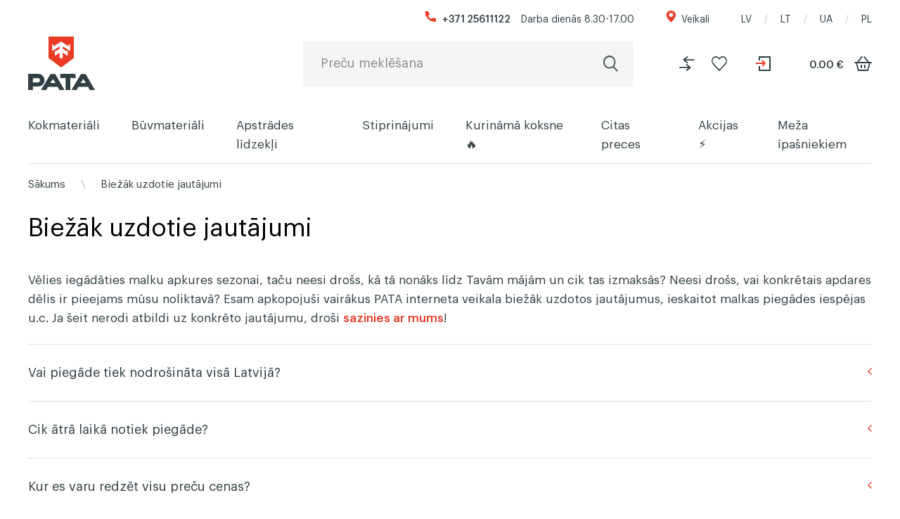

--- FILE ---
content_type: text/html; charset=UTF-8
request_url: https://patatimber.lv/biezak-uzdotie-jautajumi
body_size: 12122
content:
<!doctype html>
<html lang="en">
<head>

            <base href="https://patatimber.lv/" />
    
    <meta charset="utf-8">
    <meta name="csrf-token" content="p7brKpdiBbbFQZgo50MxbZJn84VygrdR5rQUjQXZ">

            <title>Biežāk uzdotie jautājumi | PATA kokmateriālu veikals internetā</title>
                <meta name="description" content="Vai PATA piedāvā malkas bezmaksas piegādi? Jā, ja iegādājies malku steros jeb 1.8 kubikmetru malkas - tad mēs malku piegādāsim bez maksas!">
                <meta name="keywords" content="malkas piegāde, malkas cena, kokmateriālu piegāde Latvijā">
    
                

    <meta name="viewport" content="width=device-width, initial-scale=1, maximum-scale=5">
    <meta name="theme-color" content="#000000">
    <link rel="shortcut icon" href="/assets/img/favicon.ico">
    <link rel="preload" as="font" href="/assets/fonts/Graphik-Regular.woff" crossorigin="anonymous">
    <link rel="preload" as="font" href="/assets/fonts/Graphik-Medium.woff" crossorigin="anonymous">
    <link rel="preload" as="style" href="/assets/custom/css/style.css?v=3">
    <link rel="preload" as="style" href="/assets/dist/css/select2.min.css">
    <link rel="preload" as="style" href="/assets/dist/css/bootstrap.min.css">

    <link rel="stylesheet" href="/assets/dist/css/bootstrap.min.css">
    <link rel="stylesheet" href="/assets/dist/css/select2.min.css">
    <link rel="stylesheet" href="/assets/custom/css/style.css?v=8">

    

        <script id="CookieConsent" src="https://policy.app.cookieinformation.com/uc.js"
                data-culture="LV" type="text/javascript"></script>

        <!-- Google Tag Manager -->
        <script>(function(w,d,s,l,i){w[l]=w[l]||[];w[l].push({'gtm.start':
                    new Date().getTime(),event:'gtm.js'});var f=d.getElementsByTagName(s)[0],
                j=d.createElement(s),dl=l!='dataLayer'?'&l='+l:'';j.async=true;j.src=
                'https://www.googletagmanager.com/gtm.js?id='+i+dl;f.parentNode.insertBefore(j,f); // the proper sub-domain is to be inserted for each of the domains above.
            })(window,document,'script','dataLayer','GTM-TWTB54B');</script>
        <!-- End Google Tag Manager -->

        <script type="text/javascript">
            (window.gaDevIds=window.gaDevIds||[]).push('d6YPbH');
            (function(i,s,o,g,r,a,m){i['GoogleAnalyticsObject']=r;i[r]=i[r]||function(){
                (i[r].q=i[r].q||[]).push(arguments)},i[r].l=1*new Date();a=s.createElement(o),
                m=s.getElementsByTagName(o)[0];a.async=1;a.src=g;m.parentNode.insertBefore(a,m)
            })(window,document,'script','https://www.google-analytics.com/analytics.js','ga');

            ga('create', 'UA-110854140-1', 'auto');
            ga('set', 'userId', '4838');
            ga('send', 'pageview');

            ga('require', 'ec');
        </script>
        <!-- MailerLite Universal -->
        <script>
            (function(w,d,e,u,f,l,n){w[f]=w[f]||function(){(w[f].q=w[f].q||[])
                .push(arguments);},l=d.createElement(e),l.async=1,l.src=u,
                n=d.getElementsByTagName(e)[0],n.parentNode.insertBefore(l,n);})
            (window,document,'script','https://assets.mailerlite.com/js/universal.js','ml');
            ml('account', '390698');
        </script>
        <!-- End MailerLite Universal -->
        <meta name="facebook-domain-verification" content="kmbldpo2owe8ukdaydx0cwe7co0y1b" />


</head>

<body>




<div class="pata-menu-mobile">
    <div class="content">
        <span class="is-close"></span>
        <div class="inner">
            <div class="scroll-wrapper">
                <div class="menu" id="pata-slinky-menu">
                    <ul class="born-reset">
                                                                                    <li>
                                    <a
                                        href="https://patatimber.lv/54-kokmateriali"
                                        tabindex="0"
                                        id="kokmateriali"
                                        title="Kokmateriāli"
                                    >
                                        Kokmateriāli
                                    </a>
                                                                    <ul class="born-reset">
                                                                                    <li>
                                                <a
                                                    href="https://patatimber.lv/54-kokmateriali/73-apdares-deli"
                                                    title="Apdares dēļi"
                                                >
                                                    Apdares dēļi
                                                </a>
                                            </li>
                                                                                    <li>
                                                <a
                                                    href="https://patatimber.lv/54-kokmateriali/74-terases-deli"
                                                    title="Terases dēļi"
                                                >
                                                    Terases dēļi
                                                </a>
                                            </li>
                                                                                    <li>
                                                <a
                                                    href="https://patatimber.lv/54-kokmateriali/75-gridas-deli"
                                                    title="Grīdas dēļi"
                                                >
                                                    Grīdas dēļi
                                                </a>
                                            </li>
                                                                                    <li>
                                                <a
                                                    href="https://patatimber.lv/54-kokmateriali/79-pirts-deli"
                                                    title="Pirts dēļi"
                                                >
                                                    Pirts dēļi
                                                </a>
                                            </li>
                                                                                    <li>
                                                <a
                                                    href="https://patatimber.lv/54-kokmateriali/611-termokoksne"
                                                    title="Termokoksne"
                                                >
                                                    Termokoksne
                                                </a>
                                            </li>
                                                                                    <li>
                                                <a
                                                    href="https://patatimber.lv/54-kokmateriali/72-eveleti-materiali"
                                                    title="Ēvelēti materiāli"
                                                >
                                                    Ēvelēti materiāli
                                                </a>
                                            </li>
                                                                                    <li>
                                                <a
                                                    href="https://patatimber.lv/54-kokmateriali/82-zagmateriali"
                                                    title="Zāģmateriāli"
                                                >
                                                    Zāģmateriāli
                                                </a>
                                            </li>
                                                                                    <li>
                                                <a
                                                    href="https://patatimber.lv/54-kokmateriali/3258-listes"
                                                    title="Līstes"
                                                >
                                                    Līstes
                                                </a>
                                            </li>
                                                                                    <li>
                                                <a
                                                    href="https://patatimber.lv/54-kokmateriali/3266-zoga-deli"
                                                    title="Žoga dēļi"
                                                >
                                                    Žoga dēļi
                                                </a>
                                            </li>
                                                                                    <li>
                                                <a
                                                    href="https://patatimber.lv/54-kokmateriali/3270-dekorativie-koka-paneli"
                                                    title="Dekoratīvie koka paneļi"
                                                >
                                                    Dekoratīvie koka paneļi
                                                </a>
                                            </li>
                                                                            </ul>
                                                                </li>
                                                            <li>
                                    <a
                                        href="https://patatimber.lv/55-buvmateriali"
                                        tabindex="0"
                                        id="buvmateriali"
                                        title="Būvmateriāli"
                                    >
                                        Būvmateriāli
                                    </a>
                                                                    <ul class="born-reset">
                                                                                    <li>
                                                <a
                                                    href="https://patatimber.lv/55-buvmateriali/80-koka-platnes"
                                                    title="Koka plātnes"
                                                >
                                                    Koka plātnes
                                                </a>
                                            </li>
                                                                                    <li>
                                                <a
                                                    href="https://patatimber.lv/55-buvmateriali/78-osb-platne"
                                                    title="OSB plātne"
                                                >
                                                    OSB plātne
                                                </a>
                                            </li>
                                                                                    <li>
                                                <a
                                                    href="https://patatimber.lv/55-buvmateriali/76-saplaksnis"
                                                    title="Saplāksnis"
                                                >
                                                    Saplāksnis
                                                </a>
                                            </li>
                                                                                    <li>
                                                <a
                                                    href="https://patatimber.lv/55-buvmateriali/81-mieti"
                                                    title="Koka mieti"
                                                >
                                                    Koka mieti
                                                </a>
                                            </li>
                                                                                    <li>
                                                <a
                                                    href="https://patatimber.lv/55-buvmateriali/3188-izolacijas-materiali"
                                                    title="Izolācijas materiāli"
                                                >
                                                    Izolācijas materiāli
                                                </a>
                                            </li>
                                                                            </ul>
                                                                </li>
                                                            <li>
                                    <a
                                        href="https://patatimber.lv/56-apstrades-lidzekli"
                                        tabindex="0"
                                        id="apstrades-lidzekli"
                                        title="Apstrādes līdzekļi"
                                    >
                                        Apstrādes līdzekļi
                                    </a>
                                                                    <ul class="born-reset">
                                                                                    <li>
                                                <a
                                                    href="https://patatimber.lv/56-apstrades-lidzekli/3111-antiseptiki-darva"
                                                    title="Antiseptiķi &amp; darva"
                                                >
                                                    Antiseptiķi &amp; darva
                                                </a>
                                            </li>
                                                                                    <li>
                                                <a
                                                    href="https://patatimber.lv/56-apstrades-lidzekli/379-beices"
                                                    title="Beices"
                                                >
                                                    Beices
                                                </a>
                                            </li>
                                                                                    <li>
                                                <a
                                                    href="https://patatimber.lv/56-apstrades-lidzekli/381-ellas-vasks"
                                                    title="Eļļas &amp; vasks"
                                                >
                                                    Eļļas &amp; vasks
                                                </a>
                                            </li>
                                                                                    <li>
                                                <a
                                                    href="https://patatimber.lv/56-apstrades-lidzekli/378-krasas"
                                                    title="Krāsas"
                                                >
                                                    Krāsas
                                                </a>
                                            </li>
                                                                                    <li>
                                                <a
                                                    href="https://patatimber.lv/56-apstrades-lidzekli/3289-tirisanas-lidzekli"
                                                    title="Tīrīšana &amp; kopšana"
                                                >
                                                    Tīrīšana &amp; kopšana
                                                </a>
                                            </li>
                                                                            </ul>
                                                                </li>
                                                            <li>
                                    <a
                                        href="https://patatimber.lv/58-stiprinajumi"
                                        tabindex="0"
                                        id="stiprinajumi"
                                        title="Stiprinājumi"
                                    >
                                        Stiprinājumi
                                    </a>
                                                                    <ul class="born-reset">
                                                                                    <li>
                                                <a
                                                    href="https://patatimber.lv/58-stiprinajumi/3230-skruvpali-balsti"
                                                    title="Skrūvpāļi &amp; balsti"
                                                >
                                                    Skrūvpāļi &amp; balsti
                                                </a>
                                            </li>
                                                                                    <li>
                                                <a
                                                    href="https://patatimber.lv/58-stiprinajumi/385-skruves"
                                                    title="Skrūves &amp; naglas"
                                                >
                                                    Skrūves &amp; naglas
                                                </a>
                                            </li>
                                                                                    <li>
                                                <a
                                                    href="https://patatimber.lv/58-stiprinajumi/386-skavas"
                                                    title="Skavas"
                                                >
                                                    Skavas
                                                </a>
                                            </li>
                                                                                    <li>
                                                <a
                                                    href="https://patatimber.lv/58-stiprinajumi/3215-savienojumi-un-lenki"
                                                    title="Savienojumi un leņķi"
                                                >
                                                    Savienojumi un leņķi
                                                </a>
                                            </li>
                                                                            </ul>
                                                                </li>
                                                            <li>
                                    <a
                                        href="https://patatimber.lv/57-kurinama-koksne"
                                        tabindex="0"
                                        id="kurinama-koksne"
                                        title="Kurināmā koksne 🔥"
                                    >
                                        Kurināmā koksne 🔥
                                    </a>
                                                                    <ul class="born-reset">
                                                                                    <li>
                                                <a
                                                    href="https://patatimber.lv/57-kurinama-koksne/383-briketes"
                                                    title="Briketes"
                                                >
                                                    Briketes
                                                </a>
                                            </li>
                                                                                    <li>
                                                <a
                                                    href="https://patatimber.lv/57-kurinama-koksne/382-granulas"
                                                    title="Granulas"
                                                >
                                                    Granulas
                                                </a>
                                            </li>
                                                                                    <li>
                                                <a
                                                    href="https://patatimber.lv/57-kurinama-koksne/3207-malka"
                                                    title="Malka"
                                                >
                                                    Malka
                                                </a>
                                            </li>
                                                                                    <li>
                                                <a
                                                    href="https://patatimber.lv/57-kurinama-koksne/384-grilogles"
                                                    title="Grilogles"
                                                >
                                                    Grilogles
                                                </a>
                                            </li>
                                                                            </ul>
                                                                </li>
                                                            <li>
                                    <a
                                        href="https://patatimber.lv/53-citas-preces"
                                        tabindex="0"
                                        id="citas-preces"
                                        title="Citas preces"
                                    >
                                        Citas preces
                                    </a>
                                                                    <ul class="born-reset">
                                                                                    <li>
                                                <a
                                                    href="https://patatimber.lv/53-citas-preces/71-darba-instrumenti"
                                                    title="Darba instrumenti"
                                                >
                                                    Darba instrumenti
                                                </a>
                                            </li>
                                                                                    <li>
                                                <a
                                                    href="https://patatimber.lv/53-citas-preces/3234-putnu-buri-un-barotavas"
                                                    title="Putnu būri un barotavas"
                                                >
                                                    Putnu būri un barotavas
                                                </a>
                                            </li>
                                                                                    <li>
                                                <a
                                                    href="https://patatimber.lv/53-citas-preces/3238-koka-smilsu-kastes"
                                                    title="Koka smilšu kastes"
                                                >
                                                    Koka smilšu kastes
                                                </a>
                                            </li>
                                                                                    <li>
                                                <a
                                                    href="https://patatimber.lv/53-citas-preces/3274-apgerbs-un-aksesuari"
                                                    title="Apģērbs un aksesuāri"
                                                >
                                                    Apģērbs un aksesuāri
                                                </a>
                                            </li>
                                                                            </ul>
                                                                </li>
                                                            <li>
                                    <a
                                        href="https://patatimber.lv/61-akcijas"
                                        tabindex="0"
                                        id="akcijas"
                                        title="Akcijas ⚡"
                                    >
                                        Akcijas ⚡
                                    </a>
                                                                    <ul class="born-reset">
                                                                                    <li>
                                                <a
                                                    href="https://patatimber.lv/61-akcijas/3294-kokmaterialu-outlets"
                                                    title="Zaļā eža OUTLETS"
                                                >
                                                    Zaļā eža OUTLETS
                                                </a>
                                            </li>
                                                                                    <li>
                                                <a
                                                    href="https://patatimber.lv/61-akcijas/3299-pedeja-iespeja"
                                                    title="Pēdējā cerība"
                                                >
                                                    Pēdējā cerība
                                                </a>
                                            </li>
                                                                            </ul>
                                                                </li>
                                                                                <li>
        <a href="javascript:;" target="_self" style="">
           Meža īpašniekiem
        </a>


        
            <ul class="born-reset">
                                    <li>
                                                        <a
                                    href="https://pata.lv/meza-apsaimniekosana" target="_self"
                                    title="Meža apsaimniekošana"
                                >
                                                            Meža apsaimniekošana
                            </a>
                    </li>
                                    <li>
                                                        <a
                                    href="https://pata.lv/mezizstrade" target="_self"
                                    title="Mežizstrāde"
                                >
                                                            Mežizstrāde
                            </a>
                    </li>
                                    <li>
                                                        <a
                                    href="https://pata.lv/finansesana" target="_self"
                                    title="Finansēšana"
                                >
                                                            Finansēšana
                            </a>
                    </li>
                            </ul>

        
    </li>

                    </ul>
                </div>
            </div>
            <div class="search">
                <form action="https://patatimber.lv/search">
                    <div class="input-wrapper">
                        <input  name="s" type="text" placeholder="Preču meklēšana">
                        <input type="submit" value="Meklēt">
                        <div class="clear">Dzēst</div>
                    </div>
                </form>
            </div>
        </div>
    </div>
</div>




<div class="modal fade pata-modal-share pata-modal" id="shareCart" tabindex="-1" aria-hidden="true">
    <div class="modal-dialog">
        <div class="modal-content">

            <div class="pata-share-cart">
                <div class="heading">
                    Dalīties
                    <button class="is-close" data-bs-dismiss="modal">Aizvērt</button>
                </div>
                <div class="content" id="shareCartContent">
                </div>
            </div>

        </div>
    </div>
</div>







<div class="pata-mini-cart" style="opacity: 0; visibility: hidden; pointer-events: none;">
    <button class="is-close is-phone">Aizvērt</button>
    <div class="inner" id="cart-table-mini">

        <div class="heading">
    Mini grozs
    <button class="is-close">Aizvērt</button>
</div>
<div class="items-list">

    
</div>



<div class="totals">
        <div class="is-table">

        <div class="is-row total-without-vat">
            <div class="is-label">
                Kopsumma bez PVN
            </div>
            <div class="is-value">
                <span class="number" id="number-mini-cart-total-without-vat">0.00 €</span>
            </div>
        </div>

        <div class="is-row vat">
            <div class="is-label">
                Atlaide
            </div>
            <div class="is-value">
                <span class="number" id="number-mini-cart-total-vat"> 0.00 €</span>
            </div>
        </div>




                
        
        <div class="is-row total-with-vat">
            <div class="is-label">
                Kopsumma (ar PVN)
            </div>
            <div class="is-value">
                <span class="number" id="number-mini-cart-total-with-vat">0.00 €</span>
            </div>
        </div>
    </div>
    <div class="cta">
        <div class="is-back">
            <a href="javascript:;" id="close-mini-cart">Turpināt iepirkties</a>
        </div>
                <div class="is-continue">
            <a href="https://patatimber.lv/cart">Noformēt pasūtījumu</a>
        </div>
    </div>
</div>

    </div>

    <div class="bg"></div>
</div>









<div class="pata-page-wrapper">

    <header class="pata-header">
        <div class="born-container is-default">
            <div class="inner">

                <div class="is-row">
                    <div class="top">
                        <div class="contacts">
                            <div class="phone">
                                <a href="tel:+37125611122">+371 25611122</a>
                            </div>
                            <div class="hours">
                                Darba dienās 8.30-17.00
                            </div>
                        </div>
                        <div class="shops">
                            <a title="Veikals" href="https://patatimber.lv/kontakti">Veikali</a>
                        </div>
                        <div class="lang">
                            <a href="/">LV</a>
                            <a href="https://pata.lt" target="_blank">LT</a>
                            <a href="https://patatimber.pl/storage/pdf/PATA-catalog-UA-2024.pdf" target="_blank">UA</a>
                            <a href="https://patatimber.pl/" target="_blank">PL</a>
                        </div>
                    </div>
                </div>

                <div class="is-row">
                    <div class="logo">
                        <a title="PATA TIMBER SIA ir specializēts kokmateriālu veikalu tīkls" href="https://patatimber.lv/">
                            <img src="/assets/img/logo-pata-1.svg" alt="PATA TIMBER SIA ir specializēts kokmateriālu veikalu tīkls">
                        </a>
                    </div>
                    <div class="search">

                        <form action="https://patatimber.lv/search">

                            <div class="input-wrapper">
                                <input name="s" id="search-input-field" type="text"  placeholder="Preču meklēšana">
                                <input type="submit" value="Meklēt">
                                <div class="clear">Dzēst</div>
                            </div>

                            <div class="dropdown" id="search_result"></div>

                        </form>

                    </div>
                    <div class="account">

                        <div class="compar">
                            <a id="top-compare" href="https://patatimber.lv/compare" ><span>Latvija/main.Add to compare</span></a>
                        </div>

                        <div class="fav">
                            <a id="top-wishlist" href="https://patatimber.lv/wishlist" ><span>Add to favorites</span></a>
                        </div>


                                                    <div class="login">
                                <a href="https://patatimber.lv/lietotaja-konts" title="Login"><span>Login</span></a>
                            </div>
                        
                        <a href="#" class="cart ">
                            <span class="amount" id="cart-value-amount" >
                                <span class="number" id="top-cart-total">0.00 €</span>
                            </span>
                            <span class="basket">Pirkumu grozs</span>
                        </a>

                    </div>
                </div>

                <div class="is-row">
                    <ul class="born-reset menu">

                                                    <li>
                                <a href="https://patatimber.lv/54-kokmateriali" title="Kokmateriāli">
                                    Kokmateriāli
                                </a>
                                
                                    <div class="dropdown">
                                        <div class="items-grid">

                                        
                                                <div class="item">
                                                    <div class="heading">
                                                        <a
                                                        href="https://patatimber.lv/54-kokmateriali/73-apdares-deli"
                                                        title="Apdares dēļi"
                                                        >
                                                            Apdares dēļi
                                                        </a>
                                                    </div>

                                                                                                            <ul class="born-reset">
                                                                                                                            <li>
                                                                    <a
                                                                        href="https://patatimber.lv/54-kokmateriali/73-apdares-deli/355-ieksejas-apdares-deli"
                                                                        title="Iekšējās apdares dēļi"
                                                                    >
                                                                        Iekšējās apdares dēļi
                                                                    </a>
                                                                </li>
                                                                                                                            <li>
                                                                    <a
                                                                        href="https://patatimber.lv/54-kokmateriali/73-apdares-deli/356-arejas-apdares-deli"
                                                                        title="Ārējās apdares dēļi"
                                                                    >
                                                                        Ārējās apdares dēļi
                                                                    </a>
                                                                </li>
                                                                                                                    </ul>
                                                                                                    </div>
                                        
                                                <div class="item">
                                                    <div class="heading">
                                                        <a
                                                        href="https://patatimber.lv/54-kokmateriali/74-terases-deli"
                                                        title="Terases dēļi"
                                                        >
                                                            Terases dēļi
                                                        </a>
                                                    </div>

                                                                                                    </div>
                                        
                                                <div class="item">
                                                    <div class="heading">
                                                        <a
                                                        href="https://patatimber.lv/54-kokmateriali/75-gridas-deli"
                                                        title="Grīdas dēļi"
                                                        >
                                                            Grīdas dēļi
                                                        </a>
                                                    </div>

                                                                                                            <ul class="born-reset">
                                                                                                                            <li>
                                                                    <a
                                                                        href="https://patatimber.lv/54-kokmateriali/75-gridas-deli/3246-masivkoka"
                                                                        title="Masīvkoka grīdas dēļi"
                                                                    >
                                                                        Masīvkoka grīdas dēļi
                                                                    </a>
                                                                </li>
                                                                                                                            <li>
                                                                    <a
                                                                        href="https://patatimber.lv/54-kokmateriali/75-gridas-deli/3250-industriali-krasoti-gridas-deli"
                                                                        title="Industriāli krāsoti grīdas dēļi"
                                                                    >
                                                                        Industriāli krāsoti grīdas dēļi
                                                                    </a>
                                                                </li>
                                                                                                                    </ul>
                                                                                                    </div>
                                        
                                                <div class="item">
                                                    <div class="heading">
                                                        <a
                                                        href="https://patatimber.lv/54-kokmateriali/79-pirts-deli"
                                                        title="Pirts dēļi"
                                                        >
                                                            Pirts dēļi
                                                        </a>
                                                    </div>

                                                                                                            <ul class="born-reset">
                                                                                                                            <li>
                                                                    <a
                                                                        href="https://patatimber.lv/54-kokmateriali/79-pirts-deli/365-pirts-lavas-deli"
                                                                        title="Pirts lāvas dēļi"
                                                                    >
                                                                        Pirts lāvas dēļi
                                                                    </a>
                                                                </li>
                                                                                                                            <li>
                                                                    <a
                                                                        href="https://patatimber.lv/54-kokmateriali/79-pirts-deli/3295-pirts-aksesuari"
                                                                        title="Pirts aksesuāri"
                                                                    >
                                                                        Pirts aksesuāri
                                                                    </a>
                                                                </li>
                                                                                                                            <li>
                                                                    <a
                                                                        href="https://patatimber.lv/54-kokmateriali/79-pirts-deli/366-pirts-apdares-deli"
                                                                        title="Pirts apdares dēļi"
                                                                    >
                                                                        Pirts apdares dēļi
                                                                    </a>
                                                                </li>
                                                                                                                            <li>
                                                                    <a
                                                                        href="https://patatimber.lv/54-kokmateriali/79-pirts-deli/3262-pirts-listes"
                                                                        title="Pirts līstes"
                                                                    >
                                                                        Pirts līstes
                                                                    </a>
                                                                </li>
                                                                                                                    </ul>
                                                                                                    </div>
                                        
                                                <div class="item">
                                                    <div class="heading">
                                                        <a
                                                        href="https://patatimber.lv/54-kokmateriali/611-termokoksne"
                                                        title="Termokoksne"
                                                        >
                                                            Termokoksne
                                                        </a>
                                                    </div>

                                                                                                            <ul class="born-reset">
                                                                                                                            <li>
                                                                    <a
                                                                        href="https://patatimber.lv/54-kokmateriali/611-termokoksne/612-apdares-deli"
                                                                        title="Termo apdares dēļi"
                                                                    >
                                                                        Termo apdares dēļi
                                                                    </a>
                                                                </li>
                                                                                                                            <li>
                                                                    <a
                                                                        href="https://patatimber.lv/54-kokmateriali/611-termokoksne/613-terases-deli"
                                                                        title="Termo terases dēļi"
                                                                    >
                                                                        Termo terases dēļi
                                                                    </a>
                                                                </li>
                                                                                                                            <li>
                                                                    <a
                                                                        href="https://patatimber.lv/54-kokmateriali/611-termokoksne/614-pirts-deli"
                                                                        title="Termo pirts dēļi"
                                                                    >
                                                                        Termo pirts dēļi
                                                                    </a>
                                                                </li>
                                                                                                                            <li>
                                                                    <a
                                                                        href="https://patatimber.lv/54-kokmateriali/611-termokoksne/3278-termo-kalibreti-materiali"
                                                                        title="Termo kalibrēti materiāli"
                                                                    >
                                                                        Termo kalibrēti materiāli
                                                                    </a>
                                                                </li>
                                                                                                                    </ul>
                                                                                                    </div>
                                        
                                                <div class="item">
                                                    <div class="heading">
                                                        <a
                                                        href="https://patatimber.lv/54-kokmateriali/72-eveleti-materiali"
                                                        title="Ēvelēti materiāli"
                                                        >
                                                            Ēvelēti materiāli
                                                        </a>
                                                    </div>

                                                                                                            <ul class="born-reset">
                                                                                                                            <li>
                                                                    <a
                                                                        href="https://patatimber.lv/54-kokmateriali/72-eveleti-materiali/3254-c16-c24"
                                                                        title="C16/C24"
                                                                    >
                                                                        C16/C24
                                                                    </a>
                                                                </li>
                                                                                                                            <li>
                                                                    <a
                                                                        href="https://patatimber.lv/54-kokmateriali/72-eveleti-materiali/352-kalibreti-materiali"
                                                                        title="Kalibrēti materiāli"
                                                                    >
                                                                        Kalibrēti materiāli
                                                                    </a>
                                                                </li>
                                                                                                                    </ul>
                                                                                                    </div>
                                        
                                                <div class="item">
                                                    <div class="heading">
                                                        <a
                                                        href="https://patatimber.lv/54-kokmateriali/82-zagmateriali"
                                                        title="Zāģmateriāli"
                                                        >
                                                            Zāģmateriāli
                                                        </a>
                                                    </div>

                                                                                                            <ul class="born-reset">
                                                                                                                            <li>
                                                                    <a
                                                                        href="https://patatimber.lv/54-kokmateriali/82-zagmateriali/374-zavets"
                                                                        title="Žāvēts"
                                                                    >
                                                                        Žāvēts
                                                                    </a>
                                                                </li>
                                                                                                                            <li>
                                                                    <a
                                                                        href="https://patatimber.lv/54-kokmateriali/82-zagmateriali/375-nezavets"
                                                                        title="Nežāvēts"
                                                                    >
                                                                        Nežāvēts
                                                                    </a>
                                                                </li>
                                                                                                                            <li>
                                                                    <a
                                                                        href="https://patatimber.lv/54-kokmateriali/82-zagmateriali/376-impregnets"
                                                                        title="Impregnēts"
                                                                    >
                                                                        Impregnēts
                                                                    </a>
                                                                </li>
                                                                                                                    </ul>
                                                                                                    </div>
                                        
                                                <div class="item">
                                                    <div class="heading">
                                                        <a
                                                        href="https://patatimber.lv/54-kokmateriali/3258-listes"
                                                        title="Līstes"
                                                        >
                                                            Līstes
                                                        </a>
                                                    </div>

                                                                                                    </div>
                                        
                                                <div class="item">
                                                    <div class="heading">
                                                        <a
                                                        href="https://patatimber.lv/54-kokmateriali/3266-zoga-deli"
                                                        title="Žoga dēļi"
                                                        >
                                                            Žoga dēļi
                                                        </a>
                                                    </div>

                                                                                                    </div>
                                        
                                                <div class="item">
                                                    <div class="heading">
                                                        <a
                                                        href="https://patatimber.lv/54-kokmateriali/3270-dekorativie-koka-paneli"
                                                        title="Dekoratīvie koka paneļi"
                                                        >
                                                            Dekoratīvie koka paneļi
                                                        </a>
                                                    </div>

                                                                                                    </div>
                                                                                </div>
                                    </div>
                                                            </li>
                                                    <li>
                                <a href="https://patatimber.lv/55-buvmateriali" title="Būvmateriāli">
                                    Būvmateriāli
                                </a>
                                
                                    <div class="dropdown">
                                        <div class="items-grid">

                                        
                                                <div class="item">
                                                    <div class="heading">
                                                        <a
                                                        href="https://patatimber.lv/55-buvmateriali/80-koka-platnes"
                                                        title="Koka plātnes"
                                                        >
                                                            Koka plātnes
                                                        </a>
                                                    </div>

                                                                                                    </div>
                                        
                                                <div class="item">
                                                    <div class="heading">
                                                        <a
                                                        href="https://patatimber.lv/55-buvmateriali/78-osb-platne"
                                                        title="OSB plātne"
                                                        >
                                                            OSB plātne
                                                        </a>
                                                    </div>

                                                                                                    </div>
                                        
                                                <div class="item">
                                                    <div class="heading">
                                                        <a
                                                        href="https://patatimber.lv/55-buvmateriali/76-saplaksnis"
                                                        title="Saplāksnis"
                                                        >
                                                            Saplāksnis
                                                        </a>
                                                    </div>

                                                                                                    </div>
                                        
                                                <div class="item">
                                                    <div class="heading">
                                                        <a
                                                        href="https://patatimber.lv/55-buvmateriali/81-mieti"
                                                        title="Koka mieti"
                                                        >
                                                            Koka mieti
                                                        </a>
                                                    </div>

                                                                                                    </div>
                                        
                                                <div class="item">
                                                    <div class="heading">
                                                        <a
                                                        href="https://patatimber.lv/55-buvmateriali/3188-izolacijas-materiali"
                                                        title="Izolācijas materiāli"
                                                        >
                                                            Izolācijas materiāli
                                                        </a>
                                                    </div>

                                                                                                    </div>
                                                                                </div>
                                    </div>
                                                            </li>
                                                    <li>
                                <a href="https://patatimber.lv/56-apstrades-lidzekli" title="Apstrādes līdzekļi">
                                    Apstrādes līdzekļi
                                </a>
                                
                                    <div class="dropdown">
                                        <div class="items-grid">

                                        
                                                <div class="item">
                                                    <div class="heading">
                                                        <a
                                                        href="https://patatimber.lv/56-apstrades-lidzekli/3111-antiseptiki-darva"
                                                        title="Antiseptiķi &amp; darva"
                                                        >
                                                            Antiseptiķi &amp; darva
                                                        </a>
                                                    </div>

                                                                                                    </div>
                                        
                                                <div class="item">
                                                    <div class="heading">
                                                        <a
                                                        href="https://patatimber.lv/56-apstrades-lidzekli/379-beices"
                                                        title="Beices"
                                                        >
                                                            Beices
                                                        </a>
                                                    </div>

                                                                                                    </div>
                                        
                                                <div class="item">
                                                    <div class="heading">
                                                        <a
                                                        href="https://patatimber.lv/56-apstrades-lidzekli/381-ellas-vasks"
                                                        title="Eļļas &amp; vasks"
                                                        >
                                                            Eļļas &amp; vasks
                                                        </a>
                                                    </div>

                                                                                                    </div>
                                        
                                                <div class="item">
                                                    <div class="heading">
                                                        <a
                                                        href="https://patatimber.lv/56-apstrades-lidzekli/378-krasas"
                                                        title="Krāsas"
                                                        >
                                                            Krāsas
                                                        </a>
                                                    </div>

                                                                                                    </div>
                                        
                                                <div class="item">
                                                    <div class="heading">
                                                        <a
                                                        href="https://patatimber.lv/56-apstrades-lidzekli/3289-tirisanas-lidzekli"
                                                        title="Tīrīšana &amp; kopšana"
                                                        >
                                                            Tīrīšana &amp; kopšana
                                                        </a>
                                                    </div>

                                                                                                    </div>
                                                                                </div>
                                    </div>
                                                            </li>
                                                    <li>
                                <a href="https://patatimber.lv/58-stiprinajumi" title="Stiprinājumi">
                                    Stiprinājumi
                                </a>
                                
                                    <div class="dropdown">
                                        <div class="items-grid">

                                        
                                                <div class="item">
                                                    <div class="heading">
                                                        <a
                                                        href="https://patatimber.lv/58-stiprinajumi/3230-skruvpali-balsti"
                                                        title="Skrūvpāļi &amp; balsti"
                                                        >
                                                            Skrūvpāļi &amp; balsti
                                                        </a>
                                                    </div>

                                                                                                    </div>
                                        
                                                <div class="item">
                                                    <div class="heading">
                                                        <a
                                                        href="https://patatimber.lv/58-stiprinajumi/385-skruves"
                                                        title="Skrūves &amp; naglas"
                                                        >
                                                            Skrūves &amp; naglas
                                                        </a>
                                                    </div>

                                                                                                    </div>
                                        
                                                <div class="item">
                                                    <div class="heading">
                                                        <a
                                                        href="https://patatimber.lv/58-stiprinajumi/386-skavas"
                                                        title="Skavas"
                                                        >
                                                            Skavas
                                                        </a>
                                                    </div>

                                                                                                    </div>
                                        
                                                <div class="item">
                                                    <div class="heading">
                                                        <a
                                                        href="https://patatimber.lv/58-stiprinajumi/3215-savienojumi-un-lenki"
                                                        title="Savienojumi un leņķi"
                                                        >
                                                            Savienojumi un leņķi
                                                        </a>
                                                    </div>

                                                                                                    </div>
                                                                                </div>
                                    </div>
                                                            </li>
                                                    <li>
                                <a href="https://patatimber.lv/57-kurinama-koksne" title="Kurināmā koksne 🔥">
                                    Kurināmā koksne 🔥
                                </a>
                                
                                    <div class="dropdown">
                                        <div class="items-grid">

                                        
                                                <div class="item">
                                                    <div class="heading">
                                                        <a
                                                        href="https://patatimber.lv/57-kurinama-koksne/383-briketes"
                                                        title="Briketes"
                                                        >
                                                            Briketes
                                                        </a>
                                                    </div>

                                                                                                    </div>
                                        
                                                <div class="item">
                                                    <div class="heading">
                                                        <a
                                                        href="https://patatimber.lv/57-kurinama-koksne/382-granulas"
                                                        title="Granulas"
                                                        >
                                                            Granulas
                                                        </a>
                                                    </div>

                                                                                                    </div>
                                        
                                                <div class="item">
                                                    <div class="heading">
                                                        <a
                                                        href="https://patatimber.lv/57-kurinama-koksne/3207-malka"
                                                        title="Malka"
                                                        >
                                                            Malka
                                                        </a>
                                                    </div>

                                                                                                    </div>
                                        
                                                <div class="item">
                                                    <div class="heading">
                                                        <a
                                                        href="https://patatimber.lv/57-kurinama-koksne/384-grilogles"
                                                        title="Grilogles"
                                                        >
                                                            Grilogles
                                                        </a>
                                                    </div>

                                                                                                    </div>
                                                                                </div>
                                    </div>
                                                            </li>
                                                    <li>
                                <a href="https://patatimber.lv/53-citas-preces" title="Citas preces">
                                    Citas preces
                                </a>
                                
                                    <div class="dropdown">
                                        <div class="items-grid">

                                        
                                                <div class="item">
                                                    <div class="heading">
                                                        <a
                                                        href="https://patatimber.lv/53-citas-preces/71-darba-instrumenti"
                                                        title="Darba instrumenti"
                                                        >
                                                            Darba instrumenti
                                                        </a>
                                                    </div>

                                                                                                            <ul class="born-reset">
                                                                                                                            <li>
                                                                    <a
                                                                        href="https://patatimber.lv/53-citas-preces/71-darba-instrumenti/3286-elektroinstrumenti"
                                                                        title="Elektroinstrumenti"
                                                                    >
                                                                        Elektroinstrumenti
                                                                    </a>
                                                                </li>
                                                                                                                            <li>
                                                                    <a
                                                                        href="https://patatimber.lv/53-citas-preces/71-darba-instrumenti/3287-darbariki-un-rokas-instrumenti"
                                                                        title="Darbarīki un rokas instrumenti"
                                                                    >
                                                                        Darbarīki un rokas instrumenti
                                                                    </a>
                                                                </li>
                                                                                                                            <li>
                                                                    <a
                                                                        href="https://patatimber.lv/53-citas-preces/71-darba-instrumenti/3288-akumulatora-instrumenti"
                                                                        title="Akumulatora instrumenti"
                                                                    >
                                                                        Akumulatora instrumenti
                                                                    </a>
                                                                </li>
                                                                                                                    </ul>
                                                                                                    </div>
                                        
                                                <div class="item">
                                                    <div class="heading">
                                                        <a
                                                        href="https://patatimber.lv/53-citas-preces/3234-putnu-buri-un-barotavas"
                                                        title="Putnu būri un barotavas"
                                                        >
                                                            Putnu būri un barotavas
                                                        </a>
                                                    </div>

                                                                                                    </div>
                                        
                                                <div class="item">
                                                    <div class="heading">
                                                        <a
                                                        href="https://patatimber.lv/53-citas-preces/3238-koka-smilsu-kastes"
                                                        title="Koka smilšu kastes"
                                                        >
                                                            Koka smilšu kastes
                                                        </a>
                                                    </div>

                                                                                                    </div>
                                        
                                                <div class="item">
                                                    <div class="heading">
                                                        <a
                                                        href="https://patatimber.lv/53-citas-preces/3274-apgerbs-un-aksesuari"
                                                        title="Apģērbs un aksesuāri"
                                                        >
                                                            Apģērbs un aksesuāri
                                                        </a>
                                                    </div>

                                                                                                    </div>
                                                                                </div>
                                    </div>
                                                            </li>
                                                    <li>
                                <a href="https://patatimber.lv/61-akcijas" title="Akcijas ⚡">
                                    Akcijas ⚡
                                </a>
                                
                                    <div class="dropdown">
                                        <div class="items-grid">

                                        
                                                <div class="item">
                                                    <div class="heading">
                                                        <a
                                                        href="https://patatimber.lv/61-akcijas/3294-kokmaterialu-outlets"
                                                        title="Zaļā eža OUTLETS"
                                                        >
                                                            Zaļā eža OUTLETS
                                                        </a>
                                                    </div>

                                                                                                            <ul class="born-reset">
                                                                                                                            <li>
                                                                    <a
                                                                        href="https://patatimber.lv/61-akcijas/3294-kokmaterialu-outlets/3296-30-outlets"
                                                                        title="30% OUTLETS"
                                                                    >
                                                                        30% OUTLETS
                                                                    </a>
                                                                </li>
                                                                                                                            <li>
                                                                    <a
                                                                        href="https://patatimber.lv/61-akcijas/3294-kokmaterialu-outlets/3297-50-outlets"
                                                                        title="50% OUTLETS"
                                                                    >
                                                                        50% OUTLETS
                                                                    </a>
                                                                </li>
                                                                                                                    </ul>
                                                                                                    </div>
                                        
                                                <div class="item">
                                                    <div class="heading">
                                                        <a
                                                        href="https://patatimber.lv/61-akcijas/3299-pedeja-iespeja"
                                                        title="Pēdējā cerība"
                                                        >
                                                            Pēdējā cerība
                                                        </a>
                                                    </div>

                                                                                                            <ul class="born-reset">
                                                                                                                            <li>
                                                                    <a
                                                                        href="https://patatimber.lv/61-akcijas/3299-pedeja-iespeja/3301-liepaja"
                                                                        title="Liepāja"
                                                                    >
                                                                        Liepāja
                                                                    </a>
                                                                </li>
                                                                                                                            <li>
                                                                    <a
                                                                        href="https://patatimber.lv/61-akcijas/3299-pedeja-iespeja/3302-riga"
                                                                        title="Rīga"
                                                                    >
                                                                        Rīga
                                                                    </a>
                                                                </li>
                                                                                                                            <li>
                                                                    <a
                                                                        href="https://patatimber.lv/61-akcijas/3299-pedeja-iespeja/3303-saldus"
                                                                        title="Saldus"
                                                                    >
                                                                        Saldus
                                                                    </a>
                                                                </li>
                                                                                                                    </ul>
                                                                                                    </div>
                                                                                </div>
                                    </div>
                                                            </li>
                        
                        <li>
        <a href="javascript:;" target="_self" style="">
           Meža īpašniekiem
        </a>


        
            <div class="dropdown">
                <div class="items-grid">

                    
                        <div class="item">
                            <div class="heading">
                                                                    <a
                                        href="https://pata.lv/meza-apsaimniekosana" target="_self"
                                        title="Meža apsaimniekošana"
                                    >
                                                                    Meža apsaimniekošana
                                </a>
                            </div>

                                                                                        <ul class="born-reset">
                                                                    </ul>
                                                    </div>
                    
                        <div class="item">
                            <div class="heading">
                                                                    <a
                                        href="https://pata.lv/mezizstrade" target="_self"
                                        title="Mežizstrāde"
                                    >
                                                                    Mežizstrāde
                                </a>
                            </div>

                                                                                        <ul class="born-reset">
                                                                    </ul>
                                                    </div>
                    
                        <div class="item">
                            <div class="heading">
                                                                    <a
                                        href="https://pata.lv/finansesana" target="_self"
                                        title="Finansēšana"
                                    >
                                                                    Finansēšana
                                </a>
                            </div>

                                                                                        <ul class="born-reset">
                                                                    </ul>
                                                    </div>
                                    </div>
            </div>
        
    </li>


                    </ul>
                </div>
                <!--div style="padding-top:30px;color: #eb3b25;">
                    Informējam, ka 2023. gada 20. maijā PATA veikali nestrādās.
            </div-->
        </div>
    </header>

    <header class="pata-header is-mobile">
        <div class="born-container is-default">
            <div class="inner">
                <div class="is-row">
                    <div class="top">
                        <div class="shops">
                            <a title="Veikals" href="https://patatimber.lv/kontakti">Veikali</a>
                        </div>
                        <div class="lang">
                            <a href="/">LV</a>
                            <a href="https://pata.lt" target="_blank">LT</a>
                            <a href="https://patatimber.pl/storage/pdf/PATA-catalog-UA-2024.pdf" target="_blank">UA</a>
                            <a href="https://patatimber.pl/" target="_blank">PL</a>
                        </div>
                    </div>
                </div>
                <div class="is-row">
                    <div class="logo">
                        <a title="PATA TIMBER SIA ir specializēts kokmateriālu veikalu tīkls" href="https://patatimber.lv/">
                            <img src="/assets/img/logo-pata-1.svg" alt="PATA TIMBER SIA ir specializēts kokmateriālu veikalu tīkls">
                        </a>
                    </div>
                    <div class="account">
                        <div class="compar">
                            <a id="top-compare-mob" href="https://patatimber.lv/compare" ><span>Latvija/main.Add to compare</span></a>
                        </div>

                        <div class="fav">
                            <a id="top-wishlist-mob" href="https://patatimber.lv/wishlist" ><span>Add to favorites</span></a>
                        </div>


                                                    <div class="login">
                                <a href="https://patatimber.lv/lietotaja-konts" title="Login"><span>Login</span></a>
                            </div>
                        


                        <a href="#" class="cart is-added">

                            <span class="amount" id="cart-value-amount-mobile" style="opacity: 1;">
                                <span class="number" id="top-cart-total-mobile">0</span>
                            </span>
                            <span class="basket">Pirkumu grozs</span>

                        </a>

                    </div>
                    <button class="pata-mobile-menu-button">
                        Menu
                        <s></s>
                        <s></s>
                        <s></s>
                    </button>
                </div>

            </div>

        </div>

    </header>


<main class="pata-main">

    <div class="born-container is-default">
        <div class="inner">

            <div class="pata-breadcrumbs">
                <a href="https://patatimber.lv/">Sākums</a>
                <a href="javascript:;">Biežāk uzdotie jautājumi</a>
            </div>

            <div class="pata-page-title">
                <h1>Biežāk uzdotie jautājumi</h1>
            </div>

            <p>Vēlies iegādāties malku apkures sezonai, taču neesi dro&scaron;s, kā tā nonāks līdz Tavām mājām un cik tas izmaksās? Neesi dro&scaron;s, vai konkrētais apdares dēlis ir pieejams mūsu noliktavā? Esam apkopoju&scaron;i vairākus PATA interneta veikala biežāk uzdotos jautājumus, ieskaitot malkas piegādes iespējas u.c. Ja &scaron;eit nerodi atbildi uz konkrēto jautājumu, dro&scaron;i <strong><a href="https://patatimber.lv/kontakti" target="_blank" rel="noopener">sazinies ar mums</a></strong>!</p>
            
            
                <div class="pata-accordion">
                    <a href="#collapse0" class="collapsed" data-bs-toggle="collapse">
                                                <span class="title">Vai piegāde tiek nodrošināta visā Latvijā?</span>
                    </a>
                    <div class="collapse" id="collapse0">
                        <div class="inner">
                            <p>Jā, malkas piegāde, terases dēļu un citu PATA kokmateriālu piegāde tiek nodro&scaron;ināta visā Latvijas teritorijā. Tāpat pasūtījumus ir iespējams saņemt jebkurā no <strong><a href="https://patatimber.lv/kontakti" target="_blank" rel="noopener">mūsu veikaliem</a></strong>. Pla&scaron;āk par piegādes veidiem variet uzzināt <a href="https://patatimber.lv/piegade" target="_blank" rel="noopener"><strong>&scaron;eit</strong>.</a></p>
                        </div>
                    </div>
                </div>

            
                <div class="pata-accordion">
                    <a href="#collapse1" class="collapsed" data-bs-toggle="collapse">
                                                <span class="title">Cik ātrā laikā notiek piegāde?</span>
                    </a>
                    <div class="collapse" id="collapse1">
                        <div class="inner">
                            <p>Ja pasūtījums ir veikts ar preču saņem&scaron;anu veikalā un preces ir pieejamas uzreiz, tad tās var saņemt jau uzreiz tajā pa&scaron;ā dienā, kad veikts pasūtījums. Savukārt, ja pasūtījums ir veikts ar preču piegādi, tad standarta piegādes laiks ir 1 - 5 darba dienas. Piegādes laiks malkai steros ir septiņas (7) darba dienas &ndash; ņemam vērā, ka malkas piegāde steros ir bez maksas! Savukārt piegādes laiks krāsotajiem apdares un grīdas dēļiem (dizaina kokmateriāliem) ir 15 darba dienas.</p>
                        </div>
                    </div>
                </div>

            
                <div class="pata-accordion">
                    <a href="#collapse2" class="collapsed" data-bs-toggle="collapse">
                                                <span class="title">Kur es varu redzēt visu preču cenas?</span>
                    </a>
                    <div class="collapse" id="collapse2">
                        <div class="inner">
                            <p>Visu preču cenas var redzēt mūsu <a href="https://patatimber.lv/"><strong>e-veikalā</strong></a>, kā arī <a href="https://patatimber.lv/kontakti" target="_blank" rel="noopener"><strong>PATA veikalos</strong></a> Rīgā, Dreiliņos, Valmierā, Saldū un Liepājā.</p>
                        </div>
                    </div>
                </div>

            
                <div class="pata-accordion">
                    <a href="#collapse3" class="collapsed" data-bs-toggle="collapse">
                                                <span class="title">Vai preču izkraušanu nodrošina piegādātājs?</span>
                    </a>
                    <div class="collapse" id="collapse3">
                        <div class="inner">
                            <p>Preču izkrau&scaron;ana ir atkarīga no izvēlētā piegādes transporta veida. To var nodro&scaron;ināt gan piegādātājs, gan arī pats pircējs.<br>&nbsp;<br>Piegādes veidi, kur preču izkrau&scaron;anu <strong>nodro&scaron;ina piegādātājs</strong>:</p>
<ul>
<li>Piegāde ar kravas auto, ar manipulātoru</li>
<li>Piegāde kurināmajam (briketes, granulas un malka steros)</li>
</ul>
<p>Piegādes veidi, kur preču izkrau&scaron;anu <strong>nodro&scaron;ina pircējs</strong>:</p>
<ul>
<li>Piegāde ar kravas auto, bez manipulātora</li>
<li>Saņem&scaron;ana pakomātos</li>
</ul>
<p>Ja tiek izvēlēts piegādes veids <em>Piegāde ar kurjeru</em> (precēm līdz 31.5 kg), tad pasūtījums tiek piegādāts tikai līdz privātmājas vai daudzdzīvokļu mājas ārdurvīm. Pircējam pa&scaron;am ir jānodro&scaron;ina pasūtījuma iene&scaron;ana privātmājā vai uzne&scaron;ana dzīvoklī.</p>
                        </div>
                    </div>
                </div>

            
                <div class="pata-accordion">
                    <a href="#collapse4" class="collapsed" data-bs-toggle="collapse">
                                                <span class="title">Cik maksā PATA e-veikala pasūtījuma piegāde?</span>
                    </a>
                    <div class="collapse" id="collapse4">
                        <div class="inner">
                            <p>Piegādes izmaksas ir atkarīgas no pasūtījuma lieluma un piegādes attāluma. Precīza piegādes cena tiek aprēķināta <strong>pasūtījuma noformē&scaron;anas laikā</strong>, kad precīzi ir zināms pasūtīto preču daudzums, svars, garums un norādīta precīza piegādes adrese.&nbsp;</p>
<p>Fiksētas piegādes izmaksas:</p>
<ul>
<li>Malka steros - bezmaksas piegāde visā Latvijā;</li>
<li>Piegādes izmaksas pasūtījumiem līdz 20kg uz DPD pakomātiem ir EUR 3,48 (ar PVN).</li>
</ul>
                        </div>
                    </div>
                </div>

            
                <div class="pata-accordion">
                    <a href="#collapse5" class="collapsed" data-bs-toggle="collapse">
                                                <span class="title">Vai var uzražot konkrēta garuma dēļus?</span>
                    </a>
                    <div class="collapse" id="collapse5">
                        <div class="inner">
                            <p>Diemžēl konkrēta garuma dēļus PATA e-veikala klienta individuālam pasūtījumam nevar uzražot. Pēc ražo&scaron;anas standartiem kokmateriāla (<strong><a href="https://patatimber.lv/54-kokmateriali/82-zagmateriali">zāģmateriāls</a></strong>, <strong><a href="https://patatimber.lv/54-kokmateriali/72-eveleti-materiali/3254-c16-c24">C24</a></strong>, <strong><a href="https://patatimber.lv/54-kokmateriali/73-apdares-deli">apdares dēļi</a></strong>, <strong><a href="https://patatimber.lv/54-kokmateriali/75-gridas-deli">grīdas dēļi</a></strong> u.c.) garuma solis ir 30 cm. Kokmateriālu standarta garumi &ndash; sākot no 240cm. Proti, attiecīgi kokmateriāla garumi:</p>
<ul>
<li>300 cm</li>
<li>330 cm</li>
<li>360 cm</li>
<li>390 cm</li>
<li>420 cm</li>
<li>450 cm</li>
<li>480 cm</li>
<li>510 cm</li>
<li>540 cm</li>
<li>570 cm</li>
<li>600 cm</li>
</ul>
                        </div>
                    </div>
                </div>

            
                <div class="pata-accordion">
                    <a href="#collapse6" class="collapsed" data-bs-toggle="collapse">
                                                <span class="title">Kā es varu zināt vai prece ir pieejama?</span>
                    </a>
                    <div class="collapse" id="collapse6">
                        <div class="inner">
                            <p style="text-align: justify;">Katrai precei, ieskaitot malku un apdares dēļus, PATA e-veikalā ir norādīta informācija par pieejamību veikalos. Lai uzzinātu precīzu preču atlikumu, ir jāsazinās ar konkrēto veikalu. Veikalu kontaktus var uzzināt <strong><a href="https://patatimber.lv/kontakti">&scaron;eit</a></strong>.&nbsp;</p>
<p style="text-align: justify;"><img src="https://patatimber.lv//storage/cms-pages/August2023/terases-deli-pieejamiba-pata.png" alt="Terases dēlis - pieejamība PATA veikalos" width="1000"></p>
                        </div>
                    </div>
                </div>

            
                <div class="pata-accordion">
                    <a href="#collapse7" class="collapsed" data-bs-toggle="collapse">
                                                <span class="title">Vai PATA veikalos kokmateriālus un citas preces var iegādāties ar līzinga pakalpojumu?</span>
                    </a>
                    <div class="collapse" id="collapse7">
                        <div class="inner">
                            <p>PATA veikalos un e-veikalā preces, izmantojot līzinga pakalpojumus, iegādāties nevar. Preces var iegādāties, norēķinoties ar skaidru naudu, norēķinu karti, pārskaitījumu vai veicot apmaksu interneta bankā. Vairāk par norēķinu metodēm: <strong><a href="https://patatimber.lv/norekinu-veidi" target="_blank" rel="noopener">&scaron;eit</a></strong></p>
                        </div>
                    </div>
                </div>

            
                <div class="pata-accordion">
                    <a href="#collapse8" class="collapsed" data-bs-toggle="collapse">
                                                <span class="title">Kāpēc kā piegādes veidu nevaru izvēlēties pakomātu?</span>
                    </a>
                    <div class="collapse" id="collapse8">
                        <div class="inner">
                            <p>Ja tiek pasūtītas preces, kuru izmēri un svars pārsniedz pakomātu izmērus, tad piegādi uz pakomātu izvēlēties nevarēs. &Scaron;ādos gadījumos ir jāizvēlas piegāde ar kurjeru vai ar kravas automa&scaron;īnu. Vairāk par piegādes metodēm: <strong><a href="https://patatimber.lv/piegade" target="_blank" rel="noopener">&scaron;eit</a></strong></p>
                        </div>
                    </div>
                </div>

            
                <div class="pata-accordion">
                    <a href="#collapse9" class="collapsed" data-bs-toggle="collapse">
                                                <span class="title">Kā rīkoties, ja pasūtījums ir piegādāts bojāts?</span>
                    </a>
                    <div class="collapse" id="collapse9">
                        <div class="inner">
                            <ol>
<li>Jāizlasa produkta kvalitātes apraksts, kas ir pievienots <a href="https://patatimber.lv/" target="_blank" rel="noopener">patatimber.lv</a> pie konkrētās preces;</li>
<li>Ja prece atbilst kvalitātes aprakstam, tad tā netiek uzskatīta par bojātu preci;</li>
<li>Ja prece neatbilst kvalitātes aprakstam un tā ir iegādāta e-veikalā, tad ir jāsūta e-pasts uz <strong><a style="color: #000000;" href="mailto:retail@patatimber.lv">retail@patatimber.lv.</a></strong> Savukārt, ja prece ir iegādāta PATA veikalā, tad jāsūta e-pasts uz konkrēto veikalu, kur prece ir iegādāta. E-pastā ir jāapraksta bojājums un jāpievieno bildes.</li>
</ol>
<p>E-veikalu e-pasta adreses:</p>
<ul>
<li>Rīgas veikals:<strong> <a href="mailto:veikals.riga@patatimber.lv">veikals.riga@patatimber.lv</a></strong></li>
<li>Dreiliņu veikals: <a href="mailto:veikals.dreilini@patatimber.lv"><strong>veikals.dreilini@patatimber.lv</strong></a></li>
<li>Valmieras veikals: <a href="mailto:veikals.valmiera@patatimber.lv"><strong>veikals.valmiera@patatimber.lv</strong></a></li>
<li>Saldus veikals: <a href="mailto:veikals.saldus@patatimber.lv"><strong>veikals.saldus@patatimber.lv</strong></a></li>
<li>Liepājas veikals: <a href="mailto:veikals.liepaja@patatimber.lv"><strong>veikals.liepaja@patatimber.lv</strong></a></li>
</ul>
                        </div>
                    </div>
                </div>

            
                <div class="pata-accordion">
                    <a href="#collapse10" class="collapsed" data-bs-toggle="collapse">
                                                <span class="title">Kā es varu atcelt savu pasūtījumu?</span>
                    </a>
                    <div class="collapse" id="collapse10">
                        <div class="inner">
                            <p style="text-align: justify;">Lai atceltu savu pasūtījumu, ko esat veicis/-kusi e-veikalā, lūdzu, zvaniet mums uz <strong><a href="tel:+37125611122">+371 25611122</a></strong>&nbsp;vai rakstiet uz <a href="mailto:retail@patatimber.lv"><strong>retail@patatimber.lv</strong></a>. Sūtot e-pastu, obligāti ir jānorāda savs vārds, uzvārds un pasūtījuma numurs.</p>
                        </div>
                    </div>
                </div>

            
        </div>
    </div>

</main>

<footer class="pata-footer">

    <div class="born-container is-default">
        <div class="inner">

            <div class="newsletter">
                <div class="heading">
                    Pierakstīties PATA veikalu un saistīto uzņēmumu jaunumiem
                </div>
                <div class="form" >
                    <form id="newsletter" method="post" action="">
                        <div class="input-wrapper">
                            <input
                                aria-label="Pierakstīties"
                                id="newsletter_email"
                                name="newsletter_email"
                                type="email"
                                required
                                autocomplete="email"
                                pattern="[a-z0-9._%+-]+@[a-z0-9.-]+\.[a-z]{2,4}$"
                            >
                            <input type="submit" value="Pierakstīties">
                        </div>
                        <div class="input-wrapper">
                            <input type="checkbox" id="newsletter1" required>
                            <label for="newsletter1">Piekrītu <a href="/privatuma-politika">Privātuma noteikumiem</a>   </label>
                        </div>

                        <div id="newsletter-div"></div>
                    </form>
                </div>
            </div>

            <div class="details">

                <div class="logo">
                    <a href="https://patatimber.lv/"><img width="126" height="30" src="assets/img/logo-pata-2.svg" alt="PATA TIMBER SIA ir specializēts kokmateriālu veikalu tīkls"></a>
                </div>

                <div class="menu">
                    <div class="heading">
                        Klientiem
                    </div>
                    <ul class="born-reset">
                        <li>
        <a href="https://patatimber.lv/lietosanas-noteikumi" target="_self" style="">
           Lietošanas noteikumi
        </a>


        
            <div class="dropdown">
                <div class="items-grid">

                                    </div>
            </div>
        
    </li>

    
    <li>
        <a href="https://patatimber.lv/privatuma-politika" target="_self" style="">
           Privātuma politika
        </a>


        
            <div class="dropdown">
                <div class="items-grid">

                                    </div>
            </div>
        
    </li>

    
    <li>
        <a href="https://patatimber.lv/atlaizu-politika" target="_self" style="">
           Atlaižu politika
        </a>


        
            <div class="dropdown">
                <div class="items-grid">

                                    </div>
            </div>
        
    </li>

    
    <li>
        <a href="https://patatimber.lv/jaunajiem-klientiem" target="_self" style="">
           Jaunajiem klientiem
        </a>


        
            <div class="dropdown">
                <div class="items-grid">

                                    </div>
            </div>
        
    </li>

    
    <li>
        <a href="https://patatimber.lv/b2b-partneri" target="_self" style="">
           B2B partneri
        </a>


        
            <div class="dropdown">
                <div class="items-grid">

                                    </div>
            </div>
        
    </li>

    
    <li>
        <a href="https://patatimber.lv/pakalpojumi" target="_self" style="">
           Pakalpojumi
        </a>


        
            <div class="dropdown">
                <div class="items-grid">

                                    </div>
            </div>
        
    </li>

                    </ul>
                </div>

                <div class="menu">
                    <div class="heading">
                        E-veikals
                    </div>
                    <ul class="born-reset">
                        <li>
        <a href="https://patatimber.lv/ka-iepirkties" target="_self" style="">
           Kā iepirkties
        </a>


        
            <div class="dropdown">
                <div class="items-grid">

                                    </div>
            </div>
        
    </li>

    
    <li>
        <a href="https://patatimber.lv/biezak-uzdotie-jautajumi" target="_self" style="">
           Biežāk uzdotie jautājumi
        </a>


        
            <div class="dropdown">
                <div class="items-grid">

                                    </div>
            </div>
        
    </li>

    
    <li>
        <a href="https://patatimber.lv/norekinu-veidi" target="_self" style="">
           Norēķinu veidi
        </a>


        
            <div class="dropdown">
                <div class="items-grid">

                                    </div>
            </div>
        
    </li>

    
    <li>
        <a href="https://patatimber.lv/piegade" target="_self" style="">
           Piegāde
        </a>


        
            <div class="dropdown">
                <div class="items-grid">

                                    </div>
            </div>
        
    </li>

    
    <li>
        <a href="https://patatimber.lv/precu-atgriesana" target="_self" style="">
           Preču atgriešana
        </a>


        
            <div class="dropdown">
                <div class="items-grid">

                                    </div>
            </div>
        
    </li>

    
    <li>
        <a href="https://patatimber.lv/lapas-karte" target="_self" style="">
           Lapas karte
        </a>


        
            <div class="dropdown">
                <div class="items-grid">

                                    </div>
            </div>
        
    </li>

                    </ul>
                </div>

                <div class="menu">
                    <div class="heading">
                        Informācija
                    </div>
                    <ul class="born-reset">
                        <li>
        <a href="https://patatimber.lv/par-mums" target="_self" style="">
           Par mums
        </a>


        
            <div class="dropdown">
                <div class="items-grid">

                                    </div>
            </div>
        
    </li>

    
    <li>
        <a href="https://patatimber.lv/kontakti" target="_self" style="">
           Veikali
        </a>


        
            <div class="dropdown">
                <div class="items-grid">

                                    </div>
            </div>
        
    </li>

    
    <li>
        <a href="https://patatimber.lv/kontakti" target="_self" style="">
           Kontakti
        </a>


        
            <div class="dropdown">
                <div class="items-grid">

                                    </div>
            </div>
        
    </li>

    
    <li>
        <a href="https://patatimber.lv/vakances" target="_self" style="">
           Vakances
        </a>


        
            <div class="dropdown">
                <div class="items-grid">

                                    </div>
            </div>
        
    </li>

    
    <li>
        <a href="https://patatimber.lv/rekviziti" target="_self" style="">
           Rekvizīti
        </a>


        
            <div class="dropdown">
                <div class="items-grid">

                                    </div>
            </div>
        
    </li>

    
    <li>
        <a href="https://patatimber.lv/etikas-kodekss" target="_self" style="">
           Ētikas kodekss
        </a>


        
            <div class="dropdown">
                <div class="items-grid">

                                    </div>
            </div>
        
    </li>

    
    <li>
        <a href="https://patatimber.lv/aktualitates" target="_self" style="">
           Aktualitātes
        </a>


        
            <div class="dropdown">
                <div class="items-grid">

                                    </div>
            </div>
        
    </li>

                    </ul>
                </div>



                <div class="menu">
                    <div class="heading">
                        Sazinies ar mums
                    </div>
                    <div class="data">
                        <p><a href="tel:+37125611122">+371 25611122</a></p>
                        <p><a href="mailto:retail@patatimber.lv">retail@patatimber.lv</a></p>
                        <p><a class="locations" title="Veikals" href="https://patatimber.lv/kontakti">Veikali</a></p>
                    </div>
                    <div class="social">
                        <a href="https://www.instagram.com/pata.lv/" aria-label="Instagram"><img src="assets/img/social-icon-instagram.svg" class="svg-convert" alt="Instagram"></a>
                        <a href="https://www.facebook.com/pata.latvia/" aria-label="Facebook"><img src="assets/img/social-icon-facebook.svg" class="svg-convert" alt="Facebook"></a>
                        <a href="https://www.linkedin.com/company/pata-kokmateriali-ltd-/" aria-label="linkedin"><img src="assets/img/social-icon-linkedin.svg" class="svg-convert" alt="linkedin"></a>
                        <a href="https://www.tiktok.com/@pata_lv" aria-label="tiktok"><img src="assets/img/social-icon-tiktok.svg" class="svg-convert" alt="tiktok"></a>
                    </div>
                </div>

            </div>



        </div>

        <div style="margin-top:60px;">
            © 2026 | patatimber.lv &nbsp;&nbsp;&nbsp;&nbsp;
            <a href="https://www.salidzini.lv/" target="_blank">
                <img width="88" height="30" style="width:88px;filter: grayscale(100%);" border="0" alt="Salidzini.lv logotips" title="Interneta veikali. Labākā cena" src="https://static.salidzini.lv/images/logo_button.gif"/>
            </a>
            <a href="https://www.kurpirkt.lv" title="Latvijas interneta veikali">
                <img width="88" height="30" style="border:none;filter: grayscale(100%);" alt="Latvijas interneta veikali" src="//www.kurpirkt.lv/media/kurpirkt88.gif" width=88 height=31>
            </a>
        </div>

    </div>





</footer>

</div>

<script type="text/javascript" src="/assets/dist/js/jquery.min.js" crossorigin="anonymous"></script>
<script type="text/javascript" src="/assets/dist/js/bootstrap.bundle.min.js" crossorigin="anonymous"></script>
<script type="text/javascript" src="/assets/dist/js/select2.min.js" crossorigin="anonymous"></script>
<!--script type="text/javascript" src="/assets/dist/js/app.min.js"></script-->

<script type='text/javascript' src='/assets/custom/js/script.js' id='scripts-js'></script>
<!--script type='text/javascript' src='/assets/custom/js/terases-kalkulators.js' id='scripts-js'></script-->



<!--Start of Tawk.to Script-->
<script type="text/javascript">
    var Tawk_API=Tawk_API||{}, Tawk_LoadStart=new Date();
    (function(){
        var s1=document.createElement("script"),s0=document.getElementsByTagName("script")[0];
        s1.async=true;
        s1.src='https://embed.tawk.to/64c0ed3594cf5d49dc6685e4/1h68pt65n';
        s1.charset='UTF-8';
        s1.setAttribute('crossorigin','*');
        s0.parentNode.insertBefore(s1,s0);
    })();
</script>
<!--End of Tawk.to Script-->


<!-- Placeholder scripts -->

</body>
</html>


--- FILE ---
content_type: text/css
request_url: https://patatimber.lv/assets/custom/css/style.css?v=3
body_size: 56686
content:
.tns-outer{padding:0!important}.tns-outer [hidden]{display:none!important}.tns-outer [aria-controls],.tns-outer [data-action]{cursor:pointer}.tns-slider{-webkit-transition:all 0s;-moz-transition:all 0s;transition:all 0s}.tns-slider>.tns-item{-webkit-box-sizing:border-box;-moz-box-sizing:border-box;box-sizing:border-box}.tns-horizontal.tns-subpixel{white-space:nowrap}.tns-horizontal.tns-subpixel>.tns-item{display:inline-block;vertical-align:top;white-space:normal}.tns-horizontal.tns-no-subpixel:after{content:'';display:table;clear:both}.tns-horizontal.tns-no-subpixel>.tns-item{float:left}.tns-horizontal.tns-carousel.tns-no-subpixel>.tns-item{margin-right:-100%}.tns-no-calc{position:relative;left:0}.tns-gallery{position:relative;left:0;min-height:1px}.tns-gallery>.tns-item{position:absolute;left:-100%;-webkit-transition:transform 0s,opacity 0s;-moz-transition:transform 0s,opacity 0s;transition:transform 0s,opacity 0s}.tns-gallery>.tns-slide-active{position:relative;left:auto!important}.tns-gallery>.tns-moving{-webkit-transition:all .25s;-moz-transition:all .25s;transition:all .25s}.tns-autowidth{display:inline-block}.tns-lazy-img{-webkit-transition:opacity .6s;-moz-transition:opacity .6s;transition:opacity .6s;opacity:.6}.tns-lazy-img.tns-complete{opacity:1}.tns-ah{-webkit-transition:height 0s;-moz-transition:height 0s;transition:height 0s}.tns-ovh{overflow:hidden}.tns-visually-hidden{position:absolute;left:-10000em}.tns-transparent{opacity:0;visibility:hidden}.tns-fadeIn{opacity:1;z-index:0}.tns-fadeOut,.tns-normal{opacity:0;z-index:-1}.tns-vpfix{white-space:nowrap}.tns-vpfix>div,.tns-vpfix>li{display:inline-block}.tns-t-subp2{margin:0 auto;width:310px;position:relative;height:10px;overflow:hidden}.tns-t-ct{width:2333.3333333%;width:-webkit-calc(100% * 70 / 3);width:-moz-calc(100% * 70 / 3);width:calc(100% * 70 / 3);position:absolute;right:0}.tns-t-ct:after{content:'';display:table;clear:both}.tns-t-ct>div{width:1.4285714%;width:-webkit-calc(100% / 70);width:-moz-calc(100% / 70);width:calc(100% / 70);height:10px;float:left}.slinky-menu{overflow:hidden;transform:translateZ(0)}.slinky-menu>ul{left:0;position:relative;transform:translateZ(0)}.slinky-menu li,.slinky-menu ul{list-style:none;margin:0}.slinky-menu ul{width:100%}.slinky-menu a{align-items:center;display:flex}.slinky-menu a span{flex:1;line-height:1.4}.slinky-menu li ul{display:none;left:100%;position:absolute;top:0}.slinky-menu .header{display:flex}.slinky-menu .header .title{flex:1;line-height:1.4;margin:0;order:1}.slinky-theme-default{background:#f6f7f8}.slinky-theme-default .title{color:#333;padding:1em}.slinky-theme-default li{line-height:1}.slinky-theme-default a:not(.back){color:#333;padding:1em}.slinky-theme-default a:not(.back):hover{background:rgba(90,200,250,.25)}.slinky-theme-default a:not(.back):active{background:rgba(90,200,250,.5)}.slinky-theme-default .back::before,.slinky-theme-default .next::after{background:url([data-uri]) center no-repeat;background-size:1em;content:'';height:1em;opacity:.25;transition:.2s;width:1em}.slinky-theme-default .next::after{margin-left:1em}.slinky-theme-default .back::before{padding:1em;transform:scaleX(-1)}.slinky-theme-default .back:hover::before,.slinky-theme-default .next:hover::after{opacity:.75}.slinky-theme-default .back:active::before,.slinky-theme-default .next:active::after{opacity:1}@font-face{font-family:Graphik;font-display:swap;font-weight:400;src:url("../../fonts/Graphik-Regular.woff") format("woff")}@font-face{font-family:Graphik;font-display:swap;font-weight:500;src:url("../../fonts/Graphik-Medium.woff") format("woff")}@keyframes speaker1{40%{opacity:0;transform:scale(0)}50%{opacity:1;transform:scale(1)}90%{opacity:1}100%{opacity:0}}@keyframes speaker2{60%{opacity:0;transform:scale(0)}70%{opacity:1;transform:scale(1)}90%{opacity:1}100%{opacity:0}}:root{scroll-behavior:initial!important}*{outline:0!important}*,::after,::before{box-sizing:border-box}::selection{background:#000;color:#fff}article,aside,figcaption,figure,footer,header,hgroup,main,nav,section{display:block}html{-webkit-font-smoothing:antialiased;-moz-osx-font-smoothing:grayscale;-webkit-text-size-adjust:100%;-webkit-font-smoothing:antialiased;-webkit-tap-highlight-color:transparent;min-height:100vh}body{font-family:Graphik,sans-serif;font-weight:300;font-size:17px;line-height:27px;letter-spacing:0;color:#313e43;background-color:#fff;padding:0;margin:0;min-height:100vh}@media only screen and (max-width:992px){body{padding-top:calc(98px + 40px)}}@media only screen and (max-width:767px){body{padding-top:calc(98px + 20px)}}a{transition:color 150ms ease;border:none;padding:0;margin:0;text-decoration:none;color:#eb3b25;background:0 0}a:hover{color:#000}strong{font-weight:500!important}button{transition:color 150ms ease;border:none;padding:0;margin:0;text-decoration:none;color:#000;background:#000;-webkit-appearance:none!important;-moz-appearance:none!important;border-radius:0!important;cursor:pointer;-webkit-appearance:none!important}img{vertical-align:middle;border-style:none;max-width:100%;height:auto;border-radius:0!important}svg{overflow:hidden;vertical-align:middle}hr{height:1px!important;background:#ededed!important;border:none!important;margin:40px 0!important}p{padding:0;margin:0 0 30px 0}p:last-child{margin-bottom:0}p+.wp-caption,p+h1,p+h2,p+h3,p+h4,p+h5,p+h6,p+p.is-img-wrap{margin-top:35px}@media only screen and (max-width:767px){p+.wp-caption,p+h1,p+h2,p+h3,p+h4,p+h5,p+h6,p+p.is-img-wrap{margin-top:35px}}p a{text-decoration:none}b,strong{font-weight:700}h1,h2,h3,h4,h5,h6{margin:0;margin-bottom:20px;padding:0;font-family:Graphik,sans-serif;color:#000;font-weight:400}h1{font-size:35px;line-height:45px}@media only screen and (max-width:767px){h1{font-size:30px;line-height:40px}}h2{font-size:25px;line-height:35px}h3{font-size:22px;line-height:32px}h4{font-size:1.111rem;line-height:1.444rem;margin-bottom:20px}@media only screen and (max-width:767px){h4{font-size:.9rem;line-height:1.4rem}}h5{font-size:.9rem;line-height:1.3rem;margin-bottom:15px}@media only screen and (max-width:767px){h5{margin-bottom:15px}}h6{font-size:.7rem;line-height:1.1rem;margin-bottom:15px}@media only screen and (max-width:767px){h6{margin-bottom:15px}}.entry-content>h1,.entry-content>h2,.entry-content>h3,.entry-content>h4,.entry-content>h5,.entry-content>h6{color:#eb3b25;margin-bottom:20px}.entry-content>h2{font-size:1.75rem;line-height:2.375rem}.entry-content>h3{font-size:1.5rem;line-height:2.125rem}hr{box-sizing:content-box;height:0;overflow:visible}ul.born-reset{box-sizing:border-box;list-style:none;margin:0!important;padding:0!important}ul.born-reset li{list-style:none;margin:0!important;padding:0!important}ul.born-reset li a{color:inherit}ul.born-reset li:after{display:none}ul:not(.ul-ignore):not(.dropdown-menu):not(#wp-admin-bar-root-default):not(#wp-admin-bar-top-secondary):not(#wp-admin-bar-user-actions):not(.comment):not(.products):not(.list):not(.product-categories):not(.children):not(.page-numbers):not(.tabs):not(.ab-submenu):not(.select2-results__options):not(.payment_methods):not(.main-menu):not(.menu):not(#shipping_method):not(.woocommerce-error):not(.woocommerce-order-overview):not(.born-reset){margin:50px 0;padding:0}@media only screen and (max-width:767px){ul:not(.ul-ignore):not(.dropdown-menu):not(#wp-admin-bar-root-default):not(#wp-admin-bar-top-secondary):not(#wp-admin-bar-user-actions):not(.comment):not(.products):not(.list):not(.product-categories):not(.children):not(.page-numbers):not(.tabs):not(.ab-submenu):not(.select2-results__options):not(.payment_methods):not(.main-menu):not(.menu):not(#shipping_method):not(.woocommerce-error):not(.woocommerce-order-overview):not(.born-reset){margin:40px 0}}ul:not(.ul-ignore):not(.dropdown-menu):not(#wp-admin-bar-root-default):not(#wp-admin-bar-top-secondary):not(#wp-admin-bar-user-actions):not(.comment):not(.products):not(.list):not(.product-categories):not(.children):not(.page-numbers):not(.tabs):not(.ab-submenu):not(.select2-results__options):not(.payment_methods):not(.main-menu):not(.menu):not(#shipping_method):not(.woocommerce-error):not(.woocommerce-order-overview):not(.born-reset) li{text-align:left;position:relative;padding:4px 0;padding-left:25px;margin:0;list-style:none}ul:not(.ul-ignore):not(.dropdown-menu):not(#wp-admin-bar-root-default):not(#wp-admin-bar-top-secondary):not(#wp-admin-bar-user-actions):not(.comment):not(.products):not(.list):not(.product-categories):not(.children):not(.page-numbers):not(.tabs):not(.ab-submenu):not(.select2-results__options):not(.payment_methods):not(.main-menu):not(.menu):not(#shipping_method):not(.woocommerce-error):not(.woocommerce-order-overview):not(.born-reset) li:last-child{margin:0}ul:not(.ul-ignore):not(.dropdown-menu):not(#wp-admin-bar-root-default):not(#wp-admin-bar-top-secondary):not(#wp-admin-bar-user-actions):not(.comment):not(.products):not(.list):not(.product-categories):not(.children):not(.page-numbers):not(.tabs):not(.ab-submenu):not(.select2-results__options):not(.payment_methods):not(.main-menu):not(.menu):not(#shipping_method):not(.woocommerce-error):not(.woocommerce-order-overview):not(.born-reset) li a{color:#eb3b25}ul:not(.ul-ignore):not(.dropdown-menu):not(#wp-admin-bar-root-default):not(#wp-admin-bar-top-secondary):not(#wp-admin-bar-user-actions):not(.comment):not(.products):not(.list):not(.product-categories):not(.children):not(.page-numbers):not(.tabs):not(.ab-submenu):not(.select2-results__options):not(.payment_methods):not(.main-menu):not(.menu):not(#shipping_method):not(.woocommerce-error):not(.woocommerce-order-overview):not(.born-reset) li a:hover{color:#000}ul:not(.ul-ignore):not(.dropdown-menu):not(#wp-admin-bar-root-default):not(#wp-admin-bar-top-secondary):not(#wp-admin-bar-user-actions):not(.comment):not(.products):not(.list):not(.product-categories):not(.children):not(.page-numbers):not(.tabs):not(.ab-submenu):not(.select2-results__options):not(.payment_methods):not(.main-menu):not(.menu):not(#shipping_method):not(.woocommerce-error):not(.woocommerce-order-overview):not(.born-reset) li:after{content:"";width:6px;height:6px;border-radius:50%;position:absolute;background:#eb3b25;top:16px;left:0}ul:not(.ul-ignore):not(.dropdown-menu):not(#wp-admin-bar-root-default):not(#wp-admin-bar-top-secondary):not(#wp-admin-bar-user-actions):not(.comment):not(.products):not(.list):not(.product-categories):not(.children):not(.page-numbers):not(.tabs):not(.ab-submenu):not(.select2-results__options):not(.payment_methods):not(.main-menu):not(.menu):not(#shipping_method):not(.woocommerce-error):not(.woocommerce-order-overview):not(.born-reset) li:last-child{margin-bottom:0}ul:not(.ul-ignore):not(.dropdown-menu):not(#wp-admin-bar-root-default):not(#wp-admin-bar-top-secondary):not(#wp-admin-bar-user-actions):not(.comment):not(.products):not(.list):not(.product-categories):not(.children):not(.page-numbers):not(.tabs):not(.ab-submenu):not(.select2-results__options):not(.payment_methods):not(.main-menu):not(.menu):not(#shipping_method):not(.woocommerce-error):not(.woocommerce-order-overview):not(.born-reset)+.wp-caption,ul:not(.ul-ignore):not(.dropdown-menu):not(#wp-admin-bar-root-default):not(#wp-admin-bar-top-secondary):not(#wp-admin-bar-user-actions):not(.comment):not(.products):not(.list):not(.product-categories):not(.children):not(.page-numbers):not(.tabs):not(.ab-submenu):not(.select2-results__options):not(.payment_methods):not(.main-menu):not(.menu):not(#shipping_method):not(.woocommerce-error):not(.woocommerce-order-overview):not(.born-reset)+h1,ul:not(.ul-ignore):not(.dropdown-menu):not(#wp-admin-bar-root-default):not(#wp-admin-bar-top-secondary):not(#wp-admin-bar-user-actions):not(.comment):not(.products):not(.list):not(.product-categories):not(.children):not(.page-numbers):not(.tabs):not(.ab-submenu):not(.select2-results__options):not(.payment_methods):not(.main-menu):not(.menu):not(#shipping_method):not(.woocommerce-error):not(.woocommerce-order-overview):not(.born-reset)+h2,ul:not(.ul-ignore):not(.dropdown-menu):not(#wp-admin-bar-root-default):not(#wp-admin-bar-top-secondary):not(#wp-admin-bar-user-actions):not(.comment):not(.products):not(.list):not(.product-categories):not(.children):not(.page-numbers):not(.tabs):not(.ab-submenu):not(.select2-results__options):not(.payment_methods):not(.main-menu):not(.menu):not(#shipping_method):not(.woocommerce-error):not(.woocommerce-order-overview):not(.born-reset)+h3,ul:not(.ul-ignore):not(.dropdown-menu):not(#wp-admin-bar-root-default):not(#wp-admin-bar-top-secondary):not(#wp-admin-bar-user-actions):not(.comment):not(.products):not(.list):not(.product-categories):not(.children):not(.page-numbers):not(.tabs):not(.ab-submenu):not(.select2-results__options):not(.payment_methods):not(.main-menu):not(.menu):not(#shipping_method):not(.woocommerce-error):not(.woocommerce-order-overview):not(.born-reset)+h4,ul:not(.ul-ignore):not(.dropdown-menu):not(#wp-admin-bar-root-default):not(#wp-admin-bar-top-secondary):not(#wp-admin-bar-user-actions):not(.comment):not(.products):not(.list):not(.product-categories):not(.children):not(.page-numbers):not(.tabs):not(.ab-submenu):not(.select2-results__options):not(.payment_methods):not(.main-menu):not(.menu):not(#shipping_method):not(.woocommerce-error):not(.woocommerce-order-overview):not(.born-reset)+h5,ul:not(.ul-ignore):not(.dropdown-menu):not(#wp-admin-bar-root-default):not(#wp-admin-bar-top-secondary):not(#wp-admin-bar-user-actions):not(.comment):not(.products):not(.list):not(.product-categories):not(.children):not(.page-numbers):not(.tabs):not(.ab-submenu):not(.select2-results__options):not(.payment_methods):not(.main-menu):not(.menu):not(#shipping_method):not(.woocommerce-error):not(.woocommerce-order-overview):not(.born-reset)+h6,ul:not(.ul-ignore):not(.dropdown-menu):not(#wp-admin-bar-root-default):not(#wp-admin-bar-top-secondary):not(#wp-admin-bar-user-actions):not(.comment):not(.products):not(.list):not(.product-categories):not(.children):not(.page-numbers):not(.tabs):not(.ab-submenu):not(.select2-results__options):not(.payment_methods):not(.main-menu):not(.menu):not(#shipping_method):not(.woocommerce-error):not(.woocommerce-order-overview):not(.born-reset)+p.is-img-wrap{margin-top:45px}ol:not(.ul-ignore):not(.dropdown-menu):not(#wp-admin-bar-root-default):not(#wp-admin-bar-top-secondaary):not(#wp-admin-bar-user-actions):not(.comment):not(.products):not(.list):not(.product-categories):not(.children):not(.page-numbers):not(.tabs):not(.ab-submenu):not(.select2-results__options):not(.payment_methods):not(.main-menu):not(.menu):not(#shipping_method):not(.flex-control-thumbs):not(.born-reset){margin:50px 0;padding:0;counter-reset:counter}@media only screen and (max-width:767px){ol:not(.ul-ignore):not(.dropdown-menu):not(#wp-admin-bar-root-default):not(#wp-admin-bar-top-secondaary):not(#wp-admin-bar-user-actions):not(.comment):not(.products):not(.list):not(.product-categories):not(.children):not(.page-numbers):not(.tabs):not(.ab-submenu):not(.select2-results__options):not(.payment_methods):not(.main-menu):not(.menu):not(#shipping_method):not(.flex-control-thumbs):not(.born-reset){margin:40px 0}}ol:not(.ul-ignore):not(.dropdown-menu):not(#wp-admin-bar-root-default):not(#wp-admin-bar-top-secondaary):not(#wp-admin-bar-user-actions):not(.comment):not(.products):not(.list):not(.product-categories):not(.children):not(.page-numbers):not(.tabs):not(.ab-submenu):not(.select2-results__options):not(.payment_methods):not(.main-menu):not(.menu):not(#shipping_method):not(.flex-control-thumbs):not(.born-reset) li{counter-increment:counter;text-align:left;position:relative;padding:0 0 0 2.688rem;margin:0;margin-bottom:10px;list-style:none}ol:not(.ul-ignore):not(.dropdown-menu):not(#wp-admin-bar-root-default):not(#wp-admin-bar-top-secondaary):not(#wp-admin-bar-user-actions):not(.comment):not(.products):not(.list):not(.product-categories):not(.children):not(.page-numbers):not(.tabs):not(.ab-submenu):not(.select2-results__options):not(.payment_methods):not(.main-menu):not(.menu):not(#shipping_method):not(.flex-control-thumbs):not(.born-reset) li a{color:#000}ol:not(.ul-ignore):not(.dropdown-menu):not(#wp-admin-bar-root-default):not(#wp-admin-bar-top-secondaary):not(#wp-admin-bar-user-actions):not(.comment):not(.products):not(.list):not(.product-categories):not(.children):not(.page-numbers):not(.tabs):not(.ab-submenu):not(.select2-results__options):not(.payment_methods):not(.main-menu):not(.menu):not(#shipping_method):not(.flex-control-thumbs):not(.born-reset) li a:hover{color:#fff}ol:not(.ul-ignore):not(.dropdown-menu):not(#wp-admin-bar-root-default):not(#wp-admin-bar-top-secondaary):not(#wp-admin-bar-user-actions):not(.comment):not(.products):not(.list):not(.product-categories):not(.children):not(.page-numbers):not(.tabs):not(.ab-submenu):not(.select2-results__options):not(.payment_methods):not(.main-menu):not(.menu):not(#shipping_method):not(.flex-control-thumbs):not(.born-reset) li:before{width:28px;height:28px;border-radius:50%;content:counter(counter) "";position:relative;color:#eb3b25;position:absolute;left:0;background:0 0;border:1px solid #eb3b25;display:flex;justify-content:center;align-items:center;margin-top:1px;font-family:Graphik,sans-serif;font-weight:400;font-size:15px;line-height:15px;padding:0 0 3px 1px}ol:not(.ul-ignore):not(.dropdown-menu):not(#wp-admin-bar-root-default):not(#wp-admin-bar-top-secondaary):not(#wp-admin-bar-user-actions):not(.comment):not(.products):not(.list):not(.product-categories):not(.children):not(.page-numbers):not(.tabs):not(.ab-submenu):not(.select2-results__options):not(.payment_methods):not(.main-menu):not(.menu):not(#shipping_method):not(.flex-control-thumbs):not(.born-reset) li:last-child{margin-bottom:0}ol:not(.ul-ignore):not(.dropdown-menu):not(#wp-admin-bar-root-default):not(#wp-admin-bar-top-secondaary):not(#wp-admin-bar-user-actions):not(.comment):not(.products):not(.list):not(.product-categories):not(.children):not(.page-numbers):not(.tabs):not(.ab-submenu):not(.select2-results__options):not(.payment_methods):not(.main-menu):not(.menu):not(#shipping_method):not(.flex-control-thumbs):not(.born-reset)+.wp-caption,ol:not(.ul-ignore):not(.dropdown-menu):not(#wp-admin-bar-root-default):not(#wp-admin-bar-top-secondaary):not(#wp-admin-bar-user-actions):not(.comment):not(.products):not(.list):not(.product-categories):not(.children):not(.page-numbers):not(.tabs):not(.ab-submenu):not(.select2-results__options):not(.payment_methods):not(.main-menu):not(.menu):not(#shipping_method):not(.flex-control-thumbs):not(.born-reset)+h1,ol:not(.ul-ignore):not(.dropdown-menu):not(#wp-admin-bar-root-default):not(#wp-admin-bar-top-secondaary):not(#wp-admin-bar-user-actions):not(.comment):not(.products):not(.list):not(.product-categories):not(.children):not(.page-numbers):not(.tabs):not(.ab-submenu):not(.select2-results__options):not(.payment_methods):not(.main-menu):not(.menu):not(#shipping_method):not(.flex-control-thumbs):not(.born-reset)+h2,ol:not(.ul-ignore):not(.dropdown-menu):not(#wp-admin-bar-root-default):not(#wp-admin-bar-top-secondaary):not(#wp-admin-bar-user-actions):not(.comment):not(.products):not(.list):not(.product-categories):not(.children):not(.page-numbers):not(.tabs):not(.ab-submenu):not(.select2-results__options):not(.payment_methods):not(.main-menu):not(.menu):not(#shipping_method):not(.flex-control-thumbs):not(.born-reset)+h3,ol:not(.ul-ignore):not(.dropdown-menu):not(#wp-admin-bar-root-default):not(#wp-admin-bar-top-secondaary):not(#wp-admin-bar-user-actions):not(.comment):not(.products):not(.list):not(.product-categories):not(.children):not(.page-numbers):not(.tabs):not(.ab-submenu):not(.select2-results__options):not(.payment_methods):not(.main-menu):not(.menu):not(#shipping_method):not(.flex-control-thumbs):not(.born-reset)+h4,ol:not(.ul-ignore):not(.dropdown-menu):not(#wp-admin-bar-root-default):not(#wp-admin-bar-top-secondaary):not(#wp-admin-bar-user-actions):not(.comment):not(.products):not(.list):not(.product-categories):not(.children):not(.page-numbers):not(.tabs):not(.ab-submenu):not(.select2-results__options):not(.payment_methods):not(.main-menu):not(.menu):not(#shipping_method):not(.flex-control-thumbs):not(.born-reset)+h5,ol:not(.ul-ignore):not(.dropdown-menu):not(#wp-admin-bar-root-default):not(#wp-admin-bar-top-secondaary):not(#wp-admin-bar-user-actions):not(.comment):not(.products):not(.list):not(.product-categories):not(.children):not(.page-numbers):not(.tabs):not(.ab-submenu):not(.select2-results__options):not(.payment_methods):not(.main-menu):not(.menu):not(#shipping_method):not(.flex-control-thumbs):not(.born-reset)+h6,ol:not(.ul-ignore):not(.dropdown-menu):not(#wp-admin-bar-root-default):not(#wp-admin-bar-top-secondaary):not(#wp-admin-bar-user-actions):not(.comment):not(.products):not(.list):not(.product-categories):not(.children):not(.page-numbers):not(.tabs):not(.ab-submenu):not(.select2-results__options):not(.payment_methods):not(.main-menu):not(.menu):not(#shipping_method):not(.flex-control-thumbs):not(.born-reset)+p.is-img-wrap{margin-top:45px}@media only screen and (max-width:992px){li.has-dropdown{flex-flow:column;align-items:center}}li.has-dropdown>.dropdown-trigger{font-size:inherit;line-height:inherit;font-family:inherit;font-weight:500!important;color:inherit;background:0 0!important;cursor:pointer;position:relative;z-index:100;padding-right:35px}li.has-dropdown>.dropdown-trigger:after{transition:all 150ms ease;content:"";width:16px;height:10px;background-image:url("data:image/svg+xml,%3Csvg xmlns='http://www.w3.org/2000/svg' xmlns:xlink='http://www.w3.org/1999/xlink' width='16px' height='10px'%3E%3Cpath fill-rule='evenodd' fill='rgb(0, 0, 0)' d='M15.243,2.172 L8.172,9.243 L8.000,9.071 L7.828,9.243 L0.757,2.172 L2.172,0.757 L8.000,6.586 L13.828,0.757 L15.243,2.172 Z'/%3E%3C/svg%3E");position:absolute;top:12px;right:0}li.has-dropdown>ul.dropdown-content{transition:all 150ms ease;position:absolute;z-index:10000;top:70px;left:-30px;right:-30px;transform:translateZ(0);opacity:0;visibility:hidden;pointer-events:none;background:#fbfbfb;padding:25px 0!important;display:block}li.has-dropdown>ul.dropdown-content:before{content:"";background:0 0;top:-46px;left:0;right:0;position:absolute;z-index:10;height:46px;pointer-events:none;background:#fbfbfb;transform:translateZ(0)}li.has-dropdown>ul.dropdown-content li{padding:0 50px!important;font-size:.9rem!important;line-height:.9rem!important;font-weight:500!important}li.has-dropdown>ul.dropdown-content li a{padding:14px 0!important;color:#000!important;display:block!important;text-align:left!important}li.has-dropdown>ul.dropdown-content li a:hover{color:#000!important;opacity:1}li.has-dropdown.is-visible>.dropdown-trigger{color:#000!important}li.has-dropdown.is-visible>.dropdown-trigger:hover{color:#000!important}li.has-dropdown.is-visible>.dropdown-trigger:after{transform:rotate(-180deg);opacity:1;background-image:url("data:image/svg+xml,%3Csvg xmlns='http://www.w3.org/2000/svg' xmlns:xlink='http://www.w3.org/1999/xlink' width='16px' height='10px'%3E%3Cpath fill-rule='evenodd' fill='rgb(130, 113, 231)' d='M15.243,2.172 L8.172,9.243 L8.000,9.071 L7.828,9.243 L0.757,2.172 L2.172,0.757 L8.000,6.586 L13.828,0.757 L15.243,2.172 Z'/%3E%3C/svg%3E")}li.has-dropdown.is-visible>ul.dropdown-content{opacity:1;visibility:visible;transform:translateZ(0) translateY(0);pointer-events:all}li.has-dropdown.is-visible>ul.dropdown-content:before{pointer-events:all}.born-table-wrapper,ol,p+table,ul{margin-top:50px}@media only screen and (max-width:767px){.born-table-wrapper,ol,p+table,ul{margin-top:35px}}table{font-family:Graphik,sans-serif;width:100%;border-collapse:collapse;color:#000;margin-bottom:50px}@media only screen and (max-width:767px){table{margin-bottom:35px}}table:last-child{margin-bottom:0}table thead{background-color:#313e43;color:#fff}table tr th{background-color:#313e43;color:#fff;padding:12px 20px;text-align:left;font-weight:400;font-family:Graphik,sans-serif;font-size:17px;line-height:27px;white-space:nowrap}table tr td{padding:12px 20px}table tr:nth-child(odd) td{background:0 0}table tr:nth-child(2n) td{background:#f1f1f1}table caption{display:none}.entry-content>blockquote{width:100%;margin-left:auto!important;margin-right:auto!important;max-width:calc(1480px + 40px + 40px)!important;padding-left:70px!important;padding-right:40px!important}@media only screen and (max-width:767px){.entry-content>blockquote{padding-left:20px!important;padding-right:20px!important}}.entry-content>blockquote:after{left:40px}blockquote{margin:35px 0!important;font-size:1.125rem;line-height:1.875rem;color:#000;position:relative;font-family:Graphik,sans-serif;padding-left:30px!important;display:flex;flex-flow:column;position:relative;border:none!important}@media only screen and (max-width:767px){blockquote{margin:35px 0!important;padding:0 0 0 35px}}blockquote:first-child{margin-top:0!important}blockquote:last-child{margin-bottom:0!important}blockquote:after{content:"";width:9px;top:7px;bottom:7px;left:0;background:#eb3b25;position:absolute}blockquote p{margin-bottom:0}blockquote footer{padding-top:45px;font-family:Graphik,sans-serif;font-weight:400;color:#000}.born-container{width:100%;margin:0 auto}.born-container.is-default{max-width:calc(1400px + 40px + 40px);padding:0 40px}@media only screen and (max-width:767px){.born-container.is-default{padding:0 20px}}article.page .entry-content{display:flex;flex-flow:column;align-items:center}main.pata-main{flex-grow:1}main.pata-main>.born-container>.inner>:not(.wp-block-columns):not([class^=carl-]):not(.modal):not(.pata-promo):not(.pata-login-signup):not(.pata-404):last-child{margin-bottom:70px!important}@media only screen and (max-width:767px){main.pata-main>.born-container>.inner>:not(.wp-block-columns):not([class^=carl-]):not(.modal):not(.pata-promo):not(.pata-login-signup):not(.pata-404):last-child{margin-bottom:40px!important}}main.pata-main>.born-container>.inner>.wp-block-columns:last-child{margin-bottom:80px}@media only screen and (max-width:767px){main.pata-main>.born-container>.inner>.wp-block-columns:last-child{margin-bottom:60px}}main.pata-main>.born-container>.inner>.wp-block-columns:last-child.has-background{margin-bottom:0}main.pata-main>.born-container>.inner>h1,main.pata-main>.born-container>.inner>h2,main.pata-main>.born-container>.inner>h3,main.pata-main>.born-container>.inner>h4,main.pata-main>.born-container>.inner>h5{margin-bottom:20px}.wp-block-columns{padding:0!important;display:flex;flex-wrap:wrap;margin:0 auto}@media only screen and (max-width:992px){.wp-block-columns{flex-flow:column}}.wp-block-columns .wp-block-column{position:relative;flex-grow:1;flex-basis:0}.wp-block-columns .wp-block-column>h1,.wp-block-columns .wp-block-column>h2,.wp-block-columns .wp-block-column>h3{margin:70px 0}@media only screen and (max-width:992px){.wp-block-columns .wp-block-column>h1,.wp-block-columns .wp-block-column>h2,.wp-block-columns .wp-block-column>h3{margin:60px 0}}@media only screen and (max-width:767px){.wp-block-columns .wp-block-column>h1,.wp-block-columns .wp-block-column>h2,.wp-block-columns .wp-block-column>h3{margin:40px}}.wp-block-columns .wp-block-column+.wp-block-column{margin-left:50px}@media only screen and (max-width:992px){.wp-block-columns .wp-block-column+.wp-block-column{margin-top:60px}}@media only screen and (max-width:767px){.wp-block-columns .wp-block-column+.wp-block-column{margin-top:60px}}.wp-block-columns.alignwide{width:100%;max-width:calc(1480px + 40px + 40px);padding:0 40px!important}@media only screen and (max-width:767px){.wp-block-columns.alignwide{padding:0 20px!important}}.wp-block-columns.alignwide>.wp-block-column:not([style="flex-basis: 50%"]){width:100%;margin:0 auto}.wp-block-columns.alignwide>.wp-block-column[style="flex-basis: 50%"]:first-child{padding-right:40px}@media only screen and (max-width:992px){.wp-block-columns.alignwide>.wp-block-column[style="flex-basis: 50%"]:first-child{padding-right:0}}.wp-block-columns.alignwide>.wp-block-column[style="flex-basis: 50%"]:last-child{padding-left:40px}@media only screen and (max-width:992px){.wp-block-columns.alignwide>.wp-block-column[style="flex-basis: 50%"]:last-child{padding-left:0}}.wp-block-columns.alignfull{width:100%;display:flex;justify-content:center}.wp-block-columns.alignfull>.wp-block-column{width:100%;max-width:calc(1480px + 40px + 40px);padding:0 40px!important}@media only screen and (max-width:767px){.wp-block-columns.alignfull>.wp-block-column{padding:0 20px!important}}.wp-block-columns+h1,.wp-block-columns+h2,.wp-block-columns+h3,.wp-block-columns+h4,.wp-block-columns+h5,.wp-block-columns+h6{margin-top:45px}@media only screen and (max-width:767px){.wp-block-columns+h1,.wp-block-columns+h2,.wp-block-columns+h3,.wp-block-columns+h4,.wp-block-columns+h5,.wp-block-columns+h6{margin-top:35px}}.collapse:not(.show){display:none}.collapsing{transition:all 150ms ease;position:relative;height:0;overflow:hidden}body>.select2-container{z-index:100000!important}.born-loader{display:flex;align-items:center;justify-content:center;position:absolute;top:0;left:0;width:100%;height:100%;background-position:center center;background-repeat:no-repeat;z-index:100000;opacity:0;visibility:hidden}.born-loader span{width:38px;height:38px;background-image:url("data:image/svg+xml,%3Csvg xmlns='http://www.w3.org/2000/svg' width='38' height='38' viewBox='0 0 38 38' stroke='%23000'%3E%3Cg fill='none' fill-rule='evenodd'%3E%3Cg transform='translate(1 1)' stroke-width='2'%3E%3Ccircle stroke-opacity='.2' cx='18' cy='18' r='18'/%3E%3Cpath d='M36 18c0-9.94-8.06-18-18-18'%3E%3CanimateTransform attributeName='transform' type='rotate' from='0 18 18' to='360 18 18' dur='1s' repeatCount='indefinite'/%3E%3C/path%3E%3C/g%3E%3C/g%3E%3C/svg%3E");margin-bottom:150px}a.made-by-born{display:flex;align-items:center;text-decoration:none;margin:0;font-size:1.125rem;line-height:1.75rem;color:#c9c9c9!important}a.made-by-born span{white-space:nowrap}a.made-by-born svg{transition:all 150ms ease;margin-left:9px}a.made-by-born:hover{color:#fff!important}a.made-by-born .born-logo{transition:all 150ms ease;width:45px;height:10px;position:relative;margin-left:6px;display:block;margin-top:2px}a.made-by-born .born-logo .item{transition:all 150ms ease;width:5px;height:5px;position:absolute;background:#fff}a.made-by-born .born-logo .item:first-child{left:0;top:0}a.made-by-born .born-logo .item:nth-child(2){left:0;bottom:0}a.made-by-born .born-logo .item:nth-child(3){left:5px;bottom:0}a.made-by-born .born-logo .item:nth-child(4){left:10px;bottom:0}a.made-by-born .born-logo .item:nth-child(5){left:10px;top:0}a.made-by-born .born-logo .item:nth-child(6){left:15px;top:0}a.made-by-born .born-logo .item:nth-child(7){left:15px;bottom:0}a.made-by-born .born-logo .item:nth-child(8){left:20px;top:0}a.made-by-born .born-logo .item:nth-child(9){left:25px;top:0}a.made-by-born .born-logo .item:nth-child(10){left:25px;bottom:0}a.made-by-born .born-logo .item:nth-child(11){left:30px;bottom:0}a.made-by-born .born-logo .item:nth-child(12){left:30px;top:0}a.made-by-born .born-logo .item:nth-child(13){left:35px;top:0}a.made-by-born .born-logo .item:nth-child(14){left:40px;bottom:0}a.made-by-born:hover .born-logo .item{background:#fff}.wp-block-image{margin-bottom:30px}.wp-block-image+.wp-block-columns,.wp-block-image+[class^=t2r-]{margin-top:90px}@media only screen and (max-width:767px){.wp-block-image+.wp-block-columns,.wp-block-image+[class^=t2r-]{margin-top:60px}}.born-table-wrapper{margin-bottom:50px}.born-table-wrapper:last-child{margin-bottom:0}@media only screen and (max-width:992px){.born-table-wrapper{overflow:hidden;overflow-x:auto;margin:0 -40px 40px -40px;display:flex}.born-table-wrapper .inner-wrapper{padding:0}}@media only screen and (max-width:992px) and (max-width:992px){.born-table-wrapper .inner-wrapper{width:100%;padding:0 40px}}@media only screen and (max-width:992px) and (max-width:767px){.born-table-wrapper .inner-wrapper{width:auto;padding:0 20px}}@media only screen and (max-width:767px){.born-table-wrapper{margin:0 -20px 40px -20px}}.born-table-wrapper+.born-table-wrapper{margin-top:60px}@media only screen and (max-width:767px){.born-table-wrapper+.born-table-wrapper{margin-top:40px}}code{background-color:#f9f7de;border-radius:0;color:#000;border:none;font-family:CourierPrime,sans-serif;font-weight:400;display:inline-block;padding:0 8px;margin:0 5px}pre.wp-block-code{display:flex;width:100%;background-color:#f9f7de;padding:20px 25px;margin-bottom:60px;margin-top:60px}@media only screen and (max-width:767px){pre.wp-block-code{margin-top:40px;margin-bottom:40px}}pre.wp-block-code code{background-color:none;display:flex;overflow:hidden;white-space:initial;padding:0;margin:0}.wp-block-spacer{height:60px!important}.is-aligned-fullwidth{opacity:0}.is-aligned-fullwidth .inner{width:100%;margin:0 auto;max-width:calc(1400px + 40px + 40px);padding:0 40px}@media only screen and (max-width:767px){.is-aligned-fullwidth .inner{padding:0 20px}}.pata-page-wrapper{overflow:hidden;display:flex;flex-flow:column;min-height:100vh}@media only screen and (max-width:992px){.pata-page-wrapper{overflow:visible}}.pata-header{margin-bottom:40px}@media only screen and (max-width:992px){.pata-header{display:none}}.pata-header .is-row{display:flex;align-items:center}.pata-header .top{width:100%;display:flex;justify-content:flex-end;font-size:14px;line-height:22px;padding:15px 0}.pata-header .top .phone{margin-right:15px;font-weight:500;display:flex}.pata-header .top .phone a{background-image:url("data:image/svg+xml,%3Csvg xmlns='http://www.w3.org/2000/svg' xmlns:xlink='http://www.w3.org/1999/xlink' width='16px' height='16px'%3E%3Cpath fill-rule='evenodd' fill='rgb(235, 59, 37)' d='M14.789,10.857 C13.843,10.857 12.916,10.712 12.38,10.428 C11.610,10.283 11.123,10.394 10.841,10.676 L9.100,11.965 C7.103,10.920 5.824,9.668 4.773,7.724 L6.52,6.58 C6.374,5.742 6.490,5.280 6.352,4.848 C6.59,3.981 5.911,3.72 5.911,2.147 C5.911,1.492 5.368,0.960 4.700,0.960 L1.875,0.960 C1.208,0.960 0.665,1.492 0.665,2.147 C0.665,9.780 7.1,15.991 14.789,15.991 C15.456,15.991 16.0,15.458 16.0,14.804 L16.0,12.43 C16.0,11.389 15.456,10.857 14.789,10.857 Z'/%3E%3C/svg%3E");background-position:0 0;background-repeat:no-repeat;padding-left:25px;color:#313e43}.pata-header .top .phone a:hover{color:#eb3b25}.pata-header .top .phone:last-child{margin-right:0}.pata-header .top .contacts{display:flex}.pata-header .top .shops{margin-left:45px;display:flex}.pata-header .top .shops a{background-image:url("data:image/svg+xml,%3Csvg xmlns='http://www.w3.org/2000/svg' xmlns:xlink='http://www.w3.org/1999/xlink' width='14px' height='17px'%3E%3Cpath fill-rule='evenodd' fill='rgb(235, 59, 37)' d='M7.365,0.0 C3.703,0.4 0.735,2.796 0.730,6.242 C0.730,10.723 6.912,16.336 7.174,16.573 C7.280,16.670 7.449,16.670 7.556,16.573 C7.818,16.336 14.0,10.723 14.0,6.242 C13.995,2.796 11.27,0.4 7.365,0.0 ZM7.365,9.103 C5.686,9.103 4.324,7.822 4.324,6.242 C4.324,4.661 5.686,3.381 7.365,3.381 C9.44,3.381 10.406,4.661 10.406,6.242 C10.405,7.821 9.44,9.102 7.365,9.103 Z'/%3E%3C/svg%3E");background-position:0 0;background-repeat:no-repeat;padding-left:22px;color:#313e43}.pata-header .top .shops a:hover{color:#eb3b25}.pata-header .top .lang{margin-left:45px;display:flex}.pata-header .top .lang a{color:#313e43;display:flex}.pata-header .top .lang a:after{content:"";width:1px;height:12px;background-color:#313e43;opacity:.3;transform:skew(-15deg);display:block;margin:6px 20px 0 20px}.pata-header .top .lang a:hover{color:#eb3b25}.pata-header .top .lang a:last-child:after{display:none}.pata-header .logo{margin-right:65px}.pata-header .logo img{display:block}.pata-header ul.menu{margin-top:20px!important;display:flex;flex-grow:1;border-bottom:1px solid #dfe1e0;position:relative}.pata-header ul.menu:hover li a:after{opacity:0!important}.pata-header ul.menu>li{font-size:17px;line-height:27px;margin-right:65px!important}@media only screen and (max-width:1300px){.pata-header ul.menu>li{margin-right:45px!important}}.pata-header ul.menu>li.active>a:after{opacity:1!important}.pata-header ul.menu>li.active>a+.dropdown{opacity:1;pointer-events:all;z-index:10000}.pata-header ul.menu>li>a{color:#313e43;display:flex;position:relative;padding:15px 0;z-index:100000}.pata-header ul.menu>li>a:after{transition:all 150ms ease;content:"";width:100%;height:2px;background-color:#eb3b25;position:absolute;bottom:-1px;left:0;opacity:0}.pata-header ul.menu>li:last-child{margin-right:0!important}.pata-header ul.menu .dropdown{transition:all 150ms ease;position:absolute;top:57px;left:0;right:0;background-color:#f5f5f5;padding:50px 0;opacity:0;pointer-events:none;z-index:0}.pata-header ul.menu .dropdown:before{content:"";width:50vw;position:absolute;left:-50vw;background-color:#f5f5f5;top:0;bottom:0}.pata-header ul.menu .dropdown:after{content:"";width:50vw;position:absolute;right:-50vw;background-color:#f5f5f5;top:0;bottom:0}.pata-header ul.menu .dropdown .items-grid{display:flex;flex-wrap:wrap;margin:-30px}.pata-header ul.menu .dropdown .item{margin:30px;width:calc((100% / 5) - 60px)}.pata-header ul.menu .dropdown .item:hover .heading{border-bottom:1px solid #eb3b25}.pata-header ul.menu .dropdown .heading{transition:all 150ms ease;font-size:17px;line-height:28px;font-weight:500;color:#313e43;border-bottom:1px solid #e3e3e3;padding-bottom:20px;margin-bottom:20px}.pata-header ul.menu .dropdown ul li{font-size:17px;line-height:28px;font-weight:400}.pata-header ul.menu .dropdown ul li a{transition:all 150ms ease;color:#313e43;position:relative;display:inline-block}.pata-header ul.menu .dropdown ul li a:hover{color:#313e43;transform:translateX(8px)!important}.pata-header .search{flex-grow:1;display:flex;justify-content:flex-end;position:relative}.pata-header .search form{flex-grow:1;max-width:470px;position:relative}.pata-header .search .input-wrapper{position:relative;z-index:10000000}.pata-header .search input[type=text]{background-color:#f5f5f5;padding:0 25px 4px 25px;padding-right:130px;border:none;box-shadow:none;font-size:18px;line-height:28px;width:100%;min-height:65px}.pata-header .search input[type=submit]{transition:all 150ms ease;font-size:0!important;line-height:0!important;width:65px;height:65px;background-image:url("data:image/svg+xml,%3Csvg xmlns='http://www.w3.org/2000/svg' width='21.59' height='22.094' viewBox='0 0 21.59 22.094'%3E%3Cdefs%3E%3Cstyle%3E .cls-1 %7B fill: %234c585c; fill-rule: evenodd; %7D %3C/style%3E%3C/defs%3E%3Cpath class='cls-1' d='M1183.6,98.681l-1.42,1.415-5.97-5.971a8.97,8.97,0,1,1,1.47-1.356ZM1178,87a7,7,0,1,0-7,7A7,7,0,0,0,1178,87Z' transform='translate(-1162 -78)'/%3E%3C/svg%3E");background-repeat:no-repeat;background-color:transparent;background-position:center center;border:none;position:absolute;top:0;right:0;padding:0;margin:0}.pata-header .search input[type=submit]:hover{background-image:url("data:image/svg+xml,%3Csvg xmlns='http://www.w3.org/2000/svg' width='21.59' height='22.094' viewBox='0 0 21.59 22.094'%3E%3Cdefs%3E%3Cstyle%3E .cls-1 %7B fill: %23000000; fill-rule: evenodd; %7D %3C/style%3E%3C/defs%3E%3Cpath class='cls-1' d='M1183.6,98.681l-1.42,1.415-5.97-5.971a8.97,8.97,0,1,1,1.47-1.356ZM1178,87a7,7,0,1,0-7,7A7,7,0,0,0,1178,87Z' transform='translate(-1162 -78)'/%3E%3C/svg%3E")}.pata-header .search .clear{transition:all 150ms ease;font-size:0!important;line-height:0!important;display:none;width:23px;height:23px;background-color:#d8dada;background-image:url("data:image/svg+xml,%3Csvg xmlns='http://www.w3.org/2000/svg' width='7.06' height='7.062' viewBox='0 0 7.06 7.062'%3E%3Cdefs%3E%3Cstyle%3E .cls-1 %7B fill: %23fff; fill-rule: evenodd; %7D %3C/style%3E%3C/defs%3E%3Cpath id='Rectangle_61_copy_13' data-name='Rectangle 61 copy 13' class='cls-1' d='M1123.54,91.121l-1.42,1.414L1120,90.414l-2.12,2.121-1.42-1.414L1118.59,89l-2.13-2.121,1.42-1.414,2.12,2.121,2.12-2.121,1.42,1.414L1121.41,89Z' transform='translate(-1116.47 -85.469)'/%3E%3C/svg%3E");background-position:8px 8px;background-repeat:no-repeat;position:absolute;top:20px;right:75px;border-radius:50%;cursor:pointer}.pata-header .search .clear:hover{background-color:#000}.pata-header .search .clear.is-visible{display:block}.pata-header .search ::placeholder{color:#313e43}.pata-header .search input:focus::-webkit-input-placeholder{color:transparent}.pata-header .search .dropdown{transition:all 150ms ease;position:absolute;top:65px;left:0;right:0;background-color:#fff;z-index:1000000;box-shadow:rgba(0,0,0,.08) 0 2px 24px;opacity:0;visibility:hidden;pointer-events:none}.pata-header .search .dropdown.is-visible{opacity:1;visibility:visible;pointer-events:all}.pata-header .search .dropdown.is-expanded .inner{overflow-y:auto}.pata-header .search .dropdown.is-expanded .more{max-height:none}.pata-header .search .dropdown.is-expanded .cta a.show-more{display:none}.pata-header .search .dropdown.is-expanded .cta a.show-all{display:flex}.pata-header .search .dropdown .more{max-height:0;overflow:hidden}.pata-header .search .dropdown .item{display:flex;align-items:flex-start;padding:20px;border-bottom:1px solid #efefef;position:relative}.pata-header .search .dropdown .inner:last-child .initial .item:last-child{border:none!important}.pata-header .search .dropdown .image{width:65px;flex-shrink:0;position:relative;z-index:100;aspect-ratio:1/1;display:flex;align-items:center;justify-content:center}.pata-header .search .dropdown .image img{display:block;width:auto;height:auto;max-width:100%;max-height:100%;position:relative}.pata-header .search .dropdown .data{display:flex;flex-flow:column;padding-left:20px;width:100%}.pata-header .search .dropdown .data .heading{font-size:17px;line-height:24px;position:relative;z-index:100;display:flex;padding-right:0}.pata-header .search .dropdown .data .heading a{color:#313e43;position:relative;z-index:100}.pata-header .search .dropdown .data .heading a:hover{color:#eb3b25}.pata-header .search .dropdown .data .price{margin-top:12px;font-size:16px;line-height:22px;font-weight:500;color:#eb3b25;position:relative}.pata-header .search .dropdown .data .price>span{margin-right:10px}.pata-header .search .dropdown .data .price>span:last-of-type{margin-right:0}.pata-header .search .dropdown .data .price .old{text-decoration:line-through;color:#313e43;font-weight:400}.pata-header .search .dropdown .cta a{background-color:#f5f5f5;display:flex;justify-content:center;align-items:center;padding:14px 20px 19px 20px;font-size:17px;line-height:27px}.pata-header .search .dropdown .cta a.show-all{display:none}.pata-header .account{display:flex;align-items:center;padding-left:65px}.pata-header .account img{display:block}.pata-header .account .fav{margin-right:45px;display:flex}.pata-header .account .fav a{transition:all 150ms ease;width:22px;height:21px;background-position:0 0;background-image:url("data:image/svg+xml,%3Csvg xmlns='http://www.w3.org/2000/svg' width='22' height='21' viewBox='0 0 22 21'%3E%3Cdefs%3E%3Cstyle%3E .cls-1 %7B fill: %23313e43; fill-rule: evenodd; %7D %3C/style%3E%3C/defs%3E%3Cpath class='cls-1' d='M1298.19,81.975a5.9,5.9,0,0,0-8.81,0l-0.39.422-0.39-.422a5.9,5.9,0,0,0-8.5-.321c-0.11.1-.21,0.209-0.31,0.321a7.067,7.067,0,0,0,0,9.424l8.63,9.35a0.77,0.77,0,0,0,1.11.031l0.03-.031,8.63-9.35A7.066,7.066,0,0,0,1298.19,81.975Zm-1.14,8.311h0l-8.06,8.733-8.06-8.733a5.408,5.408,0,0,1,0-7.2,4.362,4.362,0,0,1,6.28-.259,3.586,3.586,0,0,1,.25.259l0.96,1.039a0.792,0.792,0,0,0,1.14,0l0.96-1.038a4.362,4.362,0,0,1,6.28-.259c0.09,0.083.17,0.17,0.25,0.259A5.342,5.342,0,0,1,1297.05,90.285Z' transform='translate(-1278 -80)'/%3E%3C/svg%3E");position:relative}.pata-header .account .fav a span{font-size:0!important;line-height:0!important}.pata-header .account .fav a span:after{transition:all 150ms ease;content:"";width:22px;height:21px;background-position:0 0;background-image:url("data:image/svg+xml,%3Csvg xmlns='http://www.w3.org/2000/svg' width='22' height='21' viewBox='0 0 22 21'%3E%3Cdefs%3E%3Cstyle%3E .cls-1 %7B fill: %23eb3b25; fill-rule: evenodd; %7D %3C/style%3E%3C/defs%3E%3Cpath id='Rectangle_38_copy_2' data-name='Rectangle 38 copy 2' class='cls-1' d='M1298.19,111.975a5.9,5.9,0,0,0-8.81,0l-0.39.421-0.39-.421a5.9,5.9,0,0,0-8.5-.321c-0.11.1-.21,0.21-0.31,0.321a7.067,7.067,0,0,0,0,9.424l8.63,9.35a0.77,0.77,0,0,0,1.11.031l0.03-.031,8.63-9.35A7.066,7.066,0,0,0,1298.19,111.975Z' transform='translate(-1278 -110)'/%3E%3C/svg%3E");position:absolute;top:0;left:0;opacity:0}.pata-header .account .fav a:hover{background-image:url("data:image/svg+xml,%3Csvg xmlns='http://www.w3.org/2000/svg' width='22' height='21' viewBox='0 0 22 21'%3E%3Cdefs%3E%3Cstyle%3E .cls-1 %7B fill: %23eb3b25; fill-rule: evenodd; %7D %3C/style%3E%3C/defs%3E%3Cpath class='cls-1' d='M1298.19,81.975a5.9,5.9,0,0,0-8.81,0l-0.39.422-0.39-.422a5.9,5.9,0,0,0-8.5-.321c-0.11.1-.21,0.209-0.31,0.321a7.067,7.067,0,0,0,0,9.424l8.63,9.35a0.77,0.77,0,0,0,1.11.031l0.03-.031,8.63-9.35A7.066,7.066,0,0,0,1298.19,81.975Zm-1.14,8.311h0l-8.06,8.733-8.06-8.733a5.408,5.408,0,0,1,0-7.2,4.362,4.362,0,0,1,6.28-.259,3.586,3.586,0,0,1,.25.259l0.96,1.039a0.792,0.792,0,0,0,1.14,0l0.96-1.038a4.362,4.362,0,0,1,6.28-.259c0.09,0.083.17,0.17,0.25,0.259A5.342,5.342,0,0,1,1297.05,90.285Z' transform='translate(-1278 -80)'/%3E%3C/svg%3E")}.pata-header .account .fav a.is-added{background:0 0}.pata-header .account .fav a.is-added span:after{opacity:1}.pata-header .account .login{display:flex}.pata-header .account .login>a{transition:all 150ms ease;width:17px;height:21px;background-image:url("data:image/svg+xml,%3Csvg xmlns='http://www.w3.org/2000/svg' xmlns:xlink='http://www.w3.org/1999/xlink' width='17px' height='21px'%3E%3Cpath fill-rule='evenodd' fill='rgb(49, 62, 67)' d='M0.0,21.0 L0.0,14.0 L1.999,14.0 L1.999,18.999 L15.0,18.999 L15.0,1.999 L1.999,1.999 L1.999,5.999 L0.0,5.999 L0.0,0.0 L17.0,0.0 L17.0,21.0 L0.0,21.0 Z'/%3E%3C/svg%3E");background-position:0 0;position:relative}.pata-header .account .login>a span{font-size:0!important;line-height:0!important}.pata-header .account .login>a span:after{transition:all 150ms ease;content:"";width:14px;height:10px;background-image:url("data:image/svg+xml,%3Csvg xmlns='http://www.w3.org/2000/svg' xmlns:xlink='http://www.w3.org/1999/xlink' width='14px' height='10px'%3E%3Cpath fill-rule='evenodd' fill='rgb(235, 59, 37)' d='M13.828,5.585 L9.585,9.828 L8.171,8.414 L10.585,5.999 L0.0,5.999 L0.0,4.0 L10.585,4.0 L8.171,1.585 L9.585,0.171 L13.828,4.414 L13.242,5.0 L13.828,5.585 Z'/%3E%3C/svg%3E");position:absolute;top:5px;left:-4px}.pata-header .account .login>a:hover{background-image:url("data:image/svg+xml,%3Csvg xmlns='http://www.w3.org/2000/svg' xmlns:xlink='http://www.w3.org/1999/xlink' width='17px' height='21px'%3E%3Cpath fill-rule='evenodd' fill='rgb(235, 59, 37)' d='M0.0,21.0 L0.0,14.0 L1.999,14.0 L1.999,18.999 L15.0,18.999 L15.0,1.999 L1.999,1.999 L1.999,5.999 L0.0,5.999 L0.0,0.0 L17.0,0.0 L17.0,21.0 L0.0,21.0 Z'/%3E%3C/svg%3E")}.pata-header .account .login>a:hover span:after{transform:translateX(2px)}.pata-header .account .login-user{display:flex;position:relative}.pata-header .account .login-user>a{transition:all 150ms ease;width:43px;height:23px;background-image:url("data:image/svg+xml,%3Csvg xmlns='http://www.w3.org/2000/svg' width='23' height='23' viewBox='0 0 23 23'%3E%3Cdefs%3E%3Cstyle%3E .cls-1 %7B fill: %23313e43; fill-rule: evenodd; %7D %3C/style%3E%3C/defs%3E%3Cpath id='Rectangle_1_copy' data-name='Rectangle 1 copy' class='cls-1' d='M1600.63,92.868a11.415,11.415,0,0,0-4.37-2.741,6.65,6.65,0,1,0-7.52,0A11.522,11.522,0,0,0,1581,101h1.8a9.7,9.7,0,1,1,19.4,0h1.8A11.435,11.435,0,0,0,1600.63,92.868ZM1592.5,89.5a4.852,4.852,0,1,1,4.85-4.852A4.853,4.853,0,0,1,1592.5,89.5Z' transform='translate(-1581 -78)'/%3E%3C/svg%3E");background-position:0 0;position:relative;background-repeat:no-repeat}.pata-header .account .login-user>a span{font-size:0!important;line-height:0!important;pointer-events:none}.pata-header .account .login-user>a:hover{background-image:url("data:image/svg+xml,%3Csvg xmlns='http://www.w3.org/2000/svg' width='23' height='23' viewBox='0 0 23 23'%3E%3Cdefs%3E%3Cstyle%3E .cls-1 %7B fill: %23eb3b25; fill-rule: evenodd; %7D %3C/style%3E%3C/defs%3E%3Cpath id='Rectangle_1_copy' data-name='Rectangle 1 copy' class='cls-1' d='M1600.63,92.868a11.415,11.415,0,0,0-4.37-2.741,6.65,6.65,0,1,0-7.52,0A11.522,11.522,0,0,0,1581,101h1.8a9.7,9.7,0,1,1,19.4,0h1.8A11.435,11.435,0,0,0,1600.63,92.868ZM1592.5,89.5a4.852,4.852,0,1,1,4.85-4.852A4.853,4.853,0,0,1,1592.5,89.5Z' transform='translate(-1581 -78)'/%3E%3C/svg%3E")}.pata-header .account .login-user>a:hover span:after{transform:rotate(180deg)}@media only screen and (max-width:992px){.pata-header .account .login-user.is-logged-in{margin-right:10px}}.pata-header .account .login-user.is-logged-in>a{background-image:url("data:image/svg+xml,%3Csvg xmlns='http://www.w3.org/2000/svg' width='23' height='23' viewBox='0 0 23 23'%3E%3Cdefs%3E%3Cstyle%3E .cls-1 %7B fill: %23eb3b25; fill-rule: evenodd; %7D %3C/style%3E%3C/defs%3E%3Cpath id='Rectangle_1_copy' data-name='Rectangle 1 copy' class='cls-1' d='M1600.63,92.868a11.415,11.415,0,0,0-4.37-2.741,6.65,6.65,0,1,0-7.52,0A11.522,11.522,0,0,0,1581,101h1.8a9.7,9.7,0,1,1,19.4,0h1.8A11.435,11.435,0,0,0,1600.63,92.868ZM1592.5,89.5a4.852,4.852,0,1,1,4.85-4.852A4.853,4.853,0,0,1,1592.5,89.5Z' transform='translate(-1581 -78)'/%3E%3C/svg%3E")}.pata-header .account .login-user.is-logged-in span:after{transition:none;content:"";width:9px;height:6px;background-image:url("data:image/svg+xml,%3Csvg xmlns='http://www.w3.org/2000/svg' width='8.68' height='5.688' viewBox='0 0 8.68 5.688'%3E%3Cdefs%3E%3Cstyle%3E .cls-1 %7B fill: %23313e43; fill-rule: evenodd; %7D %3C/style%3E%3C/defs%3E%3Cpath id='Rectangle_3_copy' data-name='Rectangle 3 copy' class='cls-1' d='M1370.83,89.586l-4.24,4.243-0.09-.086-0.09.086-4.24-4.243,1.42-1.414,2.91,2.914,2.91-2.914Z' transform='translate(-1362.16 -88.156)'/%3E%3C/svg%3E");background-position:0 0;background-repeat:no-repeat;position:absolute;top:10px;right:-1px}.pata-header .account .login-user.is-logged-in:hover .is-dropdown{opacity:1;transform:translateY(0);pointer-events:all}@media only screen and (max-width:992px){.pata-header .account .login-user.is-logged-in:hover .is-dropdown{opacity:0;transform:translateY(-2px);pointer-events:none}}.pata-header .account .login-user.is-logged-in:hover span:after{transform:rotate(180deg)}@media only screen and (max-width:992px){.pata-header .account .login-user.is-logged-in:hover span:after{transform:rotate(0)}}.pata-header .account .login-user .is-dropdown{transition:all 150ms ease;min-width:200px;position:absolute;top:40px;left:-20px;background-color:#fff;border:1px solid #dfe1e0;background-image:none;z-index:100001;opacity:0;transform:translateY(-2px);pointer-events:none}@media only screen and (max-width:992px){.pata-header .account .login-user .is-dropdown{left:auto;right:-20px;top:41px;min-width:auto}}.pata-header .account .login-user .is-dropdown:before{content:"";position:absolute;width:100%;height:20px;top:-20px;left:0}.pata-header .account .login-user .is-dropdown ul{padding-top:10px!important}.pata-header .account .login-user .is-dropdown ul li{font-size:17px;line-height:27px}.pata-header .account .login-user .is-dropdown ul li a{display:block;padding:5px 20px}@media only screen and (max-width:992px){.pata-header .account .login-user .is-dropdown ul li a{text-align:left}}.pata-header .account .login-user .is-dropdown ul li a:hover{color:#eb3b25}.pata-header .account .login-user .is-dropdown ul li a.logout{transition:all 150ms ease;background-color:#eb3b25;color:#fff;text-align:center;padding:12px 20px 15px 20px;margin:-1px;margin-top:15px}.pata-header .account .login-user .is-dropdown ul li a.logout:hover{background-color:#313e43;color:#fff}.pata-header .account .login-user .is-dropdown.is-visible{opacity:1!important;transform:translateY(0)!important;pointer-events:all!important}.pata-header .account .cart{margin-left:55px;display:flex;align-items:center;font-size:15px;line-height:23px;font-weight:500;color:#313e43}.pata-header .account .cart .amount{transition:color 150ms ease}.pata-header .account .cart .amount .currency{margin-right:5px}.pata-header .account .cart .basket{transition:all 150ms ease;font-size:0!important;line-height:0!important;position:relative;margin-left:15px;width:25px;height:21px;background-image:url("data:image/svg+xml,%3Csvg xmlns='http://www.w3.org/2000/svg' width='25' height='21' viewBox='0 0 25 21'%3E%3Cdefs%3E%3Cstyle%3E .cls-1 %7B fill: %23313e43; fill-rule: evenodd; %7D %3C/style%3E%3C/defs%3E%3Cpath class='cls-1' d='M1544.11,90h-1.36l-3.01,10.99-0.75-.224V101h-13.98v-0.919L1522.25,90h-1.36a1,1,0,0,1,0-1.98h3.57a0.888,0.888,0,0,1,.17-0.732l5.42-6.947a0.9,0.9,0,1,1,1.39,1.128l-5.11,6.551h12.34l-5.11-6.551a0.9,0.9,0,1,1,1.39-1.128l5.42,6.947a0.888,0.888,0,0,1,.17.732h3.57A1,1,0,0,1,1544.11,90Zm-20,0,2.45,8.993h11.88L1540.89,90h-16.78Zm11.01,7.012h-0.22a0.886,0.886,0,0,1-.89-0.893V92.9a0.886,0.886,0,0,1,.89-0.893h0.22a0.892,0.892,0,0,1,.89.893v3.213A0.892,0.892,0,0,1,1535.12,97.008Zm-5.02,0h-0.22a0.892,0.892,0,0,1-.89-0.893V92.9a0.892,0.892,0,0,1,.89-0.893h0.22a0.886,0.886,0,0,1,.89.893v3.213A0.886,0.886,0,0,1,1530.1,97.008Z' transform='translate(-1520 -80)'/%3E%3C/svg%3E%0A")}.pata-header .account .cart .basket:after{content:"";width:6px;height:6px;border-radius:50%;background-color:#eb3b25;position:absolute;top:-5px;right:0;opacity:0}.pata-header .account .cart.is-added .basket:after{opacity:1}.pata-header .account .cart:hover .amount{color:#eb3b25}.pata-header .account .cart:hover .basket{background-image:url("data:image/svg+xml,%3Csvg xmlns='http://www.w3.org/2000/svg' width='25' height='21' viewBox='0 0 25 21'%3E%3Cdefs%3E%3Cstyle%3E .cls-1 %7B fill: %23eb3b25; fill-rule: evenodd; %7D %3C/style%3E%3C/defs%3E%3Cpath class='cls-1' d='M1544.11,90h-1.36l-3.01,10.99-0.75-.224V101h-13.98v-0.919L1522.25,90h-1.36a1,1,0,0,1,0-1.98h3.57a0.888,0.888,0,0,1,.17-0.732l5.42-6.947a0.9,0.9,0,1,1,1.39,1.128l-5.11,6.551h12.34l-5.11-6.551a0.9,0.9,0,1,1,1.39-1.128l5.42,6.947a0.888,0.888,0,0,1,.17.732h3.57A1,1,0,0,1,1544.11,90Zm-20,0,2.45,8.993h11.88L1540.89,90h-16.78Zm11.01,7.012h-0.22a0.886,0.886,0,0,1-.89-0.893V92.9a0.886,0.886,0,0,1,.89-0.893h0.22a0.892,0.892,0,0,1,.89.893v3.213A0.892,0.892,0,0,1,1535.12,97.008Zm-5.02,0h-0.22a0.892,0.892,0,0,1-.89-0.893V92.9a0.892,0.892,0,0,1,.89-0.893h0.22a0.886,0.886,0,0,1,.89.893v3.213A0.886,0.886,0,0,1,1530.1,97.008Z' transform='translate(-1520 -80)'/%3E%3C/svg%3E%0A")}.pata-header.is-mobile{display:none;border-bottom:1px solid #dfe1e0;padding-bottom:10px;height:98px;position:absolute;left:0;right:0;top:0;background-color:#fff!important;z-index:100000!important}@media only screen and (max-width:992px){.pata-header.is-mobile{display:block}}.pata-header.is-mobile.has-transition{transition:all 150ms ease}.pata-header.is-mobile.is-fixed{position:fixed;transform:translateY(-100%)}.pata-header.is-mobile.is-visible{position:fixed;transform:translateY(0)!important}.pata-header.is-mobile .top{padding-bottom:10px}.pata-header.is-mobile .fav{margin-right:30px}.pata-header.is-mobile .logo{width:50px;flex-shrink:0}.pata-header.is-mobile .account{flex-grow:1;justify-content:flex-end;padding-right:calc(25px + 45px);padding-left:0}.pata-header.is-mobile .cart{margin-right:0;margin-left:30px;display:flex;align-items:center;font-size:15px;line-height:23px;font-weight:500;color:#313e43}.pata-header.is-mobile .cart .amount{transition:color 150ms ease;display:none}.pata-header.is-mobile .cart .amount .currency{margin-right:5px}.pata-header.is-mobile .cart .basket{transition:all 150ms ease;font-size:0!important;line-height:0!important;position:relative;margin-left:0;width:25px;height:21px;background-image:url("data:image/svg+xml,%3Csvg xmlns='http://www.w3.org/2000/svg' width='25' height='21' viewBox='0 0 25 21'%3E%3Cdefs%3E%3Cstyle%3E .cls-1 %7B fill: %23313e43; fill-rule: evenodd; %7D %3C/style%3E%3C/defs%3E%3Cpath class='cls-1' d='M1544.11,90h-1.36l-3.01,10.99-0.75-.224V101h-13.98v-0.919L1522.25,90h-1.36a1,1,0,0,1,0-1.98h3.57a0.888,0.888,0,0,1,.17-0.732l5.42-6.947a0.9,0.9,0,1,1,1.39,1.128l-5.11,6.551h12.34l-5.11-6.551a0.9,0.9,0,1,1,1.39-1.128l5.42,6.947a0.888,0.888,0,0,1,.17.732h3.57A1,1,0,0,1,1544.11,90Zm-20,0,2.45,8.993h11.88L1540.89,90h-16.78Zm11.01,7.012h-0.22a0.886,0.886,0,0,1-.89-0.893V92.9a0.886,0.886,0,0,1,.89-0.893h0.22a0.892,0.892,0,0,1,.89.893v3.213A0.892,0.892,0,0,1,1535.12,97.008Zm-5.02,0h-0.22a0.892,0.892,0,0,1-.89-0.893V92.9a0.892,0.892,0,0,1,.89-0.893h0.22a0.886,0.886,0,0,1,.89.893v3.213A0.886,0.886,0,0,1,1530.1,97.008Z' transform='translate(-1520 -80)'/%3E%3C/svg%3E%0A")}.pata-header.is-mobile .cart .basket:after{content:"";width:6px;height:6px;border-radius:50%;background-color:#eb3b25;position:absolute;top:-5px;right:0;opacity:0}.pata-header.is-mobile .cart.is-added .basket:after{opacity:1}.pata-header.is-mobile .cart:hover .amount{color:#eb3b25}.pata-header.is-mobile .cart:hover .basket{background-image:url("data:image/svg+xml,%3Csvg xmlns='http://www.w3.org/2000/svg' width='25' height='21' viewBox='0 0 25 21'%3E%3Cdefs%3E%3Cstyle%3E .cls-1 %7B fill: %23eb3b25; fill-rule: evenodd; %7D %3C/style%3E%3C/defs%3E%3Cpath class='cls-1' d='M1544.11,90h-1.36l-3.01,10.99-0.75-.224V101h-13.98v-0.919L1522.25,90h-1.36a1,1,0,0,1,0-1.98h3.57a0.888,0.888,0,0,1,.17-0.732l5.42-6.947a0.9,0.9,0,1,1,1.39,1.128l-5.11,6.551h12.34l-5.11-6.551a0.9,0.9,0,1,1,1.39-1.128l5.42,6.947a0.888,0.888,0,0,1,.17.732h3.57A1,1,0,0,1,1544.11,90Zm-20,0,2.45,8.993h11.88L1540.89,90h-16.78Zm11.01,7.012h-0.22a0.886,0.886,0,0,1-.89-0.893V92.9a0.886,0.886,0,0,1,.89-0.893h0.22a0.892,0.892,0,0,1,.89.893v3.213A0.892,0.892,0,0,1,1535.12,97.008Zm-5.02,0h-0.22a0.892,0.892,0,0,1-.89-0.893V92.9a0.892,0.892,0,0,1,.89-0.893h0.22a0.886,0.886,0,0,1,.89.893v3.213A0.886,0.886,0,0,1,1530.1,97.008Z' transform='translate(-1520 -80)'/%3E%3C/svg%3E%0A")}.pata-promo-cards{display:flex;flex-flow:column;margin-bottom:70px}@media only screen and (max-width:767px){.pata-promo-cards{margin-bottom:40px}}.pata-promo-cards .title{margin-bottom:80px}@media only screen and (max-width:767px){.pata-promo-cards .title{margin-bottom:40px}}.pata-promo-cards .title h1,.pata-promo-cards .title h2,.pata-promo-cards .title h3{font-size:40px;line-height:50px;margin:0!important}@media only screen and (max-width:767px){.pata-promo-cards .title h1,.pata-promo-cards .title h2,.pata-promo-cards .title h3{font-size:30px;line-height:40px}}.pata-promo-cards .items-grid-wrapper{color:#fff;display:flex}@media only screen and (max-width:992px){.pata-promo-cards .items-grid-wrapper{flex-flow:column}}.pata-promo-cards .items-grid-wrapper .item{padding:20px;display:flex;flex-flow:column}.pata-promo-cards .items-grid-wrapper .item .heading{font-size:28px;line-height:38px;margin-bottom:12px}.pata-promo-cards .items-grid-wrapper .item .desc{color:rgba(255,255,255,.7);font-size:15px;line-height:21px;margin-bottom:30px;flex-grow:1}.pata-promo-cards .items-grid-small{width:55%;display:flex;flex-wrap:wrap;margin:-10px}@media only screen and (max-width:992px){.pata-promo-cards .items-grid-small{width:calc(100% + 20px)}}.pata-promo-cards .items-grid-small .item{width:calc((100% / 3) - 20px);margin:10px}@media only screen and (max-width:1300px){.pata-promo-cards .items-grid-small .item{width:calc((100% / 2) - 20px)}}@media only screen and (max-width:767px){.pata-promo-cards .items-grid-small .item{width:calc((100% / 1) - 20px)}}.pata-promo-cards .items-grid-small .item .image img{display:block;width:100%}.pata-promo-cards .items-grid-big{width:calc(45% + 20px);padding-left:20px}@media only screen and (max-width:992px){.pata-promo-cards .items-grid-big{width:100%;padding-left:0;margin-top:20px}}.pata-promo-cards .items-grid-big .item{width:calc(100% / 1);height:100%}.pata-promo-cards .items-grid-big .item .desc{flex-grow:0}@media only screen and (max-width:992px){.pata-promo-cards .items-grid-big .item .desc{height:auto!important}}.pata-promo-cards .items-grid-big .item .image{width:100%;flex-grow:1;background-position:center center;background-repeat:none;background-size:cover}@media only screen and (max-width:992px){.pata-promo-cards .items-grid-big .item .image{height:50vh}}.pata-promo-cards .item{position:relative}.pata-promo-cards .item .desc,.pata-promo-cards .item .heading,.pata-promo-cards .item .image{position:relative;z-index:100}.pata-promo-cards .item:after{transition:all 150ms ease;content:"";position:absolute;top:0;left:0;width:100%;height:100%;background-color:#000;z-index:10;opacity:0}@media only screen and (max-width:992px){.pata-promo-cards .item:after{display:none!important}}.pata-promo-cards .item:hover:after{opacity:.1}.pata-promo-cards .link{font-size:0!important;line-height:0!important;position:absolute;top:0;left:0;width:100%;height:100%;z-index:1000}.pata-feature-icons-small{margin-bottom:70px}@media only screen and (max-width:767px){.pata-feature-icons-small{margin-bottom:40px}}.pata-feature-icons-small .items-grid{display:flex;flex-wrap:wrap;margin-bottom:-45px}@media only screen and (max-width:767px){.pata-feature-icons-small .items-grid{flex-flow:column;margin-bottom:-30px}}.pata-feature-icons-small .item{display:flex;align-items:center;margin-right:90px;margin-bottom:45px}@media only screen and (max-width:767px){.pata-feature-icons-small .item{margin-right:0;margin-left:-10px;margin-bottom:30px}}.pata-feature-icons-small .item:last-child{margin-right:0}.pata-feature-icons-small .item .icon{margin-right:30px}@media only screen and (max-width:767px){.pata-feature-icons-small .item .icon{width:80px;display:flex;justify-content:center;margin-right:10px}}.pata-feature-icons-small .item .icon img{display:block}.pata-feature-icons-small .item .name{font-size:21px;line-height:31px}.pata-feature-icons-big{margin-bottom:70px}@media only screen and (max-width:767px){.pata-feature-icons-big{margin-bottom:40px}}.pata-feature-icons-big .title{margin-bottom:70px}@media only screen and (max-width:767px){.pata-feature-icons-big .title{margin-bottom:40px}}.pata-feature-icons-big .title h1,.pata-feature-icons-big .title h2,.pata-feature-icons-big .title h3{font-size:35px;line-height:45px;margin:0!important}@media only screen and (max-width:767px){.pata-feature-icons-big .title h1,.pata-feature-icons-big .title h2,.pata-feature-icons-big .title h3{font-size:30px;line-height:40px}}.pata-feature-icons-big .items-grid{display:flex;flex-wrap:wrap;margin-bottom:-70px}@media only screen and (max-width:767px){.pata-feature-icons-big .items-grid{margin-bottom:-50px}}.pata-feature-icons-big .item{display:flex;flex-flow:column;width:calc(100% / 4);padding-right:40px;margin-bottom:70px}@media only screen and (max-width:1300px){.pata-feature-icons-big .item{width:calc(100% / 3)}}@media only screen and (max-width:767px){.pata-feature-icons-big .item{width:calc(100% / 1);padding-right:0;margin-bottom:50px}}.pata-feature-icons-big .item:last-child{margin-right:0}.pata-feature-icons-big .item .icon{margin-bottom:40px}@media only screen and (max-width:767px){.pata-feature-icons-big .item .icon{margin-bottom:25px}}.pata-feature-icons-big .item .icon img{display:block}.pata-feature-icons-big .item .name{font-size:30px;line-height:40px}@media only screen and (max-width:767px){.pata-feature-icons-big .item .name{font-size:25px;line-height:35px}}.pata-feature-icons-big .item .desc{margin-top:10px;font-size:18px;line-height:28px}.pata-feature-icons-compact{margin-bottom:70px}.pata-feature-icons-compact:last-child{margin-bottom:15px}.pata-feature-icons-compact .title{margin-bottom:70px}.pata-feature-icons-compact .title h1,.pata-feature-icons-compact .title h2,.pata-feature-icons-compact .title h3{font-size:35px;line-height:45px;margin:0!important}.pata-feature-icons-compact .items-grid{display:flex;flex-wrap:wrap}.pata-feature-icons-compact .item{transition:all 150ms ease;display:flex;flex-flow:column;align-items:center;justify-content:flex-start;text-align:center;width:calc(100% / 4);border:1px solid transparent;padding:40px 20px 50px 20px;cursor:default!important}@media only screen and (max-width:992px){.pata-feature-icons-compact .item{border:none!important}}@media only screen and (max-width:767px){.pata-feature-icons-compact .item{width:calc(100% / 2);padding-top:20px;padding-bottom:20px}}.pata-feature-icons-compact .item .inner{display:flex;flex-flow:column;align-items:center}.pata-feature-icons-compact .item .icon{height:50px;display:flex;align-items:center;justify-content:center;margin-bottom:0}.pata-feature-icons-compact .item .icon img{display:block}.pata-feature-icons-compact .item .desc{margin-top:10px;font-size:16px;line-height:24px}.pata-feature-icons-compact .item:hover{border:1px solid #dfe1e0}.pata-image-slider{transition:opacity 150ms ease;position:relative;margin-bottom:70px}@media only screen and (max-width:767px){.pata-image-slider{margin-bottom:40px}}.pata-image-slider .slider{height:0;opacity:0}.pata-image-slider.is-visible .cls-placeholder{display:none}.pata-image-slider.is-visible .slider{height:auto;opacity:1}.pata-image-slider:hover .tns-controls{opacity:1}.pata-image-slider .tns-controls{transition:opacity 150ms ease;display:flex;position:absolute;z-index:100;width:100%;top:calc(50% - 30px);justify-content:space-between;opacity:0}@media only screen and (max-width:992px){.pata-image-slider .tns-controls{display:none!important}}.pata-image-slider .tns-controls button{transition:all 150ms ease;font-size:0!important;line-height:0!important;width:60px;height:60px;background-color:rgba(49,62,67,.3);background-repeat:no-repeat}.pata-image-slider .tns-controls button[data-controls=next]{background-image:url("data:image/svg+xml,%3Csvg xmlns='http://www.w3.org/2000/svg' xmlns:xlink='http://www.w3.org/1999/xlink' width='16px' height='25px'%3E%3Cpath fill-rule='evenodd' fill='rgb(255, 255, 255)' d='M15.71,12.757 L3.757,24.71 L0.928,21.242 L9.671,12.500 L0.928,3.757 L3.757,0.929 L15.71,12.242 L14.813,12.499 L15.71,12.757 Z'/%3E%3C/svg%3E");background-position:center center}.pata-image-slider .tns-controls button[data-controls=next]:active{background-position:center right 19px}.pata-image-slider .tns-controls button[data-controls=prev]{background-image:url("data:image/svg+xml,%3Csvg xmlns='http://www.w3.org/2000/svg' width='14.124' height='23.124' viewBox='0 0 14.124 23.124'%3E%3Cdefs%3E%3Cstyle%3E .cls-1 %7B fill: %23fff; fill-rule: evenodd; %7D %3C/style%3E%3C/defs%3E%3Cpath class='cls-1' d='M181.071,555.243l-2.828,2.828-11.314-11.314,0.257-.257-0.257-.257,11.314-11.314,2.828,2.828-8.743,8.743Z' transform='translate(-166.938 -534.938)'/%3E%3C/svg%3E");background-position:center center}.pata-image-slider .tns-controls button[data-controls=prev]:active{background-position:center left 20px}.pata-image-slider .tns-controls button:hover{background-color:rgba(49,62,67,.4)}.pata-image-slider .tns-nav{position:absolute;bottom:30px;left:0;right:0;display:flex;justify-content:center;z-index:100}@media only screen and (max-width:767px){.pata-image-slider .tns-nav{bottom:20px}}.pata-image-slider .tns-nav button{transition:all 150ms ease;width:18px;height:18px;border-radius:50%!important;-webkit-appearance:none!important;background-color:#fff!important;opacity:.5;margin:0 30px}@media only screen and (max-width:767px){.pata-image-slider .tns-nav button{width:10px;height:10px;margin:0 10px}}.pata-image-slider .tns-nav button:hover{opacity:1}.pata-image-slider .tns-nav button.tns-nav-active{opacity:1}body.has-compare-limit .pata-products-grid .item:not(.is-selected) .compare .input-wrapper input[type=checkbox]+label:before{background-image:url("data:image/svg+xml,%3Csvg xmlns='http://www.w3.org/2000/svg' xmlns:xlink='http://www.w3.org/1999/xlink' width='17px' height='11px'%3E%3Cpath fill-rule='evenodd' fill='rgb(207, 207, 207)' d='M16.116,5.898 L3.946,5.898 L7.150,8.471 C7.521,8.779 7.577,9.320 7.276,9.694 C6.968,10.075 6.403,10.140 6.015,9.837 L0.863,5.699 C0.827,5.663 0.788,5.630 0.755,5.591 C0.752,5.588 0.749,5.584 0.746,5.581 C0.428,5.205 0.480,4.646 0.863,4.333 L6.015,0.195 C6.398,-0.109 6.958,-0.053 7.271,0.320 C7.586,0.695 7.532,1.251 7.150,1.561 L3.946,4.134 L16.116,4.134 C16.601,4.142 16.992,4.526 16.1000,5.003 C17.007,5.490 16.611,5.891 16.116,5.898 Z'/%3E%3C/svg%3E")!important;transform:none!important}body.has-compare-limit .pata-products-grid .item:not(.is-selected) .compare .input-wrapper input[type=checkbox]+label:after{background-image:url("data:image/svg+xml,%3Csvg xmlns='http://www.w3.org/2000/svg' xmlns:xlink='http://www.w3.org/1999/xlink' width='17px' height='11px'%3E%3Cpath fill-rule='evenodd' fill='rgb(207, 207, 207)' d='M9.863,2.528 C9.491,2.221 9.436,1.680 9.737,1.305 C10.045,0.924 10.610,0.860 10.998,1.163 L16.150,5.301 C16.481,5.570 16.572,6.032 16.367,6.404 C16.311,6.503 16.237,6.592 16.150,6.667 L10.998,10.805 C10.615,11.108 10.055,11.053 9.742,10.680 C9.427,10.305 9.481,9.749 9.863,9.439 L13.067,6.865 L0.897,6.865 C0.402,6.865 -0.000,6.471 -0.000,5.984 C-0.000,5.497 0.402,5.102 0.897,5.102 L13.067,5.102 L9.863,2.528 Z'/%3E%3C/svg%3E")!important;transform:none!important}body.has-compare-limit .pata-products-grid .item:not(.is-selected) .compare .pata-tooltip{background-color:#878787}body.has-compare-limit .pata-products-grid .item:not(.is-selected) .compare .pata-tooltip:after{border-color:#878787 transparent transparent}.pata-products-grid{margin-bottom:70px}@media only screen and (max-width:767px){.pata-products-grid{margin-bottom:40px}}.pata-products-grid .title{margin-bottom:70px}@media only screen and (max-width:767px){.pata-products-grid .title{margin-bottom:40px}}.pata-products-grid .title h1,.pata-products-grid .title h2,.pata-products-grid .title h3{font-size:35px;line-height:45px;margin:0!important}@media only screen and (max-width:767px){.pata-products-grid .title h1,.pata-products-grid .title h2,.pata-products-grid .title h3{font-size:30px;line-height:40px}}.pata-products-grid .items-grid{display:flex;flex-wrap:wrap;margin:-30px -30px -15px -30px}@media only screen and (max-width:992px){.pata-products-grid .items-grid{margin:0 -10px -10px -10px}}@media only screen and (max-width:767px){.pata-products-grid .items-grid{margin:0 -10px -10px -10px}}.pata-products-grid .item{transition:border 150ms ease;border:1px solid transparent;width:calc((100% / 5) - 20px);padding:20px;margin:15px 10px;display:flex;flex-flow:column;position:relative}@media only screen and (max-width:1300px){.pata-products-grid .item{width:calc((100% / 4) - 20px)}}@media only screen and (max-width:992px){.pata-products-grid .item{width:calc((100% / 2) - 20px);border:1px solid #ececec;margin-top:10px;margin-bottom:10px}}@media only screen and (max-width:767px){.pata-products-grid .item{width:calc((100% / 1) - 20px);margin-top:10px;margin-bottom:10px}}.pata-products-grid .item .link{position:absolute;top:0;left:0;right:0;bottom:0;z-index:10}.pata-products-grid .item .image{margin-bottom:20px;position:relative;z-index:100;aspect-ratio:1/1;display:flex;align-items:center;justify-content:center}.pata-products-grid .item .image img{display:block;width:auto;height:auto;max-width:100%;max-height:100%;position:relative}.pata-products-grid .item .heading{font-size:18px;line-height:24px;position:relative;z-index:100;display:flex;flex-grow:1}.pata-products-grid .item .heading a{color:#313e43;position:relative;z-index:100}.pata-products-grid .item .heading a:hover{color:#eb3b25}.pata-products-grid .item .price{margin-top:20px;font-size:16px;line-height:22px;font-weight:500;color:#eb3b25;position:relative}.pata-products-grid .item .price>span{margin-right:10px}.pata-products-grid .item .price>span:last-of-type{margin-right:0}.pata-products-grid .item .price .old{text-decoration:line-through;color:#313e43;font-weight:400}.pata-products-grid .item .cta{margin-top:20px;position:relative;z-index:100;opacity:0;pointer-events:none;display:flex;align-items:center}@media only screen and (max-width:992px){.pata-products-grid .item .cta{opacity:1!important;margin-top:20px}}.pata-products-grid .item .compare{transition:all 150ms ease;opacity:0;pointer-events:none;margin-right:20px}@media only screen and (max-width:992px){.pata-products-grid .item .compare{opacity:1!important}}.pata-products-grid .item .compare .input-wrapper input[type=checkbox]+label{font-size:0!important;line-height:0!important;width:26px;height:21px;position:relative;display:block;padding:0;cursor:pointer}.pata-products-grid .item .compare .input-wrapper input[type=checkbox]+label:before{transition:all 150ms ease;content:"";width:17px!important;height:11px!important;background-image:url("data:image/svg+xml,%3Csvg xmlns='http://www.w3.org/2000/svg' xmlns:xlink='http://www.w3.org/1999/xlink' width='17px' height='11px'%3E%3Cpath fill-rule='evenodd' fill='rgb(49, 62, 67)' d='M16.116,5.898 L3.946,5.898 L7.150,8.471 C7.521,8.779 7.577,9.320 7.276,9.694 C6.968,10.075 6.403,10.140 6.015,9.837 L0.863,5.699 C0.827,5.663 0.788,5.630 0.755,5.591 C0.752,5.588 0.749,5.584 0.746,5.581 C0.428,5.205 0.480,4.646 0.863,4.333 L6.015,0.195 C6.398,-0.109 6.958,-0.053 7.271,0.320 C7.586,0.695 7.532,1.251 7.150,1.561 L3.946,4.134 L16.116,4.134 C16.601,4.142 16.992,4.526 16.1000,5.003 C17.007,5.490 16.611,5.891 16.116,5.898 Z'/%3E%3C/svg%3E")!important;top:0!important;bottom:auto!important;left:auto!important;right:0!important;position:absolute!important;border:none!important;opacity:1!important;transform:scale(1)!important}.pata-products-grid .item .compare .input-wrapper input[type=checkbox]+label:after{transition:all 150ms ease;content:"";width:17px!important;height:11px!important;background-image:url("data:image/svg+xml,%3Csvg xmlns='http://www.w3.org/2000/svg' xmlns:xlink='http://www.w3.org/1999/xlink' width='17px' height='11px'%3E%3Cpath fill-rule='evenodd' fill='rgb(49, 62, 67)' d='M9.863,2.528 C9.491,2.221 9.436,1.680 9.737,1.305 C10.045,0.924 10.610,0.860 10.998,1.163 L16.150,5.301 C16.481,5.570 16.572,6.032 16.367,6.404 C16.311,6.503 16.237,6.592 16.150,6.667 L10.998,10.805 C10.615,11.108 10.055,11.053 9.742,10.680 C9.427,10.305 9.481,9.749 9.863,9.439 L13.067,6.865 L0.897,6.865 C0.402,6.865 -0.000,6.471 -0.000,5.984 C-0.000,5.497 0.402,5.102 0.897,5.102 L13.067,5.102 L9.863,2.528 Z'/%3E%3C/svg%3E")!important;top:auto!important;bottom:0!important;left:0!important;right:auto!important;position:absolute!important;border:none!important;opacity:1!important}.pata-products-grid .item .compare .input-wrapper input[type=checkbox]+label:hover:before{background-image:url("data:image/svg+xml,%3Csvg xmlns='http://www.w3.org/2000/svg' xmlns:xlink='http://www.w3.org/1999/xlink' width='17px' height='11px'%3E%3Cpath fill-rule='evenodd' fill='rgb(235, 59, 37)' d='M16.116,5.898 L3.946,5.898 L7.150,8.471 C7.521,8.779 7.577,9.320 7.276,9.694 C6.968,10.075 6.403,10.140 6.015,9.837 L0.863,5.699 C0.827,5.663 0.788,5.630 0.755,5.591 C0.752,5.588 0.749,5.584 0.746,5.581 C0.428,5.205 0.480,4.646 0.863,4.333 L6.015,0.195 C6.398,-0.109 6.958,-0.053 7.271,0.320 C7.586,0.695 7.532,1.251 7.150,1.561 L3.946,4.134 L16.116,4.134 C16.601,4.142 16.992,4.526 16.1000,5.003 C17.007,5.490 16.611,5.891 16.116,5.898 Z'/%3E%3C/svg%3E")!important;transform:translateX(-5px) scale(1)!important}.pata-products-grid .item .compare .input-wrapper input[type=checkbox]+label:hover:after{background-image:url("data:image/svg+xml,%3Csvg xmlns='http://www.w3.org/2000/svg' xmlns:xlink='http://www.w3.org/1999/xlink' width='17px' height='11px'%3E%3Cpath fill-rule='evenodd' fill='rgb(235, 59, 37)' d='M9.863,2.528 C9.491,2.221 9.436,1.680 9.737,1.305 C10.045,0.924 10.610,0.860 10.998,1.163 L16.150,5.301 C16.481,5.570 16.572,6.032 16.367,6.404 C16.311,6.503 16.237,6.592 16.150,6.667 L10.998,10.805 C10.615,11.108 10.055,11.053 9.742,10.680 C9.427,10.305 9.481,9.749 9.863,9.439 L13.067,6.865 L0.897,6.865 C0.402,6.865 -0.000,6.471 -0.000,5.984 C-0.000,5.497 0.402,5.102 0.897,5.102 L13.067,5.102 L9.863,2.528 Z'/%3E%3C/svg%3E")!important;transform:translateX(5px)!important}.pata-products-grid .item .compare .pata-tooltip{bottom:35px}.pata-products-grid .item .show{transition:all 150ms ease;flex-grow:1;font-size:15px;line-height:25px}.pata-products-grid .item .fav{transition:all 150ms ease;display:flex;opacity:0;pointer-events:none;z-index:100}@media only screen and (max-width:992px){.pata-products-grid .item .fav{opacity:1!important}}.pata-products-grid .item .fav a{transition:all 150ms ease;width:22px;height:21px;background-position:0 0;background-image:url("data:image/svg+xml,%3Csvg xmlns='http://www.w3.org/2000/svg' width='22' height='21' viewBox='0 0 22 21'%3E%3Cdefs%3E%3Cstyle%3E .cls-1 %7B fill: %23313e43; fill-rule: evenodd; %7D %3C/style%3E%3C/defs%3E%3Cpath class='cls-1' d='M1298.19,81.975a5.9,5.9,0,0,0-8.81,0l-0.39.422-0.39-.422a5.9,5.9,0,0,0-8.5-.321c-0.11.1-.21,0.209-0.31,0.321a7.067,7.067,0,0,0,0,9.424l8.63,9.35a0.77,0.77,0,0,0,1.11.031l0.03-.031,8.63-9.35A7.066,7.066,0,0,0,1298.19,81.975Zm-1.14,8.311h0l-8.06,8.733-8.06-8.733a5.408,5.408,0,0,1,0-7.2,4.362,4.362,0,0,1,6.28-.259,3.586,3.586,0,0,1,.25.259l0.96,1.039a0.792,0.792,0,0,0,1.14,0l0.96-1.038a4.362,4.362,0,0,1,6.28-.259c0.09,0.083.17,0.17,0.25,0.259A5.342,5.342,0,0,1,1297.05,90.285Z' transform='translate(-1278 -80)'/%3E%3C/svg%3E");position:relative}.pata-products-grid .item .fav a .pata-tooltip{bottom:35px}.pata-products-grid .item .fav a span{font-size:0!important;line-height:0!important}.pata-products-grid .item .fav a span:after{transition:all 150ms ease;content:"";width:22px;height:21px;background-position:0 0;background-image:url("data:image/svg+xml,%3Csvg xmlns='http://www.w3.org/2000/svg' width='22' height='21' viewBox='0 0 22 21'%3E%3Cdefs%3E%3Cstyle%3E .cls-1 %7B fill: %23eb3b25; fill-rule: evenodd; %7D %3C/style%3E%3C/defs%3E%3Cpath id='Rectangle_38_copy_2' data-name='Rectangle 38 copy 2' class='cls-1' d='M1298.19,111.975a5.9,5.9,0,0,0-8.81,0l-0.39.421-0.39-.421a5.9,5.9,0,0,0-8.5-.321c-0.11.1-.21,0.21-0.31,0.321a7.067,7.067,0,0,0,0,9.424l8.63,9.35a0.77,0.77,0,0,0,1.11.031l0.03-.031,8.63-9.35A7.066,7.066,0,0,0,1298.19,111.975Z' transform='translate(-1278 -110)'/%3E%3C/svg%3E");position:absolute;top:0;left:0;opacity:0}.pata-products-grid .item .fav a:hover{background-image:url("data:image/svg+xml,%3Csvg xmlns='http://www.w3.org/2000/svg' width='22' height='21' viewBox='0 0 22 21'%3E%3Cdefs%3E%3Cstyle%3E .cls-1 %7B fill: %23eb3b25; fill-rule: evenodd; %7D %3C/style%3E%3C/defs%3E%3Cpath class='cls-1' d='M1298.19,81.975a5.9,5.9,0,0,0-8.81,0l-0.39.422-0.39-.422a5.9,5.9,0,0,0-8.5-.321c-0.11.1-.21,0.209-0.31,0.321a7.067,7.067,0,0,0,0,9.424l8.63,9.35a0.77,0.77,0,0,0,1.11.031l0.03-.031,8.63-9.35A7.066,7.066,0,0,0,1298.19,81.975Zm-1.14,8.311h0l-8.06,8.733-8.06-8.733a5.408,5.408,0,0,1,0-7.2,4.362,4.362,0,0,1,6.28-.259,3.586,3.586,0,0,1,.25.259l0.96,1.039a0.792,0.792,0,0,0,1.14,0l0.96-1.038a4.362,4.362,0,0,1,6.28-.259c0.09,0.083.17,0.17,0.25,0.259A5.342,5.342,0,0,1,1297.05,90.285Z' transform='translate(-1278 -80)'/%3E%3C/svg%3E")}.pata-products-grid .item .fav a.is-added{background:0 0}.pata-products-grid .item .fav a.is-added span:after{opacity:1}.pata-products-grid .item .tags{position:absolute;top:-1px;left:19px;display:flex}@media only screen and (max-width:992px){.pata-products-grid .item .tags{left:10px;transform:scale(.9);transform-origin:top left;z-index:10000}}.pata-products-grid .item .tags .tag-tooltip-wrapper{margin-right:7px;position:relative}.pata-products-grid .item .tags .tag-tooltip-wrapper .tag{width:40px;height:65px}.pata-products-grid .item .tags .tag{width:40px;height:65px;-webkit-mask-image:url("../../img/tag-bg.svg");mask-image:url("../../img/tag-bg.svg");-webkit-mask-repeat:no-repeat;mask-repeat:no-repeat;position:relative;z-index:1000;display:flex;align-items:center;justify-content:center;padding-bottom:15px;margin-right:7px}.pata-products-grid .item .tags .tag img{display:block}.pata-products-grid .item .tags .tag:last-child{margin-right:0}.pata-products-grid .item .tags .pata-tooltip{bottom:80px}.pata-products-grid .item .add-to-cart{margin-top:20px;display:flex;width:100%;justify-content:flex-start;position:relative;z-index:100}.pata-products-grid .item .add-to-cart a{transition:all 150ms ease;padding:10px 35px 14px 35px;background-color:#eb3b25;color:#fff;border-radius:25px;display:block;font-size:16px;line-height:26px;text-align:center;width:100%;flex-grow:1}.pata-products-grid .item .add-to-cart a:hover{background-color:#313e43;color:#fff}.pata-products-grid .item .details{font-size:14px;line-height:20px;color:#868a8c;margin-top:10px}.pata-products-grid .item:hover{border:1px solid #ececec}.pata-products-grid .item:hover .compare{opacity:1;pointer-events:all}.pata-products-grid .item:hover .cta{opacity:1;pointer-events:all}.pata-products-grid .item:hover .cta .fav{opacity:1;pointer-events:all}.pata-products-grid .item.is-selected .compare .input-wrapper input[type=checkbox]+label:before{background-image:url("data:image/svg+xml,%3Csvg xmlns='http://www.w3.org/2000/svg' xmlns:xlink='http://www.w3.org/1999/xlink' width='17px' height='11px'%3E%3Cpath fill-rule='evenodd' fill='rgb(235, 59, 37)' d='M16.116,5.898 L3.946,5.898 L7.150,8.471 C7.521,8.779 7.577,9.320 7.276,9.694 C6.968,10.075 6.403,10.140 6.015,9.837 L0.863,5.699 C0.827,5.663 0.788,5.630 0.755,5.591 C0.752,5.588 0.749,5.584 0.746,5.581 C0.428,5.205 0.480,4.646 0.863,4.333 L6.015,0.195 C6.398,-0.109 6.958,-0.053 7.271,0.320 C7.586,0.695 7.532,1.251 7.150,1.561 L3.946,4.134 L16.116,4.134 C16.601,4.142 16.992,4.526 16.1000,5.003 C17.007,5.490 16.611,5.891 16.116,5.898 Z'/%3E%3C/svg%3E")!important;transform:translateX(-5px) scale(1)!important}.pata-products-grid .item.is-selected .compare .input-wrapper input[type=checkbox]+label:after{background-image:url("data:image/svg+xml,%3Csvg xmlns='http://www.w3.org/2000/svg' xmlns:xlink='http://www.w3.org/1999/xlink' width='17px' height='11px'%3E%3Cpath fill-rule='evenodd' fill='rgb(235, 59, 37)' d='M9.863,2.528 C9.491,2.221 9.436,1.680 9.737,1.305 C10.045,0.924 10.610,0.860 10.998,1.163 L16.150,5.301 C16.481,5.570 16.572,6.032 16.367,6.404 C16.311,6.503 16.237,6.592 16.150,6.667 L10.998,10.805 C10.615,11.108 10.055,11.053 9.742,10.680 C9.427,10.305 9.481,9.749 9.863,9.439 L13.067,6.865 L0.897,6.865 C0.402,6.865 -0.000,6.471 -0.000,5.984 C-0.000,5.497 0.402,5.102 0.897,5.102 L13.067,5.102 L9.863,2.528 Z'/%3E%3C/svg%3E")!important;transform:translateX(5px)!important}.pata-products-grid.is-related-slider.is-visible{opacity:1!important}.pata-products-grid.is-related-slider:hover .tns-controls{opacity:1}.pata-products-grid.is-related-slider .tns-outer{position:relative}@media only screen and (max-width:767px){.pata-products-grid.is-related-slider .tns-outer{margin-right:-20px}}.pata-products-grid.is-related-slider .tns-inner{margin:0 -10px!important}.pata-products-grid.is-related-slider .tns-slider{display:flex}.pata-products-grid.is-related-slider .tns-controls{transition:opacity 150ms ease;display:flex;position:absolute;z-index:100;width:100%;top:calc(50% - 30px);justify-content:space-between;opacity:0;pointer-events:none}@media only screen and (max-width:992px){.pata-products-grid.is-related-slider .tns-controls{opacity:1!important;left:-40px;right:-40px;width:auto}}@media only screen and (max-width:767px){.pata-products-grid.is-related-slider .tns-controls{left:-20px;right:-20px;display:none}}.pata-products-grid.is-related-slider .tns-controls button{transition:all 150ms ease;font-size:0!important;line-height:0!important;width:60px;height:60px;background-color:rgba(49,62,67,.3);background-repeat:no-repeat;pointer-events:all!important;position:relative!important}.pata-products-grid.is-related-slider .tns-controls button[data-controls=next]{background-image:url("data:image/svg+xml,%3Csvg xmlns='http://www.w3.org/2000/svg' xmlns:xlink='http://www.w3.org/1999/xlink' width='16px' height='25px'%3E%3Cpath fill-rule='evenodd' fill='rgb(255, 255, 255)' d='M15.71,12.757 L3.757,24.71 L0.928,21.242 L9.671,12.500 L0.928,3.757 L3.757,0.929 L15.71,12.242 L14.813,12.499 L15.71,12.757 Z'/%3E%3C/svg%3E");background-position:center center}.pata-products-grid.is-related-slider .tns-controls button[data-controls=next]:active{background-position:center right 19px}.pata-products-grid.is-related-slider .tns-controls button[data-controls=prev]{background-image:url("data:image/svg+xml,%3Csvg xmlns='http://www.w3.org/2000/svg' width='14.124' height='23.124' viewBox='0 0 14.124 23.124'%3E%3Cdefs%3E%3Cstyle%3E .cls-1 %7B fill: %23fff; fill-rule: evenodd; %7D %3C/style%3E%3C/defs%3E%3Cpath class='cls-1' d='M181.071,555.243l-2.828,2.828-11.314-11.314,0.257-.257-0.257-.257,11.314-11.314,2.828,2.828-8.743,8.743Z' transform='translate(-166.938 -534.938)'/%3E%3C/svg%3E");background-position:center center}.pata-products-grid.is-related-slider .tns-controls button[data-controls=prev]:active{background-position:center left 20px}.pata-products-grid.is-related-slider .tns-controls button:hover{background-color:rgba(49,62,67,.4)}.pata-products-grid.is-related-slider .item{margin:0 10px;display:flex!important}.pata-footer{background-color:#0e1c22;color:#fff;padding:120px 0 100px 0}@media only screen and (max-width:992px){.pata-footer{padding:100px 0 100px 0}}@media only screen and (max-width:767px){.pata-footer{padding:40px 0 60px 0}}.pata-footer .newsletter{display:flex;margin-bottom:120px}@media only screen and (max-width:992px){.pata-footer .newsletter{flex-flow:column}}@media only screen and (max-width:767px){.pata-footer .newsletter{margin-bottom:60px}}.pata-footer .newsletter .heading{font-size:30px;line-height:40px;font-family:Graphik,sans-serif;width:50%;padding-right:40px;padding-top:0}@media only screen and (max-width:992px){.pata-footer .newsletter .heading{width:100%;padding-right:0}}.pata-footer .newsletter .form{width:50%}@media only screen and (max-width:992px){.pata-footer .newsletter .form{width:100%;margin-top:40px}}.pata-footer .newsletter .form form{display:flex;flex-flow:column}.pata-footer .newsletter .form .input-wrapper{display:flex;margin-bottom:20px}@media only screen and (max-width:767px){.pata-footer .newsletter .form .input-wrapper{flex-flow:column}}.pata-footer .newsletter .form .input-wrapper:last-child{margin-bottom:0}.pata-footer .newsletter .form input[type=text]{background-color:#212b2f;font-size:18px;line-height:28px;padding:5px 15px!important;border:none!important;color:rgba(255,255,255,.7);min-height:50px;height:50px;border:none!important;flex-grow:1}.pata-footer .newsletter .form input[type=submit]{transition:all 150ms ease;background-color:#eb3b25;font-size:18px;line-height:28px;min-height:50px;height:50px;color:#fff;border:none!important;min-width:195px;padding:4px 15px 8px 15px}.pata-footer .newsletter .form input[type=submit]:hover{background-color:rgba(255,255,255,.7);color:#000}.pata-footer .newsletter .form input[type=checkbox]+label{font-size:15px;line-height:23px;color:rgba(255,255,255,.7)}.pata-footer .newsletter .form input[type=checkbox]+label a{color:#fff}.pata-footer .newsletter .form input[type=checkbox]+label a:hover{color:#eb3b25}.pata-footer .newsletter .form input[type=checkbox]+label:after{background-color:#212b2f;border:none!important}.pata-footer .newsletter .form input[type=checkbox]+label:before{top:8px;background-image:url("data:image/svg+xml,%3Csvg xmlns='http://www.w3.org/2000/svg' xmlns:xlink='http://www.w3.org/1999/xlink' width='11px' height='8px'%3E%3Cpath fill-rule='evenodd' fill='rgb(255, 255, 255)' d='M10.828,1.585 L4.585,7.828 L4.499,7.742 L4.414,7.828 L0.171,3.585 L1.585,2.171 L4.500,5.85 L9.414,0.171 L10.828,1.585 Z'/%3E%3C/svg%3E")}.pata-footer .details{display:flex}@media only screen and (max-width:992px){.pata-footer .details{flex-wrap:wrap;margin-bottom:-60px}}.pata-footer .details>div{flex-basis:calc(100% / 5)}.pata-footer .details .logo{flex-grow:1}@media only screen and (max-width:992px){.pata-footer .details .logo{width:100%;flex-basis:100%;margin-bottom:60px}}.pata-footer .details .menu{display:flex;flex-flow:column;padding-right:40px}@media only screen and (max-width:992px){.pata-footer .details .menu{width:50%;flex-basis:50%;margin-bottom:60px}}@media only screen and (max-width:767px){.pata-footer .details .menu{width:100%;flex-basis:100%;margin-bottom:40px}}.pata-footer .details .menu:last-child{padding-right:0}.pata-footer .details .menu .heading{margin-bottom:15px}.pata-footer .details .menu ul li a{transition:all 150ms ease;opacity:.5;display:block;padding:2px 0}.pata-footer .details .menu ul li a:hover{opacity:1}.pata-footer .details .menu .data{flex-grow:1}.pata-footer .details .menu .data p{margin:0 0 10px 0}.pata-footer .details .menu .data a{transition:all 150ms ease;color:#fff}.pata-footer .details .menu .data a[href^=tel]{background-image:url("data:image/svg+xml,%3Csvg xmlns='http://www.w3.org/2000/svg' width='15.34' height='14.91' viewBox='0 0 15.34 14.91'%3E%3Cdefs%3E%3Cstyle%3E .cls-1 %7B fill: %23fff; fill-rule: evenodd; %7D %3C/style%3E%3C/defs%3E%3Cpath id='Rectangle_11_copy' data-name='Rectangle 11 copy' class='cls-1' d='M1280.79,4794.79a8.741,8.741,0,0,1-2.75-.43,1.215,1.215,0,0,0-1.2.25l-1.74,1.28a9.642,9.642,0,0,1-4.33-4.21l1.28-1.66a1.162,1.162,0,0,0,.3-1.2,8.365,8.365,0,0,1-.44-2.68,1.2,1.2,0,0,0-1.21-1.18h-2.82a1.2,1.2,0,0,0-1.21,1.18,13.953,13.953,0,0,0,14.12,13.75,1.2,1.2,0,0,0,1.21-1.18v-2.74A1.2,1.2,0,0,0,1280.79,4794.79Z' transform='translate(-1266.66 -4784.97)'/%3E%3C/svg%3E");background-position:0 5px;background-repeat:no-repeat;padding-left:30px}.pata-footer .details .menu .data a[href^=tel]:hover{background-image:url("data:image/svg+xml,%3Csvg xmlns='http://www.w3.org/2000/svg' width='15.34' height='14.91' viewBox='0 0 15.34 14.91'%3E%3Cdefs%3E%3Cstyle%3E .cls-1 %7B fill: %23eb3b25; fill-rule: evenodd; %7D %3C/style%3E%3C/defs%3E%3Cpath id='Rectangle_11_copy' data-name='Rectangle 11 copy' class='cls-1' d='M1280.79,4794.79a8.741,8.741,0,0,1-2.75-.43,1.215,1.215,0,0,0-1.2.25l-1.74,1.28a9.642,9.642,0,0,1-4.33-4.21l1.28-1.66a1.162,1.162,0,0,0,.3-1.2,8.365,8.365,0,0,1-.44-2.68,1.2,1.2,0,0,0-1.21-1.18h-2.82a1.2,1.2,0,0,0-1.21,1.18,13.953,13.953,0,0,0,14.12,13.75,1.2,1.2,0,0,0,1.21-1.18v-2.74A1.2,1.2,0,0,0,1280.79,4794.79Z' transform='translate(-1266.66 -4784.97)'/%3E%3C/svg%3E")}.pata-footer .details .menu .data a[href^=mailto]{background-image:url("data:image/svg+xml,%3Csvg xmlns='http://www.w3.org/2000/svg' width='16' height='11.9' viewBox='0 0 16 11.9'%3E%3Cdefs%3E%3Cstyle%3E .cls-1 %7B fill: %23fff; fill-rule: evenodd; %7D %3C/style%3E%3C/defs%3E%3Cpath class='cls-1' d='M1279.64,4840.62h-11.28a2.379,2.379,0,0,1-2.37-2.39v-6.16l7.53,4.63a0.859,0.859,0,0,0,.94,0l7.55-4.63v6.16A2.379,2.379,0,0,1,1279.64,4840.62Zm-13.57-10.04a2.355,2.355,0,0,1,2.29-1.87h11.28a2.346,2.346,0,0,1,2.29,1.87l-7.92,4.88Z' transform='translate(-1266 -4828.72)'/%3E%3C/svg%3E");background-position:0 8px;background-repeat:no-repeat;padding-left:30px}.pata-footer .details .menu .data a[href^=mailto]:hover{background-image:url("data:image/svg+xml,%3Csvg xmlns='http://www.w3.org/2000/svg' width='16' height='11.9' viewBox='0 0 16 11.9'%3E%3Cdefs%3E%3Cstyle%3E .cls-1 %7B fill: %23eb3b25; fill-rule: evenodd; %7D %3C/style%3E%3C/defs%3E%3Cpath class='cls-1' d='M1279.64,4840.62h-11.28a2.379,2.379,0,0,1-2.37-2.39v-6.16l7.53,4.63a0.859,0.859,0,0,0,.94,0l7.55-4.63v6.16A2.379,2.379,0,0,1,1279.64,4840.62Zm-13.57-10.04a2.355,2.355,0,0,1,2.29-1.87h11.28a2.346,2.346,0,0,1,2.29,1.87l-7.92,4.88Z' transform='translate(-1266 -4828.72)'/%3E%3C/svg%3E")}.pata-footer .details .menu .data a.locations{background-image:url("data:image/svg+xml,%3Csvg xmlns='http://www.w3.org/2000/svg' width='13.28' height='16.53' viewBox='0 0 13.28 16.53'%3E%3Cdefs%3E%3Cstyle%3E .cls-1 %7B fill: %23fff; fill-rule: evenodd; %7D %3C/style%3E%3C/defs%3E%3Cpath id='Rectangle_10_copy' data-name='Rectangle 10 copy' class='cls-1' d='M1274.37,4868.43a6.432,6.432,0,0,0-6.64,6.2c0,4.45,6.18,10.02,6.44,10.26a0.315,0.315,0,0,0,.39,0c0.26-.24,6.44-5.81,6.44-10.26A6.423,6.423,0,0,0,1274.37,4868.43Zm0,9.04a2.851,2.851,0,1,1,3.04-2.84A2.952,2.952,0,0,1,1274.37,4877.47Z' transform='translate(-1267.72 -4868.44)'/%3E%3C/svg%3E");background-position:0 4px;background-repeat:no-repeat;padding-left:30px}.pata-footer .details .menu .data a.locations:hover{background-image:url("data:image/svg+xml,%3Csvg xmlns='http://www.w3.org/2000/svg' width='13.28' height='16.53' viewBox='0 0 13.28 16.53'%3E%3Cdefs%3E%3Cstyle%3E .cls-1 %7B fill: %23eb3b25; fill-rule: evenodd; %7D %3C/style%3E%3C/defs%3E%3Cpath id='Rectangle_10_copy' data-name='Rectangle 10 copy' class='cls-1' d='M1274.37,4868.43a6.432,6.432,0,0,0-6.64,6.2c0,4.45,6.18,10.02,6.44,10.26a0.315,0.315,0,0,0,.39,0c0.26-.24,6.44-5.81,6.44-10.26A6.423,6.423,0,0,0,1274.37,4868.43Zm0,9.04a2.851,2.851,0,1,1,3.04-2.84A2.952,2.952,0,0,1,1274.37,4877.47Z' transform='translate(-1267.72 -4868.44)'/%3E%3C/svg%3E")}.pata-footer .details .menu .data a:hover{color:#eb3b25}.pata-footer .details .menu .social{display:flex;position:relative;transform:translateY(-5px)}@media only screen and (max-width:767px){.pata-footer .details .menu .social{transform:translateY(0);margin-top:15px}}.pata-footer .details .menu .social a{margin-right:40px}.pata-footer .details .menu .social a svg{transition:all 150ms ease}.pata-footer .details .menu .social a svg path{transition:all 150ms ease}.pata-footer .details .menu .social a:last-child{margin-right:0}.pata-footer .details .menu .social a:hover svg path{fill:#eb3b25}.pata-footer .details .menu .social img{display:block}.pata-promo{margin-top:100px}@media only screen and (max-width:767px){.pata-promo{margin-top:40px}}.pata-promo .inner-wrapper{background-position:center center;background-repeat:no-repeat;background-size:cover}.pata-promo .inner{min-height:675px;display:flex;align-items:center}@media only screen and (max-width:767px){.pata-promo .inner{min-height:60vh}}.pata-promo .title{display:flex;align-items:center;width:50%}@media only screen and (max-width:992px){.pata-promo .title{flex-flow:column;align-items:flex-start}}.pata-promo .title .heading{font-size:56px;line-height:68px;font-family:Graphik,sans-serif;color:#0e1c22}@media only screen and (max-width:767px){.pata-promo .title .heading{font-size:35px;line-height:45px}}@media only screen and (max-width:992px){.pata-promo .title .cta{margin-top:40px}}@media only screen and (max-width:767px){.pata-promo .title .cta{margin-top:20px}}.pata-promo .title .cta a{transition:all 150ms ease;display:inline-block;min-height:65px;border-radius:36px;background-color:#eb3b25;color:#fff;padding:18px 30px 22px 30px;min-width:200px;text-align:center;font-size:18px;line-height:28px}@media only screen and (max-width:767px){.pata-promo .title .cta a{padding:10px 30px 14px 30px;min-height:50px}}.pata-promo .title .cta a:hover{background-color:#0e1c22}.pata-spacer{margin-bottom:70px}@media only screen and (max-width:767px){.pata-spacer{margin-bottom:40px}}.pata-spacer .inner-wrapper{background-color:#ececec;height:1px}.pata-info{position:relative;display:inline-block;top:1px;z-index:1000}.pata-info .icon{width:14px;height:14px;background-image:url("data:image/svg+xml,%3Csvg xmlns='http://www.w3.org/2000/svg' width='14' height='14' viewBox='0 0 14 14'%3E%3Cdefs%3E%3Cstyle%3E .cls-1 %7B fill: %23eb3b25; %7D .cls-2 %7B fill: %23fff; fill-rule: evenodd; %7D %3C/style%3E%3C/defs%3E%3Ccircle class='cls-1' cx='7' cy='7' r='7'/%3E%3Cpath id='i' class='cls-2' d='M970.292,944.014h1.5v-5.643h-1.5v5.643Zm0.722-6.819a0.674,0.674,0,1,0-.993-0.594A0.884,0.884,0,0,0,971.014,937.2Z' transform='translate(-964 -933)'/%3E%3C/svg%3E");background-position:0 0;background-repeat:no-repeat;display:inline-block}.pata-info .pata-tooltip{bottom:35px;width:350px;white-space:initial;display:block;text-align:left;padding:15px 20px;font-size:15px;line-height:24px}@media only screen and (max-width:992px){.pata-info .pata-tooltip{background-image:url("data:image/svg+xml,%3Csvg xmlns='http://www.w3.org/2000/svg' width='10.124' height='9.938' viewBox='0 0 10.124 9.938'%3E%3Cdefs%3E%3Cstyle%3E .cls-1 %7B fill: %23fff; stroke: %23fff; stroke-width: 1px; fill-rule: evenodd; %7D %3C/style%3E%3C/defs%3E%3Cpath id='Line_1' data-name='Line 1' class='cls-1' d='M382.3,312.377l9.4,9.246Z' transform='translate(-381.938 -312.031)'/%3E%3Cpath id='Line_1_copy' data-name='Line 1 copy' class='cls-1' d='M391.7,312.377l-9.4,9.246Z' transform='translate(-381.938 -312.031)'/%3E%3C/svg%3E");background-position:top 10px right 10px;background-repeat:no-repeat}}.pata-info .pata-tooltip:before{content:"";width:100%;height:35px;bottom:-35px;background-color:transparent;position:absolute}.pata-info .pata-tooltip a{color:#eb3b25}.pata-info .pata-tooltip a:hover{color:#fff}.pata-info .pata-tooltip:hover{pointer-events:all}.pata-info:hover .pata-tooltip{pointer-events:all}.pata-error{position:absolute;display:inline-block}.pata-error .icon{width:19px;height:18px;background-image:url("data:image/svg+xml,%3Csvg xmlns='http://www.w3.org/2000/svg' width='19.03' height='18' viewBox='0 0 19.03 18'%3E%3Cdefs%3E%3Cstyle%3E .cls-1 %7B fill: %23eb3b25; fill-rule: evenodd; %7D %3C/style%3E%3C/defs%3E%3Cpath class='cls-1' d='M1023.62,844.773l-6.71-12.422a2.786,2.786,0,0,0-4.8,0l-6.71,12.422a2.8,2.8,0,0,0,2.39,4.233h13.44A2.8,2.8,0,0,0,1023.62,844.773Zm-9.11,1.991a1.121,1.121,0,1,1,1.11-1.121A1.118,1.118,0,0,1,1014.51,846.764Zm1.11-4.483a1.11,1.11,0,1,1-2.22,0v-5.6a1.11,1.11,0,1,1,2.22,0v5.6Z' transform='translate(-1005 -831)'/%3E%3C/svg%3E");background-position:0 0;background-repeat:no-repeat;display:inline-block}.pata-error .pata-tooltip{bottom:39px;width:auto;white-space:nowrap;display:block;text-align:left;padding:8px 13px 10px 13px;font-size:15px;line-height:24px}.pata-error .pata-tooltip:before{content:"";width:100%;height:35px;bottom:-35px;background-color:transparent;position:absolute}.pata-error .pata-tooltip a{color:#eb3b25}.pata-error .pata-tooltip a:hover{color:#fff}.pata-error .pata-tooltip:hover{pointer-events:all}.pata-error:hover .pata-tooltip{pointer-events:all}.pata-tooltip{transition:all 150ms ease;position:absolute;background-color:#313e43;color:#fff;font-size:15px;line-height:20px;font-style:normal;width:auto;flex-grow:1;padding:8px 13px 10px 13px;text-align:center;transform:translateX(-50%) translateY(2px);left:50%;opacity:0;pointer-events:none;display:flex;justify-content:center;align-items:center;white-space:nowrap}.pata-tooltip:after{content:"";width:0;height:0;border-style:solid;border-width:7px 7px 0 7px;border-color:#313e43 transparent transparent transparent;position:absolute;bottom:-7px;left:50%;transform:translateX(-50%)}@media only screen and (max-width:992px){.pata-tooltip:after{display:none}}@media only screen and (min-width:992px){.has-pata-tooltop:hover .pata-tooltip{opacity:1;transform:translateX(-50%) translateY(0)}}@media only screen and (max-width:992px){.has-pata-tooltop.is-visible .pata-tooltip{opacity:1;pointer-events:all!important}}html.is-mini-cart-visible{overflow:hidden}html.is-mini-cart-visible .pata-mini-cart{opacity:1!important;visibility:visible!important;pointer-events:all!important}html.is-mini-cart-open .pata-mini-cart .inner{transform:translateX(0)}html.is-mini-cart-open .pata-mini-cart .bg{opacity:.1}html.is-mini-cart-open .pata-mini-cart .is-close.is-phone{transform:translateX(0)}.pata-mini-cart{position:fixed;top:0;left:0;right:0;height:100%;height:-webkit-fill-available;display:flex;flex-flow:column;align-items:flex-end;z-index:100000000}.pata-mini-cart .is-close{transition:all 150ms ease;font-size:0!important;line-height:0!important;width:50px;height:50px;position:absolute;top:30px;right:20px;background-image:url("data:image/svg+xml,%3Csvg xmlns='http://www.w3.org/2000/svg' xmlns:xlink='http://www.w3.org/1999/xlink' width='12px' height='12px'%3E%3Cpath fill-rule='evenodd' fill='rgb(49, 62, 67)' d='M11.657,10.243 L10.243,11.657 L6.000,7.414 L1.757,11.657 L0.343,10.243 L4.586,6.000 L0.343,1.757 L1.757,0.343 L6.000,4.586 L10.243,0.343 L11.657,1.757 L7.414,6.000 L11.657,10.243 Z'/%3E%3C/svg%3E");background-position:center center;background-repeat:no-repeat;background-color:transparent!important;border:none!important}@media only screen and (max-width:767px){.pata-mini-cart .is-close{display:none}}.pata-mini-cart .is-close:hover{background-image:url("data:image/svg+xml,%3Csvg xmlns='http://www.w3.org/2000/svg' xmlns:xlink='http://www.w3.org/1999/xlink' width='12px' height='12px'%3E%3Cpath fill-rule='evenodd' fill='rgb(235, 59, 37)' d='M11.657,10.243 L10.243,11.657 L6.000,7.414 L1.757,11.657 L0.343,10.243 L4.586,6.000 L0.343,1.757 L1.757,0.343 L6.000,4.586 L10.243,0.343 L11.657,1.757 L7.414,6.000 L11.657,10.243 Z'/%3E%3C/svg%3E")}.pata-mini-cart .is-close.is-phone{width:65px;height:65px;background-color:#fff!important;position:absolute;top:-1px;right:0;display:none;z-index:1000;background-image:url("data:image/svg+xml,%3Csvg xmlns='http://www.w3.org/2000/svg' xmlns:xlink='http://www.w3.org/1999/xlink' width='12px' height='12px'%3E%3Cpath fill-rule='evenodd' fill='rgb(49, 62, 67)' d='M11.657,10.243 L10.243,11.657 L6.000,7.414 L1.757,11.657 L0.343,10.243 L4.586,6.000 L0.343,1.757 L1.757,0.343 L6.000,4.586 L10.243,0.343 L11.657,1.757 L7.414,6.000 L11.657,10.243 Z'/%3E%3C/svg%3E")!important;transform:translateX(100%)}@media only screen and (max-width:767px){.pata-mini-cart .is-close.is-phone{display:flex}}.pata-mini-cart .bg{transition:all 150ms ease;background-color:#313e43;opacity:0;position:absolute;top:0;left:0;right:0;bottom:0}.pata-mini-cart .inner{transition:all 350ms ease;background-color:#fff;width:530px;position:relative;z-index:100;flex-grow:1;display:flex;flex-flow:column;height:100%;box-shadow:rgba(0,0,0,.08) 0 2px 24px;transform:translateX(100%)}@media only screen and (max-width:767px){.pata-mini-cart .inner{width:100%;overflow-y:auto}}.pata-mini-cart .inner>.heading{font-size:35px;line-height:40px;color:#000;padding:35px 40px;border-bottom:1px solid #dfe1e0}@media only screen and (max-width:767px){.pata-mini-cart .inner>.heading{font-size:20px;line-height:30px;padding:17px 20px}}.pata-mini-cart .inner .items-list{flex-grow:1;overflow-y:auto}@media only screen and (max-width:767px){.pata-mini-cart .inner .items-list{overflow-y:initial}}.pata-mini-cart .inner .totals{padding:35px 40px;border-top:1px solid #dfe1e0;background-color:#f5f5f5;flex-shrink:0;font-size:17px;line-height:27px}@media only screen and (max-width:767px){.pata-mini-cart .inner .totals{padding:20px 20px}}.pata-mini-cart .inner .totals .notice{font-size:15px;line-height:24px;margin-bottom:20px}.pata-mini-cart .inner .totals .notice strong{font-weight:500;color:#eb3b25}.pata-mini-cart .inner .totals .notice.is-offer{background-image:url("data:image/svg+xml,%3Csvg xmlns='http://www.w3.org/2000/svg' width='20' height='20' viewBox='0 0 20 20'%3E%3Cdefs%3E%3Cstyle%3E .cls-1 %7B fill: %23eb3b25; %7D .cls-2 %7B fill: %23fff; fill-rule: evenodd; %7D %3C/style%3E%3C/defs%3E%3Ccircle class='cls-1' cx='10' cy='10' r='10'/%3E%3Cpath id='_' data-name='%25' class='cls-2' d='M1202.97,813.3a1.419,1.419,0,0,1,0-2.79A1.424,1.424,0,0,1,1202.97,813.3Zm-0.02,1.215a2.56,2.56,0,0,0,2.61-2.625,2.533,2.533,0,0,0-2.59-2.58,2.591,2.591,0,0,0-2.63,2.61A2.553,2.553,0,0,0,1202.95,814.517Zm-1.14,5.625h1.28l6.9-10.725h-1.26Zm7.04-1.065a1.419,1.419,0,0,1,0-2.79A1.424,1.424,0,0,1,1208.85,819.077Zm-0.02,1.215a2.576,2.576,0,0,0,2.63-2.625A2.61,2.61,0,1,0,1208.83,820.292Z' transform='translate(-1196 -805)'/%3E%3C/svg%3E");background-position:0 4px;background-repeat:no-repeat;padding-left:30px}.pata-mini-cart .inner .totals .is-table{display:flex;flex-flow:column;width:100%}.pata-mini-cart .inner .totals .is-table .is-row{display:flex;width:100%;padding:4px 0}.pata-mini-cart .inner .totals .is-table .is-row.total-with-vat{font-size:20px;line-height:30px;font-weight:500}.pata-mini-cart .inner .totals .is-table .is-row.total-with-vat .is-value{color:#eb3b25}.pata-mini-cart .inner .totals .is-table .is-value{display:flex;justify-content:flex-end;flex-grow:1}.pata-mini-cart .inner .totals .is-table .currency{margin-left:5px}.pata-mini-cart .inner .totals .cta{display:flex;align-items:center;font-size:16px;line-height:26px;margin-top:35px}@media only screen and (max-width:767px){.pata-mini-cart .inner .totals .cta{flex-wrap:wrap;margin-top:25px}}.pata-mini-cart .inner .totals .cta .is-back{flex-grow:1}@media only screen and (max-width:767px){.pata-mini-cart .inner .totals .cta .is-back{width:50%}}.pata-mini-cart .inner .totals .cta .is-back a{transition:all 150ms ease;background-image:url("data:image/svg+xml,%3Csvg xmlns='http://www.w3.org/2000/svg' width='6' height='10' viewBox='0 0 6 10'%3E%3Cdefs%3E%3Cstyle%3E .cls-1 %7B fill: %23eb3b25; fill-rule: evenodd; %7D %3C/style%3E%3C/defs%3E%3Cpath id='Rectangle_57_copy' data-name='Rectangle 57 copy' class='cls-1' d='M1200.99,1043.99l-1,1-4.98-4.98,0.01-.01-0.01-.01,4.98-4.98,1,1-4,3.99Z' transform='translate(-1195 -1035)'/%3E%3C/svg%3E");background-position:0 7px;background-repeat:no-repeat;padding-left:15px}.pata-mini-cart .inner .totals .cta .is-back a:hover{color:#313e43;background-image:url("data:image/svg+xml,%3Csvg xmlns='http://www.w3.org/2000/svg' width='6' height='10' viewBox='0 0 6 10'%3E%3Cdefs%3E%3Cstyle%3E .cls-1 %7B fill: %23313e43; fill-rule: evenodd; %7D %3C/style%3E%3C/defs%3E%3Cpath id='Rectangle_57_copy' data-name='Rectangle 57 copy' class='cls-1' d='M1200.99,1043.99l-1,1-4.98-4.98,0.01-.01-0.01-.01,4.98-4.98,1,1-4,3.99Z' transform='translate(-1195 -1035)'/%3E%3C/svg%3E")}.pata-mini-cart .inner .totals .cta .is-share{display:flex;align-items:center;margin-right:25px}@media only screen and (max-width:767px){.pata-mini-cart .inner .totals .cta .is-share{width:50%;margin:0;justify-content:flex-end}}.pata-mini-cart .inner .totals .cta .is-share a{transition:all 150ms ease;width:20px;height:19px;background-image:url("data:image/svg+xml,%3Csvg xmlns='http://www.w3.org/2000/svg' width='20' height='19' viewBox='0 0 20 19'%3E%3Cdefs%3E%3Cstyle%3E .cls-1 %7B fill: %23eb3b25; fill-rule: evenodd; %7D %3C/style%3E%3C/defs%3E%3Cpath class='cls-1' d='M1416.7,1046a0.617,0.617,0,0,1-.62.53,0.693,0.693,0,0,1-.2-0.03l-8.73-2.96,8.59-10.27-11.11,9.42-5.21-1.77a0.623,0.623,0,0,1-.09-1.14l18.76-9.71a0.613,0.613,0,0,1,.65.05,0.593,0.593,0,0,1,.25.59Zm-9.28,2.76a0.63,0.63,0,0,1-.5.25,0.693,0.693,0,0,1-.2-0.03,0.612,0.612,0,0,1-.43-0.59v-3.83l3.39,1.15Z' transform='translate(-1399 -1030)'/%3E%3C/svg%3E")}.pata-mini-cart .inner .totals .cta .is-share a:hover{background-image:url("data:image/svg+xml,%3Csvg xmlns='http://www.w3.org/2000/svg' width='20' height='19' viewBox='0 0 20 19'%3E%3Cdefs%3E%3Cstyle%3E .cls-1 %7B fill: %23313e43; fill-rule: evenodd; %7D %3C/style%3E%3C/defs%3E%3Cpath class='cls-1' d='M1416.7,1046a0.617,0.617,0,0,1-.62.53,0.693,0.693,0,0,1-.2-0.03l-8.73-2.96,8.59-10.27-11.11,9.42-5.21-1.77a0.623,0.623,0,0,1-.09-1.14l18.76-9.71a0.613,0.613,0,0,1,.65.05,0.593,0.593,0,0,1,.25.59Zm-9.28,2.76a0.63,0.63,0,0,1-.5.25,0.693,0.693,0,0,1-.2-0.03,0.612,0.612,0,0,1-.43-0.59v-3.83l3.39,1.15Z' transform='translate(-1399 -1030)'/%3E%3C/svg%3E")}.pata-mini-cart .inner .totals .cta .is-share .has-pata-tooltop{position:relative}.pata-mini-cart .inner .totals .cta .is-share .pata-tooltip{bottom:35px}@media only screen and (max-width:767px){.pata-mini-cart .inner .totals .cta .is-continue{width:100%;text-align:center;margin-top:20px}}.pata-mini-cart .inner .totals .cta .is-continue a{transition:all 150ms ease;padding:10px 35px 14px 35px;background-color:#eb3b25;color:#fff;border-radius:25px;display:block}.pata-mini-cart .inner .totals .cta .is-continue a:hover{background-color:#313e43;color:#fff}.pata-mini-cart .inner .items-list .item{display:flex;align-items:flex-start;padding:25px;border-bottom:1px solid #dfe1e0;position:relative}.pata-mini-cart .inner .items-list .item:last-child{border-bottom:none}.pata-mini-cart .inner .items-list .image{width:100px;flex-shrink:0;position:relative;z-index:100;aspect-ratio:1/1;display:flex;align-items:center;justify-content:center}@media only screen and (max-width:767px){.pata-mini-cart .inner .items-list .image{width:75px}}.pata-mini-cart .inner .items-list .image img{display:block;width:auto;height:auto;max-width:100%;max-height:100%;position:relative}.pata-mini-cart .inner .items-list .data{display:flex;flex-flow:column;padding-left:25px;width:100%}.pata-mini-cart .inner .items-list .data .heading{font-size:17px;line-height:24px;position:relative;z-index:100;display:flex;padding-right:100px}@media only screen and (max-width:767px){.pata-mini-cart .inner .items-list .data .heading{padding-right:50px}}.pata-mini-cart .inner .items-list .data .heading a{color:#313e43;position:relative;z-index:100}.pata-mini-cart .inner .items-list .data .heading a:hover{color:#eb3b25}.pata-mini-cart .inner .items-list .data .details{font-size:14px;line-height:20px;color:#868a8c;margin-top:10px}.pata-mini-cart .inner .items-list .data .price{margin-top:12px;font-size:16px;line-height:22px;font-weight:500;color:#eb3b25;position:relative}.pata-mini-cart .inner .items-list .data .price>span{margin-right:10px}.pata-mini-cart .inner .items-list .data .price>span:last-of-type{margin-right:0}.pata-mini-cart .inner .items-list .data .price .old{text-decoration:line-through;color:#313e43;font-weight:400}.pata-mini-cart .inner .items-list .data .quantity{display:flex;align-items:center;font-size:15px;line-height:22px;margin-top:20px}@media only screen and (max-width:767px){.pata-mini-cart .inner .items-list .data .quantity{flex-wrap:wrap}}.pata-mini-cart .inner .items-list .data .quantity .input-wrapper{display:flex;position:relative}.pata-mini-cart .inner .items-list .data .quantity input[type=number]{width:150px;height:50px;font-size:17px;line-height:23px;font-weight:500;color:#313e43;margin:0;padding:0;padding-bottom:4px;text-align:center;background-color:#f5f5f5!important;border:none!important;border-radius:0!important;-webkit-appearance:none!important}.pata-mini-cart .inner .items-list .data .quantity input[type=number]::-webkit-inner-spin-button,.pata-mini-cart .inner .items-list .data .quantity input[type=number]::-webkit-outer-spin-button{-webkit-appearance:none;margin:0}.pata-mini-cart .inner .items-list .data .quantity .suffix{margin-left:20px;margin-right:20px}.pata-mini-cart .inner .items-list .data .quantity .total{font-size:15px;line-height:22px;font-weight:500;color:#313e43;flex-grow:1;display:flex;justify-content:flex-end}@media only screen and (max-width:767px){.pata-mini-cart .inner .items-list .data .quantity .total{width:100%;justify-content:flex-start;margin-top:20px}}.pata-mini-cart .inner .items-list .data .quantity .quantity-button{transition:all 150ms ease;font-size:0!important;line-height:0!important;width:24px;height:24px;border:none!important;border-radius:50%!important;background-color:#d8dada;position:absolute;top:13px;display:block;background-position:center center;background-repeat:no-repeat}.pata-mini-cart .inner .items-list .data .quantity .quantity-button:hover{background-color:#313e43}.pata-mini-cart .inner .items-list .data .quantity .quantity-button:active{background-color:#000}.pata-mini-cart .inner .items-list .data .quantity .quantity-button.quantity-up{right:13px;background-image:url("data:image/svg+xml,%3Csvg xmlns='http://www.w3.org/2000/svg' width='8' height='8' viewBox='0 0 8 8'%3E%3Cdefs%3E%3Cstyle%3E .cls-1 %7B fill: %23fff; fill-rule: evenodd; %7D %3C/style%3E%3C/defs%3E%3Cpath id='Rectangle_61_copy_22' data-name='Rectangle 61 copy 22' class='cls-1' d='M1422,504h-3v3h-2v-3h-3v-2h3v-3h2v3h3v2Z' transform='translate(-1414 -499)'/%3E%3C/svg%3E")}.pata-mini-cart .inner .items-list .data .quantity .quantity-button.quantity-down{left:13px;background-image:url("data:image/svg+xml,%3Csvg xmlns='http://www.w3.org/2000/svg' width='8' height='2' viewBox='0 0 8 2'%3E%3Cdefs%3E%3Cstyle%3E .cls-1 %7B fill: %23fff; %7D %3C/style%3E%3C/defs%3E%3Crect id='Rectangle_61_copy_21' data-name='Rectangle 61 copy 21' class='cls-1' width='8' height='2'/%3E%3C/svg%3E")}.pata-mini-cart .inner .items-list .clear{transition:all 150ms ease;font-size:0!important;line-height:0!important;width:23px;height:23px;background-color:#d8dada;background-image:url("data:image/svg+xml,%3Csvg xmlns='http://www.w3.org/2000/svg' width='7.06' height='7.062' viewBox='0 0 7.06 7.062'%3E%3Cdefs%3E%3Cstyle%3E .cls-1 %7B fill: %23fff; fill-rule: evenodd; %7D %3C/style%3E%3C/defs%3E%3Cpath id='Rectangle_61_copy_13' data-name='Rectangle 61 copy 13' class='cls-1' d='M1123.54,91.121l-1.42,1.414L1120,90.414l-2.12,2.121-1.42-1.414L1118.59,89l-2.13-2.121,1.42-1.414,2.12,2.121,2.12-2.121,1.42,1.414L1121.41,89Z' transform='translate(-1116.47 -85.469)'/%3E%3C/svg%3E");background-position:8px 8px;background-repeat:no-repeat;position:absolute;top:25px;right:25px;border-radius:50%!important;z-index:10000;cursor:pointer}.pata-mini-cart .inner .items-list .clear:hover{background-color:#000}.pata-sidebar-filters-button{font-size:0!important;line-height:0!important;position:absolute;top:15px;right:0;width:25px;height:22px;background-image:url("data:image/svg+xml,%3Csvg xmlns='http://www.w3.org/2000/svg' width='25' height='22' viewBox='0 0 25 22'%3E%3Cdefs%3E%3Cstyle%3E .cls-1 %7B fill: %23313e43; fill-rule: evenodd; %7D %3C/style%3E%3C/defs%3E%3Cpath id='Rectangle_1_copy' data-name='Rectangle 1 copy' class='cls-1' d='M473.859,171a3.982,3.982,0,0,1-7.718,0H454v-2h12.141a3.982,3.982,0,0,1,7.718,0H479v2h-5.141ZM470,168a2,2,0,1,0,2,2A2,2,0,0,0,470,168Zm-7-8a3.992,3.992,0,0,1-3.859-3H454v-2h5.141a3.982,3.982,0,0,1,7.718,0H479v2H466.859A3.992,3.992,0,0,1,463,160Zm0-6a2,2,0,1,0,2,2A2,2,0,0,0,463,154Z' transform='translate(-454 -152)'/%3E%3C/svg%3E");-webkit-appearance:none!important;border-radius:0!important;background-color:transparent;display:none}@media only screen and (max-width:992px){.pata-sidebar-filters-button{display:block}}@media only screen and (max-width:767px){.pata-sidebar-filters-button{top:12px}}body.has-pata-sidebar-filters-open{overflow:hidden}body.has-pata-sidebar-filters-open .pata-categories .is-sidebar-close,body.has-pata-sidebar-filters-open .pata-categories>.sidebar{transform:translateX(0)}.pata-categories{display:flex}.pata-categories .is-sidebar-close{transition:all .3s ease;position:fixed;top:32px;right:20px;width:60px;height:60px;background-image:url("data:image/svg+xml,%3Csvg xmlns='http://www.w3.org/2000/svg' width='17' height='17' viewBox='0 0 17 17'%3E%3Cdefs%3E%3Cstyle%3E .cls-1 %7B fill: %2338454a; fill-rule: evenodd; %7D %3C/style%3E%3C/defs%3E%3Cpath class='cls-1' d='M346.485,67.071l-1.414,1.414L338,61.414l-7.071,7.071-1.414-1.414L336.586,60l-7.071-7.071,1.414-1.414L338,58.586l7.071-7.071,1.414,1.414L339.414,60Z' transform='translate(-329.5 -51.5)'/%3E%3C/svg%3E");background-position:center center;background-repeat:no-repeat;z-index:1000000000;transform:translateX(100%);opacity:0;visibility:hidden;pointer-events:none}@media only screen and (max-width:992px){.pata-categories .is-sidebar-close{opacity:1;visibility:visible;pointer-events:all}}@media only screen and (max-width:767px){.pata-categories .is-sidebar-close{top:10px;right:2px}}@media only screen and (max-width:992px){.pata-categories.is-blog{display:flex;flex-flow:column}}.pata-categories>.sidebar{width:280px;flex-shrink:0;padding-right:40px}@media only screen and (max-width:992px){.pata-categories>.sidebar{position:fixed;top:0;bottom:0;right:0;width:50%;z-index:100000000;background-color:#fff;padding:40px;padding-top:110px;overflow-y:auto;transform:translateX(100%);opacity:0;visibility:hidden;pointer-events:none}}@media only screen and (max-width:767px){.pata-categories>.sidebar{width:100%;padding:20px;padding-top:80px}}.pata-categories>.sidebar .heading{margin-bottom:40px}.pata-categories>.sidebar .menu ul li{font-size:17px;line-height:27px}.pata-categories>.sidebar .menu ul li a{display:inline-block;padding:4px 0;color:#313e43}.pata-categories>.sidebar .menu ul li a:hover{color:#eb3b25}.pata-categories>.sidebar .menu ul li.active a{font-weight:500;background-image:url("data:image/svg+xml,%3Csvg xmlns='http://www.w3.org/2000/svg' width='6' height='10' viewBox='0 0 6 10'%3E%3Cdefs%3E%3Cstyle%3E .cls-1 %7B fill: %23eb3b25; fill-rule: evenodd; %7D %3C/style%3E%3C/defs%3E%3Cpath id='Rectangle_57_copy_2' data-name='Rectangle 57 copy 2' class='cls-1' d='M296.989,327.005l-4.984,4.984-0.994-.995L295.005,327l-3.994-4,0.994-.994,4.984,4.983,0,0.006Z' transform='translate(-291 -322)'/%3E%3C/svg%3E");background-position:top 14px right;padding-right:18px;background-repeat:no-repeat}.pata-categories>.sidebar .menu ul li.current_page_item a{font-weight:500}.pata-categories>.sidebar .menu ul li.back{margin-bottom:20px!important}.pata-categories>.sidebar .menu ul li.back a{background-image:url("data:image/svg+xml,%3Csvg xmlns='http://www.w3.org/2000/svg' width='6' height='10' viewBox='0 0 6 10'%3E%3Cdefs%3E%3Cstyle%3E .cls-1 %7B fill: %23eb3b25; fill-rule: evenodd; %7D %3C/style%3E%3C/defs%3E%3Cpath id='Rectangle_57_copy_6' data-name='Rectangle 57 copy 6' class='cls-1' d='M150.989,294.994l-0.994.995-4.984-4.984,0,0,0-.006L150,286.011l0.994,0.994L147,291Z' transform='translate(-145 -286)'/%3E%3C/svg%3E");background-position:top 14px left;padding-left:18px;background-repeat:no-repeat}.pata-categories>.sidebar .menu+.filters{margin-top:50px}.pata-categories>.sidebar .filters .filter{transition:all 150ms ease;background-color:#f5f5f5;padding:23px 30px 30px 30px}.pata-categories>.sidebar .filters .filter .title{width:100%;font-size:18px;line-height:28px;margin-bottom:0;background:0 0!important;-webkit-appearance:none!important;border:none!important;position:relative;display:flex;text-align:left;justify-content:flex-start}.pata-categories>.sidebar .filters .filter .title:after{transition:all 150ms ease;content:"";width:10px;height:6px;position:absolute;top:12px;right:0;background-image:url("data:image/svg+xml,%3Csvg xmlns='http://www.w3.org/2000/svg' width='10' height='6' viewBox='0 0 10 6'%3E%3Cdefs%3E%3Cstyle%3E .cls-1 %7B fill: %23eb3b25; fill-rule: evenodd; %7D %3C/style%3E%3C/defs%3E%3Cpath id='Rectangle_57_copy_5' data-name='Rectangle 57 copy 5' class='cls-1' d='M359.989,1332.01l-4.984,4.98,0-.01,0,0.01-4.984-4.98,0.994-1,4,4,4-4Z' transform='translate(-350 -1331)'/%3E%3C/svg%3E")}.pata-categories>.sidebar .filters .filter .title.collapsed:after{transform:rotate(-180deg)}.pata-categories>.sidebar .filters .filter .data .inner{padding-top:20px}.pata-categories>.sidebar .filters .filter .data .input-wrapper{margin-bottom:7px}.pata-categories>.sidebar .filters .filter .data .input-wrapper:last-child{margin-bottom:0}.pata-categories>.sidebar .filters .filter+.filter{margin-top:10px}.pata-categories>.sidebar .filters .filter:hover{background-color:#f2f2f2}.pata-categories>.sidebar .filters .filter.is-active{background-color:#fff;box-shadow:#dfe1e0 1px 0 0 inset,#dfe1e0 -1px 0 0 inset,#dfe1e0 0 1px 0 inset,#dfe1e0 0 -1px 0 inset}.pata-categories>.sidebar .filters .filter.is-active .title:after{display:none!important}.pata-categories>.sidebar .filters .filter .active-filter-list{display:flex;flex-flow:column;align-items:flex-start;padding-top:10px}.pata-categories>.sidebar .filters .filter .active-filter-value{transition:all 150ms ease;font-size:15px;line-height:23px;background-color:#f5f5f5;color:#000;background-image:url("data:image/svg+xml,%3Csvg xmlns='http://www.w3.org/2000/svg' width='9.5' height='9' viewBox='0 0 9.5 9'%3E%3Cdefs%3E%3Cstyle%3E .cls-1 %7B fill: %23eb3b25; fill-rule: evenodd; %7D %3C/style%3E%3C/defs%3E%3Cpath class='cls-1' d='M193.244,698.08l-1.163,1.164-3.581-3.581-3.581,3.581-1.163-1.164,3.581-3.58-3.073-3.073,1.163-1.163,3.073,3.073,3.073-3.073,1.163,1.163-3.073,3.073Z' transform='translate(-183.75 -690.25)'/%3E%3C/svg%3E");background-position:10px 11px;padding:3px 10px 4px 10px;padding-left:30px;background-repeat:no-repeat;cursor:pointer}.pata-categories>.sidebar .filters .filter .active-filter-value+.active-filter-value{margin-top:4px}.pata-categories>.sidebar .filters .filter .active-filter-value:hover{background-color:#f2f2f2;background-image:url("data:image/svg+xml,%3Csvg xmlns='http://www.w3.org/2000/svg' width='9.5' height='9' viewBox='0 0 9.5 9'%3E%3Cdefs%3E%3Cstyle%3E .cls-1 %7B fill: %23000000; fill-rule: evenodd; %7D %3C/style%3E%3C/defs%3E%3Cpath class='cls-1' d='M193.244,698.08l-1.163,1.164-3.581-3.581-3.581,3.581-1.163-1.164,3.581-3.58-3.073-3.073,1.163-1.163,3.073,3.073,3.073-3.073,1.163,1.163-3.073,3.073Z' transform='translate(-183.75 -690.25)'/%3E%3C/svg%3E")}.pata-categories>.sidebar .filters .filter .cta{display:flex;justify-content:flex-end;font-size:17px;line-height:27px;margin-bottom:-20px;margin-right:-10px;margin-top:17px}.pata-categories>.sidebar.is-visible{transition:all 350ms ease;opacity:1;visibility:visible;pointer-events:all}@media only screen and (max-width:992px){.pata-categories>.sidebar.is-visible{box-shadow:rgba(0,0,0,.08) 0 2px 24px}}.pata-categories>.blog-sidebar{width:280px;flex-shrink:0;padding-right:40px}@media only screen and (max-width:992px){.pata-categories>.blog-sidebar{width:100%;padding-right:0;margin-bottom:40px}}.pata-categories>.blog-sidebar .select2-container{display:none!important;width:100%!important}@media only screen and (max-width:992px){.pata-categories>.blog-sidebar .select2-container{display:block!important}}.pata-categories>.blog-sidebar .heading{margin-bottom:40px}@media only screen and (max-width:992px){.pata-categories>.blog-sidebar .menu ul{display:none!important}}.pata-categories>.blog-sidebar .menu ul li{font-size:17px;line-height:27px}.pata-categories>.blog-sidebar .menu ul li a{display:inline-block;padding:4px 0;color:#313e43}.pata-categories>.blog-sidebar .menu ul li a:hover{color:#eb3b25}.pata-categories>.blog-sidebar .menu ul li.active a{font-weight:500;background-image:url("data:image/svg+xml,%3Csvg xmlns='http://www.w3.org/2000/svg' width='6' height='10' viewBox='0 0 6 10'%3E%3Cdefs%3E%3Cstyle%3E .cls-1 %7B fill: %23eb3b25; fill-rule: evenodd; %7D %3C/style%3E%3C/defs%3E%3Cpath id='Rectangle_57_copy_2' data-name='Rectangle 57 copy 2' class='cls-1' d='M296.989,327.005l-4.984,4.984-0.994-.995L295.005,327l-3.994-4,0.994-.994,4.984,4.983,0,0.006Z' transform='translate(-291 -322)'/%3E%3C/svg%3E");background-position:top 14px right;padding-right:18px;background-repeat:no-repeat}.pata-categories>.blog-sidebar .menu ul li.current_page_item a{font-weight:500}.pata-categories>.blog-sidebar .menu ul li.back{margin-bottom:20px!important}.pata-categories>.blog-sidebar .menu ul li.back a{background-image:url("data:image/svg+xml,%3Csvg xmlns='http://www.w3.org/2000/svg' width='6' height='10' viewBox='0 0 6 10'%3E%3Cdefs%3E%3Cstyle%3E .cls-1 %7B fill: %23eb3b25; fill-rule: evenodd; %7D %3C/style%3E%3C/defs%3E%3Cpath id='Rectangle_57_copy_6' data-name='Rectangle 57 copy 6' class='cls-1' d='M150.989,294.994l-0.994.995-4.984-4.984,0,0,0-.006L150,286.011l0.994,0.994L147,291Z' transform='translate(-145 -286)'/%3E%3C/svg%3E");background-position:top 14px left;padding-left:18px;background-repeat:no-repeat}.pata-categories>.blog-sidebar .menu+.filters{margin-top:50px}.pata-categories>.content{flex-grow:1}.pata-categories>.content>.heading{margin-bottom:50px;position:relative}@media only screen and (max-width:992px){.pata-categories>.content>.heading{padding-right:50px}}@media only screen and (max-width:767px){.pata-categories>.content>.heading{margin-bottom:40px}}.pata-categories>.content>.heading h1,.pata-categories>.content>.heading h2,.pata-categories>.content>.heading h3{font-size:35px;line-height:40px;margin:0!important}@media only screen and (max-width:767px){.pata-categories>.content>.heading h1,.pata-categories>.content>.heading h2,.pata-categories>.content>.heading h3{font-size:30px;line-height:40px}}.pata-categories>.content .pata-products-grid{margin:0}.pata-categories>.content .pata-products-grid .item{width:calc((100% / 4) - 20px)}@media only screen and (max-width:1300px){.pata-categories>.content .pata-products-grid .item{width:calc((100% / 3) - 20px)}}@media only screen and (max-width:767px){.pata-categories>.content .pata-products-grid .item{width:calc((100% / 1) - 20px)}}.pata-categories>.content .pata-category-cards+.pata-products-grid{margin-top:55px;padding-top:65px;border-top:1px solid #dfe1e0}@media only screen and (max-width:767px){.pata-categories>.content .pata-category-cards+.pata-products-grid{margin-top:40px;padding-top:40px}}.pata-categories>.content .pata-categories-promo+.pata-products-grid{margin-top:45px;padding-top:65px;border-top:1px solid #dfe1e0}@media only screen and (max-width:767px){.pata-categories>.content .pata-categories-promo+.pata-products-grid{margin-top:40px;padding-top:40px}}.pata-categories>.content .pata-pagination{margin-top:50px}@media only screen and (max-width:767px){.pata-categories>.content .pata-pagination{margin-top:40px}}.pata-category-cards .items-list{display:flex;flex-wrap:wrap;margin:-10px;margin-bottom:-40px;flex-grow:1}@media only screen and (max-width:767px){.pata-category-cards .items-list{margin-bottom:-20px}}.pata-category-cards .item{display:flex;flex-flow:column;width:calc((100% / 4) - 20px);margin:10px;margin-bottom:40px;color:#313e43}@media only screen and (max-width:1300px){.pata-category-cards .item{width:calc((100% / 3) - 20px)}}@media only screen and (max-width:767px){.pata-category-cards .item{width:calc((100% / 2) - 20px);margin-bottom:20px}}.pata-category-cards .item .image{width:100%;aspect-ratio:1/1.3;background-position:center center;background-size:cover;background-repeat:no-repeat;position:relative}.pata-category-cards .item .overlay{transition:all 150ms ease;position:absolute;top:0;left:0;width:100%;height:100%;color:#fff;background-color:rgba(48,49,51,.7);padding:20px 25px;font-size:17px;line-height:27px;overflow:hidden;opacity:0;pointer-events:none;display:flex}@media only screen and (max-width:992px){.pata-category-cards .item .overlay{display:none!important}}.pata-category-cards .item .overlay .inner{transition:all 150ms ease;transform:translateY(4px);position:relative}.pata-category-cards .item .title{transition:all 150ms ease;font-size:19px;line-height:29px;margin-top:5px}.pata-category-cards .item .title h1,.pata-category-cards .item .title h2,.pata-category-cards .item .title h3{transition:all 150ms ease;font-size:19px;line-height:29px;font-family:Graphik,sans-serif;font-weight:400;margin:0!important}.pata-category-cards .item:hover{color:#eb3b25}@media only screen and (max-width:992px){.pata-category-cards .item:hover{color:#313e43}}.pata-category-cards .item:hover .overlay{opacity:1}.pata-category-cards .item:hover .overlay .inner{transform:translateY(0)}.pata-category-cards .item:hover .title h1,.pata-category-cards .item:hover .title h2,.pata-category-cards .item:hover .title h3{color:#eb3b25}@media only screen and (max-width:992px){.pata-category-cards .item:hover .title h1,.pata-category-cards .item:hover .title h2,.pata-category-cards .item:hover .title h3{color:#313e43}}.pata-categories-promo .image{margin-bottom:40px}.pata-categories-promo .image img{display:block;width:100%;height:auto}.pata-categories-promo .cta{margin-top:15px}.pata-categories-promo .cta a{transition:all 150ms ease;color:#eb3b25;background-image:url("data:image/svg+xml,%3Csvg xmlns='http://www.w3.org/2000/svg' width='6' height='10' viewBox='0 0 6 10'%3E%3Cdefs%3E%3Cstyle%3E .cls-1 %7B fill: %23eb3b25; fill-rule: evenodd; %7D %3C/style%3E%3C/defs%3E%3Cpath id='Rectangle_57_copy_2' data-name='Rectangle 57 copy 2' class='cls-1' d='M296.989,327.005l-4.984,4.984-0.994-.995L295.005,327l-3.994-4,0.994-.994,4.984,4.983,0,0.006Z' transform='translate(-291 -322)'/%3E%3C/svg%3E");background-position:top 9px right;padding-right:18px;background-repeat:no-repeat}.pata-categories-promo .cta a:hover{color:#313e43;background-image:url("data:image/svg+xml,%3Csvg xmlns='http://www.w3.org/2000/svg' width='6' height='10' viewBox='0 0 6 10'%3E%3Cdefs%3E%3Cstyle%3E .cls-1 %7B fill: %23313e43; fill-rule: evenodd; %7D %3C/style%3E%3C/defs%3E%3Cpath id='Rectangle_57_copy_2' data-name='Rectangle 57 copy 2' class='cls-1' d='M296.989,327.005l-4.984,4.984-0.994-.995L295.005,327l-3.994-4,0.994-.994,4.984,4.983,0,0.006Z' transform='translate(-291 -322)'/%3E%3C/svg%3E")}.pata-breadcrumbs{font-size:15px;line-height:25px;margin-bottom:25px;margin-top:-25px}@media only screen and (max-width:992px){.pata-breadcrumbs{margin-top:-25px}}@media only screen and (max-width:767px){.pata-breadcrumbs{margin-top:-5px}}.pata-breadcrumbs a{color:#313e43}.pata-breadcrumbs a:hover{color:#eb3b25}.pata-breadcrumbs a:after{content:"";width:1px;height:12px;background-color:#afafaf;transform:skew(20deg);display:inline-block;margin:0 20px -1px 25px}@media only screen and (max-width:767px){.pata-breadcrumbs a:after{margin:0 10px -1px 15px}}.pata-breadcrumbs a:last-child:after{display:none}.pata-pagination{display:flex;border-top:1px solid #dfe1e0;padding-top:50px}@media only screen and (max-width:767px){.pata-pagination{padding-top:40px}}.pata-pagination ul{display:flex}.pata-pagination ul li{margin-right:15px!important}@media only screen and (max-width:767px){.pata-pagination ul li{margin-right:5px!important}}.pata-pagination ul li:last-child{margin-right:0!important}.pata-pagination ul li a,.pata-pagination ul li span{width:55px;height:60px;border:1px solid transparent;display:flex;align-items:center;justify-content:center;font-size:22px;line-height:22px;padding-bottom:3px}@media only screen and (max-width:767px){.pata-pagination ul li a,.pata-pagination ul li span{width:40px;height:45px;font-size:20px;line-height:20px}}.pata-pagination ul li a:hover,.pata-pagination ul li span:hover{color:#eb3b25}.pata-pagination ul li span{width:40px;color:#a2a8ab}.pata-pagination ul li.active a{border:1px solid #ececec;color:#eb3b25}.pata-product{display:flex}@media only screen and (max-width:992px){.pata-product{flex-flow:column}}.pata-product>.gallery{transition:opacity 150ms ease;width:45%;margin-top:10px;position:relative;margin-bottom:60px;overflow:visible!important}@media only screen and (max-width:1300px){.pata-product>.gallery{width:40%}}@media only screen and (max-width:992px){.pata-product>.gallery{width:100%;margin-bottom:40px}}@media only screen and (max-width:767px){.pata-product>.gallery{margin-bottom:20px}}.pata-product>.gallery.is-visible{height:auto!important;opacity:1!important}.pata-product>.gallery .tags{position:absolute;top:0;left:0;display:flex}@media only screen and (max-width:992px){.pata-product>.gallery .tags{left:10px;transform:scale(.9);transform-origin:top left;z-index:10000}}.pata-product>.gallery .tags .tag-tooltip-wrapper{margin-right:7px;position:relative}.pata-product>.gallery .tags .tag-tooltip-wrapper .tag{width:40px;height:65px}.pata-product>.gallery .tags .tag{width:40px;height:65px;-webkit-mask-image:url("../../img/tag-bg.svg");mask-image:url("../../img/tag-bg.svg");-webkit-mask-repeat:no-repeat;mask-repeat:no-repeat;position:relative;z-index:1000;display:flex;align-items:center;justify-content:center;padding-bottom:15px;margin-right:7px}.pata-product>.gallery .tags .tag img{display:block}.pata-product>.gallery .tags .tag:last-child{margin-right:0}.pata-product>.gallery .tags .pata-tooltip{bottom:80px}.pata-product>.gallery .slider{margin-bottom:5px;position:relative}.pata-product>.gallery .slider img{display:block;width:100%;height:auto}.pata-product>.gallery .slider:hover .controls{opacity:1}.pata-product>.gallery .thumbs{display:flex;flex-wrap:wrap;margin:0 -5px}.pata-product>.gallery .thumbs .item{transition:all 150ms ease;width:calc((100% / 4) - 10px);margin:5px;cursor:pointer}@media only screen and (max-width:992px){.pata-product>.gallery .thumbs .item{width:calc((100% / 6) - 10px)}}@media only screen and (max-width:767px){.pata-product>.gallery .thumbs .item{width:calc((100% / 4) - 10px)}}.pata-product>.gallery .thumbs .item .inner{aspect-ratio:1/1;background-size:cover;background-position:center center;background-repeat:no-repeat}.pata-product>.gallery .thumbs .item:hover{opacity:.8}.pata-product>.gallery .thumbs .item.tns-nav-active{opacity:.25}.pata-product>.gallery .controls{transition:opacity 150ms ease;display:flex;position:absolute;z-index:100;width:100%;top:calc(50% - 30px);justify-content:space-between;opacity:0}@media only screen and (max-width:992px){.pata-product>.gallery .controls{display:none!important}}.pata-product>.gallery .controls>div{transition:all 150ms ease;font-size:0!important;line-height:0!important;width:60px;height:60px;background-color:rgba(49,62,67,.3);background-repeat:no-repeat;cursor:pointer}.pata-product>.gallery .controls>div[data-controls=next]{background-image:url("data:image/svg+xml,%3Csvg xmlns='http://www.w3.org/2000/svg' xmlns:xlink='http://www.w3.org/1999/xlink' width='16px' height='25px'%3E%3Cpath fill-rule='evenodd' fill='rgb(255, 255, 255)' d='M15.71,12.757 L3.757,24.71 L0.928,21.242 L9.671,12.500 L0.928,3.757 L3.757,0.929 L15.71,12.242 L14.813,12.499 L15.71,12.757 Z'/%3E%3C/svg%3E");background-position:center center}.pata-product>.gallery .controls>div[data-controls=next]:active{background-position:center right 19px}.pata-product>.gallery .controls>div[data-controls=prev]{background-image:url("data:image/svg+xml,%3Csvg xmlns='http://www.w3.org/2000/svg' width='14.124' height='23.124' viewBox='0 0 14.124 23.124'%3E%3Cdefs%3E%3Cstyle%3E .cls-1 %7B fill: %23fff; fill-rule: evenodd; %7D %3C/style%3E%3C/defs%3E%3Cpath class='cls-1' d='M181.071,555.243l-2.828,2.828-11.314-11.314,0.257-.257-0.257-.257,11.314-11.314,2.828,2.828-8.743,8.743Z' transform='translate(-166.938 -534.938)'/%3E%3C/svg%3E");background-position:center center}.pata-product>.gallery .controls>div[data-controls=prev]:active{background-position:center left 20px}.pata-product>.gallery .controls>div:hover{background-color:rgba(49,62,67,.4)}.pata-product>.product{width:55%;padding-left:60px}@media only screen and (max-width:1300px){.pata-product>.product{padding-left:40px;width:60%}}@media only screen and (max-width:992px){.pata-product>.product{width:100%;padding-left:0}}.pata-product>.product h1{font-size:25px;line-height:38px}.pata-product>.product>.heading{border-bottom:1px solid #dfe1e0;padding-bottom:30px;margin-bottom:25px}.pata-product>.product>.heading .details{display:flex;margin-top:20px}@media only screen and (max-width:767px){.pata-product>.product>.heading .details{flex-wrap:wrap}}.pata-product>.product>.heading .reviews{flex-grow:1}@media only screen and (max-width:767px){.pata-product>.product>.heading .reviews{width:100%;margin-bottom:30px}}.pata-product>.product>.heading .compare{transition:all 150ms ease;margin-right:20px}.pata-product>.product>.heading .compare .input-wrapper input[type=checkbox]+label{font-size:0!important;line-height:0!important;width:26px;height:21px;position:relative;display:block;padding:0;cursor:pointer}.pata-product>.product>.heading .compare .input-wrapper input[type=checkbox]+label:before{transition:all 150ms ease;content:"";width:17px!important;height:11px!important;background-image:url("data:image/svg+xml,%3Csvg xmlns='http://www.w3.org/2000/svg' xmlns:xlink='http://www.w3.org/1999/xlink' width='17px' height='11px'%3E%3Cpath fill-rule='evenodd' fill='rgb(49, 62, 67)' d='M16.116,5.898 L3.946,5.898 L7.150,8.471 C7.521,8.779 7.577,9.320 7.276,9.694 C6.968,10.075 6.403,10.140 6.015,9.837 L0.863,5.699 C0.827,5.663 0.788,5.630 0.755,5.591 C0.752,5.588 0.749,5.584 0.746,5.581 C0.428,5.205 0.480,4.646 0.863,4.333 L6.015,0.195 C6.398,-0.109 6.958,-0.053 7.271,0.320 C7.586,0.695 7.532,1.251 7.150,1.561 L3.946,4.134 L16.116,4.134 C16.601,4.142 16.992,4.526 16.1000,5.003 C17.007,5.490 16.611,5.891 16.116,5.898 Z'/%3E%3C/svg%3E")!important;top:0!important;bottom:auto!important;left:auto!important;right:0!important;position:absolute!important;border:none!important;opacity:1!important;transform:scale(1)!important}.pata-product>.product>.heading .compare .input-wrapper input[type=checkbox]+label:after{transition:all 150ms ease;content:"";width:17px!important;height:11px!important;background-image:url("data:image/svg+xml,%3Csvg xmlns='http://www.w3.org/2000/svg' xmlns:xlink='http://www.w3.org/1999/xlink' width='17px' height='11px'%3E%3Cpath fill-rule='evenodd' fill='rgb(49, 62, 67)' d='M9.863,2.528 C9.491,2.221 9.436,1.680 9.737,1.305 C10.045,0.924 10.610,0.860 10.998,1.163 L16.150,5.301 C16.481,5.570 16.572,6.032 16.367,6.404 C16.311,6.503 16.237,6.592 16.150,6.667 L10.998,10.805 C10.615,11.108 10.055,11.053 9.742,10.680 C9.427,10.305 9.481,9.749 9.863,9.439 L13.067,6.865 L0.897,6.865 C0.402,6.865 -0.000,6.471 -0.000,5.984 C-0.000,5.497 0.402,5.102 0.897,5.102 L13.067,5.102 L9.863,2.528 Z'/%3E%3C/svg%3E")!important;top:auto!important;bottom:0!important;left:0!important;right:auto!important;position:absolute!important;border:none!important;opacity:1!important}.pata-product>.product>.heading .compare .input-wrapper input[type=checkbox]+label:hover:before{background-image:url("data:image/svg+xml,%3Csvg xmlns='http://www.w3.org/2000/svg' xmlns:xlink='http://www.w3.org/1999/xlink' width='17px' height='11px'%3E%3Cpath fill-rule='evenodd' fill='rgb(235, 59, 37)' d='M16.116,5.898 L3.946,5.898 L7.150,8.471 C7.521,8.779 7.577,9.320 7.276,9.694 C6.968,10.075 6.403,10.140 6.015,9.837 L0.863,5.699 C0.827,5.663 0.788,5.630 0.755,5.591 C0.752,5.588 0.749,5.584 0.746,5.581 C0.428,5.205 0.480,4.646 0.863,4.333 L6.015,0.195 C6.398,-0.109 6.958,-0.053 7.271,0.320 C7.586,0.695 7.532,1.251 7.150,1.561 L3.946,4.134 L16.116,4.134 C16.601,4.142 16.992,4.526 16.1000,5.003 C17.007,5.490 16.611,5.891 16.116,5.898 Z'/%3E%3C/svg%3E")!important;transform:translateX(-5px) scale(1)!important}.pata-product>.product>.heading .compare .input-wrapper input[type=checkbox]+label:hover:after{background-image:url("data:image/svg+xml,%3Csvg xmlns='http://www.w3.org/2000/svg' xmlns:xlink='http://www.w3.org/1999/xlink' width='17px' height='11px'%3E%3Cpath fill-rule='evenodd' fill='rgb(235, 59, 37)' d='M9.863,2.528 C9.491,2.221 9.436,1.680 9.737,1.305 C10.045,0.924 10.610,0.860 10.998,1.163 L16.150,5.301 C16.481,5.570 16.572,6.032 16.367,6.404 C16.311,6.503 16.237,6.592 16.150,6.667 L10.998,10.805 C10.615,11.108 10.055,11.053 9.742,10.680 C9.427,10.305 9.481,9.749 9.863,9.439 L13.067,6.865 L0.897,6.865 C0.402,6.865 -0.000,6.471 -0.000,5.984 C-0.000,5.497 0.402,5.102 0.897,5.102 L13.067,5.102 L9.863,2.528 Z'/%3E%3C/svg%3E")!important;transform:translateX(5px)!important}.pata-product>.product>.heading .compare .pata-tooltip{bottom:35px}.pata-product>.product>.heading .fav{transition:all 150ms ease;display:flex;z-index:100}@media only screen and (max-width:992px){.pata-product>.product>.heading .fav{opacity:1!important}}.pata-product>.product>.heading .fav a{transition:all 150ms ease;width:22px;height:21px;background-position:0 0;background-image:url("data:image/svg+xml,%3Csvg xmlns='http://www.w3.org/2000/svg' width='22' height='21' viewBox='0 0 22 21'%3E%3Cdefs%3E%3Cstyle%3E .cls-1 %7B fill: %23313e43; fill-rule: evenodd; %7D %3C/style%3E%3C/defs%3E%3Cpath class='cls-1' d='M1298.19,81.975a5.9,5.9,0,0,0-8.81,0l-0.39.422-0.39-.422a5.9,5.9,0,0,0-8.5-.321c-0.11.1-.21,0.209-0.31,0.321a7.067,7.067,0,0,0,0,9.424l8.63,9.35a0.77,0.77,0,0,0,1.11.031l0.03-.031,8.63-9.35A7.066,7.066,0,0,0,1298.19,81.975Zm-1.14,8.311h0l-8.06,8.733-8.06-8.733a5.408,5.408,0,0,1,0-7.2,4.362,4.362,0,0,1,6.28-.259,3.586,3.586,0,0,1,.25.259l0.96,1.039a0.792,0.792,0,0,0,1.14,0l0.96-1.038a4.362,4.362,0,0,1,6.28-.259c0.09,0.083.17,0.17,0.25,0.259A5.342,5.342,0,0,1,1297.05,90.285Z' transform='translate(-1278 -80)'/%3E%3C/svg%3E");position:relative}.pata-product>.product>.heading .fav a .pata-tooltip{bottom:35px}.pata-product>.product>.heading .fav a span{font-size:0!important;line-height:0!important}.pata-product>.product>.heading .fav a span:after{transition:all 150ms ease;content:"";width:22px;height:21px;background-position:0 0;background-image:url("data:image/svg+xml,%3Csvg xmlns='http://www.w3.org/2000/svg' width='22' height='21' viewBox='0 0 22 21'%3E%3Cdefs%3E%3Cstyle%3E .cls-1 %7B fill: %23eb3b25; fill-rule: evenodd; %7D %3C/style%3E%3C/defs%3E%3Cpath id='Rectangle_38_copy_2' data-name='Rectangle 38 copy 2' class='cls-1' d='M1298.19,111.975a5.9,5.9,0,0,0-8.81,0l-0.39.421-0.39-.421a5.9,5.9,0,0,0-8.5-.321c-0.11.1-.21,0.21-0.31,0.321a7.067,7.067,0,0,0,0,9.424l8.63,9.35a0.77,0.77,0,0,0,1.11.031l0.03-.031,8.63-9.35A7.066,7.066,0,0,0,1298.19,111.975Z' transform='translate(-1278 -110)'/%3E%3C/svg%3E");position:absolute;top:0;left:0;opacity:0}.pata-product>.product>.heading .fav a:hover{background-image:url("data:image/svg+xml,%3Csvg xmlns='http://www.w3.org/2000/svg' width='22' height='21' viewBox='0 0 22 21'%3E%3Cdefs%3E%3Cstyle%3E .cls-1 %7B fill: %23eb3b25; fill-rule: evenodd; %7D %3C/style%3E%3C/defs%3E%3Cpath class='cls-1' d='M1298.19,81.975a5.9,5.9,0,0,0-8.81,0l-0.39.422-0.39-.422a5.9,5.9,0,0,0-8.5-.321c-0.11.1-.21,0.209-0.31,0.321a7.067,7.067,0,0,0,0,9.424l8.63,9.35a0.77,0.77,0,0,0,1.11.031l0.03-.031,8.63-9.35A7.066,7.066,0,0,0,1298.19,81.975Zm-1.14,8.311h0l-8.06,8.733-8.06-8.733a5.408,5.408,0,0,1,0-7.2,4.362,4.362,0,0,1,6.28-.259,3.586,3.586,0,0,1,.25.259l0.96,1.039a0.792,0.792,0,0,0,1.14,0l0.96-1.038a4.362,4.362,0,0,1,6.28-.259c0.09,0.083.17,0.17,0.25,0.259A5.342,5.342,0,0,1,1297.05,90.285Z' transform='translate(-1278 -80)'/%3E%3C/svg%3E")}.pata-product>.product>.heading .fav a.is-added{background:0 0}.pata-product>.product>.heading .fav a.is-added span:after{opacity:1}.pata-product>.product>.data{display:flex;flex-flow:column}.pata-product>.product>.data:last-child{margin-bottom:60px}.pata-product>.product>.data .is-row{display:flex;margin-bottom:40px}@media only screen and (max-width:767px){.pata-product>.product>.data .is-row{flex-flow:column;margin-bottom:30px}}.pata-product>.product>.data .is-row:last-child{margin-bottom:0}.pata-product>.product>.data .price{font-size:21px;line-height:31px;font-weight:500;color:#eb3b25;position:relative;white-space:nowrap}@media only screen and (max-width:767px){.pata-product>.product>.data .price{margin-bottom:25px}}.pata-product>.product>.data .price>span{margin-right:10px}.pata-product>.product>.data .price>span:last-of-type{margin-right:0}.pata-product>.product>.data .price .old{text-decoration:line-through;color:#313e43;font-weight:400}.pata-product>.product>.data .cta{display:flex;flex-flow:column;align-items:flex-end;flex-grow:1;margin-bottom:-30px}@media only screen and (max-width:767px){.pata-product>.product>.data .cta{margin-bottom:0;align-items:flex-start}}.pata-product>.product>.data .cta>div+div{margin-top:13px}.pata-product>.product>.data .cta .stock{font-size:15px;line-height:23px;position:relative}.pata-product>.product>.data .cta .stock>a{color:#313e43;background-image:url("data:image/svg+xml,%3Csvg xmlns='http://www.w3.org/2000/svg' width='20' height='20' viewBox='0 0 20 20'%3E%3Cdefs%3E%3Cstyle%3E .cls-1 %7B fill: %23eb3b25; fill-rule: evenodd; %7D %3C/style%3E%3C/defs%3E%3Cpath class='cls-1' d='M1535,470a10,10,0,1,1,10-10A10,10,0,0,1,1535,470Zm0-16.5a4.953,4.953,0,0,1,4.95,4.952c0,2.735-4.95,8.054-4.95,8.054s-4.95-5.319-4.95-8.054A4.947,4.947,0,0,1,1535,453.5Zm0,2.984a1.879,1.879,0,1,1-1.88,1.879A1.885,1.885,0,0,1,1535,456.479Z' transform='translate(-1525 -450)'/%3E%3C/svg%3E");background-position:top 3px right 2px;background-repeat:no-repeat;padding-right:32px;padding-top:2px;padding-bottom:2px;position:relative;z-index:1000}.pata-product>.product>.data .cta .stock>a span{color:#eb3b25}.pata-product>.product>.data .cta .stock .dropdown{transition:all 150ms ease;position:absolute;width:430px;top:35px;right:0;background-color:#fff;border:1px solid #dfe1e0;opacity:0;visibility:hidden;pointer-events:none;transform:translateY(4px);padding:30px;z-index:100}@media only screen and (max-width:992px){.pata-product>.product>.data .cta .stock .dropdown{right:0;left:auto;width:430px;padding:20px;background-image:url("data:image/svg+xml,%3Csvg xmlns='http://www.w3.org/2000/svg' width='9.5' height='9' viewBox='0 0 9.5 9'%3E%3Cdefs%3E%3Cstyle%3E .cls-1 %7B fill: %23eb3b25; fill-rule: evenodd; %7D %3C/style%3E%3C/defs%3E%3Cpath class='cls-1' d='M193.244,698.08l-1.163,1.164-3.581-3.581-3.581,3.581-1.163-1.164,3.581-3.58-3.073-3.073,1.163-1.163,3.073,3.073,3.073-3.073,1.163,1.163-3.073,3.073Z' transform='translate(-183.75 -690.25)'/%3E%3C/svg%3E");background-position:top 13px right 13px;background-repeat:no-repeat}}@media only screen and (max-width:767px){.pata-product>.product>.data .cta .stock .dropdown{position:fixed;left:50%;top:50%;transform:translateX(-50%) translateY(-50%)!important;width:80vw;z-index:10000}}.pata-product>.product>.data .cta .stock .dropdown:before{content:"";width:100%;height:35px;background-color:transparent;position:absolute;top:-35px;left:0}.pata-product>.product>.data .cta .stock .dropdown .notes{font-size:15px;line-height:23px;margin-bottom:25px}@media only screen and (max-width:992px){.pata-product>.product>.data .cta .stock .dropdown .notes{padding-right:50px}}.pata-product>.product>.data .cta .stock .dropdown .items-list{display:flex;flex-flow:column}.pata-product>.product>.data .cta .stock .dropdown .item{display:flex;margin-bottom:13px}.pata-product>.product>.data .cta .stock .dropdown .item:last-child{margin-bottom:0}.pata-product>.product>.data .cta .stock .dropdown .item .shop{display:flex;flex-grow:1;font-size:17px;line-height:27px}@media only screen and (max-width:767px){.pata-product>.product>.data .cta .stock .dropdown .item .shop{font-size:15px;line-height:23px;min-height:25px}}.pata-product>.product>.data .cta .stock .dropdown .item .shop a{color:#313e43;background-image:url("data:image/svg+xml,%3Csvg xmlns='http://www.w3.org/2000/svg' width='20' height='20' viewBox='0 0 20 20'%3E%3Cdefs%3E%3Cstyle%3E .cls-1 %7B fill: %23313e43; %7D .cls-2 %7B fill: %23fff; fill-rule: evenodd; %7D %3C/style%3E%3C/defs%3E%3Ccircle class='cls-1' cx='10' cy='10' r='10'/%3E%3Cpath class='cls-2' d='M1030.18,569.732l-7.95,7.95-0.23-.232-0.23.232-4.95-4.95,1.41-1.414,3.77,3.768,6.77-6.768Z' transform='translate(-1013 -563)'/%3E%3C/svg%3E");background-position:0 5px;background-repeat:no-repeat;padding-left:35px}@media only screen and (max-width:767px){.pata-product>.product>.data .cta .stock .dropdown .item .shop a{background-position:0 3px;padding-left:30px}}.pata-product>.product>.data .cta .stock .dropdown .item .shop a:hover{color:#eb3b25}.pata-product>.product>.data .cta .stock .dropdown .item .status{font-size:17px;line-height:27px}@media only screen and (max-width:767px){.pata-product>.product>.data .cta .stock .dropdown .item .status{font-size:15px;line-height:23px}}.pata-product>.product>.data .cta .stock .dropdown .item.is-disabled .shop{pointer-events:none;color:#b4b7b8}.pata-product>.product>.data .cta .stock .dropdown .item.is-disabled .shop a{color:#b4b7b8;background-image:url("data:image/svg+xml,%3Csvg xmlns='http://www.w3.org/2000/svg' width='20' height='20' viewBox='0 0 20 20'%3E%3Cdefs%3E%3Cstyle%3E .cls-1 %7B fill: %23dfe1e0; %7D .cls-2 %7B fill: %23fff; fill-rule: evenodd; %7D %3C/style%3E%3C/defs%3E%3Ccircle id='Ellipse_9_copy' data-name='Ellipse 9 copy' class='cls-1' cx='10' cy='10' r='10'/%3E%3Cpath id='Rectangle_71_copy' data-name='Rectangle 71 copy' class='cls-2' d='M1027.99,616.485l-1.51,1.508-3.48-3.485-3.49,3.485-1.5-1.508,3.48-3.486-3.48-3.485,1.5-1.508,3.49,3.485,3.48-3.485,1.51,1.508L1024.51,613Z' transform='translate(-1013 -603)'/%3E%3C/svg%3E")}.pata-product>.product>.data .cta .stock .dropdown .item.is-disabled .status{color:#b4b7b8}.pata-product>.product>.data .cta .stock.active a{color:#eb3b25}.pata-product>.product>.data .cta .stock.active .dropdown{opacity:1;visibility:visible;pointer-events:all;transform:translateY(0)}.pata-product>.product>.data .cta .sample{font-size:15px;line-height:23px;position:relative}.pata-product>.product>.data .cta .sample>a{color:#313e43;background-image:url("data:image/svg+xml,%3Csvg xmlns='http://www.w3.org/2000/svg' width='20' height='20' viewBox='0 0 20 20'%3E%3Cdefs%3E%3Cstyle%3E .cls-1 %7B fill: %23eb3b25; fill-rule: evenodd; %7D %3C/style%3E%3C/defs%3E%3Cpath class='cls-1' d='M1535.63,506V494.616l3.12-1.186V496.6l2.5-.949v-3.167l3.75-1.424V502.44Zm1.87-16.475v0l-2.49,1.075v0l3.74,1.561-3.74,1.42-10-3.794,10-3.794,9.99,3.794-3.76,1.425ZM1534.38,506l-9.37-3.558V491.058l9.37,3.558V506Zm-4.37-4.865-2.5-.948v1.349l2.5,0.949v-1.35Z' transform='translate(-1525 -486)'/%3E%3C/svg%3E");background-position:top 3px right;background-repeat:no-repeat;padding-right:32px;padding-top:2px;padding-bottom:2px}.pata-product>.product>.data .cta .sample>a:hover{color:#eb3b25}.pata-product>.product>.data .notice{font-size:15px;line-height:24px}.pata-product>.product>.data .notice strong{font-weight:500;color:#eb3b25}.pata-product>.product>.data .notice.is-offer{background-image:url("data:image/svg+xml,%3Csvg xmlns='http://www.w3.org/2000/svg' width='20' height='20' viewBox='0 0 20 20'%3E%3Cdefs%3E%3Cstyle%3E .cls-1 %7B fill: %23eb3b25; %7D .cls-2 %7B fill: %23fff; fill-rule: evenodd; %7D %3C/style%3E%3C/defs%3E%3Ccircle class='cls-1' cx='10' cy='10' r='10'/%3E%3Cpath id='_' data-name='%25' class='cls-2' d='M1202.97,813.3a1.419,1.419,0,0,1,0-2.79A1.424,1.424,0,0,1,1202.97,813.3Zm-0.02,1.215a2.56,2.56,0,0,0,2.61-2.625,2.533,2.533,0,0,0-2.59-2.58,2.591,2.591,0,0,0-2.63,2.61A2.553,2.553,0,0,0,1202.95,814.517Zm-1.14,5.625h1.28l6.9-10.725h-1.26Zm7.04-1.065a1.419,1.419,0,0,1,0-2.79A1.424,1.424,0,0,1,1208.85,819.077Zm-0.02,1.215a2.576,2.576,0,0,0,2.63-2.625A2.61,2.61,0,1,0,1208.83,820.292Z' transform='translate(-1196 -805)'/%3E%3C/svg%3E");background-position:0 4px;background-repeat:no-repeat;padding-left:30px}.pata-product>.product>.data .notes{font-size:15px;line-height:24px}.pata-product>.product>.data .add-to-cart{display:flex;flex-wrap:wrap;width:100%;margin-bottom:-15px}@media only screen and (max-width:767px){.pata-product>.product>.data .add-to-cart{flex-flow:column}}.pata-product>.product>.data .add-to-cart>.input-wrapper{display:flex;flex-flow:column;width:50%;margin-bottom:15px}@media only screen and (max-width:767px){.pata-product>.product>.data .add-to-cart>.input-wrapper{width:100%}}.pata-product>.product>.data .add-to-cart>.input-wrapper>label{font-size:15px;line-height:23px;margin:0;margin-bottom:3px}.pata-product>.product>.data .add-to-cart>.input-wrapper:first-child{width:100%}.pata-product>.product>.data .add-to-cart>.input-wrapper:first-child .select2{max-width:220px;width:100%}@media only screen and (max-width:767px){.pata-product>.product>.data .add-to-cart>.input-wrapper:first-child .select2{max-width:none}}.pata-product>.product>.data .add-to-cart .quantity{display:flex;align-items:center;font-size:15px;line-height:22px;white-space:nowrap}@media only screen and (max-width:767px){.pata-product>.product>.data .add-to-cart .quantity{flex-flow:column}}.pata-product>.product>.data .add-to-cart .quantity .input-wrapper{display:flex;position:relative;max-width:220px;width:100%}@media only screen and (max-width:767px){.pata-product>.product>.data .add-to-cart .quantity .input-wrapper{max-width:none}}.pata-product>.product>.data .add-to-cart .quantity input[type=number]{width:100%;height:50px;font-size:17px;line-height:23px;font-weight:400;color:#313e43;margin:0;padding:0;padding-bottom:4px;text-align:center;background-color:#fff!important;border:1px solid #dfe1e0!important;border-radius:3px!important;-webkit-appearance:none!important}.pata-product>.product>.data .add-to-cart .quantity input[type=number]::-webkit-inner-spin-button,.pata-product>.product>.data .add-to-cart .quantity input[type=number]::-webkit-outer-spin-button{-webkit-appearance:none;margin:0}.pata-product>.product>.data .add-to-cart .quantity .totals{display:flex;flex-flow:column;justify-content:center;padding-left:20px;padding-right:20px;padding-bottom:2px}@media only screen and (max-width:767px){.pata-product>.product>.data .add-to-cart .quantity .totals{padding-right:0;flex-flow:row;width:100%;justify-content:flex-start;padding-left:0;margin-top:15px}}.pata-product>.product>.data .add-to-cart .quantity .suffix{font-size:15px;line-height:22px;font-weight:500;margin-bottom:2px}@media only screen and (max-width:767px){.pata-product>.product>.data .add-to-cart .quantity .suffix{margin-bottom:0;margin-right:8px}}.pata-product>.product>.data .add-to-cart .quantity .total{font-size:15px;line-height:22px;font-weight:500;color:#313e43;flex-grow:1;display:flex;justify-content:flex-end}@media only screen and (max-width:767px){.pata-product>.product>.data .add-to-cart .quantity .total{flex-grow:0}}.pata-product>.product>.data .add-to-cart .quantity .quantity-button{transition:all 150ms ease;font-size:0!important;line-height:0!important;width:24px;height:24px;border:none!important;border-radius:50%!important;background-color:#d8dada;position:absolute;top:13px;display:block;background-position:center center;background-repeat:no-repeat}.pata-product>.product>.data .add-to-cart .quantity .quantity-button:hover{background-color:#313e43}.pata-product>.product>.data .add-to-cart .quantity .quantity-button:active{background-color:#000}.pata-product>.product>.data .add-to-cart .quantity .quantity-button.quantity-up{right:13px;background-image:url("data:image/svg+xml,%3Csvg xmlns='http://www.w3.org/2000/svg' width='8' height='8' viewBox='0 0 8 8'%3E%3Cdefs%3E%3Cstyle%3E .cls-1 %7B fill: %23fff; fill-rule: evenodd; %7D %3C/style%3E%3C/defs%3E%3Cpath id='Rectangle_61_copy_22' data-name='Rectangle 61 copy 22' class='cls-1' d='M1422,504h-3v3h-2v-3h-3v-2h3v-3h2v3h3v2Z' transform='translate(-1414 -499)'/%3E%3C/svg%3E")}.pata-product>.product>.data .add-to-cart .quantity .quantity-button.quantity-down{left:13px;background-image:url("data:image/svg+xml,%3Csvg xmlns='http://www.w3.org/2000/svg' width='8' height='2' viewBox='0 0 8 2'%3E%3Cdefs%3E%3Cstyle%3E .cls-1 %7B fill: %23fff; %7D %3C/style%3E%3C/defs%3E%3Crect id='Rectangle_61_copy_21' data-name='Rectangle 61 copy 21' class='cls-1' width='8' height='2'/%3E%3C/svg%3E")}.pata-product>.product>.data .is-continue{display:flex;width:100%;justify-content:flex-end}.pata-product>.product>.data .is-continue a{transition:all 150ms ease;padding:10px 35px 14px 35px;background-color:#eb3b25;color:#fff;border-radius:25px;display:block;font-size:16px;line-height:26px;text-align:center;max-width:270px;flex-grow:1}@media only screen and (max-width:767px){.pata-product>.product>.data .is-continue a{max-width:none;margin-top:-10px}}.pata-product>.product>.data .is-continue a:hover{background-color:#313e43;color:#fff}.pata-product>.product>.data+.pata-calculator,.pata-product>.product>.data+.pata-feature-icons-compact{margin-top:50px}@media only screen and (max-width:767px){.pata-product>.product>.data+.pata-calculator,.pata-product>.product>.data+.pata-feature-icons-compact{margin-top:40px}}.pata-rating{width:125px;height:20px;position:relative;display:flex;align-items:center;color:#313e43}.pata-rating:hover{color:#eb3b25}.pata-rating span{font-size:14px;line-height:20px;padding-left:140px;white-space:nowrap}.pata-rating:after{content:"";position:absolute;top:0;left:0;width:125px;height:20px;background-image:url("data:image/svg+xml,%3Csvg xmlns='http://www.w3.org/2000/svg' width='124.594' height='19.594' viewBox='0 0 124.594 19.594'%3E%3Cdefs%3E%3Cstyle%3E .cls-1 %7B fill: %23e2e2e2; fill-rule: evenodd; %7D %3C/style%3E%3C/defs%3E%3Cpath class='cls-1' d='M826.587,374.489L819.106,374l-2.817-7-2.817,7-7.472.486,5.731,4.815-1.881,7.3,6.439-4.027,6.439,4.027-1.88-7.3Zm26,0L845.106,374l-2.817-7-2.817,7-7.472.486,5.731,4.815-1.881,7.3,6.439-4.027,6.439,4.027-1.88-7.3Zm26,0L871.106,374l-2.817-7-2.817,7-7.472.486,5.731,4.815-1.881,7.3,6.439-4.027,6.439,4.027-1.88-7.3Zm26,0L897.106,374l-2.817-7-2.817,7-7.472.486,5.731,4.815-1.881,7.3,6.439-4.027,6.439,4.027-1.88-7.3Zm26,0L923.106,374l-2.817-7-2.817,7-7.472.486,5.731,4.815-1.881,7.3,6.439-4.027,6.439,4.027-1.88-7.3Z' transform='translate(-806 -367)'/%3E%3C/svg%3E");z-index:10}.pata-rating:before{content:"";position:absolute;top:0;left:0;width:0;height:20px;background-image:url("data:image/svg+xml,%3Csvg xmlns='http://www.w3.org/2000/svg' width='124.594' height='19.594' viewBox='0 0 124.594 19.594'%3E%3Cdefs%3E%3Cstyle%3E .cls-1 %7B fill: %23eb3b25; fill-rule: evenodd; %7D %3C/style%3E%3C/defs%3E%3Cpath class='cls-1' d='M826.587,374.489L819.106,374l-2.817-7-2.817,7-7.472.486,5.731,4.815-1.881,7.3,6.439-4.027,6.439,4.027-1.88-7.3Zm26,0L845.106,374l-2.817-7-2.817,7-7.472.486,5.731,4.815-1.881,7.3,6.439-4.027,6.439,4.027-1.88-7.3Zm26,0L871.106,374l-2.817-7-2.817,7-7.472.486,5.731,4.815-1.881,7.3,6.439-4.027,6.439,4.027-1.88-7.3Zm26,0L897.106,374l-2.817-7-2.817,7-7.472.486,5.731,4.815-1.881,7.3,6.439-4.027,6.439,4.027-1.88-7.3Zm26,0L923.106,374l-2.817-7-2.817,7-7.472.486,5.731,4.815-1.881,7.3,6.439-4.027,6.439,4.027-1.88-7.3Z' transform='translate(-806 -367)'/%3E%3C/svg%3E");z-index:100}.pata-rating.is-rating-0-5:before{width:10px}.pata-rating.is-rating-1:before{width:24px}.pata-rating.is-rating-1-5:before{width:36px}.pata-rating.is-rating-2:before{width:50px}.pata-rating.is-rating-2-5:before{width:62px}.pata-rating.is-rating-3:before{width:76px}.pata-rating.is-rating-3-5:before{width:88px}.pata-rating.is-rating-4:before{width:102px}.pata-rating.is-rating-4-5:before{width:114px}.pata-rating.is-rating-5:before{width:125px}.pata-calculator{border:1px solid #dfe1e0;padding:30px;padding-bottom:35px}@media only screen and (max-width:767px){.pata-calculator{padding:20px 0}}.pata-calculator:last-child{margin-bottom:50px}.pata-calculator .heading{font-size:24px;line-height:30px;margin-bottom:30px}@media only screen and (max-width:767px){.pata-calculator .heading{padding:0 20px}}.pata-calculator .inner{display:flex;flex-flow:column}.pata-calculator .is-row{display:flex}.pata-calculator .is-row .input-wrapper{display:flex;align-items:center;justify-content:flex-start;margin-right:40px}.pata-calculator .is-row .input-wrapper:last-child{margin-right:0}.pata-calculator .is-row .input-wrapper:first-child{flex-grow:1}.pata-calculator .is-row .input-wrapper label{font-size:15px;line-height:15px;padding-bottom:3px}.pata-calculator .is-row .input-wrapper label+input{margin-left:15px}.pata-calculator table tr{background-color:transparent}@media only screen and (max-width:767px){.pata-calculator table tr{display:flex;flex-flow:row;flex-wrap:wrap;border-bottom:1px solid #dfe1e0;padding-bottom:20px;margin-bottom:20px;padding-left:20px;padding-right:20px}.pata-calculator table tr:last-child{margin-bottom:0;padding-bottom:0;border:none!important}}.pata-calculator table tr td{background-color:transparent;padding:0;padding-right:13px;padding-bottom:3px}@media only screen and (max-width:767px){.pata-calculator table tr td{padding-right:0;display:flex;align-items:center}.pata-calculator table tr td:first-child{width:100%}.pata-calculator table tr td:first-child label{margin-left:0}}.pata-calculator table tr td label{font-size:15px;line-height:15px;padding-bottom:3px;display:block;margin-right:13px}@media only screen and (max-width:1300px){.pata-calculator table tr td label{margin-right:0}}@media only screen and (max-width:767px){.pata-calculator table tr td label{margin-left:10px}}.pata-calculator table tr td:nth-child(2) input[type=text]{background-color:#f7f7f7}.pata-calculator table tr td:nth-last-child(2) input[type=text]{background-color:#f7f7f7}.pata-calculator input[type=text]{width:100%;height:40px;min-height:40px;font-size:17px;line-height:17px;box-shadow:none!important;border:1px solid #dfe1e0!important;padding:0;padding-bottom:3px;padding-left:15px;padding-right:15px;border-radius:3px!important}.pata-calculator input[type=text]+label{margin-left:15px}.pata-calculator+.pata-feature-icons-compact{margin-top:15px}.pata-product-description .fade{transition:opacity 150ms ease!important}.pata-product-description .nav-tabs{padding:0!important;margin:0!important;margin-bottom:50px!important;border:none!important}@media only screen and (max-width:992px){.pata-product-description .nav-tabs{opacity:0!important;position:absolute!important;pointer-events:none!important}}.pata-product-description .nav-tabs .nav-item{margin-right:60px!important}@media only screen and (max-width:1300px){.pata-product-description .nav-tabs .nav-item{margin-right:30px!important}}.pata-product-description .nav-tabs .nav-item:last-child{margin-right:0!important}.pata-product-description .nav-tabs .nav-item .nav-link{padding:0!important;margin:0!important;border:none!important;font-size:18px!important;line-height:18px!important;color:#313e43!important;position:relative;padding-bottom:25px!important}.pata-product-description .nav-tabs .nav-item .nav-link span span{color:#eb3b25}.pata-product-description .nav-tabs .nav-item .nav-link:after{transition:all 150ms ease;content:"";width:100%;height:2px;background-color:#eb3b25;position:absolute;bottom:-1px;left:0;opacity:0}.pata-product-description .nav-tabs .nav-item .nav-link.active:after{opacity:1}.pata-product-description .nav-tabs .nav-item .nav-link:hover:after{opacity:1!important}.pata-product-description .nav-tabs:hover .nav-link:after{opacity:0!important}.pata-product-description .nav-tabs-mobile{width:100%;display:none;margin-bottom:50px!important;margin-top:-20px!important}@media only screen and (max-width:992px){.pata-product-description .nav-tabs-mobile{display:block}}@media only screen and (max-width:767px){.pata-product-description .nav-tabs-mobile{margin-bottom:20px!important}}.pata-product-description .nav-tabs-mobile .select2.select2-container--default{width:100%!important}.pata-product-description .nav-tabs-mobile .select2.select2-container--default .select2-selection--single{border:none!important;border-radius:0!important}.pata-product-description .nav-tabs-mobile .select2.select2-container--default .select2-selection__rendered{background-color:#f5f5f5!important}.pata-product-description .nav-tabs-mobile .select2-dropdown{border:none!important;border-radius:0!important;background-color:#f5f5f5!important}.pata-product-description .tab-pane{font-size:17px;line-height:24px}.pata-page-title{display:flex;flex-flow:column;margin-bottom:40px;position:relative}.pata-page-title h1,.pata-page-title h2,.pata-page-title h3{margin:0!important;color:#000;width:70%}@media only screen and (max-width:992px){.pata-page-title h1,.pata-page-title h2,.pata-page-title h3{width:100%}}.pata-page-title .desc{font-size:22px;line-height:32px;margin-top:30px;color:#000}.pata-page-title.has-steps{width:100%;position:relative;display:flex;flex-flow:row;justify-content:flex-start;margin-bottom:70px}@media only screen and (max-width:992px){.pata-page-title.has-steps{flex-flow:column}}@media only screen and (max-width:767px){.pata-page-title.has-steps{margin-bottom:40px}}.pata-page-title.has-steps h1,.pata-page-title.has-steps h2,.pata-page-title.has-steps h3{width:calc(100% / 3);padding-right:40px}@media only screen and (max-width:992px){.pata-page-title.has-steps h1,.pata-page-title.has-steps h2,.pata-page-title.has-steps h3{width:100%;padding-right:0}}.pata-page-title.has-steps .steps{margin-top:20px;width:calc(100% / 3);display:flex;justify-content:center}@media only screen and (max-width:992px){.pata-page-title.has-steps .steps{margin-top:40px;width:100%}}@media only screen and (max-width:767px){.pata-page-title.has-steps .steps{margin-top:30px}}.pata-page-title.has-steps .steps .inner{width:100%}.pata-page-title .steps{display:flex;font-size:14px;line-height:14px;color:#878f93}@media only screen and (max-width:767px){.pata-page-title .steps{margin-bottom:-20px}}.pata-page-title .steps .inner{display:flex;justify-content:center;position:relative}.pata-page-title .steps a{color:#313e43;display:flex;flex-flow:column;justify-content:flex-start;align-items:center;position:relative;width:124px;flex-shrink:0;padding-top:35px}@media only screen and (max-width:767px){.pata-page-title .steps a{width:70px}}.pata-page-title .steps a:hover{color:#eb3b25!important}@media only screen and (max-width:767px){.pata-page-title .steps a span span{display:none}}.pata-page-title .steps a span span span{margin-left:5px}@media only screen and (max-width:767px){.pata-page-title .steps a span span span{display:none}}.pata-page-title .steps a .marker{width:20px;height:20px;background-color:#fff;border:1px solid #eb3b25;border-radius:50%;position:absolute;top:0;z-index:100}.pata-page-title .steps a:after{content:"";width:calc(124px / 2);height:1px;background-color:#eb3b25;position:absolute;top:9px;left:0}@media only screen and (max-width:767px){.pata-page-title .steps a:after{width:calc(70px / 2)}}.pata-page-title .steps a:before{content:"";width:calc(124px / 2);height:1px;background-color:#eb3b25;position:absolute;top:9px;right:0}@media only screen and (max-width:767px){.pata-page-title .steps a:before{width:calc(70px / 2)}}.pata-page-title .steps a.active{color:#313e43}.pata-page-title .steps a.active:after{background-color:#eb3b25}.pata-page-title .steps a.active:before{background-color:#e6e6e6}.pata-page-title .steps a.active .marker{background-color:#eb3b25}.pata-page-title .steps a.active~a{color:#878f93;pointer-events:none}.pata-page-title .steps a.active~a:before{background-color:#e6e6e6}.pata-page-title .steps a.active~a:after{background-color:#e6e6e6}.pata-page-title .steps a.active~a .marker{background-color:#e6e6e6;border:1px solid transparent}.pata-page-title .steps a:first-child:after{display:none}.pata-page-title .steps a:last-child:before{display:none}.pata-page-title+.pata-login-signup{padding-top:0}.pata-page-title+.pata-login-signup .left,.pata-page-title+.pata-login-signup .right{justify-content:flex-end}.pata-page-title+.pata-contacts,.pata-page-title+.pata-features-block{padding-top:0!important;border-top:none!important}.pata-page-title .cta{position:absolute;top:16px;right:0}.pata-page-title+.pata-blog-legend{margin-top:-10px}.pata-blog-legend{display:flex;font-size:16px;line-height:26px;color:#929292;margin-bottom:40px}@media only screen and (max-width:767px){.pata-blog-legend{display:flex;flex-flow:column;margin-bottom:35px}}.pata-blog-legend>div{margin-right:70px}.pata-blog-legend>div:last-child{margin:0!important}@media only screen and (max-width:767px){.pata-blog-legend>div{margin-right:0;margin-bottom:10px}}.pata-blog-legend .date{background-image:url("data:image/svg+xml,%3Csvg xmlns='http://www.w3.org/2000/svg' width='17' height='17' viewBox='0 0 17 17'%3E%3Cdefs%3E%3Cstyle%3E .cls-1 %7B fill: %23eb3b25; fill-rule: evenodd; %7D %3C/style%3E%3C/defs%3E%3Cpath class='cls-1' d='M300.493,412a8.493,8.493,0,1,1,8.493-8.493A8.494,8.494,0,0,1,300.493,412Zm0-15.442a6.949,6.949,0,1,0,6.949,6.949A6.949,6.949,0,0,0,300.493,396.558Zm1.771,9.811-2.317-2.316a0.771,0.771,0,0,1-.226-0.546v-4.633a0.772,0.772,0,0,1,1.544,0v4.313l2.09,2.09A0.772,0.772,0,0,1,302.264,406.369Z' transform='translate(-292 -395)'/%3E%3C/svg%3E");background-position:left top 3px;padding-left:30px;background-repeat:no-repeat}.pata-blog-legend .author{background-image:url("data:image/svg+xml,%3Csvg xmlns='http://www.w3.org/2000/svg' width='15' height='17' viewBox='0 0 15 17'%3E%3Cdefs%3E%3Cstyle%3E .cls-1 %7B fill: %23eb3b25; fill-rule: evenodd; %7D %3C/style%3E%3C/defs%3E%3Cpath class='cls-1' d='M503.489,402.906a5.115,5.115,0,0,0-1.187-6.993,4.787,4.787,0,0,0-6.791,1.222,5.143,5.143,0,0,0,0,5.771A4.892,4.892,0,0,0,492,407.635v3.593a0.762,0.762,0,0,0,.75.772h13.5a0.762,0.762,0,0,0,.75-0.772v-3.593a4.892,4.892,0,0,0-3.511-4.729h0Zm-3.989-6.351a3.476,3.476,0,1,1-3.375,3.475A3.426,3.426,0,0,1,499.5,396.555Zm6,13.9h-12v-2.821a3.323,3.323,0,0,1,3.048-3.351l0.341-.022a4.722,4.722,0,0,0,5.222,0l0.341,0.022a3.323,3.323,0,0,1,3.048,3.351v2.821Z' transform='translate(-492 -395)'/%3E%3C/svg%3E");background-position:left top 3px;padding-left:30px;background-repeat:no-repeat}.pata-login-signup{display:flex;justify-content:center;padding-bottom:40px;padding-top:70px;margin-bottom:70px}@media only screen and (max-width:992px){.pata-login-signup{padding-top:40px;margin-bottom:40px}}@media only screen and (max-width:767px){.pata-login-signup{padding-top:0;margin-bottom:0}}.pata-login-signup .title h1,.pata-login-signup .title h2,.pata-login-signup .title h3{margin:0;margin-bottom:50px}@media only screen and (max-width:767px){.pata-login-signup .title h1,.pata-login-signup .title h2,.pata-login-signup .title h3{margin-bottom:40px}}.pata-login-signup .inner{display:flex;max-width:1130px;width:100%}@media only screen and (max-width:767px){.pata-login-signup .inner{flex-flow:column}}.pata-login-signup .left{width:50%;padding-right:70px;border-right:1px solid #dfe1e0;display:flex;flex-flow:column;justify-content:center}@media only screen and (max-width:992px){.pata-login-signup .left{padding-right:40px}}@media only screen and (max-width:767px){.pata-login-signup .left{padding-right:0;width:100%;border:none;border-bottom:1px solid #dfe1e0;padding-bottom:40px;margin-bottom:40px}}.pata-login-signup .right{width:50%;padding-left:70px;display:flex;flex-flow:column;justify-content:center}@media only screen and (max-width:992px){.pata-login-signup .right{padding-left:40px}}@media only screen and (max-width:767px){.pata-login-signup .right{width:100%;padding-left:0}}.pata-login-signup .social{display:flex;justify-content:flex-start;margin-bottom:50px}@media only screen and (max-width:767px){.pata-login-signup .social{margin-bottom:20px}}.pata-login-signup .social>a{color:#313e43;font-size:16px;line-height:16px;margin-right:45px}.pata-login-signup .social>a:last-child{margin-right:0}.pata-login-signup .social>a:hover{color:#eb3b25}.pata-login-signup .social>a.is-fb{background-image:url("data:image/svg+xml,%3C%3Fxml version='1.0' encoding='UTF-8'%3F%3E%3Csvg id='Layer_2' xmlns='http://www.w3.org/2000/svg' viewBox='0 0 512 512'%3E%3Cdefs%3E%3Cstyle%3E.cls-1%7Bfill:%23fff;%7D.cls-2%7Bfill:%231877f2;%7D%3C/style%3E%3C/defs%3E%3Cg id='Capa_1'%3E%3Cg%3E%3Cpath class='cls-2' d='M512,256c0,127.78-93.62,233.69-216,252.89v-178.89h59.65l11.35-74h-71v-48.02c0-20.25,9.92-39.98,41.72-39.98h32.28v-63s-29.3-5-57.31-5c-58.47,0-96.69,35.44-96.69,99.6v56.4h-65v74h65v178.89C93.62,489.69,0,383.78,0,256,0,114.62,114.62,0,256,0s256,114.62,256,256Z'/%3E%3Cpath class='cls-1' d='M355.65,330l11.35-74h-71v-48.02c0-20.24,9.92-39.98,41.72-39.98h32.28v-63s-29.3-5-57.3-5c-58.48,0-96.7,35.44-96.7,99.6v56.4h-65v74h65v178.89c13.03,2.05,26.39,3.11,40,3.11s26.97-1.07,40-3.11v-178.89h59.65Z'/%3E%3C/g%3E%3C/g%3E%3C/svg%3E");background-size:20px 20px;background-position:0 0;padding-left:35px;background-repeat:no-repeat;min-height:20px}.pata-login-signup .social>a.is-google{background-image:url("data:image/svg+xml,%3C%3Fxml version='1.0' encoding='UTF-8'%3F%3E%3Csvg id='Layer_2' xmlns='http://www.w3.org/2000/svg' viewBox='0 0 512 512'%3E%3Cdefs%3E%3Cstyle%3E.cls-1%7Bfill:%23ff4b26;%7D.cls-2%7Bfill:%23ffd500;%7D.cls-3%7Bfill:%23167ee6;%7D.cls-4%7Bfill:%2312b347;%7D.cls-5%7Bfill:%23d93f21;%7D.cls-6%7Bfill:%230f993e;%7D%3C/style%3E%3C/defs%3E%3Cg id='Layer_1-2'%3E%3Cpath class='cls-3' d='M492.67,211.49h-208.84c-9.22,0-16.7,7.46-16.7,16.69v66.72c0,9.22,7.48,16.7,16.7,16.7h117.61c-12.88,33.42-36.91,61.41-67.58,79.19l50.15,86.81c80.44-46.52,128-128.15,128-219.53,0-13.01-.96-22.31-2.88-32.79-1.46-7.96-8.37-13.78-16.45-13.78Z'/%3E%3Cpath class='cls-4' d='M256,411.83c-57.55,0-107.8-31.45-134.78-77.98l-86.81,50.03c44.18,76.56,126.93,128.12,221.59,128.12,46.44,0,90.25-12.5,128-34.29v-.12l-50.15-86.81c-22.94,13.3-49.48,21.05-77.85,21.05Z'/%3E%3Cpath class='cls-6' d='M384,477.71v-.12l-50.15-86.81c-22.94,13.3-49.48,21.05-77.85,21.05v100.17c46.44,0,90.26-12.5,128-34.29Z'/%3E%3Cpath class='cls-2' d='M100.17,256c0-28.37,7.74-54.91,21.04-77.85l-86.81-50.03C12.5,165.75,0,209.44,0,256s12.5,90.25,34.41,127.88l86.81-50.03c-13.3-22.94-21.04-49.48-21.04-77.85Z'/%3E%3Cpath class='cls-1' d='M256,100.17c37.53,0,72.01,13.34,98.93,35.52,6.64,5.47,16.3,5.08,22.38-1.01l47.27-47.27c6.9-6.9,6.41-18.21-.96-24.6C378.51,23.67,319.81,0,256,0,161.34,0,78.59,51.56,34.41,128.12l86.81,50.03c26.99-46.53,77.23-77.98,134.78-77.98Z'/%3E%3Cpath class='cls-5' d='M354.93,135.69c6.64,5.47,16.3,5.08,22.38-1.01l47.27-47.27c6.9-6.9,6.41-18.21-.96-24.6C378.51,23.67,319.81,0,256,0V100.17c37.53,0,72.01,13.34,98.93,35.52Z'/%3E%3C/g%3E%3C/svg%3E");background-size:20px 20px;background-position:0 0;padding-left:35px;background-repeat:no-repeat;min-height:20px}.pata-login-signup .login{width:100%}.pata-login-signup .login .input-wrapper{display:flex;flex-flow:column;position:relative}.pata-login-signup .login .input-wrapper+.input-wrapper{margin-top:15px}.pata-login-signup .login .pata-error{right:20px;bottom:10px}.pata-login-signup .login label{font-size:17px!important;line-height:23px!important;margin-bottom:5px;display:flex;width:100%}.pata-login-signup .login label>a{flex-grow:1;display:flex;justify-content:flex-end}.pata-login-signup .login input[type=password],.pata-login-signup .login input[type=text]{min-height:50px;box-shadow:none!important;border:none;background-color:#f5f5f5!important;font-size:17px!important;line-height:23px!important;font-family:Graphik,sans-serif;padding:8px 20px 12px 20px}.pata-login-signup .login input[type=password]:focus,.pata-login-signup .login input[type=text]:focus{background-color:#f5f5f5!important}.pata-login-signup .login input[type=submit]{transition:all 150ms ease;padding:10px 35px 14px 35px;background-color:#eb3b25;color:#fff;border-radius:25px!important;display:block;text-align:center;font-size:17px;line-height:27px;border:none!important;outline:0!important;-webkit-appearance:none!important;margin-top:15px!important}.pata-login-signup .login input[type=submit]:hover{background-color:#313e43}.pata-login-signup .registration{width:100%;display:flex;flex-flow:column}.pata-login-signup .registration .title{font-size:24px;height:34px;margin-bottom:25px}.pata-login-signup .registration .desc{font-size:15px;line-height:24px;margin-bottom:35px}.pata-login-signup .registration .cta{display:flex;flex-flow:column}.pata-login-signup .registration .cta a{transition:all 150ms ease;padding:10px 35px 14px 35px;background-color:#eb3b25;color:#fff;border-radius:25px;display:block;text-align:center;font-size:17px;line-height:27px}.pata-login-signup .registration .cta a+a{margin-top:10px}.pata-login-signup .registration .cta a:hover{background-color:#313e43;color:#fff}.pata-login-signup .registration .cta a.is-sign-up{background-color:#313e43}.pata-login-signup .registration .cta a.is-sign-up:hover{background-color:#eb3b25}.pata-login-signup .registration .cta a.is-continue{background-color:#f5f5f5;color:#eb3b25}.pata-login-signup .registration .cta a.is-continue:hover{background-color:#eb3b25;color:#fff}.pata-registration{display:flex;justify-content:space-between}@media only screen and (max-width:992px){.pata-registration{flex-flow:column}}.pata-registration .left{width:500px;flex-shrink:0}@media only screen and (max-width:992px){.pata-registration .left{width:100%;margin-bottom:40px}}.pata-registration .left>.title{margin-bottom:50px}@media only screen and (max-width:767px){.pata-registration .left>.title{margin-bottom:40px}}.pata-registration .left>.title h1,.pata-registration .left>.title h2,.pata-registration .left>.title h3{margin:0}.pata-registration .right{padding-left:50px;max-width:760px;flex-grow:1;display:flex;flex-flow:column;align-items:flex-end}@media only screen and (max-width:992px){.pata-registration .right{width:100%;padding-left:0}}.pata-registration .social{display:flex;justify-content:flex-start;margin-bottom:50px}@media only screen and (max-width:767px){.pata-registration .social{margin-bottom:20px}}.pata-registration .social>a{color:#313e43;font-size:16px;line-height:16px;margin-right:45px}.pata-registration .social>a:last-child{margin-right:0}.pata-registration .social>a:hover{color:#eb3b25}.pata-registration .social>a.is-fb{background-image:url("data:image/svg+xml,%3C%3Fxml version='1.0' encoding='UTF-8'%3F%3E%3Csvg id='Layer_2' xmlns='http://www.w3.org/2000/svg' viewBox='0 0 512 512'%3E%3Cdefs%3E%3Cstyle%3E.cls-1%7Bfill:%23fff;%7D.cls-2%7Bfill:%231877f2;%7D%3C/style%3E%3C/defs%3E%3Cg id='Capa_1'%3E%3Cg%3E%3Cpath class='cls-2' d='M512,256c0,127.78-93.62,233.69-216,252.89v-178.89h59.65l11.35-74h-71v-48.02c0-20.25,9.92-39.98,41.72-39.98h32.28v-63s-29.3-5-57.31-5c-58.47,0-96.69,35.44-96.69,99.6v56.4h-65v74h65v178.89C93.62,489.69,0,383.78,0,256,0,114.62,114.62,0,256,0s256,114.62,256,256Z'/%3E%3Cpath class='cls-1' d='M355.65,330l11.35-74h-71v-48.02c0-20.24,9.92-39.98,41.72-39.98h32.28v-63s-29.3-5-57.3-5c-58.48,0-96.7,35.44-96.7,99.6v56.4h-65v74h65v178.89c13.03,2.05,26.39,3.11,40,3.11s26.97-1.07,40-3.11v-178.89h59.65Z'/%3E%3C/g%3E%3C/g%3E%3C/svg%3E");background-size:20px 20px;background-position:0 0;padding-left:35px;background-repeat:no-repeat;min-height:20px}.pata-registration .social>a.is-google{background-image:url("data:image/svg+xml,%3C%3Fxml version='1.0' encoding='UTF-8'%3F%3E%3Csvg id='Layer_2' xmlns='http://www.w3.org/2000/svg' viewBox='0 0 512 512'%3E%3Cdefs%3E%3Cstyle%3E.cls-1%7Bfill:%23ff4b26;%7D.cls-2%7Bfill:%23ffd500;%7D.cls-3%7Bfill:%23167ee6;%7D.cls-4%7Bfill:%2312b347;%7D.cls-5%7Bfill:%23d93f21;%7D.cls-6%7Bfill:%230f993e;%7D%3C/style%3E%3C/defs%3E%3Cg id='Layer_1-2'%3E%3Cpath class='cls-3' d='M492.67,211.49h-208.84c-9.22,0-16.7,7.46-16.7,16.69v66.72c0,9.22,7.48,16.7,16.7,16.7h117.61c-12.88,33.42-36.91,61.41-67.58,79.19l50.15,86.81c80.44-46.52,128-128.15,128-219.53,0-13.01-.96-22.31-2.88-32.79-1.46-7.96-8.37-13.78-16.45-13.78Z'/%3E%3Cpath class='cls-4' d='M256,411.83c-57.55,0-107.8-31.45-134.78-77.98l-86.81,50.03c44.18,76.56,126.93,128.12,221.59,128.12,46.44,0,90.25-12.5,128-34.29v-.12l-50.15-86.81c-22.94,13.3-49.48,21.05-77.85,21.05Z'/%3E%3Cpath class='cls-6' d='M384,477.71v-.12l-50.15-86.81c-22.94,13.3-49.48,21.05-77.85,21.05v100.17c46.44,0,90.26-12.5,128-34.29Z'/%3E%3Cpath class='cls-2' d='M100.17,256c0-28.37,7.74-54.91,21.04-77.85l-86.81-50.03C12.5,165.75,0,209.44,0,256s12.5,90.25,34.41,127.88l86.81-50.03c-13.3-22.94-21.04-49.48-21.04-77.85Z'/%3E%3Cpath class='cls-1' d='M256,100.17c37.53,0,72.01,13.34,98.93,35.52,6.64,5.47,16.3,5.08,22.38-1.01l47.27-47.27c6.9-6.9,6.41-18.21-.96-24.6C378.51,23.67,319.81,0,256,0,161.34,0,78.59,51.56,34.41,128.12l86.81,50.03c26.99-46.53,77.23-77.98,134.78-77.98Z'/%3E%3Cpath class='cls-5' d='M354.93,135.69c6.64,5.47,16.3,5.08,22.38-1.01l47.27-47.27c6.9-6.9,6.41-18.21-.96-24.6C378.51,23.67,319.81,0,256,0V100.17c37.53,0,72.01,13.34,98.93,35.52Z'/%3E%3C/g%3E%3C/svg%3E");background-size:20px 20px;background-position:0 0;padding-left:35px;background-repeat:no-repeat;min-height:20px}.pata-registration .registration label{font-size:17px!important;line-height:23px!important;margin-bottom:5px;display:block;width:100%}.pata-registration .registration .input-wrapper{display:flex;flex-flow:column;margin-bottom:15px;position:relative}.pata-registration .registration .input-wrapper:last-child{margin-bottom:0}.pata-registration .registration .input-wrapper:not(.is-checkbox)+.is-checkbox{margin-top:30px}.pata-registration .registration input[type=email],.pata-registration .registration input[type=password],.pata-registration .registration input[type=tel],.pata-registration .registration input[type=text]{min-height:50px;box-shadow:none!important;border:none;background-color:#f5f5f5!important;font-size:17px!important;line-height:23px!important;font-family:Graphik,sans-serif;padding:8px 20px 12px 20px}.pata-registration .registration input[type=email]:focus,.pata-registration .registration input[type=password]:focus,.pata-registration .registration input[type=tel]:focus,.pata-registration .registration input[type=text]:focus{background-color:#f5f5f5!important}.pata-registration .registration input[type=checkbox]+label{font-size:15px!important;line-height:21px!important}.pata-registration .registration input[type=checkbox]+label:after{background-color:#f5f5f5!important;border:none}.pata-registration .registration input[type=submit]{transition:all 150ms ease;padding:10px 35px 14px 35px;background-color:#eb3b25;color:#fff;border-radius:25px;display:block;text-align:center;border:none;-webkit-animation:none!important;font-size:16px;line-height:16px;min-height:50px;margin-top:10px}.pata-registration .registration input[type=submit]:hover{background-color:#313e43;color:#fff}.pata-registration .select2.select2-container--default .select2-selection--single{border:none!important;border-radius:0!important}.pata-registration .select2.select2-container--default .select2-selection__rendered{background-color:#f5f5f5!important}.pata-registration .select2-dropdown{border:none!important;border-radius:0!important;background-color:#f5f5f5!important}.pata-registration .pata-feature-icons-big .title{margin-top:5px}.pata-registration .pata-feature-icons-big .title h1,.pata-registration .pata-feature-icons-big .title h2,.pata-registration .pata-feature-icons-big .title h3{font-size:30px;line-height:40px}.pata-registration .pata-feature-icons-big .item{width:calc(100% / 2)}@media only screen and (max-width:767px){.pata-registration .pata-feature-icons-big .item{width:calc(100% / 1)}}.pata-checkout-content{display:flex}@media only screen and (max-width:992px){.pata-checkout-content{flex-flow:column}}.pata-checkout-content .content{flex-grow:1;margin-right:60px}@media only screen and (max-width:992px){.pata-checkout-content .content{margin-right:0}}.pata-checkout-content .content .options{display:flex;flex-flow:column;margin-bottom:30px}.pata-checkout-content .content .options label{font-size:15px!important;line-height:21px!important;margin-bottom:5px;display:block;width:100%}.pata-checkout-content .content .options .input-wrapper{display:flex;flex-flow:column;position:relative}.pata-checkout-content .content .options .input-wrapper:last-child{margin-bottom:0}.pata-checkout-content .content .options .input-wrapper:not(.is-checkbox)+.is-checkbox{margin-top:30px}.pata-checkout-content .content .options .select2.select2-container--default .select2-selection--single{border:none!important;border-radius:0!important}.pata-checkout-content .content .options .select2.select2-container--default .select2-selection__rendered{background-color:#f5f5f5!important}.pata-checkout-content .content .options .select2-dropdown{border:none!important;border-radius:0!important;background-color:#f5f5f5!important}.pata-checkout-content .content .options .is-row{display:flex;flex-wrap:wrap;align-items:center;border-top:1px solid #dfe1e0;border-bottom:1px solid #dfe1e0;padding:20px 0;min-height:83px}.pata-checkout-content .content .options .is-row+.is-row{margin-top:-1px}.pata-checkout-content .content .options input[type=radio]{position:absolute;opacity:0}.pata-checkout-content .content .options input[type=radio]+label{position:relative;font-size:17px;line-height:21px;font-family:Graphik,sans-serif;padding-left:32px}.pata-checkout-content .content .options input[type=radio]+label:after{content:"";width:20px;height:20px;background-color:#f5f5f5;border:none!important;box-shadow:none!important;position:absolute;top:2px;left:0}.pata-checkout-content .content .options input[type=radio]+label:before{transition:all 150ms ease;content:"";position:absolute;top:2px;left:4px;width:20px;height:17px;background-image:url("data:image/svg+xml,%3Csvg xmlns='http://www.w3.org/2000/svg' width='19.062' height='16.062' viewBox='0 0 19.062 16.062'%3E%3Cdefs%3E%3Cstyle%3E .cls-1 %7B fill: %23eb3b25; fill-rule: evenodd; %7D %3C/style%3E%3C/defs%3E%3Cpath class='cls-1' d='M169.536,708.879l-12.142,13.1,0.142,0.141-1.415,1.415-5.657-5.657,1.415-1.415,4.1,4.1,12.141-13.1Z' transform='translate(-150.469 -707.469)'/%3E%3C/svg%3E");background-position:0 0;background-repeat:no-repeat;z-index:100;opacity:0;transform:scale(.8)}.pata-checkout-content .content .options input[type=radio]:checked+label:before{opacity:1;transform:scale(1)}.pata-checkout-content .content .options .pata-info{top:-4px}.pata-checkout-content .content .options .icons{display:flex;align-items:center;margin:0 -10px;flex-grow:1;justify-content:flex-end}.pata-checkout-content .content .options .icons img{margin:0 10px;display:block}.pata-checkout-content .content .options .banks{width:100%;display:flex;flex-wrap:wrap;margin-top:30px;margin-bottom:10px}.pata-checkout-content .content .options .banks .bank{width:calc((100% / 4));display:flex;overflow:hidden;flex-shrink:0}@media only screen and (max-width:767px){.pata-checkout-content .content .options .banks .bank{width:calc((100% / 2))}}.pata-checkout-content .content .options .banks .bank input[type=radio]+label{transition:all 150ms ease;width:100%;height:112px;border:1px solid transparent;padding:0;display:flex;align-items:center;justify-content:center;cursor:pointer}@media only screen and (max-width:767px){.pata-checkout-content .content .options .banks .bank input[type=radio]+label{height:60px}}.pata-checkout-content .content .options .banks .bank input[type=radio]+label:after,.pata-checkout-content .content .options .banks .bank input[type=radio]+label:before{display:none}.pata-checkout-content .content .options .banks .bank input[type=radio]+label img{display:block;max-width:75%}@media only screen and (max-width:767px){.pata-checkout-content .content .options .banks .bank input[type=radio]+label img{max-width:55%;max-height:30px}}.pata-checkout-content .content .options .banks .bank input[type=radio]:checked+label{border:1px solid #dfe1e0}.pata-checkout-content .content .options.is-shop-pickup+.is-address{margin-top:40px!important}@media only screen and (max-width:767px){.pata-checkout-content .content .options.is-shop-pickup label{display:flex;flex-flow:column}.pata-checkout-content .content .options.is-shop-pickup .price{justify-content:flex-start;margin-top:10px}}.pata-checkout-content .content .options.is-shop-pickup .is-row:last-child{border-bottom:none;margin-bottom:-10px;padding-bottom:0}@media only screen and (max-width:767px){.pata-checkout-content .content .options.is-delivery-options .is-radio label{display:flex;flex-flow:column}.pata-checkout-content .content .options.is-delivery-options .is-radio .price{justify-content:flex-start;margin-top:10px}}.pata-checkout-content .content .options.is-delivery-options .is-row .input-wrapper{margin-bottom:15px}.pata-checkout-content .content .options.is-delivery-options .is-row:last-child{border-bottom:none;margin-bottom:-10px;padding-bottom:0}.pata-checkout-content .content .options.is-delivery-options .is-row.is-disabled{opacity:.45;pointer-events:none!important}.pata-checkout-content .content .options .is-details{width:100%;padding-left:35px}.pata-checkout-content .content .options .is-details .notes{font-size:15px;line-height:21px;color:#85898b}.pata-checkout-content .content .options .is-details .notes strong{font-weight:500;color:#eb3b25}.pata-checkout-content .content .options .is-details .notes s{font-weight:400;color:#eb3b25;text-decoration:none}.pata-checkout-content .content .options .is-details.has-select{margin-top:15px}.pata-checkout-content .content .inputs label{font-size:17px!important;line-height:23px!important;margin-bottom:5px;display:block;width:100%}.pata-checkout-content .content .inputs .input-wrapper{display:flex;flex-flow:column;margin-bottom:15px;position:relative}.pata-checkout-content .content .inputs .input-wrapper:last-child{margin-bottom:0}.pata-checkout-content .content .inputs .input-wrapper:not(.is-checkbox)+.is-checkbox{margin-top:30px}.pata-checkout-content .content .inputs input[type=email],.pata-checkout-content .content .inputs input[type=password],.pata-checkout-content .content .inputs input[type=tel],.pata-checkout-content .content .inputs input[type=text]{min-height:50px;box-shadow:none!important;border:none;background-color:#f5f5f5!important;font-size:17px!important;line-height:23px!important;font-family:Graphik,sans-serif;padding:8px 20px 12px 20px}.pata-checkout-content .content .inputs input[type=email]:focus,.pata-checkout-content .content .inputs input[type=password]:focus,.pata-checkout-content .content .inputs input[type=tel]:focus,.pata-checkout-content .content .inputs input[type=text]:focus{background-color:#f5f5f5!important}.pata-checkout-content .content .inputs input[type=checkbox]+label{font-size:15px!important;line-height:21px!important}.pata-checkout-content .content .inputs input[type=checkbox]+label:after{background-color:#f5f5f5;border:none}.pata-checkout-content .content .inputs .cta{padding-top:10px;display:flex;align-items:center}.pata-checkout-content .content .inputs .cta>div{flex-grow:1;padding-top:0}.pata-checkout-content .content .inputs .cta .back{transition:all 150ms ease;font-size:17px;line-height:21px;background-image:url("data:image/svg+xml,%3Csvg xmlns='http://www.w3.org/2000/svg' width='6' height='10' viewBox='0 0 6 10'%3E%3Cdefs%3E%3Cstyle%3E .cls-1 %7B fill: %23eb3b25; fill-rule: evenodd; %7D %3C/style%3E%3C/defs%3E%3Cpath id='Rectangle_57_copy' data-name='Rectangle 57 copy' class='cls-1' d='M150.989,1105.99l-0.994,1-4.984-4.98,0-.01,0-.01,4.984-4.98,0.994,1L147,1102Z' transform='translate(-145 -1097)'/%3E%3C/svg%3E");background-position:0 8px;background-repeat:no-repeat;padding-left:20px}.pata-checkout-content .content .inputs .cta .back:hover{color:#313e43;background-image:url("data:image/svg+xml,%3Csvg xmlns='http://www.w3.org/2000/svg' width='6' height='10' viewBox='0 0 6 10'%3E%3Cdefs%3E%3Cstyle%3E .cls-1 %7B fill: %23313e43; fill-rule: evenodd; %7D %3C/style%3E%3C/defs%3E%3Cpath id='Rectangle_57_copy' data-name='Rectangle 57 copy' class='cls-1' d='M150.989,1105.99l-0.994,1-4.984-4.98,0-.01,0-.01,4.984-4.98,0.994,1L147,1102Z' transform='translate(-145 -1097)'/%3E%3C/svg%3E")}.pata-checkout-content .content .inputs .cta .continue{transition:all 150ms ease;padding:10px 35px 14px 35px;background-color:#eb3b25;color:#fff;border-radius:25px!important;display:block;text-align:center;font-size:17px;line-height:27px;border:none!important;outline:0!important;-webkit-appearance:none!important;width:50%}.pata-checkout-content .content .inputs .cta .continue:hover{background-color:#313e43}.pata-checkout-content .content .inputs .pata-error{bottom:10px;right:15px}.pata-checkout-content .content .inputs.is-address .select2.select2-container--default .select2-selection--single{border:none!important;border-radius:0!important}.pata-checkout-content .content .inputs.is-address .select2.select2-container--default .select2-selection__rendered{background-color:#f5f5f5!important}.pata-checkout-content .content .inputs.is-address .select2-dropdown{border:none!important;border-radius:0!important;background-color:#f5f5f5!important}.pata-checkout-content .content .inputs.is-address .is-submit{align-items:flex-start}.pata-checkout-content .content .inputs.is-address .is-submit input[type=submit]{transition:all 150ms ease;min-width:180px;background-color:#313e43!important;color:#fff!important;border:none!important;box-shadow:none!important;padding:8px 20px 10px 20px!important;font-size:16px!important;line-height:16px!important;height:50px!important;min-height:auto!important;margin-top:15px!important}.pata-checkout-content .content .inputs.is-address .is-submit input[type=submit]:hover{background-color:#eb3b25!important}.pata-checkout-content .content .inputs.is-address .cta{margin-top:30px;padding-top:30px;border-top:1px solid #dfe1e0}.pata-checkout-content .content .inputs.is-address .is-main-address{margin-bottom:40px}.pata-checkout-content .content .inputs .is-disabled{opacity:.45;pointer-events:none!important}.pata-checkout-content .sidebar{width:450px;flex-shrink:0}@media only screen and (max-width:992px){.pata-checkout-content .sidebar{margin-top:40px;width:auto}}.pata-checkout-content .sidebar .totals{border:1px solid #dfe1e0;padding:20px 30px;font-size:17px}@media only screen and (max-width:767px){.pata-checkout-content .sidebar .totals{padding:15px 20px}}.pata-checkout-content .sidebar .totals .is-table{display:flex;flex-flow:column;width:100%}.pata-checkout-content .sidebar .totals .is-table .is-row{display:flex;width:100%;padding:4px 0}.pata-checkout-content .sidebar .totals .is-table .is-row.total-with-vat{margin-top:20px;border-top:1px solid #dfe1e0;font-size:20px;line-height:30px;font-weight:500;padding-top:20px}.pata-checkout-content .sidebar .totals .is-table .is-row.total-with-vat .is-value{color:#eb3b25}.pata-checkout-content .sidebar .totals .is-table .is-value{display:flex;justify-content:flex-end;flex-grow:1;font-weight:500}.pata-checkout-content .sidebar .totals .is-table .currency{margin-left:5px}.pata-cart{margin-bottom:70px}@media only screen and (max-width:767px){.pata-cart{margin-bottom:40px}}.pata-cart .summary{max-width:560px;margin-bottom:60px;margin-top:60px}@media only screen and (max-width:992px){.pata-cart .summary{max-width:none;margin-top:50px}}@media only screen and (max-width:767px){.pata-cart .summary{margin-bottom:40px;margin-top:40px}}.pata-cart .summary table{font-size:15px;line-height:22px;color:#313e43}.pata-cart .summary table tr td{width:50%;padding:15px 0;border-top:1px solid #dfe1e0;border-bottom:1px solid #dfe1e0;background-color:transparent}.pata-cart>.born-table-wrapper table,.pata-cart>table{font-size:15px;line-height:22px;border-bottom:1px solid #dfe1e0}@media only screen and (max-width:767px){.pata-cart>.born-table-wrapper table,.pata-cart>table{margin-bottom:40px}}@media only screen and (max-width:992px){.pata-cart>.born-table-wrapper table thead,.pata-cart>table thead{display:none}}.pata-cart>.born-table-wrapper table thead th,.pata-cart>table thead th{font-size:14px;line-height:24px;padding:10px 20px}.pata-cart>.born-table-wrapper table thead th.price,.pata-cart>.born-table-wrapper table thead th.quantity-heading,.pata-cart>.born-table-wrapper table thead th.sum,.pata-cart>.born-table-wrapper table thead th.unit,.pata-cart>table thead th.price,.pata-cart>table thead th.quantity-heading,.pata-cart>table thead th.sum,.pata-cart>table thead th.unit{width:11%;text-align:center}.pata-cart>.born-table-wrapper table thead th.delete,.pata-cart>table thead th.delete{width:44px;padding-right:0}.pata-cart>.born-table-wrapper table tbody tr,.pata-cart>table tbody tr{background-color:transparent!important}@media only screen and (max-width:992px){.pata-cart>.born-table-wrapper table tbody tr,.pata-cart>table tbody tr{display:flex;flex-wrap:wrap;width:100%;position:relative}}@media only screen and (max-width:992px){.pata-cart>.born-table-wrapper table tbody tr.cart-item,.pata-cart>table tbody tr.cart-item{border:none!important;border-top:1px solid #dfe1e0!important}}.pata-cart>.born-table-wrapper table tbody tr.cart-item:first-child>td,.pata-cart>table tbody tr.cart-item:first-child>td{border-top:none}.pata-cart>.born-table-wrapper table tbody tr.cart-item>td,.pata-cart>table tbody tr.cart-item>td{border-top:1px solid #dfe1e0}.pata-cart>.born-table-wrapper table tbody tr.cart-item.is-thank-you .item .image,.pata-cart>table tbody tr.cart-item.is-thank-you .item .image{width:70px}.pata-cart>.born-table-wrapper table tbody tr.cart-item.is-thank-you .item .data,.pata-cart>table tbody tr.cart-item.is-thank-you .item .data{flex-flow:row;align-items:center}@media only screen and (max-width:992px){.pata-cart>.born-table-wrapper table tbody tr.cart-item.is-thank-you .item .data,.pata-cart>table tbody tr.cart-item.is-thank-you .item .data{flex-flow:column;align-items:flex-start}}.pata-cart>.born-table-wrapper table tbody tr.cart-item.is-thank-you .item .data .heading,.pata-cart>table tbody tr.cart-item.is-thank-you .item .data .heading{flex-grow:1;text-align:left;padding-right:100px}@media only screen and (max-width:992px){.pata-cart>.born-table-wrapper table tbody tr.cart-item.is-thank-you .item .data .heading,.pata-cart>table tbody tr.cart-item.is-thank-you .item .data .heading{padding-right:0}}.pata-cart>.born-table-wrapper table tbody tr.cart-item.is-thank-you .item .data .details,.pata-cart>table tbody tr.cart-item.is-thank-you .item .data .details{width:200px;flex-shrink:0}.pata-cart>.born-table-wrapper table tbody tr.service-add td,.pata-cart>table tbody tr.service-add td{padding:0 0 20px 0!important}.pata-cart>.born-table-wrapper table tbody tr.service-add td>a,.pata-cart>table tbody tr.service-add td>a{display:inline-block;position:relative;padding-left:40px;min-height:24px;font-size:15px;line-height:22px;color:#313e43}.pata-cart>.born-table-wrapper table tbody tr.service-add td>a:hover:before,.pata-cart>table tbody tr.service-add td>a:hover:before{background-color:#313e43!important}.pata-cart>.born-table-wrapper table tbody tr.service-add td>a:before,.pata-cart>table tbody tr.service-add td>a:before{transition:all 150ms ease;content:"";width:24px;height:24px;position:absolute;top:0;left:0;border-radius:50%;background-color:#eb3b25}.pata-cart>.born-table-wrapper table tbody tr.service-add td>a:after,.pata-cart>table tbody tr.service-add td>a:after{transition:all 150ms ease;content:"";width:8px;height:8px;background-image:url("data:image/svg+xml,%3Csvg xmlns='http://www.w3.org/2000/svg' width='8' height='8' viewBox='0 0 8 8'%3E%3Cdefs%3E%3Cstyle%3E .cls-1 %7B fill: %23fff; fill-rule: evenodd; %7D %3C/style%3E%3C/defs%3E%3Cpath id='Rectangle_61_copy_15' data-name='Rectangle 61 copy 15' class='cls-1' d='M160,547h-3v3h-2v-3h-3v-2h3v-3h2v3h3v2Z' transform='translate(-152 -542)'/%3E%3C/svg%3E");position:absolute;top:8px;left:8px}.pata-cart>.born-table-wrapper table tbody tr.service-add td>a .add,.pata-cart>table tbody tr.service-add td>a .add{display:inline}.pata-cart>.born-table-wrapper table tbody tr.service-add td>a .remove,.pata-cart>table tbody tr.service-add td>a .remove{display:none}.pata-cart>.born-table-wrapper table tbody tr.service-add.is-open td>a:before,.pata-cart>table tbody tr.service-add.is-open td>a:before{background-color:#d8dada}.pata-cart>.born-table-wrapper table tbody tr.service-add.is-open td>a:after,.pata-cart>table tbody tr.service-add.is-open td>a:after{transform:rotate(45deg)}.pata-cart>.born-table-wrapper table tbody tr.service-add.is-open td>a .add,.pata-cart>table tbody tr.service-add.is-open td>a .add{display:none}.pata-cart>.born-table-wrapper table tbody tr.service-add.is-open td>a .remove,.pata-cart>table tbody tr.service-add.is-open td>a .remove{display:inline}.pata-cart>.born-table-wrapper table tbody tr.service-content td,.pata-cart>table tbody tr.service-content td{padding:0!important;background-color:#f5f5f5!important}.pata-cart>.born-table-wrapper table tbody tr.service-content .is-collapse,.pata-cart>table tbody tr.service-content .is-collapse{transition:all 150ms ease;overflow:hidden;max-height:0}.pata-cart>.born-table-wrapper table tbody tr.service-content .is-collapse>.inner,.pata-cart>table tbody tr.service-content .is-collapse>.inner{padding:20px}@media only screen and (max-width:992px){.pata-cart>.born-table-wrapper table tbody tr.service-content .price,.pata-cart>table tbody tr.service-content .price{padding-left:75px!important}}@media only screen and (max-width:767px){.pata-cart>.born-table-wrapper table tbody tr.service-content .price,.pata-cart>table tbody tr.service-content .price{width:100%}}.pata-cart>.born-table-wrapper table tbody tr.service-content .item .image,.pata-cart>table tbody tr.service-content .item .image{width:50px}@media only screen and (max-width:992px){.pata-cart>.born-table-wrapper table tbody tr.service-content .item .inner,.pata-cart>table tbody tr.service-content .item .inner{padding-bottom:0}}@media only screen and (max-width:767px){.pata-cart>.born-table-wrapper table tbody tr.service-content .quantity-parent,.pata-cart>table tbody tr.service-content .quantity-parent{width:calc(100% - 65px)!important;padding-left:75px!important}.pata-cart>.born-table-wrapper table tbody tr.service-content .quantity-parent .inner,.pata-cart>table tbody tr.service-content .quantity-parent .inner{padding-top:0!important;padding-bottom:0!important}}.pata-cart>.born-table-wrapper table tbody tr.service-content .quantity input[type=number],.pata-cart>table tbody tr.service-content .quantity input[type=number]{background-color:#fff!important}@media only screen and (max-width:767px){.pata-cart>.born-table-wrapper table tbody tr.service-content .unit,.pata-cart>table tbody tr.service-content .unit{width:65px}.pata-cart>.born-table-wrapper table tbody tr.service-content .unit .inner,.pata-cart>table tbody tr.service-content .unit .inner{padding-top:0!important;padding-bottom:0!important;padding-left:0!important;padding-right:0!important}}@media only screen and (max-width:767px){.pata-cart>.born-table-wrapper table tbody tr.service-content .sum,.pata-cart>table tbody tr.service-content .sum{padding-left:75px!important}}.pata-cart>.born-table-wrapper table tbody tr.service-content.is-visible .is-collapse,.pata-cart>table tbody tr.service-content.is-visible .is-collapse{max-height:200px}@media only screen and (max-width:992px){.pata-cart>.born-table-wrapper table tbody tr.service-notes,.pata-cart>table tbody tr.service-notes{width:100%;display:flex}}.pata-cart>.born-table-wrapper table tbody tr.service-notes td,.pata-cart>table tbody tr.service-notes td{padding:0!important}@media only screen and (max-width:992px){.pata-cart>.born-table-wrapper table tbody tr.service-notes td,.pata-cart>table tbody tr.service-notes td{width:100%}}.pata-cart>.born-table-wrapper table tbody tr.service-notes .is-collapse,.pata-cart>table tbody tr.service-notes .is-collapse{transition:all 150ms ease;overflow:hidden;max-height:0}.pata-cart>.born-table-wrapper table tbody tr.service-notes .is-collapse>.inner,.pata-cart>table tbody tr.service-notes .is-collapse>.inner{padding:20px;padding-top:0;background-color:#f5f5f5!important;margin-bottom:20px}.pata-cart>.born-table-wrapper table tbody tr.service-notes .input-wrapper,.pata-cart>table tbody tr.service-notes .input-wrapper{display:flex;flex-flow:column}.pata-cart>.born-table-wrapper table tbody tr.service-notes .input-wrapper label,.pata-cart>table tbody tr.service-notes .input-wrapper label{font-size:15px;line-height:22px;margin-bottom:5px;color:#313e43}.pata-cart>.born-table-wrapper table tbody tr.service-notes .input-wrapper textarea,.pata-cart>table tbody tr.service-notes .input-wrapper textarea{border:none!important;-webkit-appearance:none!important;padding:12px 20px!important;font-size:15px;line-height:22px;font-family:Graphik,sans-serif;font-weight:400;width:100%;min-height:76px}.pata-cart>.born-table-wrapper table tbody tr.service-notes.is-visible .is-collapse,.pata-cart>table tbody tr.service-notes.is-visible .is-collapse{max-height:200px}.pata-cart>.born-table-wrapper table tbody td,.pata-cart>table tbody td{padding-top:20px;padding-bottom:20px;background-color:transparent!important}@media only screen and (max-width:992px){.pata-cart>.born-table-wrapper table tbody td,.pata-cart>table tbody td{border:none!important}}.pata-cart>.born-table-wrapper table tbody td.sum,.pata-cart>table tbody td.sum{font-weight:500;white-space:nowrap}@media only screen and (max-width:992px){.pata-cart>.born-table-wrapper table tbody td.sum,.pata-cart>table tbody td.sum{width:auto;display:flex;align-items:center;flex-grow:1;text-align:right;padding-right:0;justify-content:flex-end}}@media only screen and (max-width:767px){.pata-cart>.born-table-wrapper table tbody td.sum,.pata-cart>table tbody td.sum{text-align:left;justify-content:flex-start;padding-left:100px}}@media only screen and (max-width:992px){.pata-cart>.born-table-wrapper table tbody td.addtocart,.pata-cart>table tbody td.addtocart{padding:0;padding-left:120px;padding-bottom:20px}}@media only screen and (max-width:767px){.pata-cart>.born-table-wrapper table tbody td.addtocart,.pata-cart>table tbody td.addtocart{padding-left:100px}}.pata-cart>.born-table-wrapper table tbody td.addtocart a,.pata-cart>table tbody td.addtocart a{transition:all 150ms ease;padding:10px 35px 14px 35px;background-color:#eb3b25;color:#fff;border-radius:25px;display:block;font-size:16px;line-height:26px;text-align:center;max-width:270px;flex-grow:1;white-space:nowrap}.pata-cart>.born-table-wrapper table tbody td.addtocart a:hover,.pata-cart>table tbody td.addtocart a:hover{background-color:#313e43;color:#fff}.pata-cart>.born-table-wrapper table tbody td.price,.pata-cart>table tbody td.price{white-space:nowrap}@media only screen and (max-width:992px){.pata-cart>.born-table-wrapper table tbody td.price,.pata-cart>table tbody td.price{width:auto;padding-left:120px;text-align:left;display:flex;align-items:center}.pata-cart>.born-table-wrapper table tbody td.price>div,.pata-cart>table tbody td.price>div{flex-flow:row}.pata-cart>.born-table-wrapper table tbody td.price>div .old,.pata-cart>table tbody td.price>div .old{margin-right:10px}}@media only screen and (max-width:767px){.pata-cart>.born-table-wrapper table tbody td.price,.pata-cart>table tbody td.price{padding-left:100px}}@media only screen and (max-width:992px){.pata-cart>.born-table-wrapper table tbody td.quantity-parent,.pata-cart>table tbody td.quantity-parent{width:calc(100% / 4)}}@media only screen and (max-width:767px){.pata-cart>.born-table-wrapper table tbody td.quantity-parent,.pata-cart>table tbody td.quantity-parent{width:calc(100% - 85px);padding:0 0 0 100px!important}.pata-cart>.born-table-wrapper table tbody td.quantity-parent .input-wrapper,.pata-cart>.born-table-wrapper table tbody td.quantity-parent .quantity,.pata-cart>.born-table-wrapper table tbody td.quantity-parent input,.pata-cart>table tbody td.quantity-parent .input-wrapper,.pata-cart>table tbody td.quantity-parent .quantity,.pata-cart>table tbody td.quantity-parent input{width:100%!important}}@media only screen and (max-width:992px){.pata-cart>.born-table-wrapper table tbody td.unit,.pata-cart>table tbody td.unit{width:auto;display:flex;align-items:center}}@media only screen and (max-width:767px){.pata-cart>.born-table-wrapper table tbody td.unit,.pata-cart>table tbody td.unit{padding-top:0;padding-bottom:0;padding-right:0}}.pata-cart>.born-table-wrapper table tbody td.item,.pata-cart>table tbody td.item{padding-left:0}@media only screen and (max-width:992px){.pata-cart>.born-table-wrapper table tbody td.item,.pata-cart>table tbody td.item{width:100%;padding-right:50px;padding-bottom:0}}.pata-cart>.born-table-wrapper table tbody td.delete,.pata-cart>table tbody td.delete{padding-right:0}@media only screen and (max-width:992px){.pata-cart>.born-table-wrapper table tbody td.delete,.pata-cart>table tbody td.delete{position:absolute;top:0;right:0}}.pata-cart>.born-table-wrapper table tbody td.quantity-value,.pata-cart>table tbody td.quantity-value{text-align:center;white-space:nowrap}.pata-cart>.born-table-wrapper table .item,.pata-cart>table .item{text-align:left}.pata-cart>.born-table-wrapper table .item .is-collapse .inner>div,.pata-cart>.born-table-wrapper table .item>div,.pata-cart>table .item .is-collapse .inner>div,.pata-cart>table .item>div{display:flex}.pata-cart>.born-table-wrapper table .item .image,.pata-cart>table .item .image{width:95px;flex-shrink:0;position:relative;z-index:100;aspect-ratio:1/1;display:flex;align-items:flex-start;justify-content:center}@media only screen and (max-width:767px){.pata-cart>.born-table-wrapper table .item .image,.pata-cart>table .item .image{width:75px}}.pata-cart>.born-table-wrapper table .item .image img,.pata-cart>table .item .image img{display:block;width:auto;height:auto;max-width:100%;max-height:100%;position:relative}.pata-cart>.born-table-wrapper table .item .data,.pata-cart>table .item .data{display:flex;flex-flow:column;justify-content:center;padding-left:25px;width:100%}.pata-cart>.born-table-wrapper table .item .data .heading,.pata-cart>table .item .data .heading{font-size:17px;line-height:24px;position:relative;z-index:100;display:flex;padding-right:50px;margin-top:-3px}@media only screen and (max-width:767px){.pata-cart>.born-table-wrapper table .item .data .heading,.pata-cart>table .item .data .heading{padding-right:0}}.pata-cart>.born-table-wrapper table .item .data .heading a,.pata-cart>table .item .data .heading a{color:#313e43;position:relative;z-index:100}.pata-cart>.born-table-wrapper table .item .data .heading a:hover,.pata-cart>table .item .data .heading a:hover{color:#eb3b25}.pata-cart>.born-table-wrapper table .item .data .details,.pata-cart>table .item .data .details{font-size:14px;line-height:20px;color:#868a8c;margin-top:14px}.pata-cart>.born-table-wrapper table .unit,.pata-cart>table .unit{text-align:center}.pata-cart>.born-table-wrapper table .sum,.pata-cart>table .sum{text-align:center}.pata-cart>.born-table-wrapper table .delete .clear,.pata-cart>table .delete .clear{transition:all 150ms ease;font-size:0!important;line-height:0!important;width:23px;height:23px;background-color:#d8dada;background-image:url("data:image/svg+xml,%3Csvg xmlns='http://www.w3.org/2000/svg' width='7.06' height='7.062' viewBox='0 0 7.06 7.062'%3E%3Cdefs%3E%3Cstyle%3E .cls-1 %7B fill: %23fff; fill-rule: evenodd; %7D %3C/style%3E%3C/defs%3E%3Cpath id='Rectangle_61_copy_13' data-name='Rectangle 61 copy 13' class='cls-1' d='M1123.54,91.121l-1.42,1.414L1120,90.414l-2.12,2.121-1.42-1.414L1118.59,89l-2.13-2.121,1.42-1.414,2.12,2.121,2.12-2.121,1.42,1.414L1121.41,89Z' transform='translate(-1116.47 -85.469)'/%3E%3C/svg%3E");background-position:8px 8px;background-repeat:no-repeat;border-radius:50%;display:block;cursor:pointer}.pata-cart>.born-table-wrapper table .delete .clear:hover,.pata-cart>table .delete .clear:hover{background-color:#000}.pata-cart>.born-table-wrapper table .delete .clear.is-visible,.pata-cart>table .delete .clear.is-visible{display:block}.pata-cart>.born-table-wrapper table .price,.pata-cart>table .price{text-align:center}.pata-cart>.born-table-wrapper table .price .is-collapse .inner>div,.pata-cart>.born-table-wrapper table .price>div,.pata-cart>table .price .is-collapse .inner>div,.pata-cart>table .price>div{margin-top:0;font-size:15px;line-height:22px;font-weight:400;color:#313e43;position:relative;display:flex;flex-flow:column}.pata-cart>.born-table-wrapper table .price .is-collapse .inner>div>span,.pata-cart>.born-table-wrapper table .price>div>span,.pata-cart>table .price .is-collapse .inner>div>span,.pata-cart>table .price>div>span{margin-right:0}.pata-cart>.born-table-wrapper table .price .is-collapse .inner>div>span:last-of-type,.pata-cart>.born-table-wrapper table .price>div>span:last-of-type,.pata-cart>table .price .is-collapse .inner>div>span:last-of-type,.pata-cart>table .price>div>span:last-of-type{margin-right:0}.pata-cart>.born-table-wrapper table .price .is-collapse .inner>div .old,.pata-cart>.born-table-wrapper table .price>div .old,.pata-cart>table .price .is-collapse .inner>div .old,.pata-cart>table .price>div .old{text-decoration:line-through;color:#313e43;font-weight:400}.pata-cart>.born-table-wrapper table .price .is-collapse .inner>div .old+span,.pata-cart>.born-table-wrapper table .price>div .old+span,.pata-cart>table .price .is-collapse .inner>div .old+span,.pata-cart>table .price>div .old+span{color:#eb3b25;font-weight:500}.pata-cart>.born-table-wrapper table .quantity,.pata-cart>table .quantity{display:flex;align-items:center;font-size:15px;line-height:22px}.pata-cart>.born-table-wrapper table .quantity .input-wrapper,.pata-cart>table .quantity .input-wrapper{display:flex;position:relative}.pata-cart>.born-table-wrapper table .quantity input[type=number],.pata-cart>table .quantity input[type=number]{width:150px;height:50px;font-size:17px;line-height:23px;font-weight:500;color:#313e43;margin:0;padding:0;padding-bottom:4px;text-align:center;background-color:#f5f5f5!important;border:none!important;border-radius:none!important;-webkit-appearance:none!important}.pata-cart>.born-table-wrapper table .quantity input[type=number]::-webkit-inner-spin-button,.pata-cart>.born-table-wrapper table .quantity input[type=number]::-webkit-outer-spin-button,.pata-cart>table .quantity input[type=number]::-webkit-inner-spin-button,.pata-cart>table .quantity input[type=number]::-webkit-outer-spin-button{-webkit-appearance:none;margin:0}.pata-cart>.born-table-wrapper table .quantity .suffix,.pata-cart>table .quantity .suffix{margin-left:20px;margin-right:20px}.pata-cart>.born-table-wrapper table .quantity .quantity-button,.pata-cart>table .quantity .quantity-button{transition:all 150ms ease;font-size:0!important;line-height:0!important;width:24px;height:24px;border:none!important;border-radius:50%!important;background-color:#d8dada;position:absolute;top:13px;display:block;background-position:center center;background-repeat:no-repeat}.pata-cart>.born-table-wrapper table .quantity .quantity-button:hover,.pata-cart>table .quantity .quantity-button:hover{background-color:#313e43}.pata-cart>.born-table-wrapper table .quantity .quantity-button:active,.pata-cart>table .quantity .quantity-button:active{background-color:#000}.pata-cart>.born-table-wrapper table .quantity .quantity-button.quantity-up,.pata-cart>table .quantity .quantity-button.quantity-up{right:13px;background-image:url("data:image/svg+xml,%3Csvg xmlns='http://www.w3.org/2000/svg' width='8' height='8' viewBox='0 0 8 8'%3E%3Cdefs%3E%3Cstyle%3E .cls-1 %7B fill: %23fff; fill-rule: evenodd; %7D %3C/style%3E%3C/defs%3E%3Cpath id='Rectangle_61_copy_22' data-name='Rectangle 61 copy 22' class='cls-1' d='M1422,504h-3v3h-2v-3h-3v-2h3v-3h2v3h3v2Z' transform='translate(-1414 -499)'/%3E%3C/svg%3E")}.pata-cart>.born-table-wrapper table .quantity .quantity-button.quantity-down,.pata-cart>table .quantity .quantity-button.quantity-down{left:13px;background-image:url("data:image/svg+xml,%3Csvg xmlns='http://www.w3.org/2000/svg' width='8' height='2' viewBox='0 0 8 2'%3E%3Cdefs%3E%3Cstyle%3E .cls-1 %7B fill: %23fff; %7D %3C/style%3E%3C/defs%3E%3Crect id='Rectangle_61_copy_21' data-name='Rectangle 61 copy 21' class='cls-1' width='8' height='2'/%3E%3C/svg%3E")}.pata-cart .footer{display:flex;justify-content:space-between}@media only screen and (max-width:992px){.pata-cart .footer{flex-flow:column}}.pata-cart .footer .content{max-width:680px;padding-right:50px;flex-grow:1}@media only screen and (max-width:992px){.pata-cart .footer .content{max-width:none;padding-right:0}}.pata-cart .footer .content .notice{font-size:17px;line-height:24px;margin-bottom:20px}.pata-cart .footer .content .notice strong{font-weight:500;color:#eb3b25}.pata-cart .footer .content .notice.is-offer{background-image:url("data:image/svg+xml,%3Csvg xmlns='http://www.w3.org/2000/svg' width='20' height='20' viewBox='0 0 20 20'%3E%3Cdefs%3E%3Cstyle%3E .cls-1 %7B fill: %23eb3b25; %7D .cls-2 %7B fill: %23fff; fill-rule: evenodd; %7D %3C/style%3E%3C/defs%3E%3Ccircle class='cls-1' cx='10' cy='10' r='10'/%3E%3Cpath id='_' data-name='%25' class='cls-2' d='M1202.97,813.3a1.419,1.419,0,0,1,0-2.79A1.424,1.424,0,0,1,1202.97,813.3Zm-0.02,1.215a2.56,2.56,0,0,0,2.61-2.625,2.533,2.533,0,0,0-2.59-2.58,2.591,2.591,0,0,0-2.63,2.61A2.553,2.553,0,0,0,1202.95,814.517Zm-1.14,5.625h1.28l6.9-10.725h-1.26Zm7.04-1.065a1.419,1.419,0,0,1,0-2.79A1.424,1.424,0,0,1,1208.85,819.077Zm-0.02,1.215a2.576,2.576,0,0,0,2.63-2.625A2.61,2.61,0,1,0,1208.83,820.292Z' transform='translate(-1196 -805)'/%3E%3C/svg%3E");background-position:0 4px;background-repeat:no-repeat;padding-left:30px}.pata-cart .footer .content .add-product{border-top:1px solid #dfe1e0;border-bottom:1px solid #dfe1e0;padding-top:30px;margin-top:50px;padding-bottom:40px}@media only screen and (max-width:767px){.pata-cart .footer .content .add-product{margin-top:40px}}.pata-cart .footer .content .add-product .input-wrapper{display:flex;flex-wrap:wrap;width:100%}.pata-cart .footer .content .add-product .input-wrapper label{width:100%;margin-bottom:3px}.pata-cart .footer .content .add-product .input-wrapper input[type=text]{background-color:#f5f5f5!important;border:none!important;box-shadow:none!important;padding:8px 20px 10px 20px!important;font-size:16px!important;line-height:16px!important;height:50px!important;min-height:auto!important;flex-grow:1}.pata-cart .footer .content .add-product .input-wrapper input[type=submit]{transition:all 150ms ease;min-width:180px;background-color:#313e43!important;color:#fff!important;border:none!important;box-shadow:none!important;padding:8px 20px 10px 20px!important;font-size:16px!important;line-height:16px!important;height:50px!important;min-height:auto!important}@media only screen and (max-width:767px){.pata-cart .footer .content .add-product .input-wrapper input[type=submit]{width:100%!important}}.pata-cart .footer .content .add-product .input-wrapper input[type=submit]:hover{background-color:#eb3b25!important}.pata-cart .footer .totals{width:500px;margin-top:-5px}@media only screen and (max-width:992px){.pata-cart .footer .totals{width:auto;max-width:none;padding-right:0;margin-top:40px}}@media only screen and (max-width:767px){.pata-cart .footer .totals{margin-top:30px}}.pata-cart .footer .totals .heading{font-size:24px;line-height:34px;margin-bottom:20px}.pata-cart .footer .totals .is-table{display:flex;flex-flow:column;width:100%}.pata-cart .footer .totals .is-table .is-row{display:flex;width:100%;padding:4px 0}.pata-cart .footer .totals .is-table .is-row.total-with-vat{border-top:1px solid #dfe1e0;font-size:20px;line-height:30px;font-weight:500;margin-top:20px;padding-top:20px}.pata-cart .footer .totals .is-table .is-row.total-with-vat .is-value{color:#eb3b25}.pata-cart .footer .totals .is-table .is-row.add-discount{border-top:1px solid #dfe1e0;padding-top:20px;margin-top:20px;padding-bottom:15px}.pata-cart .footer .totals .is-table .is-row.add-discount .input-wrapper{display:flex;flex-wrap:wrap;width:100%}.pata-cart .footer .totals .is-table .is-row.add-discount .input-wrapper label{width:100%;margin-bottom:3px}.pata-cart .footer .totals .is-table .is-row.add-discount .input-wrapper input[type=text]{background-color:#f5f5f5!important;border:none!important;box-shadow:none!important;padding:8px 20px 10px 20px!important;font-size:16px!important;line-height:16px!important;height:50px!important;min-height:auto!important;flex-grow:1}.pata-cart .footer .totals .is-table .is-row.add-discount .input-wrapper input[type=submit]{transition:all 150ms ease;min-width:180px;background-color:#313e43!important;color:#fff!important;border:none!important;box-shadow:none!important;padding:8px 20px 10px 20px!important;font-size:16px!important;line-height:16px!important;height:50px!important;min-height:auto!important}@media only screen and (max-width:767px){.pata-cart .footer .totals .is-table .is-row.add-discount .input-wrapper input[type=submit]{width:100%!important}}.pata-cart .footer .totals .is-table .is-row.add-discount .input-wrapper input[type=submit]:hover{background-color:#eb3b25!important}.pata-cart .footer .totals .is-table .is-value{display:flex;justify-content:flex-end;flex-grow:1;font-weight:500}.pata-cart .footer .totals .is-table .is-agreement{margin-top:20px}.pata-cart .footer .totals .is-table .currency{margin-left:5px}.pata-cart .footer .totals .is-table .clear{transition:all 150ms ease;font-size:0!important;line-height:0!important;display:inline-block;position:relative;top:5px;margin-left:5px;width:23px;height:23px;background-color:#d8dada;background-image:url("data:image/svg+xml,%3Csvg xmlns='http://www.w3.org/2000/svg' width='7.06' height='7.062' viewBox='0 0 7.06 7.062'%3E%3Cdefs%3E%3Cstyle%3E .cls-1 %7B fill: %23fff; fill-rule: evenodd; %7D %3C/style%3E%3C/defs%3E%3Cpath id='Rectangle_61_copy_13' data-name='Rectangle 61 copy 13' class='cls-1' d='M1123.54,91.121l-1.42,1.414L1120,90.414l-2.12,2.121-1.42-1.414L1118.59,89l-2.13-2.121,1.42-1.414,2.12,2.121,2.12-2.121,1.42,1.414L1121.41,89Z' transform='translate(-1116.47 -85.469)'/%3E%3C/svg%3E");background-position:8px 8px;background-repeat:no-repeat;border-radius:50%!important;z-index:10000;cursor:pointer}.pata-cart .footer .totals .is-table .clear:hover{background-color:#000}.pata-cart .footer .totals .cta{display:flex;flex-wrap:wrap;align-items:center;font-size:16px;line-height:26px;margin-top:35px}@media only screen and (max-width:767px){.pata-cart .footer .totals .cta{display:flex;flex-flow:column;margin-top:30px}}.pata-cart .footer .totals .cta .is-back{width:50%;flex-grow:1}@media only screen and (max-width:767px){.pata-cart .footer .totals .cta .is-back{width:100%;margin-bottom:20px;text-align:center}}.pata-cart .footer .totals .cta .is-back a{transition:all 150ms ease;background-image:url("data:image/svg+xml,%3Csvg xmlns='http://www.w3.org/2000/svg' width='6' height='10' viewBox='0 0 6 10'%3E%3Cdefs%3E%3Cstyle%3E .cls-1 %7B fill: %23eb3b25; fill-rule: evenodd; %7D %3C/style%3E%3C/defs%3E%3Cpath id='Rectangle_57_copy' data-name='Rectangle 57 copy' class='cls-1' d='M1200.99,1043.99l-1,1-4.98-4.98,0.01-.01-0.01-.01,4.98-4.98,1,1-4,3.99Z' transform='translate(-1195 -1035)'/%3E%3C/svg%3E");background-position:0 7px;background-repeat:no-repeat;padding-left:15px}.pata-cart .footer .totals .cta .is-back a:hover{color:#313e43;background-image:url("data:image/svg+xml,%3Csvg xmlns='http://www.w3.org/2000/svg' width='6' height='10' viewBox='0 0 6 10'%3E%3Cdefs%3E%3Cstyle%3E .cls-1 %7B fill: %23313e43; fill-rule: evenodd; %7D %3C/style%3E%3C/defs%3E%3Cpath id='Rectangle_57_copy' data-name='Rectangle 57 copy' class='cls-1' d='M1200.99,1043.99l-1,1-4.98-4.98,0.01-.01-0.01-.01,4.98-4.98,1,1-4,3.99Z' transform='translate(-1195 -1035)'/%3E%3C/svg%3E")}.pata-cart .footer .totals .cta .is-share{margin-top:30px;width:100%;display:flex;align-items:center;justify-content:flex-end}@media only screen and (max-width:767px){.pata-cart .footer .totals .cta .is-share{justify-content:center;margin-top:20px}}.pata-cart .footer .totals .cta .is-share a{transition:all 150ms ease;display:inline-block;background-image:url("data:image/svg+xml,%3Csvg xmlns='http://www.w3.org/2000/svg' width='20' height='19' viewBox='0 0 20 19'%3E%3Cdefs%3E%3Cstyle%3E .cls-1 %7B fill: %23eb3b25; fill-rule: evenodd; %7D %3C/style%3E%3C/defs%3E%3Cpath class='cls-1' d='M1416.7,1046a0.617,0.617,0,0,1-.62.53,0.693,0.693,0,0,1-.2-0.03l-8.73-2.96,8.59-10.27-11.11,9.42-5.21-1.77a0.623,0.623,0,0,1-.09-1.14l18.76-9.71a0.613,0.613,0,0,1,.65.05,0.593,0.593,0,0,1,.25.59Zm-9.28,2.76a0.63,0.63,0,0,1-.5.25,0.693,0.693,0,0,1-.2-0.03,0.612,0.612,0,0,1-.43-0.59v-3.83l3.39,1.15Z' transform='translate(-1399 -1030)'/%3E%3C/svg%3E");background-position:top 5px right;background-repeat:no-repeat;padding-right:30px;color:#313e43}.pata-cart .footer .totals .cta .is-share a:hover{color:#eb3b25}.pata-cart .footer .totals .cta .is-continue{width:50%}@media only screen and (max-width:767px){.pata-cart .footer .totals .cta .is-continue{width:100%}}.pata-cart .footer .totals .cta .is-continue a{transition:all 150ms ease;padding:10px 35px 14px 35px;background-color:#eb3b25;color:#fff;border-radius:25px;display:block;text-align:center}.pata-cart .footer .totals .cta .is-continue a:hover{background-color:#313e43;color:#fff}.pata-cart .footer .totals .pata-info{top:-5px}.pata-cart .footer .totals.is-thank-you{width:100%;max-width:560px;background-color:#f5f5f5;padding:20px 30px}@media only screen and (max-width:992px){.pata-cart .footer .totals.is-thank-you{max-width:none;padding:20px 20px}}.pata-cart .footer .totals .pata-tooltip{transform:translateX(0)!important;right:-10px!important;left:auto!important}.pata-cart .footer .totals .pata-tooltip:after{right:10px!important;left:auto!important;transform:none!important}.pata-promo-banner-1{background-color:#313e43;color:#fff;padding:20px;display:flex;color:#a1a5a6;font-size:15px;line-height:22px}@media only screen and (max-width:767px){.pata-promo-banner-1{flex-flow:column}}.pata-promo-banner-1 .heading{font-size:28px;line-height:38px;color:#eb3b25;margin-bottom:5px}.pata-promo-banner-1 .text{flex-grow:1;display:flex;flex-flow:column;justify-content:center;padding:30px}@media only screen and (max-width:767px){.pata-promo-banner-1 .text{padding:0;margin-bottom:30px}}.pata-promo-banner-1 .image{width:200px;flex-shrink:0}@media only screen and (max-width:767px){.pata-promo-banner-1 .image{width:100%}}.pata-promo-banner-1 .image img{width:100%;height:auto}.pata-promo-banner-2{background-color:#6f852f;color:#fff;padding:20px;display:flex;margin-bottom:70px}@media only screen and (max-width:767px){.pata-promo-banner-2{flex-flow:column;margin-bottom:40px}}.pata-promo-banner-2:last-child{margin-bottom:0}.pata-promo-banner-2 .heading{font-size:17px;line-height:22px;margin-bottom:15px;opacity:.5}.pata-promo-banner-2 .text{flex-shrink:0;display:flex;flex-flow:column;justify-content:center;padding:50px;width:375px;font-size:20px;line-height:30px}@media only screen and (max-width:767px){.pata-promo-banner-2 .text{padding:0;width:100%;margin-top:20px}}.pata-promo-banner-2 .image{flex-grow:1;display:flex;aspect-ratio:1/0.6;background-position:center center;background-size:cover}.pata-features-block{margin-bottom:70px}@media only screen and (max-width:767px){.pata-features-block{margin-bottom:50px}}.pata-features-block:last-child{margin-bottom:0}.pata-features-block .inner{display:flex}@media only screen and (max-width:992px){.pata-features-block .inner{flex-flow:column!important}}.pata-features-block .image{flex-grow:1;display:flex;align-items:center}@media only screen and (max-width:992px){.pata-features-block .image{margin-bottom:30px}}@media only screen and (max-width:767px){.pata-features-block .image{margin-bottom:30px}}.pata-features-block .image>div{flex-grow:1;aspect-ratio:1/0.6;background-position:center center;background-size:cover}.pata-features-block .text{width:560px;flex-shrink:0;padding-left:70px;display:flex}@media only screen and (max-width:992px){.pata-features-block .text{width:100%;padding-right:0!important;padding-left:0!important}}.pata-features-block .text>div{margin:auto 0}.pata-features-block .text h1,.pata-features-block .text h2,.pata-features-block .text h3{font-size:30px;line-height:40px;margin:0;margin-bottom:30px}@media only screen and (max-width:767px){.pata-features-block .text h1,.pata-features-block .text h2,.pata-features-block .text h3{font-size:25px;line-height:35px;margin-bottom:30px!important}}.pata-features-block.is-reversed .inner{flex-flow:row-reverse}@media only screen and (max-width:992px){.pata-features-block.is-reversed .inner{flex-flow:column!important}}.pata-features-block.is-reversed .text{padding-left:0;padding-right:70px}.pata-features-block.is-list{border-top:1px solid #dfe1e0;border-bottom:1px solid #dfe1e0;padding:50px 0}@media only screen and (max-width:767px){.pata-features-block.is-list{padding:50px 0}}.pata-features-block.is-list .title{width:350px;flex-shrink:0;padding-right:70px}@media only screen and (max-width:992px){.pata-features-block.is-list .title{width:100%}}@media only screen and (max-width:767px){.pata-features-block.is-list .title{padding-right:0}}.pata-features-block.is-list .title h1,.pata-features-block.is-list .title h2,.pata-features-block.is-list .title h3{font-size:30px;line-height:40px;margin:0;margin-bottom:30px}@media only screen and (max-width:767px){.pata-features-block.is-list .title h1,.pata-features-block.is-list .title h2,.pata-features-block.is-list .title h3{font-size:25px;line-height:35px}}.pata-features-block.is-list .content{flex-grow:1;display:flex;flex-wrap:wrap}.pata-features-block.is-list .content ul{width:50%;margin:0!important;padding:0!important;padding-right:70px!important}@media only screen and (max-width:767px){.pata-features-block.is-list .content ul{width:100%}}.pata-features-block.is-list+.pata-features-block.is-form,.pata-features-block.is-list+.pata-features-block.is-list,.pata-features-block.is-list+.pata-features-block.is-people{margin-top:-71px}@media only screen and (max-width:767px){.pata-features-block.is-list+.pata-features-block.is-form,.pata-features-block.is-list+.pata-features-block.is-list,.pata-features-block.is-list+.pata-features-block.is-people{margin-top:-51px}}.pata-features-block.is-people{border-top:1px solid #dfe1e0;border-bottom:1px solid #dfe1e0;padding:50px 0}.pata-features-block.is-people .title{width:350px;flex-shrink:0;padding-right:70px}@media only screen and (max-width:767px){.pata-features-block.is-people .title{width:auto;padding-right:0}}.pata-features-block.is-people .title h1,.pata-features-block.is-people .title h2,.pata-features-block.is-people .title h3{font-size:30px;line-height:40px;margin:0;margin-bottom:30px}@media only screen and (max-width:767px){.pata-features-block.is-people .title h1,.pata-features-block.is-people .title h2,.pata-features-block.is-people .title h3{font-size:25px;line-height:35px}}.pata-features-block.is-people .content{flex-grow:1;display:flex;flex-wrap:wrap}.pata-features-block.is-people .items-grid{flex-grow:1;display:flex;flex-wrap:wrap;margin:0 -25px;margin-bottom:-50px}@media only screen and (max-width:767px){.pata-features-block.is-people .items-grid{margin-left:0;margin-right:0}}.pata-features-block.is-people .items-grid .item{margin:0 25px;width:calc((100% / 3) - 50px);margin-bottom:50px}@media only screen and (max-width:1300px){.pata-features-block.is-people .items-grid .item{width:calc((100% / 2) - 50px)}}@media only screen and (max-width:767px){.pata-features-block.is-people .items-grid .item{margin-left:0;margin-right:0;width:calc((100% / 1))}}.pata-features-block.is-people .items-grid .item .image{margin-bottom:15px}.pata-features-block.is-people .items-grid .item .image img{display:block}@media only screen and (max-width:767px){.pata-features-block.is-people .items-grid .item .image img{width:100%}}.pata-features-block.is-people .items-grid .item .data{display:flex;flex-flow:column}.pata-features-block.is-people .items-grid .item .name{font-size:25px;line-height:35px;margin-bottom:20px}@media only screen and (max-width:767px){.pata-features-block.is-people .items-grid .item .name{font-size:22px;line-height:32px}}.pata-features-block.is-people .items-grid .item .position{font-size:17px;line-height:22px;margin-bottom:20px}.pata-features-block.is-people .items-grid .item .phone a{font-size:17px;line-height:22px;background-image:url("data:image/svg+xml,%3Csvg xmlns='http://www.w3.org/2000/svg' width='15.344' height='15.03' viewBox='0 0 15.344 15.03'%3E%3Cdefs%3E%3Cstyle%3E .cls-1 %7B fill: %23eb3b25; fill-rule: evenodd; %7D %3C/style%3E%3C/defs%3E%3Cpath id='Rectangle_11_copy_8' data-name='Rectangle 11 copy 8' class='cls-1' d='M425.789,2051.86a9.047,9.047,0,0,1-2.75-.43,1.167,1.167,0,0,0-1.2.25l-1.741,1.29a9.643,9.643,0,0,1-4.328-4.25l1.28-1.66a1.184,1.184,0,0,0,.3-1.21,8.477,8.477,0,0,1-.441-2.7,1.2,1.2,0,0,0-1.21-1.19h-2.825a1.2,1.2,0,0,0-1.211,1.19,14,14,0,0,0,14.124,13.84,1.2,1.2,0,0,0,1.211-1.18v-2.77A1.2,1.2,0,0,0,425.789,2051.86Z' transform='translate(-411.656 -2041.97)'/%3E%3C/svg%3E");background-position:0 5px;background-repeat:no-repeat;padding-left:25px;color:#313e43}.pata-features-block.is-people .items-grid .item .phone a:hover{color:#eb3b25}.pata-features-block.is-people .items-grid .item .phone+.email{margin-top:5px}.pata-features-block.is-people .items-grid .item .email a{font-size:17px;line-height:22px;background-image:url("data:image/svg+xml,%3Csvg xmlns='http://www.w3.org/2000/svg' width='16' height='12' viewBox='0 0 16 12'%3E%3Cdefs%3E%3Cstyle%3E .cls-1 %7B fill: %23eb3b25; fill-rule: evenodd; %7D %3C/style%3E%3C/defs%3E%3Cpath id='Rectangle_33_copy_7' data-name='Rectangle 33 copy 7' class='cls-1' d='M425.645,2087.99H414.356a2.386,2.386,0,0,1-2.363-2.4v-6.22l7.525,4.68a0.925,0.925,0,0,0,.946,0l7.544-4.68v6.22A2.386,2.386,0,0,1,425.645,2087.99Zm-13.576-10.12a2.351,2.351,0,0,1,2.287-1.88h11.289a2.353,2.353,0,0,1,2.288,1.88l-7.923,4.93Z' transform='translate(-412 -2076)'/%3E%3C/svg%3E");background-position:0 7px;background-repeat:no-repeat;padding-left:25px;color:#313e43}.pata-features-block.is-people .items-grid .item .email a:hover{color:#eb3b25}.pata-features-block.is-people+.pata-features-block.is-form,.pata-features-block.is-people+.pata-features-block.is-list,.pata-features-block.is-people+.pata-features-block.is-people{margin-top:-71px}@media only screen and (max-width:767px){.pata-features-block.is-people+.pata-features-block.is-form,.pata-features-block.is-people+.pata-features-block.is-list,.pata-features-block.is-people+.pata-features-block.is-people{margin-top:-51px}}.pata-features-block.is-form{border-top:1px solid #dfe1e0;border-bottom:1px solid #dfe1e0;padding:50px 0}.pata-features-block.is-form .intro{margin-bottom:50px}.pata-features-block.is-form .title{width:350px;flex-shrink:0;padding-right:70px}@media only screen and (max-width:767px){.pata-features-block.is-form .title{width:auto;padding-right:0}}.pata-features-block.is-form .title h1,.pata-features-block.is-form .title h2,.pata-features-block.is-form .title h3{font-size:30px;line-height:40px;margin:0;margin-bottom:30px}.pata-features-block.is-form .content{flex-grow:1;display:flex;flex-wrap:wrap}.pata-features-block.is-form .content form{width:calc(66.66% + 25px)}@media only screen and (max-width:1300px){.pata-features-block.is-form .content form{width:100%}}.pata-features-block.is-form .content form label{font-size:17px!important;line-height:23px!important;margin-bottom:5px;display:block;width:100%}.pata-features-block.is-form .content form .input-wrapper{display:flex;flex-flow:column;margin-bottom:15px;position:relative;align-items:flex-start}.pata-features-block.is-form .content form .input-wrapper:last-child{margin-bottom:0}.pata-features-block.is-form .content form .input-wrapper:not(.is-checkbox)+.is-checkbox{margin-top:30px}.pata-features-block.is-form .content form input[type=email],.pata-features-block.is-form .content form input[type=password],.pata-features-block.is-form .content form input[type=tel],.pata-features-block.is-form .content form input[type=text],.pata-features-block.is-form .content form textarea{width:100%;flex-grow:1;min-height:50px;box-shadow:none!important;border:none;background-color:#f5f5f5!important;font-size:17px!important;line-height:23px!important;font-family:Graphik,sans-serif;padding:8px 20px 12px 20px}.pata-features-block.is-form .content form input[type=email]:focus,.pata-features-block.is-form .content form input[type=password]:focus,.pata-features-block.is-form .content form input[type=tel]:focus,.pata-features-block.is-form .content form input[type=text]:focus,.pata-features-block.is-form .content form textarea:focus{background-color:#f5f5f5!important}.pata-features-block.is-form .content form textarea{padding:15px 20px;height:130px}.pata-features-block.is-form .content form input[type=submit]{transition:all 150ms ease;padding:10px 35px 14px 35px;background-color:#eb3b25;color:#fff;border-radius:25px!important;display:block;text-align:center;font-size:16px;line-height:26px;border:none!important;outline:0!important;-webkit-appearance:none!important;margin-top:15px!important;min-width:220px}.pata-features-block.is-form .content form input[type=submit]:hover{background-color:#313e43}.pata-features-block.is-form .content form .pata-error{right:20px;bottom:10px}.pata-features-block.is-form+.pata-features-block.is-form,.pata-features-block.is-form+.pata-features-block.is-list,.pata-features-block.is-form+.pata-features-block.is-people{margin-top:-71px}.pata-features-block .read-more>a{transition:all 150ms ease;display:none;background-image:url("data:image/svg+xml,%3Csvg xmlns='http://www.w3.org/2000/svg' width='10' height='6' viewBox='0 0 10 6'%3E%3Cdefs%3E%3Cstyle%3E .cls-1 %7B fill: %23eb3b25; fill-rule: evenodd; %7D %3C/style%3E%3C/defs%3E%3Cpath id='Rectangle_57_copy' data-name='Rectangle 57 copy' class='cls-1' d='M249.989,783.005l-4.984,4.984,0,0,0,0-4.984-4.984,0.994-.994,4,3.994,4-3.994Z' transform='translate(-240 -782)'/%3E%3C/svg%3E");background-position:top 12px right;background-repeat:no-repeat;padding-right:20px}.pata-features-block .read-more>a:hover{background-image:url("data:image/svg+xml,%3Csvg xmlns='http://www.w3.org/2000/svg' width='10' height='6' viewBox='0 0 10 6'%3E%3Cdefs%3E%3Cstyle%3E .cls-1 %7B fill: %23313e43; fill-rule: evenodd; %7D %3C/style%3E%3C/defs%3E%3Cpath id='Rectangle_57_copy' data-name='Rectangle 57 copy' class='cls-1' d='M249.989,783.005l-4.984,4.984,0,0,0,0-4.984-4.984,0.994-.994,4,3.994,4-3.994Z' transform='translate(-240 -782)'/%3E%3C/svg%3E")}.pata-features-block .read-more>a.collapsed{display:inline-block;position:relative}.pata-features-block:last-child{padding-bottom:0!important;border-bottom:none!important}.pata-cert{margin-bottom:70px}.pata-cert:last-child{margin-bottom:0}.pata-cert .items-list{display:flex;flex-flow:column}.pata-cert .item{display:flex;align-items:center}.pata-cert .item .logo{margin-right:40px}.pata-cert .item .logo img{display:block}.pata-contacts{display:flex;padding:50px 0;border-top:1px solid #dfe1e0;border-bottom:1px solid #dfe1e0;margin-bottom:-1px}@media only screen and (max-width:992px){.pata-contacts{flex-flow:column}}.pata-contacts .sidebar{width:350px;flex-shrink:0;padding-right:70px}@media only screen and (max-width:992px){.pata-contacts .sidebar{width:auto;padding-right:0;display:flex;margin:0 -25px;margin-bottom:40px}}@media only screen and (max-width:767px){.pata-contacts .sidebar{flex-flow:column;margin-left:0;margin-right:0}}.pata-contacts .sidebar ul{margin-bottom:50px!important}@media only screen and (max-width:992px){.pata-contacts .sidebar ul{width:calc((100% / 2) - 50px);margin-bottom:0!important;margin-left:25px!important;margin-right:25px!important}}@media only screen and (max-width:767px){.pata-contacts .sidebar ul{width:100%;margin-bottom:20px!important;margin-left:0!important;margin-right:0!important}}.pata-contacts .sidebar ul li a{color:#313e43;padding:4px 0;display:inline-block}.pata-contacts .sidebar ul li a:hover{color:#eb3b25}@media only screen and (max-width:992px){.pata-contacts .sidebar .details{width:calc((100% / 2) - 50px);margin-left:25px;margin-right:25px;margin-bottom:0!important}}@media only screen and (max-width:767px){.pata-contacts .sidebar .details{width:100%;margin-left:0;margin-right:0}}.pata-contacts .sidebar .details .title{margin-bottom:35px}.pata-contacts .sidebar .phone a{font-size:20px;line-height:20px;background-image:url("data:image/svg+xml,%3Csvg xmlns='http://www.w3.org/2000/svg' width='15.344' height='15.03' viewBox='0 0 15.344 15.03'%3E%3Cdefs%3E%3Cstyle%3E .cls-1 %7B fill: %23eb3b25; fill-rule: evenodd; %7D %3C/style%3E%3C/defs%3E%3Cpath id='Rectangle_11_copy_8' data-name='Rectangle 11 copy 8' class='cls-1' d='M425.789,2051.86a9.047,9.047,0,0,1-2.75-.43,1.167,1.167,0,0,0-1.2.25l-1.741,1.29a9.643,9.643,0,0,1-4.328-4.25l1.28-1.66a1.184,1.184,0,0,0,.3-1.21,8.477,8.477,0,0,1-.441-2.7,1.2,1.2,0,0,0-1.21-1.19h-2.825a1.2,1.2,0,0,0-1.211,1.19,14,14,0,0,0,14.124,13.84,1.2,1.2,0,0,0,1.211-1.18v-2.77A1.2,1.2,0,0,0,425.789,2051.86Z' transform='translate(-411.656 -2041.97)'/%3E%3C/svg%3E");background-position:0 7px;background-repeat:no-repeat;padding-left:25px;color:#313e43}.pata-contacts .sidebar .phone a:hover{color:#eb3b25}.pata-contacts .sidebar .phone+.email{margin-top:15px}.pata-contacts .sidebar .email a{font-size:20px;line-height:20px;background-image:url("data:image/svg+xml,%3Csvg xmlns='http://www.w3.org/2000/svg' width='16' height='12' viewBox='0 0 16 12'%3E%3Cdefs%3E%3Cstyle%3E .cls-1 %7B fill: %23eb3b25; fill-rule: evenodd; %7D %3C/style%3E%3C/defs%3E%3Cpath id='Rectangle_33_copy_7' data-name='Rectangle 33 copy 7' class='cls-1' d='M425.645,2087.99H414.356a2.386,2.386,0,0,1-2.363-2.4v-6.22l7.525,4.68a0.925,0.925,0,0,0,.946,0l7.544-4.68v6.22A2.386,2.386,0,0,1,425.645,2087.99Zm-13.576-10.12a2.351,2.351,0,0,1,2.287-1.88h11.289a2.353,2.353,0,0,1,2.288,1.88l-7.923,4.93Z' transform='translate(-412 -2076)'/%3E%3C/svg%3E");background-position:0 9px;background-repeat:no-repeat;padding-left:25px;color:#313e43}.pata-contacts .sidebar .email a:hover{color:#eb3b25}.pata-contacts .content{flex-grow:1;display:flex;flex-flow:column}.pata-contacts .content .map iframe{width:100%!important;height:600px!important}.pata-contacts .content .map+.items-grid{padding-top:50px}.pata-contacts .content .items-grid{flex-grow:1;display:flex;flex-wrap:wrap;margin:0 -25px;margin-bottom:-50px}@media only screen and (max-width:767px){.pata-contacts .content .items-grid{margin-left:0;margin-right:0}}.pata-contacts .content .item{display:flex;flex-flow:column;margin:0 25px;margin-bottom:50px;width:calc((100% / 3) - 50px)}@media only screen and (max-width:1300px){.pata-contacts .content .item{width:calc((100% / 2) - 50px)}}@media only screen and (max-width:767px){.pata-contacts .content .item{margin-left:0;margin-right:0;width:calc((100% / 1))}}.pata-contacts .content .item .heading{border-bottom:1px solid #dfe1e0;padding-bottom:20px;margin-bottom:20px;flex-grow:1}.pata-contacts .content .item .heading h1,.pata-contacts .content .item .heading h2,.pata-contacts .content .item .heading h3{margin:0}.pata-contacts .content .item .desc{font-size:17px;line-height:24px;margin-bottom:20px}.pata-contacts .content .item .phone a{font-size:17px;line-height:22px;background-image:url("data:image/svg+xml,%3Csvg xmlns='http://www.w3.org/2000/svg' width='15.344' height='15.03' viewBox='0 0 15.344 15.03'%3E%3Cdefs%3E%3Cstyle%3E .cls-1 %7B fill: %23eb3b25; fill-rule: evenodd; %7D %3C/style%3E%3C/defs%3E%3Cpath id='Rectangle_11_copy_8' data-name='Rectangle 11 copy 8' class='cls-1' d='M425.789,2051.86a9.047,9.047,0,0,1-2.75-.43,1.167,1.167,0,0,0-1.2.25l-1.741,1.29a9.643,9.643,0,0,1-4.328-4.25l1.28-1.66a1.184,1.184,0,0,0,.3-1.21,8.477,8.477,0,0,1-.441-2.7,1.2,1.2,0,0,0-1.21-1.19h-2.825a1.2,1.2,0,0,0-1.211,1.19,14,14,0,0,0,14.124,13.84,1.2,1.2,0,0,0,1.211-1.18v-2.77A1.2,1.2,0,0,0,425.789,2051.86Z' transform='translate(-411.656 -2041.97)'/%3E%3C/svg%3E");background-position:0 5px;background-repeat:no-repeat;padding-left:25px;color:#313e43}.pata-contacts .content .item .phone a:hover{color:#eb3b25}.pata-contacts .content .item .phone+.email{margin-top:5px}.pata-contacts .content .item .email a{font-size:17px;line-height:22px;background-image:url("data:image/svg+xml,%3Csvg xmlns='http://www.w3.org/2000/svg' width='16' height='12' viewBox='0 0 16 12'%3E%3Cdefs%3E%3Cstyle%3E .cls-1 %7B fill: %23eb3b25; fill-rule: evenodd; %7D %3C/style%3E%3C/defs%3E%3Cpath id='Rectangle_33_copy_7' data-name='Rectangle 33 copy 7' class='cls-1' d='M425.645,2087.99H414.356a2.386,2.386,0,0,1-2.363-2.4v-6.22l7.525,4.68a0.925,0.925,0,0,0,.946,0l7.544-4.68v6.22A2.386,2.386,0,0,1,425.645,2087.99Zm-13.576-10.12a2.351,2.351,0,0,1,2.287-1.88h11.289a2.353,2.353,0,0,1,2.288,1.88l-7.923,4.93Z' transform='translate(-412 -2076)'/%3E%3C/svg%3E");background-position:0 7px;background-repeat:no-repeat;padding-left:25px;color:#313e43}.pata-contacts .content .item .email a:hover{color:#eb3b25}.pata-contacts .content .item .hours{margin-top:25px;font-size:15px;line-height:24px}.pata-contacts .content .item .hours p{margin:0}.pata-contacts a[href^="http://maps.google.com/maps"]{display:none!important}.pata-contacts a[href^="https://maps.google.com/maps"]{display:none!important}.pata-contacts .gm-style-cc,.pata-contacts .gmnoprint a,.pata-contacts .gmnoprint span{display:none}.pata-contacts .gm-style .gm-style-iw-c{border-radius:0!important;box-shadow:rgba(0,0,0,.1) 0 2px 24px!important;padding:0!important;width:280px;max-width:none!important;max-height:none!important}.pata-contacts .gm-style .gm-style-iw-d{padding:0!important;overflow:hidden!important;max-height:none!important}.pata-contacts .gm-style .gm-style-iw-tc{filter:none!important}.pata-contacts button[aria-label=Close]{transition:all 150ms ease;font-size:0!important;line-height:0!important;width:29px!important;height:29px!important;border-radius:50%!important;background-color:#eb3b25!important;background-image:url("data:image/svg+xml,%3Csvg xmlns='http://www.w3.org/2000/svg' width='11.12' height='11' viewBox='0 0 11.12 11'%3E%3Cdefs%3E%3Cstyle%3E .cls-1 %7B fill: %23fff; fill-rule: evenodd; %7D %3C/style%3E%3C/defs%3E%3Cpath class='cls-1' d='M1206.07,448.343l-4.16,4.157,4.04,4.035-1.41,1.415-4.04-4.036-4.04,4.036-1.41-1.415,4.04-4.035-4.16-4.157,1.41-1.414,4.16,4.157,4.16-4.157Z' transform='translate(-1194.94 -446.938)'/%3E%3C/svg%3E")!important;background-position:9px 9px!important;background-repeat:no-repeat!important;opacity:1!important;top:10px!important;right:10px!important}.pata-contacts button[aria-label=Close] span{display:none!important}.pata-contacts button[aria-label=Close]:hover{background-color:#313e43!important}.pata-google-map-popup{width:100%;display:flex;flex-flow:column}.pata-google-map-popup .data{padding:15px 20px 20px 20px;font-size:15px;line-height:22px;color:#313e43;font-family:Graphik,sans-serif}.pata-google-map-popup .heading{font-size:21px;line-height:31px;color:#000;font-family:Graphik,sans-serif;margin-bottom:10px}.pata-google-map-popup .desc+.email,.pata-google-map-popup .desc+.phone{margin-top:20px}.pata-google-map-popup .phone+.email{margin-top:8px}.pata-google-map-popup .phone a{background-image:url("data:image/svg+xml,%3Csvg xmlns='http://www.w3.org/2000/svg' xmlns:xlink='http://www.w3.org/1999/xlink' width='16px' height='16px'%3E%3Cpath fill-rule='evenodd' fill='rgb(235, 59, 37)' d='M14.789,10.857 C13.843,10.857 12.916,10.712 12.38,10.428 C11.610,10.283 11.123,10.394 10.841,10.676 L9.100,11.965 C7.103,10.920 5.824,9.668 4.773,7.724 L6.52,6.58 C6.374,5.742 6.490,5.280 6.352,4.848 C6.59,3.981 5.911,3.72 5.911,2.147 C5.911,1.492 5.368,0.960 4.700,0.960 L1.875,0.960 C1.208,0.960 0.665,1.492 0.665,2.147 C0.665,9.780 7.1,15.991 14.789,15.991 C15.456,15.991 16.0,15.458 16.0,14.804 L16.0,12.43 C16.0,11.389 15.456,10.857 14.789,10.857 Z'/%3E%3C/svg%3E");background-position:0 0;background-repeat:no-repeat;padding-left:25px;color:#313e43}.pata-google-map-popup .phone a:hover{color:#eb3b25}.pata-google-map-popup .email a{background-image:url("data:image/svg+xml,%3Csvg xmlns='http://www.w3.org/2000/svg' width='16' height='12' viewBox='0 0 16 12'%3E%3Cdefs%3E%3Cstyle%3E .cls-1 %7B fill: %23eb3b25; fill-rule: evenodd; %7D %3C/style%3E%3C/defs%3E%3Cpath id='Rectangle_33_copy_7' data-name='Rectangle 33 copy 7' class='cls-1' d='M425.645,2087.99H414.356a2.386,2.386,0,0,1-2.363-2.4v-6.22l7.525,4.68a0.925,0.925,0,0,0,.946,0l7.544-4.68v6.22A2.386,2.386,0,0,1,425.645,2087.99Zm-13.576-10.12a2.351,2.351,0,0,1,2.287-1.88h11.289a2.353,2.353,0,0,1,2.288,1.88l-7.923,4.93Z' transform='translate(-412 -2076)'/%3E%3C/svg%3E");background-position:0 6px;background-repeat:no-repeat;padding-left:25px;color:#313e43}.pata-google-map-popup .email a:hover{color:#eb3b25}.pata-google-map-popup .hours{margin-top:20px}.pata-google-map-popup .hours .label{margin-right:5px}#pata-google-map{width:100%;height:600px}@media only screen and (max-width:767px){#pata-google-map{height:80vh}}.pata-404{display:flex;flex-flow:column;justify-content:center;align-items:center;min-height:730px;margin-top:-41px;z-index:1000;position:relative;margin-bottom:50px!important;font-size:22px;line-height:32px}@media only screen and (max-width:992px){.pata-404{margin-top:0;background-position:center center;background-size:cover}}@media only screen and (max-width:767px){.pata-404{min-height:50vh;margin-bottom:20px!important}}.pata-404 p{margin-bottom:20px}.pata-404 strong{font-size:140px;line-height:140px;font-weight:400!important}@media only screen and (max-width:767px){.pata-404 strong{font-size:90px;line-height:90px}}.pata-404 a{transition:all 150ms ease;padding:10px 35px 14px 35px;background-color:#eb3b25;color:#fff;border-radius:25px;display:block;text-align:center;font-size:16px;line-height:26px;min-width:250px;margin-top:30px}@media only screen and (max-width:767px){.pata-404 a{margin-top:10px}}.pata-404 a:hover{background-color:#313e43;color:#fff}.pata-accordion{border-top:1px solid #dfe1e0;border-bottom:1px solid #dfe1e0;margin-bottom:70px}.pata-accordion:last-child{margin-bottom:0}.pata-accordion>a{color:#313e43;font-size:18px;line-height:28px;display:flex;align-items:center;padding:25px 0;min-height:80px;position:relative}@media only screen and (max-width:992px){.pata-accordion>a{color:#313e43!important}}.pata-accordion>a .icon{width:60px;flex-shrink:0}.pata-accordion>a .icon img{display:block}.pata-accordion>a .title{margin-top:-5px;padding-right:30px}.pata-accordion>a:hover{color:#eb3b25}.pata-accordion>a:after{transition:all 150ms ease;content:"";width:6px;height:10px;background-image:url("data:image/svg+xml,%3Csvg xmlns='http://www.w3.org/2000/svg' width='6' height='10' viewBox='0 0 6 10'%3E%3Cdefs%3E%3Cstyle%3E .cls-1 %7B fill: %23eb3b25; fill-rule: evenodd; %7D %3C/style%3E%3C/defs%3E%3Cpath class='cls-1' d='M1543.99,424l-1,.994-4.98-4.984,0.01,0-0.01,0,4.98-4.984,1,0.995-4,3.994Z' transform='translate(-1538 -415)'/%3E%3C/svg%3E%0A");background-position:0 0;background-repeat:no-repeat;position:absolute;top:33px;right:0;transform:rotate(-90deg)}.pata-accordion>a.collapsed:after{transform:rotate(0)}.pata-accordion .inner{padding-bottom:30px}.pata-accordion .inner ul{margin:30px 0!important}.pata-accordion .inner ul:last-child{margin-bottom:0!important}.pata-accordion+.pata-accordion{margin-top:-71px}.modal-backdrop{z-index:10000000!important;background-color:rgba(0,0,0,.1)!important}.modal-backdrop.show{opacity:1!important}.pata-modal{z-index:100000000!important;background-color:rgba(0,0,0,.1)!important}.pata-modal .modal-dialog{transform:none!important;width:100%!important;height:100%!important;display:flex!important;justify-content:center!important;max-width:none!important;margin:0!important;padding:0!important}.pata-modal .modal-content{padding:40px!important;margin:auto 0!important;display:flex!important;align-items:center!important;border-radius:0!important;background:0 0!important;border:none!important}@media only screen and (max-width:767px){.pata-modal .modal-content{padding:20px!important}}.pata-order-sample{width:100%;max-width:500px;background-color:#f5f5f5}.pata-order-sample>.content{padding:30px}@media only screen and (max-width:767px){.pata-order-sample>.content{padding:20px}}.pata-order-sample .is-close{transition:all 150ms ease;font-size:0!important;line-height:0!important;width:60px;height:60px;background-image:url("data:image/svg+xml,%3Csvg xmlns='http://www.w3.org/2000/svg' width='11.12' height='11' viewBox='0 0 11.12 11'%3E%3Cdefs%3E%3Cstyle%3E .cls-1 %7B fill: %23fff; fill-rule: evenodd; %7D %3C/style%3E%3C/defs%3E%3Cpath class='cls-1' d='M1081.07,256.343l-4.16,4.157,4.04,4.035-1.41,1.415-4.04-4.036-4.04,4.036-1.41-1.415,4.04-4.035-4.16-4.157,1.41-1.414,4.16,4.157,4.16-4.157Z' transform='translate(-1069.94 -254.938)'/%3E%3C/svg%3E");background-position:center center;background-repeat:no-repeat;position:absolute;top:0;right:0;background-color:transparent!important;border:none!important;-webkit-appearance:none!important;border-radius:0!important}.pata-order-sample .is-close:hover{background-image:url("data:image/svg+xml,%3Csvg xmlns='http://www.w3.org/2000/svg' width='11.12' height='11' viewBox='0 0 11.12 11'%3E%3Cdefs%3E%3Cstyle%3E .cls-1 %7B fill: %23eb3b25; fill-rule: evenodd; %7D %3C/style%3E%3C/defs%3E%3Cpath class='cls-1' d='M1081.07,256.343l-4.16,4.157,4.04,4.035-1.41,1.415-4.04-4.036-4.04,4.036-1.41-1.415,4.04-4.035-4.16-4.157,1.41-1.414,4.16,4.157,4.16-4.157Z' transform='translate(-1069.94 -254.938)'/%3E%3C/svg%3E")}.pata-order-sample .slider{position:relative;margin-bottom:30px}.pata-order-sample .slider.is-visible{height:auto!important;opacity:1!important}.pata-order-sample .slider .controls{transition:opacity 150ms ease;display:flex;position:absolute;z-index:100;width:100%;top:calc(50% - 30px);justify-content:space-between;opacity:0}@media only screen and (max-width:992px){.pata-order-sample .slider .controls{opacity:1!important}}.pata-order-sample .slider .controls>div{transition:all 150ms ease;font-size:0!important;line-height:0!important;width:60px;height:60px;background-color:rgba(49,62,67,.3);background-repeat:no-repeat;cursor:pointer}.pata-order-sample .slider .controls>div[data-controls=next]{background-image:url("data:image/svg+xml,%3Csvg xmlns='http://www.w3.org/2000/svg' xmlns:xlink='http://www.w3.org/1999/xlink' width='16px' height='25px'%3E%3Cpath fill-rule='evenodd' fill='rgb(255, 255, 255)' d='M15.71,12.757 L3.757,24.71 L0.928,21.242 L9.671,12.500 L0.928,3.757 L3.757,0.929 L15.71,12.242 L14.813,12.499 L15.71,12.757 Z'/%3E%3C/svg%3E");background-position:center center}.pata-order-sample .slider .controls>div[data-controls=next]:active{background-position:center right 19px}.pata-order-sample .slider .controls>div[data-controls=prev]{background-image:url("data:image/svg+xml,%3Csvg xmlns='http://www.w3.org/2000/svg' width='14.124' height='23.124' viewBox='0 0 14.124 23.124'%3E%3Cdefs%3E%3Cstyle%3E .cls-1 %7B fill: %23fff; fill-rule: evenodd; %7D %3C/style%3E%3C/defs%3E%3Cpath class='cls-1' d='M181.071,555.243l-2.828,2.828-11.314-11.314,0.257-.257-0.257-.257,11.314-11.314,2.828,2.828-8.743,8.743Z' transform='translate(-166.938 -534.938)'/%3E%3C/svg%3E");background-position:center center}.pata-order-sample .slider .controls>div[data-controls=prev]:active{background-position:center left 20px}.pata-order-sample .slider .controls>div:hover{background-color:rgba(49,62,67,.4)}.pata-order-sample .slider:hover .controls{opacity:1}.pata-order-sample .heading{background-color:#313e43;color:#fff;font-size:20px;line-height:30px;padding:15px 30px;position:relative}@media only screen and (max-width:767px){.pata-order-sample .heading{padding:15px 20px}}.pata-order-sample .price{margin-top:30px;color:#eb3b25;font-size:21px;line-height:31px;font-weight:500}.pata-order-sample .quantity{margin-top:30px;display:flex;align-items:center;font-size:15px;line-height:22px;white-space:nowrap}.pata-order-sample .quantity .input-wrapper{display:flex;position:relative;max-width:220px;width:100%}.pata-order-sample .quantity input[type=number]{width:100%;height:50px;font-size:17px;line-height:23px;font-weight:400;color:#313e43;margin:0;padding:0;padding-bottom:4px;text-align:center;background-color:#fff!important;border:1px solid #dfe1e0!important;border-radius:3px!important;-webkit-appearance:none!important}.pata-order-sample .quantity input[type=number]::-webkit-inner-spin-button,.pata-order-sample .quantity input[type=number]::-webkit-outer-spin-button{-webkit-appearance:none;margin:0}.pata-order-sample .quantity .totals{display:flex;flex-flow:column;justify-content:center;padding-left:20px;padding-right:20px;padding-bottom:2px}.pata-order-sample .quantity .suffix{font-size:15px;line-height:22px;font-weight:500;margin-bottom:2px}.pata-order-sample .quantity .total{font-size:15px;line-height:22px;font-weight:500;color:#313e43;flex-grow:1;display:flex;justify-content:flex-end}.pata-order-sample .quantity .quantity-button{transition:all 150ms ease;font-size:0!important;line-height:0!important;width:24px;height:24px;border:none!important;border-radius:50%!important;background-color:#d8dada;position:absolute;top:13px;display:block;background-position:center center;background-repeat:no-repeat}.pata-order-sample .quantity .quantity-button:hover{background-color:#313e43}.pata-order-sample .quantity .quantity-button:active{background-color:#000}.pata-order-sample .quantity .quantity-button.quantity-up{right:13px;background-image:url("data:image/svg+xml,%3Csvg xmlns='http://www.w3.org/2000/svg' width='8' height='8' viewBox='0 0 8 8'%3E%3Cdefs%3E%3Cstyle%3E .cls-1 %7B fill: %23fff; fill-rule: evenodd; %7D %3C/style%3E%3C/defs%3E%3Cpath id='Rectangle_61_copy_22' data-name='Rectangle 61 copy 22' class='cls-1' d='M1422,504h-3v3h-2v-3h-3v-2h3v-3h2v3h3v2Z' transform='translate(-1414 -499)'/%3E%3C/svg%3E")}.pata-order-sample .quantity .quantity-button.quantity-down{left:13px;background-image:url("data:image/svg+xml,%3Csvg xmlns='http://www.w3.org/2000/svg' width='8' height='2' viewBox='0 0 8 2'%3E%3Cdefs%3E%3Cstyle%3E .cls-1 %7B fill: %23fff; %7D %3C/style%3E%3C/defs%3E%3Crect id='Rectangle_61_copy_21' data-name='Rectangle 61 copy 21' class='cls-1' width='8' height='2'/%3E%3C/svg%3E")}.pata-order-sample .cta{display:flex;width:100%;justify-content:flex-start;margin-top:30px}.pata-order-sample .cta a{transition:all 150ms ease;padding:10px 35px 14px 35px;background-color:#eb3b25;color:#fff;border-radius:25px;display:block;font-size:16px;line-height:26px;text-align:center;width:100%;flex-grow:1}.pata-order-sample .cta a:hover{background-color:#313e43;color:#fff}.pata-share-cart{max-width:500px;width:100%;background-color:#f5f5f5}.pata-share-cart>.content{padding:30px}@media only screen and (max-width:767px){.pata-share-cart>.content{padding:20px}}.pata-share-cart .is-close{transition:all 150ms ease;font-size:0!important;line-height:0!important;width:60px;height:60px;background-image:url("data:image/svg+xml,%3Csvg xmlns='http://www.w3.org/2000/svg' width='11.12' height='11' viewBox='0 0 11.12 11'%3E%3Cdefs%3E%3Cstyle%3E .cls-1 %7B fill: %23fff; fill-rule: evenodd; %7D %3C/style%3E%3C/defs%3E%3Cpath class='cls-1' d='M1081.07,256.343l-4.16,4.157,4.04,4.035-1.41,1.415-4.04-4.036-4.04,4.036-1.41-1.415,4.04-4.035-4.16-4.157,1.41-1.414,4.16,4.157,4.16-4.157Z' transform='translate(-1069.94 -254.938)'/%3E%3C/svg%3E");background-position:center center;background-repeat:no-repeat;position:absolute;top:0;right:0;background-color:transparent!important;border:none!important;-webkit-appearance:none!important;border-radius:0!important}.pata-share-cart .is-close:hover{background-image:url("data:image/svg+xml,%3Csvg xmlns='http://www.w3.org/2000/svg' width='11.12' height='11' viewBox='0 0 11.12 11'%3E%3Cdefs%3E%3Cstyle%3E .cls-1 %7B fill: %23eb3b25; fill-rule: evenodd; %7D %3C/style%3E%3C/defs%3E%3Cpath class='cls-1' d='M1081.07,256.343l-4.16,4.157,4.04,4.035-1.41,1.415-4.04-4.036-4.04,4.036-1.41-1.415,4.04-4.035-4.16-4.157,1.41-1.414,4.16,4.157,4.16-4.157Z' transform='translate(-1069.94 -254.938)'/%3E%3C/svg%3E")}.pata-share-cart .heading{background-color:#313e43;color:#fff;font-size:20px;line-height:30px;padding:15px 30px;position:relative}@media only screen and (max-width:767px){.pata-share-cart .heading{padding:15px 20px}}.pata-share-cart .input-wrapper{display:flex;flex-flow:row;flex-wrap:wrap;position:relative;margin-bottom:25px}@media only screen and (max-width:767px){.pata-share-cart .input-wrapper{margin-bottom:20px}}.pata-share-cart .input-wrapper:last-child{margin-bottom:0!important}.pata-share-cart .is-copy{position:relative;font-size:17px;display:flex;height:50px;align-items:center;padding-left:20px;padding-bottom:2px}@media only screen and (max-width:767px){.pata-share-cart .is-copy{position:absolute;top:-10px;right:0}}.pata-share-cart .is-copy a{transition:all 150ms ease;cursor:pointer;color:#eb3b25}.pata-share-cart .is-copy a:hover{color:#000}.pata-share-cart .is-copy a.copied{display:none;color:#b8b8b8;pointer-events:none}.pata-share-cart .is-copy a:hover{color:#000}.pata-share-cart label{width:100%;margin-bottom:5px}.pata-share-cart input[type=text]{width:100%;border:none!important;box-shadow:none!important;font-size:17px;font-family:Graphik,sans-serif;padding:10px 20px 13px 20px;height:50px;min-height:50px}.pata-share-cart input[type=text].is-data{width:auto;flex-grow:1;background-color:#eaeaea}.pata-share-cart input[type=submit]{transition:all 150ms ease;padding:10px 35px 14px 35px;background-color:#eb3b25;color:#fff;border-radius:25px;display:block;font-size:16px;line-height:26px;text-align:center;width:100%;flex-grow:1;border:none!important;-webkit-appearance:none!important}.pata-share-cart input[type=submit]:hover{background-color:#313e43;color:#fff}.pata-compare .born-table-wrapper{overflow:hidden;overflow-x:auto;margin:0 -40px 40px -40px;display:flex}@media only screen and (max-width:767px){.pata-compare .born-table-wrapper{margin:0 -20px 40px -20px}}.pata-compare .born-table-wrapper .inner-wrapper{padding:0 40px;width:auto!important}@media only screen and (max-width:767px){.pata-compare .born-table-wrapper .inner-wrapper{padding:0 20px}}.pata-compare table{display:flex;flex-flow:column}.pata-compare table thead{display:flex;background-color:transparent}.pata-compare table thead tr{display:flex}.pata-compare table thead th{min-width:240px;max-width:240px;background-color:transparent!important;border-bottom:1px solid #dfe1e0;padding:15px 20px;padding-bottom:30px;flex-shrink:0}.pata-compare table thead th:first-child{min-width:200px;max-width:200px}@media only screen and (max-width:767px){.pata-compare table thead th:first-child{min-width:100px;max-width:100px}}.pata-compare table tbody{display:flex;flex-flow:column}.pata-compare table tbody tr{display:flex}.pata-compare table tbody tr:hover td{background-color:rgba(0,0,0,.015)!important}.pata-compare table tbody td{transition:all 150ms ease;min-width:240px;max-width:240px;background-color:transparent!important;border-bottom:1px solid #dfe1e0;padding:15px 20px;flex-shrink:0}.pata-compare table tbody td:first-child{min-width:200px;max-width:200px;font-size:15px;padding-left:0}@media only screen and (max-width:767px){.pata-compare table tbody td:first-child{min-width:100px;max-width:100px}}.pata-compare .pata-products-grid{margin:0;height:100%}.pata-compare .pata-products-grid .items-grid{margin:0;height:100%}.pata-compare .pata-products-grid .item{width:100%;margin:0;padding:0;border:none}.pata-compare .pata-products-grid .item .image a,.pata-compare .pata-products-grid .item .image img{width:100%}.pata-compare .pata-products-grid .item .details{margin-top:15px}.pata-compare .pata-products-grid .item .heading{white-space:break-spaces}.pata-compare .pata-products-grid .item .is-close{transition:all 150ms ease;width:25px;height:25px;background-color:#d8dada;border-radius:12px!important;border:none;-webkit-appearance:none!important;position:absolute;top:0;right:0;background-image:url("data:image/svg+xml,%3Csvg xmlns='http://www.w3.org/2000/svg' width='7.062' height='7.062' viewBox='0 0 7.062 7.062'%3E%3Cdefs%3E%3Cstyle%3E .cls-1 %7B fill: %23fff; fill-rule: evenodd; %7D %3C/style%3E%3C/defs%3E%3Cpath id='Rectangle_61_copy_16' data-name='Rectangle 61 copy 16' class='cls-1' d='M763.536,378.879L761.414,381l2.122,2.121-1.415,1.415L760,382.414l-2.121,2.122-1.415-1.415L758.586,381l-2.122-2.121,1.415-1.415L760,379.586l2.121-2.122Z' transform='translate(-756.469 -377.469)'/%3E%3C/svg%3E");background-position:9px 9px;background-repeat:no-repeat;z-index:1000}.pata-compare .pata-products-grid .item .is-close:hover{background-color:#313e43}.pata-reviews{border-top:1px solid #dfe1e0;padding-top:40px}@media only screen and (max-width:767px){.pata-reviews{padding-top:25px}}.pata-reviews .heading{font-size:25px;line-height:35px;margin-bottom:25px}.pata-reviews label{margin-bottom:5px}.pata-reviews .add-review{margin-bottom:50px}@media only screen and (max-width:767px){.pata-reviews .add-review{margin-bottom:40px}}.pata-reviews .rating-select{display:flex;flex-flow:column;align-items:flex-start}.pata-reviews .rating-select .stars{margin-top:10px;margin-bottom:25px;display:flex}.pata-reviews .rating-select .stars input[type=radio]{transition:all 150ms ease;width:21px;height:30px;border:none!important;-webkit-appearance:none!important;background-image:url("data:image/svg+xml,%3Csvg xmlns='http://www.w3.org/2000/svg' width='16' height='30.09' viewBox='0 0 16 30.09'%3E%3Cdefs%3E%3Cstyle%3E .cls-1 %7B fill: %23e2e2e2; fill-rule: evenodd; %7D %3C/style%3E%3C/defs%3E%3Cpath id='Rectangle_57_copy_4' data-name='Rectangle 57 copy 4' class='cls-1' d='M487,2279l-4.538,10.74-11.462.75,8.792,7.38-2.885,11.21L487,2303' transform='translate(-471 -2279)'/%3E%3C/svg%3E%0A");background-repeat:no-repeat;background-position:center right;cursor:pointer}.pata-reviews .rating-select .stars input[type=radio]:first-child{width:16px}.pata-reviews .rating-select .stars input[type=radio]:nth-child(2n){background-image:url("data:image/svg+xml,%3Csvg xmlns='http://www.w3.org/2000/svg' width='16' height='30.09' viewBox='0 0 16 30.09'%3E%3Cdefs%3E%3Cstyle%3E .cls-1 %7B fill: %23e2e2e2; fill-rule: evenodd; %7D %3C/style%3E%3C/defs%3E%3Cpath id='Rectangle_57_copy_5' data-name='Rectangle 57 copy 5' class='cls-1' d='M502,2279l4.538,10.74L518,2290.49l-8.792,7.38,2.885,11.21L502,2303' transform='translate(-502 -2279)'/%3E%3C/svg%3E%0A");width:21px;background-position:center left}.pata-reviews .rating-select .stars input[type=radio]:checked{background-image:url("data:image/svg+xml,%3Csvg xmlns='http://www.w3.org/2000/svg' width='16' height='30.09' viewBox='0 0 16 30.09'%3E%3Cdefs%3E%3Cstyle%3E .cls-1 %7B fill: %23eb3b25; fill-rule: evenodd; %7D %3C/style%3E%3C/defs%3E%3Cpath id='Rectangle_57_copy_4' data-name='Rectangle 57 copy 4' class='cls-1' d='M487,2279l-4.538,10.74-11.462.75,8.792,7.38-2.885,11.21L487,2303' transform='translate(-471 -2279)'/%3E%3C/svg%3E%0A")}.pata-reviews .rating-select .stars input[type=radio]:checked:nth-child(2n){background-image:url("data:image/svg+xml,%3Csvg xmlns='http://www.w3.org/2000/svg' width='16' height='30.09' viewBox='0 0 16 30.09'%3E%3Cdefs%3E%3Cstyle%3E .cls-1 %7B fill: %23eb3b25; fill-rule: evenodd; %7D %3C/style%3E%3C/defs%3E%3Cpath id='Rectangle_57_copy_5' data-name='Rectangle 57 copy 5' class='cls-1' d='M502,2279l4.538,10.74L518,2290.49l-8.792,7.38,2.885,11.21L502,2303' transform='translate(-502 -2279)'/%3E%3C/svg%3E%0A")}.pata-reviews .rating-select .stars input[type=radio]:checked~input[type=radio]{background-image:url("data:image/svg+xml,%3Csvg xmlns='http://www.w3.org/2000/svg' width='16' height='30.09' viewBox='0 0 16 30.09'%3E%3Cdefs%3E%3Cstyle%3E .cls-1 %7B fill: %23e2e2e2; fill-rule: evenodd; %7D %3C/style%3E%3C/defs%3E%3Cpath id='Rectangle_57_copy_4' data-name='Rectangle 57 copy 4' class='cls-1' d='M487,2279l-4.538,10.74-11.462.75,8.792,7.38-2.885,11.21L487,2303' transform='translate(-471 -2279)'/%3E%3C/svg%3E%0A")}.pata-reviews .rating-select .stars input[type=radio]:checked~input[type=radio]:nth-child(2n){background-image:url("data:image/svg+xml,%3Csvg xmlns='http://www.w3.org/2000/svg' width='16' height='30.09' viewBox='0 0 16 30.09'%3E%3Cdefs%3E%3Cstyle%3E .cls-1 %7B fill: %23e2e2e2; fill-rule: evenodd; %7D %3C/style%3E%3C/defs%3E%3Cpath id='Rectangle_57_copy_5' data-name='Rectangle 57 copy 5' class='cls-1' d='M502,2279l4.538,10.74L518,2290.49l-8.792,7.38,2.885,11.21L502,2303' transform='translate(-502 -2279)'/%3E%3C/svg%3E%0A")}.pata-reviews .rating-select .stars input[type=radio]:hover~input[type=radio]{background-image:url("data:image/svg+xml,%3Csvg xmlns='http://www.w3.org/2000/svg' width='16' height='30.09' viewBox='0 0 16 30.09'%3E%3Cdefs%3E%3Cstyle%3E .cls-1 %7B fill: %23e2e2e2; fill-rule: evenodd; %7D %3C/style%3E%3C/defs%3E%3Cpath id='Rectangle_57_copy_4' data-name='Rectangle 57 copy 4' class='cls-1' d='M487,2279l-4.538,10.74-11.462.75,8.792,7.38-2.885,11.21L487,2303' transform='translate(-471 -2279)'/%3E%3C/svg%3E%0A")!important}.pata-reviews .rating-select .stars input[type=radio]:hover~input[type=radio]:nth-child(2n){background-image:url("data:image/svg+xml,%3Csvg xmlns='http://www.w3.org/2000/svg' width='16' height='30.09' viewBox='0 0 16 30.09'%3E%3Cdefs%3E%3Cstyle%3E .cls-1 %7B fill: %23e2e2e2; fill-rule: evenodd; %7D %3C/style%3E%3C/defs%3E%3Cpath id='Rectangle_57_copy_5' data-name='Rectangle 57 copy 5' class='cls-1' d='M502,2279l4.538,10.74L518,2290.49l-8.792,7.38,2.885,11.21L502,2303' transform='translate(-502 -2279)'/%3E%3C/svg%3E%0A")!important}.pata-reviews .rating-select .stars.has-rating input[type=radio]{background-image:url("data:image/svg+xml,%3Csvg xmlns='http://www.w3.org/2000/svg' width='16' height='30.09' viewBox='0 0 16 30.09'%3E%3Cdefs%3E%3Cstyle%3E .cls-1 %7B fill: %23eb3b25; fill-rule: evenodd; %7D %3C/style%3E%3C/defs%3E%3Cpath id='Rectangle_57_copy_4' data-name='Rectangle 57 copy 4' class='cls-1' d='M487,2279l-4.538,10.74-11.462.75,8.792,7.38-2.885,11.21L487,2303' transform='translate(-471 -2279)'/%3E%3C/svg%3E%0A")!important}.pata-reviews .rating-select .stars.has-rating input[type=radio]:nth-child(2n){background-image:url("data:image/svg+xml,%3Csvg xmlns='http://www.w3.org/2000/svg' width='16' height='30.09' viewBox='0 0 16 30.09'%3E%3Cdefs%3E%3Cstyle%3E .cls-1 %7B fill: %23eb3b25; fill-rule: evenodd; %7D %3C/style%3E%3C/defs%3E%3Cpath id='Rectangle_57_copy_5' data-name='Rectangle 57 copy 5' class='cls-1' d='M502,2279l4.538,10.74L518,2290.49l-8.792,7.38,2.885,11.21L502,2303' transform='translate(-502 -2279)'/%3E%3C/svg%3E%0A")!important}.pata-reviews .rating-select .stars.has-rating input[type=radio]:checked~input[type=radio]{background-image:url("data:image/svg+xml,%3Csvg xmlns='http://www.w3.org/2000/svg' width='16' height='30.09' viewBox='0 0 16 30.09'%3E%3Cdefs%3E%3Cstyle%3E .cls-1 %7B fill: %23e2e2e2; fill-rule: evenodd; %7D %3C/style%3E%3C/defs%3E%3Cpath id='Rectangle_57_copy_4' data-name='Rectangle 57 copy 4' class='cls-1' d='M487,2279l-4.538,10.74-11.462.75,8.792,7.38-2.885,11.21L487,2303' transform='translate(-471 -2279)'/%3E%3C/svg%3E%0A")!important}.pata-reviews .rating-select .stars.has-rating input[type=radio]:checked~input[type=radio]:nth-child(2n){background-image:url("data:image/svg+xml,%3Csvg xmlns='http://www.w3.org/2000/svg' width='16' height='30.09' viewBox='0 0 16 30.09'%3E%3Cdefs%3E%3Cstyle%3E .cls-1 %7B fill: %23e2e2e2; fill-rule: evenodd; %7D %3C/style%3E%3C/defs%3E%3Cpath id='Rectangle_57_copy_5' data-name='Rectangle 57 copy 5' class='cls-1' d='M502,2279l4.538,10.74L518,2290.49l-8.792,7.38,2.885,11.21L502,2303' transform='translate(-502 -2279)'/%3E%3C/svg%3E%0A")!important}.pata-reviews .rating-select .stars.has-rating:hover input[type=radio]{background-image:url("data:image/svg+xml,%3Csvg xmlns='http://www.w3.org/2000/svg' width='16' height='30.09' viewBox='0 0 16 30.09'%3E%3Cdefs%3E%3Cstyle%3E .cls-1 %7B fill: %23eb3b25; fill-rule: evenodd; %7D %3C/style%3E%3C/defs%3E%3Cpath id='Rectangle_57_copy_4' data-name='Rectangle 57 copy 4' class='cls-1' d='M487,2279l-4.538,10.74-11.462.75,8.792,7.38-2.885,11.21L487,2303' transform='translate(-471 -2279)'/%3E%3C/svg%3E%0A")!important}.pata-reviews .rating-select .stars.has-rating:hover input[type=radio]:nth-child(2n){background-image:url("data:image/svg+xml,%3Csvg xmlns='http://www.w3.org/2000/svg' width='16' height='30.09' viewBox='0 0 16 30.09'%3E%3Cdefs%3E%3Cstyle%3E .cls-1 %7B fill: %23eb3b25; fill-rule: evenodd; %7D %3C/style%3E%3C/defs%3E%3Cpath id='Rectangle_57_copy_5' data-name='Rectangle 57 copy 5' class='cls-1' d='M502,2279l4.538,10.74L518,2290.49l-8.792,7.38,2.885,11.21L502,2303' transform='translate(-502 -2279)'/%3E%3C/svg%3E%0A")!important}.pata-reviews .rating-select .stars.has-rating:hover input[type=radio]:checked~input[type=radio]{background-image:url("data:image/svg+xml,%3Csvg xmlns='http://www.w3.org/2000/svg' width='16' height='30.09' viewBox='0 0 16 30.09'%3E%3Cdefs%3E%3Cstyle%3E .cls-1 %7B fill: %23eb3b25; fill-rule: evenodd; %7D %3C/style%3E%3C/defs%3E%3Cpath id='Rectangle_57_copy_4' data-name='Rectangle 57 copy 4' class='cls-1' d='M487,2279l-4.538,10.74-11.462.75,8.792,7.38-2.885,11.21L487,2303' transform='translate(-471 -2279)'/%3E%3C/svg%3E%0A")!important}.pata-reviews .rating-select .stars.has-rating:hover input[type=radio]:checked~input[type=radio]:nth-child(2n){background-image:url("data:image/svg+xml,%3Csvg xmlns='http://www.w3.org/2000/svg' width='16' height='30.09' viewBox='0 0 16 30.09'%3E%3Cdefs%3E%3Cstyle%3E .cls-1 %7B fill: %23eb3b25; fill-rule: evenodd; %7D %3C/style%3E%3C/defs%3E%3Cpath id='Rectangle_57_copy_5' data-name='Rectangle 57 copy 5' class='cls-1' d='M502,2279l4.538,10.74L518,2290.49l-8.792,7.38,2.885,11.21L502,2303' transform='translate(-502 -2279)'/%3E%3C/svg%3E%0A")!important}.pata-reviews .rating-select .stars.has-rating:hover input[type=radio]:hover~input[type=radio]{background-image:url("data:image/svg+xml,%3Csvg xmlns='http://www.w3.org/2000/svg' width='16' height='30.09' viewBox='0 0 16 30.09'%3E%3Cdefs%3E%3Cstyle%3E .cls-1 %7B fill: %23e2e2e2; fill-rule: evenodd; %7D %3C/style%3E%3C/defs%3E%3Cpath id='Rectangle_57_copy_4' data-name='Rectangle 57 copy 4' class='cls-1' d='M487,2279l-4.538,10.74-11.462.75,8.792,7.38-2.885,11.21L487,2303' transform='translate(-471 -2279)'/%3E%3C/svg%3E%0A")!important}.pata-reviews .rating-select .stars.has-rating:hover input[type=radio]:hover~input[type=radio]:nth-child(2n){background-image:url("data:image/svg+xml,%3Csvg xmlns='http://www.w3.org/2000/svg' width='16' height='30.09' viewBox='0 0 16 30.09'%3E%3Cdefs%3E%3Cstyle%3E .cls-1 %7B fill: %23e2e2e2; fill-rule: evenodd; %7D %3C/style%3E%3C/defs%3E%3Cpath id='Rectangle_57_copy_5' data-name='Rectangle 57 copy 5' class='cls-1' d='M502,2279l4.538,10.74L518,2290.49l-8.792,7.38,2.885,11.21L502,2303' transform='translate(-502 -2279)'/%3E%3C/svg%3E%0A")!important}.pata-reviews .rating-select .stars:hover input[type=radio]{background-image:url("data:image/svg+xml,%3Csvg xmlns='http://www.w3.org/2000/svg' width='16' height='30.09' viewBox='0 0 16 30.09'%3E%3Cdefs%3E%3Cstyle%3E .cls-1 %7B fill: %23eb3b25; fill-rule: evenodd; %7D %3C/style%3E%3C/defs%3E%3Cpath id='Rectangle_57_copy_4' data-name='Rectangle 57 copy 4' class='cls-1' d='M487,2279l-4.538,10.74-11.462.75,8.792,7.38-2.885,11.21L487,2303' transform='translate(-471 -2279)'/%3E%3C/svg%3E%0A")}.pata-reviews .rating-select .stars:hover input[type=radio]:nth-child(2n){background-image:url("data:image/svg+xml,%3Csvg xmlns='http://www.w3.org/2000/svg' width='16' height='30.09' viewBox='0 0 16 30.09'%3E%3Cdefs%3E%3Cstyle%3E .cls-1 %7B fill: %23eb3b25; fill-rule: evenodd; %7D %3C/style%3E%3C/defs%3E%3Cpath id='Rectangle_57_copy_5' data-name='Rectangle 57 copy 5' class='cls-1' d='M502,2279l4.538,10.74L518,2290.49l-8.792,7.38,2.885,11.21L502,2303' transform='translate(-502 -2279)'/%3E%3C/svg%3E%0A")}.pata-reviews .review-list{display:flex;flex-flow:column}.pata-reviews .review-item{display:flex;flex-flow:column;border-top:1px solid #dfe1e0;padding:40px 0}.pata-reviews .review-item .title{display:flex;align-items:flex-end;margin-bottom:20px}.pata-reviews .review-item .title .name{font-size:24px;line-height:24px;margin-right:30px}@media only screen and (max-width:767px){.pata-reviews .review-item .title .name{font-size:20px;line-height:22px;margin-right:10px}}.pata-reviews .review-item .title .date{font-size:15px;line-height:15px;color:#898d8f}@media only screen and (max-width:767px){.pata-reviews .review-item .title .date{line-height:18px}}.pata-reviews .review-item .rating{margin-top:25px}.pata-reviews .form .input-wrapper{display:flex;flex-flow:column}.pata-reviews .form textarea{background-color:#f5f5f5;padding:15px 20px;border:none!important;min-height:105px}.pata-reviews .form input[type=submit]{transition:all 150ms ease;padding:10px 35px 14px 35px;background-color:#eb3b25;color:#fff;border-radius:25px!important;display:block;text-align:center;font-size:17px;line-height:27px;border:none!important;outline:0!important;-webkit-appearance:none!important;margin-top:30px!important;max-width:440px}.pata-reviews .form input[type=submit]:hover{background-color:#313e43}.pata-mobile-menu-button{-webkit-appearance:none!important;width:60px;height:60px;position:absolute;top:38px;right:23px;background-color:transparent!important;font-size:0!important;line-height:0!important}@media only screen and (max-width:767px){.pata-mobile-menu-button{right:3px}}.pata-mobile-menu-button s{width:25px;height:2px;background-color:#313e43;position:absolute;left:18px}.pata-mobile-menu-button s:first-child{top:22px}.pata-mobile-menu-button s:nth-child(2){top:29px}.pata-mobile-menu-button s:nth-child(3){top:36px}body.has-pata-menu-mobile-open{overflow:hidden}body.has-pata-menu-mobile-open .pata-menu-mobile{transform:translateX(0)}.pata-menu-mobile{position:fixed;top:0;left:auto;right:0;bottom:0;background-color:#fff;z-index:100000000;display:flex;transform:translateX(100%);opacity:0;visibility:hidden;pointer-events:none}@media only screen and (max-width:992px){.pata-menu-mobile{width:50%}}@media only screen and (max-width:767px){.pata-menu-mobile{width:100%}}.pata-menu-mobile.is-visible{transition:all 350ms ease;box-shadow:rgba(0,0,0,.08) 0 2px 24px}@media only screen and (max-width:992px){.pata-menu-mobile.is-visible{opacity:1;visibility:visible;pointer-events:all}}.pata-menu-mobile .inner{width:100%;position:relative;height:100%;display:flex;flex-flow:column;flex-grow:1}@media only screen and (max-width:992px){.pata-menu-mobile .inner{padding:0 40px 0 40px}}@media only screen and (max-width:767px){.pata-menu-mobile .inner{padding:0 20px 0 20px}}.pata-menu-mobile .scroll-wrapper{overflow-x:hidden;overflow-y:auto;flex-grow:1;margin:0 -40px;padding:0 40px}@media only screen and (max-width:767px){.pata-menu-mobile .scroll-wrapper{margin:0 -20px;padding:0 20px}}.pata-menu-mobile .content{width:100%;display:flex;flex-flow:column}.pata-menu-mobile .search{flex-grow:0;display:flex;justify-content:flex-end;position:relative;margin-bottom:40px}@media only screen and (max-width:767px){.pata-menu-mobile .search{margin-bottom:20px}}.pata-menu-mobile .search:before{content:"";width:100%;height:40px;background-color:#fff;position:absolute;top:-40px;left:0;z-index:100000}@media only screen and (max-width:767px){.pata-menu-mobile .search:before{height:20px;top:-20px}}.pata-menu-mobile .search form{flex-grow:1;position:relative}.pata-menu-mobile .search .input-wrapper{position:relative;z-index:10000000}.pata-menu-mobile .search input[type=text]{background-color:#f5f5f5;padding:0 25px 4px 25px;padding-right:130px;border:none;box-shadow:none;font-size:18px;line-height:28px;width:100%;min-height:65px}.pata-menu-mobile .search input[type=submit]{transition:all 150ms ease;font-size:0!important;line-height:0!important;width:65px;height:65px;background-image:url("data:image/svg+xml,%3Csvg xmlns='http://www.w3.org/2000/svg' width='21.59' height='22.094' viewBox='0 0 21.59 22.094'%3E%3Cdefs%3E%3Cstyle%3E .cls-1 %7B fill: %234c585c; fill-rule: evenodd; %7D %3C/style%3E%3C/defs%3E%3Cpath class='cls-1' d='M1183.6,98.681l-1.42,1.415-5.97-5.971a8.97,8.97,0,1,1,1.47-1.356ZM1178,87a7,7,0,1,0-7,7A7,7,0,0,0,1178,87Z' transform='translate(-1162 -78)'/%3E%3C/svg%3E");background-repeat:no-repeat;background-color:transparent;background-position:center center;border:none;position:absolute;top:0;right:0;padding:0;margin:0}.pata-menu-mobile .search input[type=submit]:hover{background-image:url("data:image/svg+xml,%3Csvg xmlns='http://www.w3.org/2000/svg' width='21.59' height='22.094' viewBox='0 0 21.59 22.094'%3E%3Cdefs%3E%3Cstyle%3E .cls-1 %7B fill: %23000000; fill-rule: evenodd; %7D %3C/style%3E%3C/defs%3E%3Cpath class='cls-1' d='M1183.6,98.681l-1.42,1.415-5.97-5.971a8.97,8.97,0,1,1,1.47-1.356ZM1178,87a7,7,0,1,0-7,7A7,7,0,0,0,1178,87Z' transform='translate(-1162 -78)'/%3E%3C/svg%3E")}.pata-menu-mobile .search .clear{transition:all 150ms ease;font-size:0!important;line-height:0!important;display:none;width:23px;height:23px;background-color:#d8dada;background-image:url("data:image/svg+xml,%3Csvg xmlns='http://www.w3.org/2000/svg' width='7.06' height='7.062' viewBox='0 0 7.06 7.062'%3E%3Cdefs%3E%3Cstyle%3E .cls-1 %7B fill: %23fff; fill-rule: evenodd; %7D %3C/style%3E%3C/defs%3E%3Cpath id='Rectangle_61_copy_13' data-name='Rectangle 61 copy 13' class='cls-1' d='M1123.54,91.121l-1.42,1.414L1120,90.414l-2.12,2.121-1.42-1.414L1118.59,89l-2.13-2.121,1.42-1.414,2.12,2.121,2.12-2.121,1.42,1.414L1121.41,89Z' transform='translate(-1116.47 -85.469)'/%3E%3C/svg%3E");background-position:8px 8px;background-repeat:no-repeat;position:absolute;top:20px;right:75px;border-radius:50%;cursor:pointer}.pata-menu-mobile .search .clear:hover{background-color:#000}.pata-menu-mobile .search .clear.is-visible{display:block}.pata-menu-mobile .search ::placeholder{color:#313e43}.pata-menu-mobile .search input:focus::-webkit-input-placeholder{color:transparent}.pata-menu-mobile .is-close{position:absolute;top:32px;right:20px;width:60px;height:60px;background-image:url("data:image/svg+xml,%3Csvg xmlns='http://www.w3.org/2000/svg' width='17' height='17' viewBox='0 0 17 17'%3E%3Cdefs%3E%3Cstyle%3E .cls-1 %7B fill: %2338454a; fill-rule: evenodd; %7D %3C/style%3E%3C/defs%3E%3Cpath class='cls-1' d='M346.485,67.071l-1.414,1.414L338,61.414l-7.071,7.071-1.414-1.414L336.586,60l-7.071-7.071,1.414-1.414L338,58.586l7.071-7.071,1.414,1.414L339.414,60Z' transform='translate(-329.5 -51.5)'/%3E%3C/svg%3E");background-position:center center;background-repeat:no-repeat;z-index:10000}@media only screen and (max-width:767px){.pata-menu-mobile .is-close{top:10px;right:2px}}.pata-menu-mobile .slinky-menu{overflow:visible;flex-grow:1;margin-top:105px}@media only screen and (max-width:767px){.pata-menu-mobile .slinky-menu{margin-top:85px}}.pata-menu-mobile .slinky-menu>ul{margin:0!important;padding:0!important}.pata-menu-mobile .slinky-menu>ul a{transition:all 150ms ease}.pata-menu-mobile .slinky-menu>ul[style="transition-duration: 300ms; left: -100%;"]>li>a{opacity:0!important}.pata-menu-mobile .slinky-menu>ul[style="transition-duration: 300ms; left: -200%;"]>li>ul>li>a{opacity:0!important}.pata-menu-mobile .slinky-menu>ul li{padding:0!important}.pata-menu-mobile .slinky-menu>ul li>ul{padding-bottom:60px!important}.pata-menu-mobile .slinky-menu .next:after{position:relative;top:0;right:5px;padding:0!important;width:10px!important;height:17px!important;background-image:url("data:image/svg+xml,%3Csvg xmlns='http://www.w3.org/2000/svg' width='9.188' height='16.188' viewBox='0 0 9.188 16.188'%3E%3Cdefs%3E%3Cstyle%3E .cls-1 %7B fill: %23eb3b25; fill-rule: evenodd; %7D %3C/style%3E%3C/defs%3E%3Cpath class='cls-1' d='M344.6,143.318l-7.778,7.778-1.414-1.414L342.086,143l-6.682-6.682,1.414-1.414,7.778,7.778-0.318.318Z' transform='translate(-335.406 -134.906)'/%3E%3C/svg%3E");background-size:100%!important;opacity:1!important}.pata-menu-mobile .slinky-menu .header{transition:all 150ms ease;position:relative;margin-top:-76px!important;margin-bottom:10px!important}.pata-menu-mobile .slinky-menu .header:hover{opacity:.7;cursor:pointer}.pata-menu-mobile .slinky-menu .header .title{padding:18px 80px 18px 35px!important;color:#313e43!important;font-weight:500!important;font-size:20px!important}.pata-menu-mobile .slinky-menu .back:before{transition:all 150ms ease;position:absolute;padding:0!important;width:100%!important;height:100%!important;background-image:url("data:image/svg+xml,%3Csvg xmlns='http://www.w3.org/2000/svg' width='9.188' height='16.188' viewBox='0 0 9.188 16.188'%3E%3Cdefs%3E%3Cstyle%3E .cls-1 %7B fill: %23eb3b25; fill-rule: evenodd; %7D %3C/style%3E%3C/defs%3E%3Cpath class='cls-1' d='M344.6,143.318l-7.778,7.778-1.414-1.414L342.086,143l-6.682-6.682,1.414-1.414,7.778,7.778-0.318.318Z' transform='translate(-335.406 -134.906)'/%3E%3C/svg%3E");transform:scaleX(-1);background-size:11px 16px!important;background-position:right 25px!important;opacity:1!important;cursor:pointer}.pata-menu-mobile .slinky-theme-default{background:0 0!important}.pata-menu-mobile .slinky-theme-default a{color:#313e43;padding:15px 0!important;background-color:transparent!important}.pata-menu-mobile .slinky-theme-default a:not(.back){padding:0}.pata-menu-mobile .slinky-theme-default a span{font-size:20px;font-weight:400;font-family:Graphik,sans-serif}.pata-search{flex-grow:0;display:flex;justify-content:flex-end;position:relative;margin-bottom:40px}.pata-search.is-mobile{display:none}@media only screen and (max-width:992px){.pata-search.is-mobile{display:flex}}@media only screen and (max-width:767px){.pata-search{margin-bottom:20px}}.pata-search form{flex-grow:1;position:relative}.pata-search .input-wrapper{position:relative;z-index:10000}.pata-search input[type=text]{background-color:#f5f5f5;padding:0 25px 4px 25px;padding-right:130px;border:none;box-shadow:none;font-size:18px;line-height:28px;width:100%;min-height:65px}.pata-search input[type=submit]{transition:all 150ms ease;font-size:0!important;line-height:0!important;width:65px;height:65px;background-image:url("data:image/svg+xml,%3Csvg xmlns='http://www.w3.org/2000/svg' width='21.59' height='22.094' viewBox='0 0 21.59 22.094'%3E%3Cdefs%3E%3Cstyle%3E .cls-1 %7B fill: %234c585c; fill-rule: evenodd; %7D %3C/style%3E%3C/defs%3E%3Cpath class='cls-1' d='M1183.6,98.681l-1.42,1.415-5.97-5.971a8.97,8.97,0,1,1,1.47-1.356ZM1178,87a7,7,0,1,0-7,7A7,7,0,0,0,1178,87Z' transform='translate(-1162 -78)'/%3E%3C/svg%3E");background-repeat:no-repeat;background-color:transparent;background-position:center center;border:none;position:absolute;top:0;right:0;padding:0;margin:0}.pata-search input[type=submit]:hover{background-image:url("data:image/svg+xml,%3Csvg xmlns='http://www.w3.org/2000/svg' width='21.59' height='22.094' viewBox='0 0 21.59 22.094'%3E%3Cdefs%3E%3Cstyle%3E .cls-1 %7B fill: %23000000; fill-rule: evenodd; %7D %3C/style%3E%3C/defs%3E%3Cpath class='cls-1' d='M1183.6,98.681l-1.42,1.415-5.97-5.971a8.97,8.97,0,1,1,1.47-1.356ZM1178,87a7,7,0,1,0-7,7A7,7,0,0,0,1178,87Z' transform='translate(-1162 -78)'/%3E%3C/svg%3E")}.pata-search .clear{transition:all 150ms ease;font-size:0!important;line-height:0!important;display:none;width:23px;height:23px;background-color:#d8dada;background-image:url("data:image/svg+xml,%3Csvg xmlns='http://www.w3.org/2000/svg' width='7.06' height='7.062' viewBox='0 0 7.06 7.062'%3E%3Cdefs%3E%3Cstyle%3E .cls-1 %7B fill: %23fff; fill-rule: evenodd; %7D %3C/style%3E%3C/defs%3E%3Cpath id='Rectangle_61_copy_13' data-name='Rectangle 61 copy 13' class='cls-1' d='M1123.54,91.121l-1.42,1.414L1120,90.414l-2.12,2.121-1.42-1.414L1118.59,89l-2.13-2.121,1.42-1.414,2.12,2.121,2.12-2.121,1.42,1.414L1121.41,89Z' transform='translate(-1116.47 -85.469)'/%3E%3C/svg%3E");background-position:8px 8px;background-repeat:no-repeat;position:absolute;top:20px;right:75px;border-radius:50%;cursor:pointer}.pata-search .clear:hover{background-color:#000}.pata-search .clear.is-visible{display:block}.pata-search ::placeholder{color:#313e43}.pata-search input:focus::-webkit-input-placeholder{color:transparent}.tns-slide-active:has(+ :not(.tns-slide-active)) .pata-tooltip{transform:translateX(0)!important;right:-5px!important;left:auto!important}.tns-slide-active:has(+ :not(.tns-slide-active)) .pata-tooltip:after{right:8px!important;left:auto!important;transform:none!important}.pata-blog-grid>.title{margin-bottom:70px}@media only screen and (max-width:767px){.pata-blog-grid>.title{margin-bottom:40px}}.pata-blog-grid>.title h1,.pata-blog-grid>.title h2,.pata-blog-grid>.title h3{font-size:35px;line-height:45px;margin:0!important}@media only screen and (max-width:767px){.pata-blog-grid>.title h1,.pata-blog-grid>.title h2,.pata-blog-grid>.title h3{font-size:30px;line-height:40px}}.pata-blog-grid .items-grid{display:flex;flex-wrap:wrap;margin:-15px -25px -25px -25px}@media only screen and (max-width:992px){.pata-blog-grid .items-grid{margin:-15px -20px -25px -20px}}@media only screen and (max-width:767px){.pata-blog-grid .items-grid{margin:0 0 -20px 0!important}}.pata-blog-grid .item{width:calc((100% / 2) - 50px);margin:25px;display:flex;flex-flow:column}@media only screen and (max-width:992px){.pata-blog-grid .item{width:calc((100% / 2) - 40px);margin:20px}}@media only screen and (max-width:767px){.pata-blog-grid .item{width:calc((100% / 1))!important;margin:0!important;margin-bottom:20px!important}}.pata-blog-grid .item .cat{font-size:16px;line-height:26px;margin-bottom:5px}.pata-blog-grid .item .cat a{color:#929292}.pata-blog-grid .item .cat a:hover{color:#eb3b25}.pata-blog-grid .item .image{position:relative}.pata-blog-grid .item .image:after{transition:all 150ms ease;content:"";position:absolute;top:0;right:0;bottom:0;left:0;background-color:#000;opacity:0}@media only screen and (max-width:992px){.pata-blog-grid .item .image:after{display:none!important}}.pata-blog-grid .item .image img{display:block;width:100%}.pata-blog-grid .item .image:hover:after{opacity:.2}.pata-blog-grid .item .title{margin-bottom:30px}@media only screen and (max-width:767px){.pata-blog-grid .item .title{margin-bottom:20px}}.pata-blog-grid .item .title h2,.pata-blog-grid .item .title h3{font-size:30px;line-height:36px;margin:0}@media only screen and (max-width:767px){.pata-blog-grid .item .title h2,.pata-blog-grid .item .title h3{font-size:24px;line-height:30px}}.pata-blog-grid .item .title h2 a,.pata-blog-grid .item .title h3 a{color:#000}.pata-blog-grid .item .title h2 a:hover,.pata-blog-grid .item .title h3 a:hover{color:#eb3b25}.pata-blog-grid .item .data{border:1px solid #dfe1e0;border-top:none;flex-grow:1;display:flex;flex-flow:column;padding:30px 40px 40px 40px}@media only screen and (max-width:767px){.pata-blog-grid .item .data{padding:20px 20px 20px 20px}}.pata-blog-grid .item .cta{flex-grow:1;display:flex;align-items:flex-end;margin-top:30px}@media only screen and (max-width:767px){.pata-blog-grid .item .cta{margin-top:20px}}.pata-blog-grid .item .cta a{transition:all 150ms ease;background-image:url("data:image/svg+xml,%3Csvg xmlns='http://www.w3.org/2000/svg' width='6' height='10' viewBox='0 0 6 10'%3E%3Cdefs%3E%3Cstyle%3E .cls-1 %7B fill: %23eb3b25; fill-rule: evenodd; %7D %3C/style%3E%3C/defs%3E%3Cpath id='Rectangle_57_copy' data-name='Rectangle 57 copy' class='cls-1' d='M566.989,987.005l-4.984,4.984-0.994-1L565.005,987l-3.994-4,0.994-.994L566.989,987l0,0Z' transform='translate(-561 -982)'/%3E%3C/svg%3E");background-position:right top 9px;background-repeat:no-repeat;padding-right:15px}.pata-blog-grid .item .cta a:hover{color:#000;background-image:url("data:image/svg+xml,%3Csvg xmlns='http://www.w3.org/2000/svg' width='6' height='10' viewBox='0 0 6 10'%3E%3Cdefs%3E%3Cstyle%3E .cls-1 %7B fill: %23000; fill-rule: evenodd; %7D %3C/style%3E%3C/defs%3E%3Cpath id='Rectangle_57_copy' data-name='Rectangle 57 copy' class='cls-1' d='M566.989,987.005l-4.984,4.984-0.994-1L565.005,987l-3.994-4,0.994-.994L566.989,987l0,0Z' transform='translate(-561 -982)'/%3E%3C/svg%3E")}.pata-blog-grid.is-related .item{width:calc((100% / 3) - 50px)}@media only screen and (max-width:992px){.pata-blog-grid.is-related .item{width:calc((100% / 2) - 50px)}}.pata-blog-grid.is-related .item .title{margin-bottom:0;display:-webkit-box;max-width:100%;-webkit-line-clamp:3;-webkit-box-orient:vertical;overflow:hidden}.pata-blog-grid.is-related .item .data .desc{display:none}.pata-blog-wrapper>:last-child{margin-bottom:70px!important}@media only screen and (max-width:992px){html body .pata-cart .footer .totals .pata-tooltip,html body .pata-page-wrapper i.pata-tooltip{pointer-events:none!important;position:fixed!important;width:80vw!important;top:50%!important;left:50%!important;right:auto!important;bottom:auto!important;transform:translateY(-50%) translateX(-50%)!important;transform-origin:center center!important}}input:-webkit-autofill,input:-webkit-autofill:focus,input:-webkit-autofill:hover,select:-webkit-autofill,select:-webkit-autofill:focus,select:-webkit-autofill:hover,textarea:-webkit-autofill,textarea:-webkit-autofill:focus,textarea:-webkit-autofill:hover{-webkit-text-fill-color:#000000!important;transition:none!important;-webkit-box-shadow:0 0 0 1000px #0060f5 inset!important;background:#0060f5!important;font-family:Graphik,sans-serif!important;font-weight:400!important;font-size:17px!important;line-height:23px!important}.select2-selection__placeholder,::placeholder{color:#868a8c!important}label .is-req{color:#eb3b25;margin-left:0}.input-wrapper-group{display:flex;margin:0 -10px}.input-wrapper-group>.input-wrapper{flex-basis:50%;margin:0 10px}@media only screen and (max-width:767px){.input-wrapper-group.is-postal{display:flex;flex-flow:column}}.input-wrapper-group.is-postal>.input-wrapper:first-child{flex-basis:auto;flex-grow:1}.input-wrapper-group.is-postal>.input-wrapper:nth-child(2){flex-basis:auto;width:200px}@media only screen and (max-width:767px){.input-wrapper-group.is-postal>.input-wrapper:nth-child(2){width:auto;flex-grow:1;margin-bottom:15px!important}}.input-wrapper .pata-error{display:none}.input-wrapper.has-error{color:#eb3b25}.input-wrapper.has-error input{border:1px solid #eb3b25!important}.input-wrapper.has-error .pata-error{display:block}.input-wrapper.is-checkbox.has-error .pata-error,.input-wrapper.is-radio.has-error .pata-error{position:relative;display:inline-block;bottom:-2px;margin-left:5px;right:auto}.input-wrapper.is-checkbox.is-bold,.input-wrapper.is-radio.is-bold{width:100%}.input-wrapper.is-checkbox.is-bold label,.input-wrapper.is-radio.is-bold label{width:100%;font-size:17px!important;line-height:25px!important;font-weight:500;padding-left:35px!important;display:flex}.input-wrapper.is-checkbox.is-bold label .price,.input-wrapper.is-radio.is-bold label .price{flex-grow:1;display:flex;justify-content:flex-end;font-weight:400}.input-wrapper.is-checkbox.is-bold label .price strong,.input-wrapper.is-radio.is-bold label .price strong{font-weight:500;color:#eb3b25;padding-left:5px}.input-wrapper.is-checkbox.is-bold label:after,.input-wrapper.is-radio.is-bold label:after{top:4px!important;border:none;background-color:#f5f5f5}input[type=text]{min-height:60px;border:1px solid #e8e8e8;box-shadow:rgba(0,0,0,.04) 0 2px 5px;font-size:1.375rem;line-height:1.375rem;font-family:Graphik,sans-serif;padding:13px 35px 15px 25px}input[type=text]:focus{border:1px solid #d7d7d7;box-shadow:rgba(0,0,0,.08) 0 2px 5px}.select2.select2-container--default .select2-selection--single{height:50px;border:1px solid #dfe1e0!important;border-radius:3px!important;-webkit-appearance:none!important}.select2.select2-container--default .select2-selection__rendered{height:100%;display:flex;align-items:center;padding:0;padding-left:15px;padding-bottom:3px;font-size:17px;line-height:23px;font-weight:400;color:#313e43}.select2.select2-container--default .select2-selection__arrow{transition:all 150ms ease;width:10px;height:6px;position:absolute;top:22px;right:19px;background-image:url("data:image/svg+xml,%3Csvg xmlns='http://www.w3.org/2000/svg' width='10' height='6' viewBox='0 0 10 6'%3E%3Cdefs%3E%3Cstyle%3E .cls-1 %7B fill: %23eb3b25; fill-rule: evenodd; %7D %3C/style%3E%3C/defs%3E%3Cpath class='cls-1' d='M1005.99,566.005l-4.98,4.984-0.01,0-0.01,0-4.979-4.984,0.994-.994,4,3.994,3.99-3.994Z' transform='translate(-996 -565)'/%3E%3C/svg%3E")}.select2.select2-container--default .select2-selection__arrow b{display:none!important}.select2.select2-container--open .select2-selection__arrow{transform:rotate(-180deg)}.select2-dropdown{background-color:#fff;border:none;border-radius:3px;border:1px solid #e8e8e8;border-top-left-radius:0;border-top-right-radius:0;margin-top:-2px;z-index:100}.select2-dropdown ul.select2-results__options{max-height:265px!important}.select2-dropdown li.select2-results__option{transition:all 150ms ease;font-size:17px;line-height:23px;font-weight:400;color:#313e43;background-color:transparent!important;color:#313e43!important;padding:1px 15px!important}.select2-dropdown li.select2-results__option:first-child{margin-top:-1px}.select2-dropdown li.select2-results__option:last-child{margin-bottom:14px}.select2-dropdown li.select2-results__option+li.select2-results__option{margin-top:12px}.select2-dropdown li.select2-results__option:hover{color:#eb3b25!important}.select2-dropdown li.select2-results__option.select2-results__option--highlighted{color:#eb3b25!important}.input-wrapper input[type=checkbox]{position:absolute;opacity:0}.input-wrapper input[type=checkbox]+label{position:relative;font-size:15px;line-height:23px;font-family:Graphik,sans-serif;padding-left:32px}.input-wrapper input[type=checkbox]+label:after{content:"";width:20px;height:20px;background-color:#fff;border:1px solid #d2d2d2;box-shadow:none!important;position:absolute;top:2px;left:0}.input-wrapper input[type=checkbox]+label:before{transition:all 150ms ease;content:"";position:absolute;top:2px;left:4px;width:20px;height:17px;background-image:url("data:image/svg+xml,%3Csvg xmlns='http://www.w3.org/2000/svg' width='19.062' height='16.062' viewBox='0 0 19.062 16.062'%3E%3Cdefs%3E%3Cstyle%3E .cls-1 %7B fill: %23eb3b25; fill-rule: evenodd; %7D %3C/style%3E%3C/defs%3E%3Cpath class='cls-1' d='M169.536,708.879l-12.142,13.1,0.142,0.141-1.415,1.415-5.657-5.657,1.415-1.415,4.1,4.1,12.141-13.1Z' transform='translate(-150.469 -707.469)'/%3E%3C/svg%3E");background-position:0 0;background-repeat:no-repeat;z-index:100;opacity:0;transform:scale(.8)}.input-wrapper input[type=checkbox]:checked+label:before{opacity:1;transform:scale(1)}.entry-content>.nf-form-cont .nf-form-wrap{background-color:#f7f7f7;padding:40px 50px 80px 50px}.nf-form-cont{margin-bottom:0}.nf-form-cont input[type=email],.nf-form-cont input[type=tel],.nf-form-cont input[type=text],.nf-form-cont textarea{transition:all 150ms ease;font-family:Graphik,sans-serif;font-weight:400;font-size:1.375rem;line-height:1.375rem;width:100%;min-height:60px!important;padding:12px 22px 15px 22px!important;border:1px solid #e8e8e8!important;border-radius:0!important;background:#fff!important;box-shadow:rgba(0,0,0,.04) 0 2px 5px!important;appearance:none!important;-webkit-appearance:none!important;outline:0!important;color:#000!important}.nf-form-cont input[type=email]:focus,.nf-form-cont input[type=tel]:focus,.nf-form-cont input[type=text]:focus,.nf-form-cont textarea:focus{border:1px solid #d7d7d7!important;box-shadow:rgba(0,0,0,.06) 0 2px 5px!important;opacity:1!important}.nf-form-cont textarea{transition:none!important;line-height:1.4rem;min-height:128px!important;padding:20px 20px!important;resize:vertical!important}.nf-form-cont input[type=button]{transition:all 150ms ease!important;font-size:19px;line-height:29px;font-family:Graphik,sans-serif;font-weight:600!important;text-transform:none;height:60px!important;line-height:normal;display:flex;align-items:center;justify-content:center;padding:0 20px 2px 20px;margin-top:5px;cursor:pointer;background:#eb3b25!important;color:#fff;border-radius:0!important;border:none;text-decoration:none;width:100%!important;-webkit-appearance:none;opacity:1!important;border-radius:30px!important}.nf-form-cont input[type=button]:hover{color:#fff!important;background:#000!important;opacity:1!important}@media only screen and (max-width:767px){.nf-form-cont input[type=button]{font-size:1.1rem;line-height:1.1rem;height:65px}.nf-form-cont input[type=button]:hover{background:#eb3b25!important}}.nf-form-cont label{display:inline-block;margin-bottom:8px!important;font-size:1.375rem!important;line-height:1.375rem!important;color:#000!important;font-family:Graphik,sans-serif!important;font-weight:400!important;position:relative}.nf-form-cont form{display:flex;justify-content:center}.nf-form-cont form>div{width:100%}.nf-form-cont .nf-form-fields-required{display:none}.nf-form-cont .nf-form-title{display:none}.nf-form-cont .nf-error .ninja-forms-field{border:2px solid #ffaeae!important}.nf-form-cont .nf-error .ninja-forms-field:focus{border:2px solid #ffaeae!important}.nf-form-cont .nf-error label{color:#ffaeae}.nf-form-cont .nf-error label .ninja-forms-req-symbol{background:#ffaeae}.nf-form-cont .nf-error .nf-field-element:after{display:none!important}.nf-form-cont .nf-error-msg{font-family:Graphik,sans-serif;font-size:.9rem;line-height:1.2rem;margin:7px 0 0 0;color:#ffaeae}.nf-form-cont .ninja-forms-req-symbol{margin-left:5px;margin-bottom:-2px;color:#eb3b25;display:inline-block;line-height:0;width:6px;height:6px;border-radius:100%;background:#eb3b25;font-size:0;line-height:0;position:relative;top:-8px}.nf-form-cont .nf-form-wrap{position:relative;display:flex;flex-direction:column}.nf-form-cont .checkbox-wrap{padding:20px 0}.nf-form-cont .checkbox-wrap .nf-field-label label{font-weight:400;position:relative;margin:0!important;padding:0 0 0 35px;font-size:1.188rem;line-height:1.813rem}.nf-form-cont .checkbox-wrap .nf-field-label label:after{content:"";width:24px;height:24px;background-color:#fff;border:1px solid #e8e8e8!important;box-shadow:rgba(0,0,0,.04) 0 2px 5px!important;border:none;position:absolute;top:0;left:0}.nf-form-cont .checkbox-wrap .nf-field-label label:before{content:"";position:absolute;top:7px;left:6px;width:12px;height:9px;background-image:url("data:image/svg+xml,%3Csvg xmlns='http://www.w3.org/2000/svg' xmlns:xlink='http://www.w3.org/1999/xlink' width='12px' height='9px'%3E%3Cpath fill-rule='evenodd' fill='rgb(0, 0, 0)' d='M12.006,1.426 L4.443,9.006 L4.000,8.561 L3.557,9.006 L-0.006,5.426 L1.419,3.994 L4.001,6.588 L10.581,-0.006 L12.006,1.426 Z'/%3E%3C/svg%3E");z-index:100;opacity:0}.nf-form-cont .checkbox-wrap .nf-field-label label.is-selected:before{opacity:1}.nf-form-cont .checkbox-wrap .nf-field-element{position:absolute;opacity:0;visibility:hidden}.nf-form-cont .checkbox-wrap.nf-pass .nf-field-label label:before{opacity:1}.nf-form-cont .file_upload-wrap button{transition:all 150ms ease;width:100%!important;background-color:#eb3b25!important;font-size:19px!important;line-height:29px!important;padding:0 20px 2px 20px;font-family:Graphik,sans-serif!important;font-weight:600!important;color:#fff!important;text-transform:none!important;height:60px!important;border-radius:30px!important;border:none!important}.nf-form-cont .file_upload-wrap button:hover{background-color:#000!important;color:#fff!important}.nf-form-cont .file_upload-wrap .files_uploaded{font-size:1rem!important;line-height:1rem!important;font-family:Graphik,sans-serif!important;font-weight:600!important;color:#3b3b3b!important;padding:0 0 5px 0}.nf-form-cont .file_upload-wrap .files_uploaded p{margin-top:20px!important}.nf-form-cont .file_upload-wrap .files_uploaded a{margin-left:10px;color:#eb3b25!important}.nf-form-cont .file_upload-wrap .files_uploaded a:hover{color:#000!important}.nf-form-cont .nf-response-msg{order:4;margin:0}.nf-form-cont .nf-response-msg p{font-size:1rem;line-height:2rem;text-align:center;background:0 0!important;padding:0;height:auto;display:flex;align-items:center;justify-content:center}@media only screen and (max-width:767px){.nf-form-cont .nf-response-msg{font-size:.9rem;line-height:1.3rem}}.nf-form-cont .html-container,.nf-form-cont .html-wrap{margin-bottom:30px;color:#fff;font-weight:300}.nf-form-cont .html-container p,.nf-form-cont .html-wrap p{color:#fff;font-weight:300;padding-top:0}.nf-form-cont .submit-wrap{position:relative}.nf-form-cont .submit-wrap .nf-field-label{display:none}.nf-form-cont .submit-wrap .nf-field-element{position:relative}.nf-form-cont .submit-wrap input[type=button]{transition:all 150ms ease;margin:0!important;background-color:#eb3b25;color:#fff;padding:19px 80px;min-width:320px;font-size:1.438rem;line-height:1.438rem;font-family:Graphik,sans-serif!important;font-weight:400!important;display:inline;text-align:center;min-height:60px;width:100%;max-width:50%;border-radius:0!important;-webkit-appearance:none!important}@media only screen and (max-width:992px){.nf-form-cont .submit-wrap input[type=button]{display:block}}.nf-form-cont .submit-wrap input[type=button]:hover{background-color:#000;color:#fff}.nf-form-cont .nf-after-form-info{font-size:.8rem;line-height:1.2rem;color:#999;margin-top:30px}.nf-form-cont .nf-after-form-info p:last-child{margin-bottom:0}.nf-form-cont .nf-after-form-info a{text-decoration:none}.nf-form-cont .nf-field-container{margin-bottom:0!important}.nf-form-cont nf-field{margin-bottom:20px;display:block}.nf-form-cont nf-field:last-child{margin-bottom:0}.nf-form-cont nf-field .hr-wrap{padding:1px 0}.nf-form-cont nf-field .hr-wrap .nf-field-label{display:none}.nf-form-cont nf-field .hr-wrap hr{height:1px;background:#ededed;border:0;margin:20px 0}@media only screen and (max-width:767px){.nf-form-cont nf-field .hr-wrap hr{margin:15px 0!important}}.nf-form-cont nf-field ul{margin:0!important}.nf-form-cont nf-field ul li{padding:0!important;margin-bottom:10px}.nf-form-cont nf-field ul li:after{display:none}.nf-form-cont .file_upload-container .nf-field-element{display:flex;align-items:center;flex-flow:column}.nf-form-cont .nf-form-hp{position:absolute;visibility:hidden}.nf-form-cont .nf-after-form-content nf-errors nf-section{display:block;margin-top:25px}.nf-form-cont nf-rows-wrap{display:flex;flex-flow:column}.nf-form-cont nf-rows-wrap .nf-row{display:flex;margin-bottom:20px}.nf-form-cont nf-rows-wrap .nf-row:last-of-type{margin-bottom:0!important}.nf-form-cont nf-rows-wrap .nf-row nf-cells{flex-grow:1;display:flex;margin:0 -10px}@media only screen and (max-width:767px){.nf-form-cont nf-rows-wrap .nf-row nf-cells{flex-wrap:wrap}}.nf-form-cont nf-rows-wrap .nf-row nf-cells .nf-cell{margin:0 10px}@media only screen and (max-width:767px){.nf-form-cont nf-rows-wrap .nf-row nf-cells .nf-cell{width:100%!important;margin-bottom:10px}.nf-form-cont nf-rows-wrap .nf-row nf-cells .nf-cell:last-child{margin-bottom:0}}.nf-form-cont .select2-container{z-index:10000;width:100%!important}.nf-form-cont .select2-container:first-of-type{z-index:100000}.nf-form-cont .select2-container .select2-selection--single{transition:all 150ms ease;border:1px solid #e8e8e8!important;border-radius:0!important;box-shadow:rgba(0,0,0,.04) 0 2px 5px!important;width:100%;min-height:60px!important}.nf-form-cont .select2-container .select2-selection__rendered{height:100%;display:flex;align-items:center;font-family:Graphik,sans-serif;font-weight:400;font-size:1.375rem;line-height:1.375rem;color:#000;padding:12px 22px 15px 22px!important}.nf-form-cont .select2-container .select2-selection__placeholder{transition:all 150ms ease;color:#9eadb1}.nf-form-cont .select2-container .select2-selection__arrow{transition:all 150ms ease;top:26px;right:22px;width:14px;height:8px;background-image:url("data:image/svg+xml,%3Csvg xmlns='http://www.w3.org/2000/svg' width='13.63' height='7.688' viewBox='0 0 13.63 7.688'%3E%3Cdefs%3E%3Cstyle%3E .cls-1 %7B fill-rule: evenodd; %7D %3C/style%3E%3C/defs%3E%3Cpath id='Rectangle_21_copy_3' data-name='Rectangle 21 copy 3' class='cls-1' d='M1566.19,532.08l-6.67,6.669-0.15-.142-0.14.142-6.67-6.669,1.02-1.02,5.79,5.791,5.8-5.791Z' transform='translate(-1552.56 -531.062)'/%3E%3C/svg%3E")}.nf-form-cont .select2-container .select2-selection__arrow b{display:none}.nf-form-cont .select2-container.select2-container--open .select2-selection__arrow{transform:rotate(90deg)}@media only screen and (max-width:992px){.quantity-button:hover{background-color:#d8dada!important}.quantity-button:active{background-color:#313e43!important}}html.font-size-150 .stom-header-promo .text{width:580px}html.font-size-200 .stom-cookies{min-width:820px}html.font-size-200 .stom-header-promo{flex-flow:column}html.font-size-200 .stom-header-promo .text{width:100%;padding-right:0;padding-top:0}html.font-size-200 .stom-header-promo .text .data{width:100%}html.font-size-200 .stom-header-promo .image{margin-top:40px}body.is-high-contrast a{transition:none!important}body.is-high-contrast p a{color:#000!important;text-decoration:underline!important}body.is-high-contrast p a:hover{background-color:#000!important;color:#ff0!important;text-decoration:none!important}body.is-high-contrast .kafe-cta-button a{background-color:#000;color:#ff0}body.is-high-contrast .kafe-cta-button a:hover{background-color:#ff0;color:#000;box-shadow:#000 2px 0 0 inset,#000 -2px 0 0 inset,#000 0 2px 0 inset,#000 0 -2px 0 inset}body.is-high-contrast .kafe-header .logo svg path{fill:#000000}body.is-high-contrast .kafe-header .controls ul li>a{color:#000!important;padding:0 .625rem;margin:0 -.625rem}body.is-high-contrast .kafe-header .controls ul li>a:hover{color:#ff0!important;background-color:#000!important}body.is-high-contrast .kafe-header .controls ul li.settings>a{padding-left:3.438rem;background-image:url("data:image/svg+xml,%3Csvg xmlns='http://www.w3.org/2000/svg' xmlns:xlink='http://www.w3.org/1999/xlink' width='30px' height='19px'%3E%3Cpath fill-rule='evenodd' fill='rgb(0, 0, 0)' d='M14.663,18.996 C8.393,18.996 2.933,15.171 0.0,9.498 C2.933,3.826 8.393,0.0 14.663,0.0 C20.933,0.0 26.393,3.826 29.326,9.498 C26.393,15.171 20.933,18.996 14.663,18.996 ZM14.663,3.561 C11.288,3.561 8.553,6.219 8.553,9.498 C8.553,12.777 11.288,15.434 14.663,15.434 C18.38,15.434 20.773,12.777 20.773,9.498 C20.773,6.219 18.38,3.561 14.663,3.561 ZM14.663,13.59 C12.638,13.59 10.997,11.465 10.997,9.498 C10.997,7.531 12.638,5.936 14.663,5.936 C16.688,5.936 18.329,7.531 18.329,9.498 C18.329,11.465 16.688,13.59 14.663,13.59 Z'/%3E%3C/svg%3E");background-position:.625rem center}body.is-high-contrast .kafe-header .controls ul li.settings>a:hover{color:#ff0!important;background-image:url("data:image/svg+xml,%3Csvg xmlns='http://www.w3.org/2000/svg' xmlns:xlink='http://www.w3.org/1999/xlink' width='30px' height='19px'%3E%3Cpath fill-rule='evenodd' fill='rgb(255, 255, 0)' d='M14.663,18.996 C8.393,18.996 2.933,15.171 0.0,9.498 C2.933,3.826 8.393,0.0 14.663,0.0 C20.933,0.0 26.393,3.826 29.326,9.498 C26.393,15.171 20.933,18.996 14.663,18.996 ZM14.663,3.561 C11.288,3.561 8.553,6.219 8.553,9.498 C8.553,12.777 11.288,15.434 14.663,15.434 C18.38,15.434 20.773,12.777 20.773,9.498 C20.773,6.219 18.38,3.561 14.663,3.561 ZM14.663,13.59 C12.638,13.59 10.997,11.465 10.997,9.498 C10.997,7.531 12.638,5.936 14.663,5.936 C16.688,5.936 18.329,7.531 18.329,9.498 C18.329,11.465 16.688,13.59 14.663,13.59 Z'/%3E%3C/svg%3E")}body.is-high-contrast .kafe-header .controls ul li.settings.is-open>a{color:#ff0!important;background-color:#000!important;background-image:url("data:image/svg+xml,%3Csvg xmlns='http://www.w3.org/2000/svg' xmlns:xlink='http://www.w3.org/1999/xlink' width='30px' height='19px'%3E%3Cpath fill-rule='evenodd' fill='rgb(255, 255, 0)' d='M14.663,18.996 C8.393,18.996 2.933,15.171 0.0,9.498 C2.933,3.826 8.393,0.0 14.663,0.0 C20.933,0.0 26.393,3.826 29.326,9.498 C26.393,15.171 20.933,18.996 14.663,18.996 ZM14.663,3.561 C11.288,3.561 8.553,6.219 8.553,9.498 C8.553,12.777 11.288,15.434 14.663,15.434 C18.38,15.434 20.773,12.777 20.773,9.498 C20.773,6.219 18.38,3.561 14.663,3.561 ZM14.663,13.59 C12.638,13.59 10.997,11.465 10.997,9.498 C10.997,7.531 12.638,5.936 14.663,5.936 C16.688,5.936 18.329,7.531 18.329,9.498 C18.329,11.465 16.688,13.59 14.663,13.59 Z'/%3E%3C/svg%3E")}body.is-high-contrast .kafe-header .controls .dropdown{color:#000;background-color:#ff0;border:2px solid #000;overflow:hidden}body.is-high-contrast .kafe-header .controls .dropdown .fonts .buttons{margin:0 -2px}body.is-high-contrast .kafe-header .controls .dropdown .fonts .buttons button{width:calc((100% / 3) - 4px);margin-left:2px;margin-right:2px;background-color:#000;color:#ff0;box-shadow:#000 2px 0 0 inset,#000 0 2px 0 inset,#000 -2px 0 0 inset,#000 0 -2px 0 inset}body.is-high-contrast .kafe-header .controls .dropdown .contrast .buttons{margin:0 -2px}body.is-high-contrast .kafe-header .controls .dropdown .contrast .buttons button{width:calc((100% / 2) - 4px);margin-left:2px;margin-right:2px;background-color:#000;box-shadow:#000 2px 0 0 inset,#000 0 2px 0 inset,#000 -2px 0 0 inset,#000 0 -2px 0 inset}body.is-high-contrast .kafe-header .controls .dropdown .contrast .buttons button.regular{background-color:#000!important;background-image:url("data:image/svg+xml,%3Csvg xmlns='http://www.w3.org/2000/svg' xmlns:xlink='http://www.w3.org/1999/xlink' width='30px' height='20px'%3E%3Cpath fill-rule='evenodd' fill='rgb(255, 255, 255)' d='M15.10,19.961 C8.601,19.961 3.18,15.942 0.20,9.980 C3.18,4.20 8.601,0.0 15.10,0.0 C21.419,0.0 27.1,4.20 29.999,9.980 C27.1,15.942 21.419,19.961 15.10,19.961 ZM15.10,3.742 C11.560,3.742 8.764,6.535 8.764,9.980 C8.764,13.426 11.560,16.219 15.10,16.219 C18.460,16.219 21.256,13.426 21.256,9.980 C21.256,6.535 18.460,3.742 15.10,3.742 ZM15.10,13.723 C12.940,13.723 11.262,12.47 11.262,9.980 C11.262,7.914 12.940,6.238 15.10,6.238 C17.79,6.238 18.757,7.914 18.757,9.980 C18.757,12.47 17.79,13.723 15.10,13.723 Z'/%3E%3C/svg%3E");background-image:url("data:image/svg+xml,%3Csvg xmlns='http://www.w3.org/2000/svg' xmlns:xlink='http://www.w3.org/1999/xlink' width='30px' height='20px'%3E%3Cpath fill-rule='evenodd' fill='rgb(255, 255, 255)' d='M15.10,19.961 C8.601,19.961 3.18,15.942 0.20,9.980 C3.18,4.20 8.601,0.0 15.10,0.0 C21.419,0.0 27.1,4.20 29.999,9.980 C27.1,15.942 21.419,19.961 15.10,19.961 ZM15.10,3.742 C11.560,3.742 8.764,6.535 8.764,9.980 C8.764,13.426 11.560,16.219 15.10,16.219 C18.460,16.219 21.256,13.426 21.256,9.980 C21.256,6.535 18.460,3.742 15.10,3.742 ZM15.10,13.723 C12.940,13.723 11.262,12.47 11.262,9.980 C11.262,7.914 12.940,6.238 15.10,6.238 C17.79,6.238 18.757,7.914 18.757,9.980 C18.757,12.47 17.79,13.723 15.10,13.723 Z'/%3E%3C/svg%3E")!important}body.is-high-contrast .kafe-header .controls .dropdown .contrast .buttons button.highcontrast{background-color:#ff0!important}body.is-high-contrast .kafe-header .controls .dropdown .is-active{color:#000!important;position:relative;background-color:#ff0!important;z-index:100;box-shadow:#000 2px 0 0 inset,#000 0 2px 0 inset,#000 -2px 0 0 inset,#000 0 -2px 0 inset!important}body.is-high-contrast .kafe-header .controls .dropdown.is-open .settings{color:#ff0;background-color:#000;outline:2px solid #000!important;outline-offset:0!important;background-image:url("data:image/svg+xml,%3Csvg xmlns='http://www.w3.org/2000/svg' xmlns:xlink='http://www.w3.org/1999/xlink' width='15px' height='15px'%3E%3Cpath fill-rule='evenodd' fill='rgb(255, 255, 0)' d='M7.499,15.0 C7.331,15.0 7.166,14.985 6.999,14.974 L6.999,0.25 C7.166,0.14 7.331,0.0 7.499,0.0 C11.642,0.0 14.999,3.357 14.999,7.499 C14.999,11.642 11.642,15.0 7.499,15.0 Z'/%3E%3Cpath fill-rule='evenodd' fill='rgb(255, 255, 0)' d='M7.0,14.974 C3.92,14.716 0.0,11.473 0.0,7.499 C0.0,3.526 3.92,0.283 7.0,0.25 L7.0,14.974 Z'/%3E%3C/svg%3E")}body.is-high-contrast .kafe-header .controls .dropdown .is-close{top:-2px;right:-2px;border:2px solid #000;background-image:url("data:image/svg+xml,%3Csvg xmlns='http://www.w3.org/2000/svg' xmlns:xlink='http://www.w3.org/1999/xlink' width='11px' height='12px'%3E%3Cpath fill-rule='evenodd' fill='rgb(11, 17, 29)' d='M11.9,10.83 L9.730,11.363 L5.573,7.205 L1.416,11.363 L0.136,10.83 L4.294,5.926 L0.136,1.769 L1.416,0.490 L5.573,4.647 L9.730,0.490 L11.9,1.769 L6.852,5.926 L11.9,10.83 Z'/%3E%3C/svg%3E")}body.is-high-contrast .kafe-header .controls .dropdown .is-close:hover{background-color:#000!important;background-image:url("data:image/svg+xml,%3Csvg xmlns='http://www.w3.org/2000/svg' xmlns:xlink='http://www.w3.org/1999/xlink' width='11px' height='12px'%3E%3Cpath fill-rule='evenodd' fill='rgb(255, 255, 0)' d='M11.9,10.83 L9.730,11.363 L5.573,7.205 L1.416,11.363 L0.136,10.83 L4.294,5.926 L0.136,1.769 L1.416,0.490 L5.573,4.647 L9.730,0.490 L11.9,1.769 L6.852,5.926 L11.9,10.83 Z'/%3E%3C/svg%3E")}body.is-high-contrast .kafe-header .menu ul li a{color:#000!important}body.is-high-contrast .kafe-header .menu ul li a:hover{background-color:#000!important;color:#ff0!important}body.is-high-contrast .kafe-header .menu ul li.destinations a{background-image:url("data:image/svg+xml,%3Csvg xmlns='http://www.w3.org/2000/svg' xmlns:xlink='http://www.w3.org/1999/xlink' width='27px' height='34px'%3E%3Cpath fill-rule='evenodd' fill='rgb(0, 0, 0)' d='M13.868,0.0 C6.628,0.0 0.737,5.808 0.737,12.947 C0.737,15.773 1.642,18.457 3.356,20.710 L13.59,33.594 C13.83,33.625 13.120,33.637 13.147,33.665 C13.632,34.177 14.331,34.48 14.677,33.594 C17.471,29.918 22.592,23.53 24.561,20.464 C24.561,20.464 24.562,20.462 24.562,20.460 L24.575,20.444 C26.161,18.247 27.0,15.655 27.0,12.947 C27.0,5.808 21.109,0.0 13.868,0.0 ZM13.868,19.932 C9.970,19.932 6.784,16.791 6.784,12.947 C6.784,9.103 9.970,5.962 13.868,5.962 C17.766,5.962 20.952,9.103 20.952,12.947 C20.952,16.791 17.766,19.932 13.868,19.932 Z'/%3E%3C/svg%3E")}body.is-high-contrast .kafe-header .menu ul li.destinations a:hover{background-image:url("data:image/svg+xml,%3Csvg xmlns='http://www.w3.org/2000/svg' xmlns:xlink='http://www.w3.org/1999/xlink' width='27px' height='34px'%3E%3Cpath fill-rule='evenodd' fill='rgb(255, 255, 0)' d='M13.868,0.0 C6.628,0.0 0.737,5.808 0.737,12.947 C0.737,15.773 1.642,18.457 3.356,20.710 L13.59,33.594 C13.83,33.625 13.120,33.637 13.147,33.665 C13.632,34.177 14.331,34.48 14.677,33.594 C17.471,29.918 22.592,23.53 24.561,20.464 C24.561,20.464 24.562,20.462 24.562,20.460 L24.575,20.444 C26.161,18.247 27.0,15.655 27.0,12.947 C27.0,5.808 21.109,0.0 13.868,0.0 ZM13.868,19.932 C9.970,19.932 6.784,16.791 6.784,12.947 C6.784,9.103 9.970,5.962 13.868,5.962 C17.766,5.962 20.952,9.103 20.952,12.947 C20.952,16.791 17.766,19.932 13.868,19.932 Z'/%3E%3C/svg%3E")}body.is-high-contrast .kafe-header .menu ul li.about a{background-image:url("data:image/svg+xml,%3Csvg xmlns='http://www.w3.org/2000/svg' xmlns:xlink='http://www.w3.org/1999/xlink' width='34px' height='34px'%3E%3Cpath fill-rule='evenodd' fill='rgb(0, 0, 0)' d='M31.251,26.29 C32.866,23.439 33.800,20.379 33.800,17.101 C33.800,7.765 26.233,0.199 16.898,0.199 C7.562,0.199 0.3,7.765 0.3,17.101 C0.3,26.439 7.562,34.3 16.898,34.3 C20.176,34.3 23.236,33.69 25.828,31.454 L33.236,33.438 L31.251,26.29 ZM16.898,8.82 C18.69,8.82 19.20,9.32 19.20,10.204 C19.20,11.375 18.70,12.326 16.898,12.326 C15.725,12.326 14.776,11.376 14.776,10.204 C14.776,9.32 15.726,8.82 16.898,8.82 ZM20.611,26.121 L13.184,26.121 L13.184,22.938 L14.776,22.938 L14.776,16.571 L13.184,16.571 L13.184,13.388 L19.20,13.388 L19.20,16.571 L19.20,22.938 L20.612,22.938 L20.612,26.121 L20.611,26.121 Z'/%3E%3C/svg%3E")}body.is-high-contrast .kafe-header .menu ul li.about a:hover{background-image:url("data:image/svg+xml,%3Csvg xmlns='http://www.w3.org/2000/svg' xmlns:xlink='http://www.w3.org/1999/xlink' width='34px' height='34px'%3E%3Cpath fill-rule='evenodd' fill='rgb(255, 255, 0)' d='M31.251,26.29 C32.866,23.439 33.800,20.379 33.800,17.101 C33.800,7.765 26.233,0.199 16.898,0.199 C7.562,0.199 0.3,7.765 0.3,17.101 C0.3,26.439 7.562,34.3 16.898,34.3 C20.176,34.3 23.236,33.69 25.828,31.454 L33.236,33.438 L31.251,26.29 ZM16.898,8.82 C18.69,8.82 19.20,9.32 19.20,10.204 C19.20,11.375 18.70,12.326 16.898,12.326 C15.725,12.326 14.776,11.376 14.776,10.204 C14.776,9.32 15.726,8.82 16.898,8.82 ZM20.611,26.121 L13.184,26.121 L13.184,22.938 L14.776,22.938 L14.776,16.571 L13.184,16.571 L13.184,13.388 L19.20,13.388 L19.20,16.571 L19.20,22.938 L20.612,22.938 L20.612,26.121 L20.611,26.121 Z'/%3E%3C/svg%3E")}body.is-high-contrast .kafe-header .menu ul li.current-menu-item.destinations a,body.is-high-contrast .kafe-header .menu ul li.current_page_item.destinations a{background-color:#000!important;color:#ff0!important;background-image:url("data:image/svg+xml,%3Csvg xmlns='http://www.w3.org/2000/svg' xmlns:xlink='http://www.w3.org/1999/xlink' width='27px' height='34px'%3E%3Cpath fill-rule='evenodd' fill='rgb(255, 255, 0)' d='M13.868,0.0 C6.628,0.0 0.737,5.808 0.737,12.947 C0.737,15.773 1.642,18.457 3.356,20.710 L13.59,33.594 C13.83,33.625 13.120,33.637 13.147,33.665 C13.632,34.177 14.331,34.48 14.677,33.594 C17.471,29.918 22.592,23.53 24.561,20.464 C24.561,20.464 24.562,20.462 24.562,20.460 L24.575,20.444 C26.161,18.247 27.0,15.655 27.0,12.947 C27.0,5.808 21.109,0.0 13.868,0.0 ZM13.868,19.932 C9.970,19.932 6.784,16.791 6.784,12.947 C6.784,9.103 9.970,5.962 13.868,5.962 C17.766,5.962 20.952,9.103 20.952,12.947 C20.952,16.791 17.766,19.932 13.868,19.932 Z'/%3E%3C/svg%3E")}body.is-high-contrast .kafe-header .menu ul li.current-menu-item.about a,body.is-high-contrast .kafe-header .menu ul li.current_page_item.about a{background-color:#000!important;color:#ff0!important;background-image:url("data:image/svg+xml,%3Csvg xmlns='http://www.w3.org/2000/svg' xmlns:xlink='http://www.w3.org/1999/xlink' width='34px' height='34px'%3E%3Cpath fill-rule='evenodd' fill='rgb(255, 255, 0)' d='M31.251,26.29 C32.866,23.439 33.800,20.379 33.800,17.101 C33.800,7.765 26.233,0.199 16.898,0.199 C7.562,0.199 0.3,7.765 0.3,17.101 C0.3,26.439 7.562,34.3 16.898,34.3 C20.176,34.3 23.236,33.69 25.828,31.454 L33.236,33.438 L31.251,26.29 ZM16.898,8.82 C18.69,8.82 19.20,9.32 19.20,10.204 C19.20,11.375 18.70,12.326 16.898,12.326 C15.725,12.326 14.776,11.376 14.776,10.204 C14.776,9.32 15.726,8.82 16.898,8.82 ZM20.611,26.121 L13.184,26.121 L13.184,22.938 L14.776,22.938 L14.776,16.571 L13.184,16.571 L13.184,13.388 L19.20,13.388 L19.20,16.571 L19.20,22.938 L20.612,22.938 L20.612,26.121 L20.611,26.121 Z'/%3E%3C/svg%3E")}body.is-high-contrast .kafe-promo-video .video .calendar{top:-17px;left:-2px;background-color:#000!important;color:#ff0!important;background-image:url("data:image/svg+xml,%3Csvg xmlns='http://www.w3.org/2000/svg' xmlns:xlink='http://www.w3.org/1999/xlink' width='50px' height='54px'%3E%3Cpath fill-rule='evenodd' fill='rgb(255, 255, 0)' d='M0.0,22.999 L49.999,22.999 L49.999,53.999 L0.0,53.999 L0.0,22.999 Z'/%3E%3Cpath fill-rule='evenodd' fill='rgb(255, 255, 0)' d='M0.0,19.999 L0.0,5.0 L9.999,5.0 L9.999,10.500 C9.999,12.432 11.566,13.999 13.499,13.999 C15.432,13.999 16.999,12.432 16.999,10.500 L16.999,5.0 L33.0,5.0 L33.0,10.500 C33.0,12.432 34.567,13.999 36.500,13.999 C38.433,13.999 40.0,12.432 40.0,10.500 L40.0,5.0 L49.999,5.0 L49.999,19.999 L0.0,19.999 Z'/%3E%3Cpath fill-rule='evenodd' fill='rgb(255, 255, 0)' d='M36.500,10.999 C35.671,10.999 34.999,10.328 34.999,9.499 L34.999,1.499 C34.999,0.671 35.671,0.0 36.500,0.0 C37.328,0.0 37.999,0.671 37.999,1.499 L37.999,9.499 C37.999,10.328 37.328,10.999 36.500,10.999 ZM13.499,10.999 C12.671,10.999 12.0,10.328 12.0,9.499 L12.0,1.499 C12.0,0.671 12.671,0.0 13.499,0.0 C14.328,0.0 15.0,0.671 15.0,1.499 L15.0,9.499 C15.0,10.328 14.328,10.999 13.499,10.999 Z'/%3E%3C/svg%3E");box-shadow:#ff0 4px 0 0 inset,#ff0 -4px 0 0 inset,#ff0 0 4px 0 inset,#ff0 0 -4px 0 inset}body.is-high-contrast .kafe-promo-video .video .unmute{color:#ff0}body.is-high-contrast .kafe-promo-video .video .unmute .icon{transition:none!important;background-color:#000;box-shadow:#ff0 4px 0 0 inset,#ff0 -4px 0 0 inset,#ff0 0 4px 0 inset,#ff0 0 -4px 0 inset}body.is-high-contrast .kafe-promo-video .video .unmute .icon s:first-child{background-image:url("data:image/svg+xml,%3Csvg xmlns='http://www.w3.org/2000/svg' xmlns:xlink='http://www.w3.org/1999/xlink' width='17px' height='26px'%3E%3Cpath fill-rule='evenodd' fill='rgb(255, 255, 0)' d='M15.530,0.426 C15.220,0.279 14.856,0.318 14.589,0.533 L5.938,7.452 L1.805,7.452 C0.825,7.452 0.27,8.250 0.27,9.230 L0.27,16.342 C0.27,17.324 0.825,18.121 1.805,18.121 L5.938,18.121 L14.587,25.39 C14.749,25.167 14.946,25.233 15.144,25.233 C15.275,25.233 15.407,25.203 15.530,25.144 C15.837,24.997 16.33,24.685 16.33,24.344 L16.33,1.228 C16.33,0.887 15.837,0.575 15.530,0.426 Z'/%3E%3C/svg%3E")}body.is-high-contrast .kafe-promo-video .video .unmute .icon s:nth-child(2){background-image:url("data:image/svg+xml,%3Csvg xmlns='http://www.w3.org/2000/svg' xmlns:xlink='http://www.w3.org/1999/xlink' width='5px' height='14px'%3E%3Cpath fill-rule='evenodd' fill='rgb(255, 255, 0)' d='M1.534,0.499 C1.184,0.154 0.622,0.159 0.277,0.506 C0.67,0.856 0.63,1.418 0.284,1.764 C1.629,3.91 2.369,4.875 2.369,6.786 C2.369,8.698 1.629,10.481 0.284,11.807 C0.63,12.151 0.67,12.714 0.277,13.65 C0.451,13.241 0.681,13.328 0.908,13.328 C1.134,13.328 1.360,13.243 1.534,13.70 C3.220,11.411 4.147,9.178 4.147,6.786 C4.147,4.394 3.220,2.161 1.534,0.499 L1.534,0.499 Z'/%3E%3C/svg%3E")}body.is-high-contrast .kafe-promo-video .video .unmute .icon s:nth-child(3){background-image:url("data:image/svg+xml,%3Csvg xmlns='http://www.w3.org/2000/svg' xmlns:xlink='http://www.w3.org/1999/xlink' width='6px' height='19px'%3E%3Cpath fill-rule='evenodd' fill='rgb(255, 255, 0)' d='M2.44,0.993 C1.693,0.646 1.131,0.650 0.785,0.998 C0.440,1.347 0.443,1.911 0.790,2.256 C2.812,4.260 3.926,6.934 3.926,9.786 C3.926,12.638 2.812,15.311 0.790,17.315 C0.443,17.661 0.440,18.225 0.785,18.574 C0.961,18.748 1.188,18.835 1.416,18.835 C1.642,18.835 1.870,18.750 2.44,18.577 C4.406,16.239 5.704,13.117 5.704,9.786 C5.704,6.456 4.406,3.333 2.44,0.993 L2.44,0.993 Z'/%3E%3C/svg%3E")}body.is-high-contrast .kafe-promo-video .video .unmute:hover .icon{background-color:#ff0}body.is-high-contrast .kafe-promo-video .video .unmute:hover .icon s:first-child{background-image:url("data:image/svg+xml,%3Csvg xmlns='http://www.w3.org/2000/svg' xmlns:xlink='http://www.w3.org/1999/xlink' width='17px' height='26px'%3E%3Cpath fill-rule='evenodd' fill='rgb(0, 0, 0)' d='M15.530,0.426 C15.220,0.279 14.856,0.318 14.589,0.533 L5.938,7.452 L1.805,7.452 C0.825,7.452 0.27,8.250 0.27,9.230 L0.27,16.342 C0.27,17.324 0.825,18.121 1.805,18.121 L5.938,18.121 L14.587,25.39 C14.749,25.167 14.946,25.233 15.144,25.233 C15.275,25.233 15.407,25.203 15.530,25.144 C15.837,24.997 16.33,24.685 16.33,24.344 L16.33,1.228 C16.33,0.887 15.837,0.575 15.530,0.426 Z'/%3E%3C/svg%3E")}body.is-high-contrast .kafe-promo-video .video .unmute:hover .icon s:nth-child(2){background-image:url("data:image/svg+xml,%3Csvg xmlns='http://www.w3.org/2000/svg' xmlns:xlink='http://www.w3.org/1999/xlink' width='5px' height='14px'%3E%3Cpath fill-rule='evenodd' fill='rgb(0, 0, 0)' d='M1.534,0.499 C1.184,0.154 0.622,0.159 0.277,0.506 C0.67,0.856 0.63,1.418 0.284,1.764 C1.629,3.91 2.369,4.875 2.369,6.786 C2.369,8.698 1.629,10.481 0.284,11.807 C0.63,12.151 0.67,12.714 0.277,13.65 C0.451,13.241 0.681,13.328 0.908,13.328 C1.134,13.328 1.360,13.243 1.534,13.70 C3.220,11.411 4.147,9.178 4.147,6.786 C4.147,4.394 3.220,2.161 1.534,0.499 L1.534,0.499 Z'/%3E%3C/svg%3E")}body.is-high-contrast .kafe-promo-video .video .unmute:hover .icon s:nth-child(3){background-image:url("data:image/svg+xml,%3Csvg xmlns='http://www.w3.org/2000/svg' xmlns:xlink='http://www.w3.org/1999/xlink' width='6px' height='19px'%3E%3Cpath fill-rule='evenodd' fill='rgb(0, 0, 0)' d='M2.44,0.993 C1.693,0.646 1.131,0.650 0.785,0.998 C0.440,1.347 0.443,1.911 0.790,2.256 C2.812,4.260 3.926,6.934 3.926,9.786 C3.926,12.638 2.812,15.311 0.790,17.315 C0.443,17.661 0.440,18.225 0.785,18.574 C0.961,18.748 1.188,18.835 1.416,18.835 C1.642,18.835 1.870,18.750 2.44,18.577 C4.406,16.239 5.704,13.117 5.704,9.786 C5.704,6.456 4.406,3.333 2.44,0.993 L2.44,0.993 Z'/%3E%3C/svg%3E")}body.is-high-contrast .kafe-gallery-slider .slider-nav button{transition:none!important;background-color:#000;box-shadow:#ff0 4px 0 0 inset,#ff0 -4px 0 0 inset,#ff0 0 4px 0 inset,#ff0 0 -4px 0 inset}body.is-high-contrast .kafe-gallery-slider .slider-nav button.prev{background-image:url("data:image/svg+xml,%3Csvg xmlns='http://www.w3.org/2000/svg' xmlns:xlink='http://www.w3.org/1999/xlink' width='18px' height='14px'%3E%3Cpath fill-rule='evenodd' fill='rgb(255, 255, 0)' d='M18.0,0.0 L5.0,0.0 L0.0,6.828 L5.0,13.999 L18.0,13.999 L18.0,0.0 Z'/%3E%3C/svg%3E")}body.is-high-contrast .kafe-gallery-slider .slider-nav button.prev:hover{background-image:url("data:image/svg+xml,%3Csvg xmlns='http://www.w3.org/2000/svg' xmlns:xlink='http://www.w3.org/1999/xlink' width='18px' height='14px'%3E%3Cpath fill-rule='evenodd' fill='rgb(0, 0, 0)' d='M18.0,0.0 L5.0,0.0 L0.0,6.828 L5.0,13.999 L18.0,13.999 L18.0,0.0 Z'/%3E%3C/svg%3E")}body.is-high-contrast .kafe-gallery-slider .slider-nav button.next{background-image:url("data:image/svg+xml,%3Csvg xmlns='http://www.w3.org/2000/svg' xmlns:xlink='http://www.w3.org/1999/xlink' width='18px' height='14px'%3E%3Cpath fill-rule='evenodd' fill='rgb(255, 255, 0)' d='M0.0,0.0 L12.999,0.0 L17.999,6.828 L12.999,13.999 L0.0,13.999 L0.0,0.0 Z'/%3E%3C/svg%3E")}body.is-high-contrast .kafe-gallery-slider .slider-nav button.next:hover{background-image:url("data:image/svg+xml,%3Csvg xmlns='http://www.w3.org/2000/svg' xmlns:xlink='http://www.w3.org/1999/xlink' width='18px' height='14px'%3E%3Cpath fill-rule='evenodd' fill='rgb(0, 0, 0)' d='M0.0,0.0 L12.999,0.0 L17.999,6.828 L12.999,13.999 L0.0,13.999 L0.0,0.0 Z'/%3E%3C/svg%3E")}body.is-high-contrast .kafe-gallery-slider .slider-nav button:hover{background-color:#ff0}body.is-high-contrast .kafe-events-slider{background-color:#ff0}body.is-high-contrast .kafe-events-slider .slider-nav button{transition:none!important;background-color:#000}body.is-high-contrast .kafe-events-slider .slider-nav button.prev{background-image:url("data:image/svg+xml,%3Csvg xmlns='http://www.w3.org/2000/svg' xmlns:xlink='http://www.w3.org/1999/xlink' width='18px' height='14px'%3E%3Cpath fill-rule='evenodd' fill='rgb(255, 255, 0)' d='M18.0,0.0 L5.0,0.0 L0.0,6.828 L5.0,13.999 L18.0,13.999 L18.0,0.0 Z'/%3E%3C/svg%3E")}body.is-high-contrast .kafe-events-slider .slider-nav button.prev:hover{background-image:url("data:image/svg+xml,%3Csvg xmlns='http://www.w3.org/2000/svg' xmlns:xlink='http://www.w3.org/1999/xlink' width='18px' height='14px'%3E%3Cpath fill-rule='evenodd' fill='rgb(0, 0, 0)' d='M18.0,0.0 L5.0,0.0 L0.0,6.828 L5.0,13.999 L18.0,13.999 L18.0,0.0 Z'/%3E%3C/svg%3E")}body.is-high-contrast .kafe-events-slider .slider-nav button.next{background-image:url("data:image/svg+xml,%3Csvg xmlns='http://www.w3.org/2000/svg' xmlns:xlink='http://www.w3.org/1999/xlink' width='18px' height='14px'%3E%3Cpath fill-rule='evenodd' fill='rgb(255, 255, 0)' d='M0.0,0.0 L12.999,0.0 L17.999,6.828 L12.999,13.999 L0.0,13.999 L0.0,0.0 Z'/%3E%3C/svg%3E")}body.is-high-contrast .kafe-events-slider .slider-nav button.next:hover{background-image:url("data:image/svg+xml,%3Csvg xmlns='http://www.w3.org/2000/svg' xmlns:xlink='http://www.w3.org/1999/xlink' width='18px' height='14px'%3E%3Cpath fill-rule='evenodd' fill='rgb(0, 0, 0)' d='M0.0,0.0 L12.999,0.0 L17.999,6.828 L12.999,13.999 L0.0,13.999 L0.0,0.0 Z'/%3E%3C/svg%3E")}body.is-high-contrast .kafe-events-slider .slider-nav button:hover{background-color:#ff0;box-shadow:#000 4px 0 0 inset,#000 -4px 0 0 inset,#000 0 4px 0 inset,#000 0 -4px 0 inset}body.is-high-contrast .kafe-events-slider .header h1,body.is-high-contrast .kafe-events-slider .header h2{color:#000}body.is-high-contrast .kafe-events-slider .slider-wrapper:after{background-color:#ff0}body.is-high-contrast .kafe-event-card .calendar{color:#ff0!important;top:-12px;left:-2px;background-color:#000!important;box-shadow:#ff0 4px 0 0 inset,#ff0 -4px 0 0 inset,#ff0 0 4px 0 inset,#ff0 0 -4px 0 inset}body.is-high-contrast .kafe-event-card .title .desc{color:#ff0}body.is-high-contrast .kafe-event-card .title .heading a{color:#ff0!important}body.is-high-contrast .kafe-event-card .bg:after{opacity:1}body.is-high-contrast .kafe-event-card .bg:before{transition:none;content:"";background:#000}body.is-high-contrast .kafe-event-card:hover .title .heading a{color:#ff0}body.is-high-contrast .kafe-event-card:hover .title .heading a:hover{color:#ff0}body.is-high-contrast .kafe-event-card:hover .bg:before{opacity:1}@media only screen and (max-width:992px){body.is-high-contrast .kafe-event-card:hover .bg:before{opacity:0}}body.is-high-contrast .kafe-leaflet-event-icon>div{background-color:#000!important;color:#ff0}body.is-high-contrast .kafe-leaflet-event-icon .tooltip{background-color:#ff0!important;color:#000!important}body.is-high-contrast .kafe-leaflet-event-icon .tooltip .tag{border-top-color:#ff0!important}body.is-high-contrast .kafe-leaflet-event-icon .arrow{border-top-color:#000!important}body.is-high-contrast .kafe-footer{background-color:#000}body.is-high-contrast .kafe-footer .widget.widget_nav_menu ul.menu li a{color:#ff0!important;padding-left:15px!important;padding-right:15px!important;margin:0 -15px}body.is-high-contrast .kafe-footer .widget.widget_nav_menu ul.menu li a:hover{background-color:#ff0!important;color:#000!important}body.is-high-contrast .kafe-footer .copyright{color:#ff0}body.is-high-contrast .kafe-footer .copyright .dev a{padding-left:5px!important;padding-right:5px!important;margin:0 -5px!important}body.is-high-contrast .kafe-footer .kafe-partners svg path{fill:#ffff00}body.is-high-contrast .kafe-cookies{background-color:#000;color:#ff0;box-shadow:#ff0 4px 0 0 inset,#ff0 -4px 0 0 inset,#ff0 0 4px 0 inset,#ff0 0 -4px 0 inset}body.is-high-contrast .kafe-cookies .text a{color:#ff0;text-decoration:underline;padding:0 5px;margin:0 -5px}body.is-high-contrast .kafe-cookies .text a:hover{text-decoration:none;color:#000;background-color:#ff0}body.is-high-contrast .kafe-cookies .buttons .is-button{transition:none;background-color:#ff0;color:#000}body.is-high-contrast .kafe-cookies .buttons .is-button:hover{box-shadow:#ff0 2px 0 0 inset,#ff0 -2px 0 0 inset,#ff0 0 2px 0 inset,#ff0 0 -2px 0 inset;background-color:#000;color:#ff0;text-decoration:none}body.is-high-contrast .kafe-cookies .buttons a{color:#ff0;border-radius:28px}body.is-high-contrast .kafe-cookies .buttons a:hover{color:#ff0;text-decoration:underline}body.is-high-contrast .kafe-social svg path{fill:#ffff00}body.is-high-contrast .kafe-events-map-switcher .links a{transition:none;background-color:#000!important}body.is-high-contrast .kafe-events-map-switcher .links a.events{background-image:url("data:image/svg+xml,%3Csvg xmlns='http://www.w3.org/2000/svg' xmlns:xlink='http://www.w3.org/1999/xlink' width='22px' height='22px'%3E%3Cpath fill-rule='evenodd' fill='rgb(255, 255, 0)' d='M11.999,22.0 L11.999,11.999 L22.0,11.999 L22.0,22.0 L11.999,22.0 ZM11.999,0.0 L22.0,0.0 L22.0,9.999 L11.999,9.999 L11.999,0.0 ZM0.0,11.999 L10.0,11.999 L10.0,22.0 L0.0,22.0 L0.0,11.999 ZM0.0,0.0 L10.0,0.0 L10.0,9.999 L0.0,9.999 L0.0,0.0 Z'/%3E%3C/svg%3E")!important}body.is-high-contrast .kafe-events-map-switcher .links a.events.is-active{background-color:#ff0!important;background-image:url("data:image/svg+xml,%3Csvg xmlns='http://www.w3.org/2000/svg' xmlns:xlink='http://www.w3.org/1999/xlink' width='22px' height='22px'%3E%3Cpath fill-rule='evenodd' fill='rgb(0, 0, 0)' d='M11.999,22.0 L11.999,11.999 L22.0,11.999 L22.0,22.0 L11.999,22.0 ZM11.999,0.0 L22.0,0.0 L22.0,9.999 L11.999,9.999 L11.999,0.0 ZM0.0,11.999 L10.0,11.999 L10.0,22.0 L0.0,22.0 L0.0,11.999 ZM0.0,0.0 L10.0,0.0 L10.0,9.999 L0.0,9.999 L0.0,0.0 Z'/%3E%3C/svg%3E")!important;box-shadow:#000 2px 0 0 inset,#000 -2px 0 0 inset,#000 0 2px 0 inset,#000 0 -2px 0 inset!important}body.is-high-contrast .kafe-events-map-switcher .links a.events:hover{background-color:#000!important}body.is-high-contrast .kafe-events-map-switcher .links a.map{background-image:url("data:image/svg+xml,%3Csvg xmlns='http://www.w3.org/2000/svg' width='17' height='22' viewBox='0 0 17 22'%3E%3Cdefs%3E%3Cstyle%3E .cls-1 %7B fill: rgb(255, 255, 0); fill-rule: evenodd; %7D %3C/style%3E%3C/defs%3E%3Cpath id='Rectangle_16_copy' data-name='Rectangle 16 copy' class='cls-1' d='M172.052,2112.63a8.346,8.346,0,0,0-6.6-4.59,8.567,8.567,0,0,0-1.894,0,8.346,8.346,0,0,0-6.6,4.59,9.27,9.27,0,0,0,1.236,10.08l5.668,6.99a0.835,0.835,0,0,0,1.175.12,1.575,1.575,0,0,0,.114-0.12l5.669-6.99a9.272,9.272,0,0,0,1.236-10.08h0Zm-7.549,7.22a3.39,3.39,0,1,1,3.338-3.39A3.365,3.365,0,0,1,164.5,2119.85Z' transform='translate(-156 -2108)'/%3E%3C/svg%3E")!important}body.is-high-contrast .kafe-events-map-switcher .links a.map.is-active{background-color:#ff0!important;background-image:url("data:image/svg+xml,%3Csvg xmlns='http://www.w3.org/2000/svg' width='17' height='22' viewBox='0 0 17 22'%3E%3Cdefs%3E%3Cstyle%3E .cls-1 %7B fill: rgb(0, 0, 0); fill-rule: evenodd; %7D %3C/style%3E%3C/defs%3E%3Cpath id='Rectangle_16_copy' data-name='Rectangle 16 copy' class='cls-1' d='M172.052,2112.63a8.346,8.346,0,0,0-6.6-4.59,8.567,8.567,0,0,0-1.894,0,8.346,8.346,0,0,0-6.6,4.59,9.27,9.27,0,0,0,1.236,10.08l5.668,6.99a0.835,0.835,0,0,0,1.175.12,1.575,1.575,0,0,0,.114-0.12l5.669-6.99a9.272,9.272,0,0,0,1.236-10.08h0Zm-7.549,7.22a3.39,3.39,0,1,1,3.338-3.39A3.365,3.365,0,0,1,164.5,2119.85Z' transform='translate(-156 -2108)'/%3E%3C/svg%3E")!important;box-shadow:#000 2px 0 0 inset,#000 -2px 0 0 inset,#000 0 2px 0 inset,#000 0 -2px 0 inset!important}body.is-high-contrast .kafe-events-map-switcher .links a.map:hover{background-color:#000!important}body.is-high-contrast .kafe-page-title{border-top:2px solid #000}body.is-high-contrast .kafe-page-title-text{border-top:2px solid #000}body.is-high-contrast .kafe-breadcrumbs{font-size:.938rem;line-height:1.563rem;margin-bottom:25px}body.is-high-contrast .kafe-breadcrumbs a{color:#000}body.is-high-contrast .kafe-breadcrumbs a:hover{color:#000;text-decoration:underline}body.is-high-contrast .kafe-breadcrumbs a:after{background-color:#000}body.is-high-contrast ul:not(.ul-ignore):not(.dropdown-menu):not(#wp-admin-bar-root-default):not(#wp-admin-bar-top-secondary):not(#wp-admin-bar-user-actions):not(.comment):not(.products):not(.list):not(.product-categories):not(.children):not(.page-numbers):not(.tabs):not(.ab-submenu):not(.select2-results__options):not(.payment_methods):not(.main-menu):not(.menu):not(#shipping_method):not(.woocommerce-error):not(.woocommerce-order-overview):not(.born-reset) li a{color:#000}body.is-high-contrast ul:not(.ul-ignore):not(.dropdown-menu):not(#wp-admin-bar-root-default):not(#wp-admin-bar-top-secondary):not(#wp-admin-bar-user-actions):not(.comment):not(.products):not(.list):not(.product-categories):not(.children):not(.page-numbers):not(.tabs):not(.ab-submenu):not(.select2-results__options):not(.payment_methods):not(.main-menu):not(.menu):not(#shipping_method):not(.woocommerce-error):not(.woocommerce-order-overview):not(.born-reset) li a:hover{color:#ff0;background-color:#000}body.is-high-contrast ul:not(.ul-ignore):not(.dropdown-menu):not(#wp-admin-bar-root-default):not(#wp-admin-bar-top-secondary):not(#wp-admin-bar-user-actions):not(.comment):not(.products):not(.list):not(.product-categories):not(.children):not(.page-numbers):not(.tabs):not(.ab-submenu):not(.select2-results__options):not(.payment_methods):not(.main-menu):not(.menu):not(#shipping_method):not(.woocommerce-error):not(.woocommerce-order-overview):not(.born-reset) li:after{background:#000}body.is-high-contrast .kafe-events-map>.header h1,body.is-high-contrast .kafe-events-map>.header h2,body.is-high-contrast .kafe-events-map>.header h3{color:#000;text-shadow:none}body.is-high-contrast .kafe-events-grid-filters .filter-item .select2-container .select2-selection--single:hover .select2-selection__placeholder,body.is-high-contrast .kafe-events-grid-filters .filter-item .select2-container .select2-selection--single:hover .select2-selection__rendered,body.is-high-contrast .kafe-events-map-filters .filter-item .select2-container .select2-selection--single:hover .select2-selection__placeholder,body.is-high-contrast .kafe-events-map-filters .filter-item .select2-container .select2-selection--single:hover .select2-selection__rendered{color:#ff0!important;background-color:#000!important}body.is-high-contrast .kafe-events-grid-filters .filter-item .select2-container .select2-selection--single:hover .select2-selection__arrow,body.is-high-contrast .kafe-events-map-filters .filter-item .select2-container .select2-selection--single:hover .select2-selection__arrow{background-image:url("data:image/svg+xml,%3Csvg xmlns='http://www.w3.org/2000/svg' xmlns:xlink='http://www.w3.org/1999/xlink' width='17px' height='10px'%3E%3Cpath fill-rule='evenodd' fill='rgb(0, 0, 0)' d='M16.656,1.757 L8.757,9.656 L8.499,9.399 L8.242,9.656 L0.343,1.757 L1.757,0.343 L8.499,7.85 L15.242,0.343 L16.656,1.757 Z'/%3E%3C/svg%3E")}body.is-high-contrast .kafe-events-grid-filters .filter-item .select2-container .select2-selection--single .select2-selection__placeholder,body.is-high-contrast .kafe-events-grid-filters .filter-item .select2-container .select2-selection--single .select2-selection__rendered,body.is-high-contrast .kafe-events-map-filters .filter-item .select2-container .select2-selection--single .select2-selection__placeholder,body.is-high-contrast .kafe-events-map-filters .filter-item .select2-container .select2-selection--single .select2-selection__rendered{color:#000!important;padding:0 5px!important;margin:0 -5px!important}body.is-high-contrast .kafe-events-grid-filters .filter-item .select2-container .select2-selection--single .select2-selection__arrow,body.is-high-contrast .kafe-events-map-filters .filter-item .select2-container .select2-selection--single .select2-selection__arrow{background-image:url("data:image/svg+xml,%3Csvg xmlns='http://www.w3.org/2000/svg' xmlns:xlink='http://www.w3.org/1999/xlink' width='17px' height='10px'%3E%3Cpath fill-rule='evenodd' fill='rgb(0, 0, 0)' d='M16.656,1.757 L8.757,9.656 L8.499,9.399 L8.242,9.656 L0.343,1.757 L1.757,0.343 L8.499,7.85 L15.242,0.343 L16.656,1.757 Z'/%3E%3C/svg%3E")}body.is-high-contrast .kafe-events-grid-filters .filter-item .select2-container.select2-container--open .select2-selection__placeholder,body.is-high-contrast .kafe-events-grid-filters .filter-item .select2-container.select2-container--open .select2-selection__rendered,body.is-high-contrast .kafe-events-map-filters .filter-item .select2-container.select2-container--open .select2-selection__placeholder,body.is-high-contrast .kafe-events-map-filters .filter-item .select2-container.select2-container--open .select2-selection__rendered{color:#ff0!important;background-color:#000!important}body.is-high-contrast .kafe-events-grid-filters .filter-item .select2-container.select2-container--open .select2-selection__arrow,body.is-high-contrast .kafe-events-map-filters .filter-item .select2-container.select2-container--open .select2-selection__arrow{background-image:url("data:image/svg+xml,%3Csvg xmlns='http://www.w3.org/2000/svg' xmlns:xlink='http://www.w3.org/1999/xlink' width='17px' height='10px'%3E%3Cpath fill-rule='evenodd' fill='rgb(0, 0, 0)' d='M16.656,1.757 L8.757,9.656 L8.499,9.399 L8.242,9.656 L0.343,1.757 L1.757,0.343 L8.499,7.85 L15.242,0.343 L16.656,1.757 Z'/%3E%3C/svg%3E")!important}body.is-high-contrast .kafe-events-grid-filters .select2-dropdown ul.select2-results__options,body.is-high-contrast .kafe-events-map-filters .select2-dropdown ul.select2-results__options{background-color:#000!important}body.is-high-contrast .kafe-events-grid-filters .select2-dropdown ul.select2-results__options li.select2-results__option,body.is-high-contrast .kafe-events-map-filters .select2-dropdown ul.select2-results__options li.select2-results__option{color:#ff0!important}body.is-high-contrast .kafe-events-grid-filters .select2-dropdown ul.select2-results__options li.select2-results__option.select2-results__option--highlighted,body.is-high-contrast .kafe-events-map-filters .select2-dropdown ul.select2-results__options li.select2-results__option.select2-results__option--highlighted{background-color:#000!important;color:#ff0!important}body.is-high-contrast .kafe-events-grid-filters .select2-dropdown ul.select2-results__options li.select2-results__option:hover,body.is-high-contrast .kafe-events-map-filters .select2-dropdown ul.select2-results__options li.select2-results__option:hover{background-color:#ff0!important;color:#000!important}body.is-high-contrast .kafe-event-list .event{background-color:#ff0;box-shadow:#000 2px 0 0 inset,#000 -2px 0 0 inset,#000 0 2px 0 inset,#000 0 -2px 0 inset!important}body.is-high-contrast .kafe-event-list .event .icon{background-color:#000}body.is-high-contrast .kafe-event-list .event .icon svg path{fill:#ffff00}body.is-high-contrast .kafe-event-list .event .title{color:#000}body.is-high-contrast .kafe-event-list .event+.event{margin-top:10px}body.is-high-contrast .kafe-location-data .sidebar .details{background-color:#000;color:#ff0}body.is-high-contrast .kafe-location-data .sidebar .details .desc{background-image:url("data:image/svg+xml,%3Csvg xmlns='http://www.w3.org/2000/svg' xmlns:xlink='http://www.w3.org/1999/xlink' width='34px' height='37px'%3E%3Cpath fill-rule='evenodd' fill='rgb(255, 255, 0)' d='M0.0,36.999 L0.0,11.999 L34.0,11.999 L34.0,36.999 L0.0,36.999 ZM21.121,19.464 L16.0,24.585 L12.878,21.464 L11.464,22.878 L14.585,26.0 L14.464,26.121 L15.878,27.535 L16.0,27.414 L16.121,27.535 L17.535,26.121 L17.414,26.0 L22.535,20.878 L21.121,19.464 ZM0.0,3.0 L4.0,3.0 L4.0,5.0 C4.0,6.104 4.895,7.0 5.999,7.0 C7.104,7.0 8.0,6.104 8.0,5.0 L8.0,3.0 L26.0,3.0 L26.0,5.0 C26.0,6.104 26.895,7.0 27.999,7.0 C29.104,7.0 30.0,6.104 30.0,5.0 L30.0,3.0 L34.0,3.0 L34.0,9.999 L0.0,9.999 L0.0,3.0 ZM27.999,5.999 C27.447,5.999 26.999,5.552 26.999,5.0 L26.999,1.0 C26.999,0.447 27.447,0.0 27.999,0.0 C28.552,0.0 29.0,0.447 29.0,1.0 L29.0,5.0 C29.0,5.552 28.552,5.999 27.999,5.999 ZM5.999,5.999 C5.447,5.999 5.0,5.552 5.0,5.0 L5.0,1.0 C5.0,0.447 5.447,0.0 5.999,0.0 C6.552,0.0 6.999,0.447 6.999,1.0 L6.999,5.0 C6.999,5.552 6.552,5.999 5.999,5.999 Z'/%3E%3C/svg%3E")}body.is-high-contrast .kafe-location-data .sidebar .details a{transition:none;color:#ff0}body.is-high-contrast .kafe-location-data .sidebar .details a:hover{color:#000;background-color:#ff0;opacity:1}body.is-high-contrast .kafe-location-data .sidebar .details table tr td{color:#ff0}body.is-high-contrast .kafe-location-data .sidebar .details .company{opacity:1}body.is-high-contrast .kafe-menu{background-color:#ff0}body.is-high-contrast .kafe-menu .header h1,body.is-high-contrast .kafe-menu .header h2,body.is-high-contrast .kafe-menu .header h3{color:#000;background-image:url("data:image/svg+xml,%3Csvg xmlns='http://www.w3.org/2000/svg' xmlns:xlink='http://www.w3.org/1999/xlink' width='61px' height='60px'%3E%3Cpath fill-rule='evenodd' fill='rgb(0, 0, 0)' d='M42.45,27.391 C41.503,27.424 40.970,27.547 40.463,27.751 L32.416,19.696 C32.619,19.189 32.742,18.655 32.774,18.113 C32.902,15.972 33.807,13.958 35.323,12.441 L47.711,0.41 L50.189,2.521 L40.691,12.28 L43.169,14.508 L52.666,5.1 L55.144,7.481 L45.646,16.987 L48.124,19.468 L57.621,9.961 L60.99,12.441 L47.711,24.841 C46.196,26.358 44.183,27.264 42.45,27.391 ZM58.606,50.870 C60.655,52.921 60.655,56.258 58.606,58.310 C56.523,60.394 53.139,60.278 51.173,58.310 L31.409,36.190 L28.589,39.12 L7.211,17.614 C5.219,15.620 4.32,12.913 3.780,9.787 C3.559,7.45 4.52,4.44 5.205,1.111 L5.642,0.0 L7.782,0.0 L35.166,27.409 L58.606,50.870 ZM26.116,41.496 L9.373,58.254 C7.254,60.375 3.887,60.203 1.940,58.254 C0.108,56.203 0.108,52.866 1.940,50.815 L18.683,34.57 L26.116,41.496 Z'/%3E%3C/svg%3E")}body.is-high-contrast .kafe-accordion>.inner-wrapper .inner>.title{transition:none;background:#ff0;color:#000;box-shadow:#000 2px 0 0 inset,#000 -2px 0 0 inset,#000 0 2px 0 inset,#000 0 -2px 0 inset!important}body.is-high-contrast .kafe-accordion>.inner-wrapper .inner>.title:hover{color:#ff0!important;background-color:#000!important}body.is-high-contrast .kafe-accordion>.inner-wrapper .inner>.title:after{background-image:url("data:image/svg+xml,%3Csvg xmlns='http://www.w3.org/2000/svg' width='17' height='10' viewBox='0 0 17 10'%3E%3Cdefs%3E%3Cstyle%3E .cls-1 %7B fill: %23000000; fill-rule: evenodd; %7D %3C/style%3E%3C/defs%3E%3Cpath class='cls-1' d='M1612.95,2086.46l-7.04,7.04,0.04,0.04-1.41,1.41-0.04-.04-0.04.04-1.41-1.41,0.04-.04-7.04-7.04,1.41-1.41,7.04,7.04,7.04-7.04Z' transform='translate(-1596.06 -2085.06)'/%3E%3C/svg%3E%0A")}body.is-high-contrast .kafe-accordion>.inner-wrapper .inner>.title:not(.collapsed){color:#ff0;background-color:#000}body.is-high-contrast .kafe-accordion .content{padding-top:20px;background-color:#ff0;box-shadow:#000 2px 0 0 inset,#000 -2px 0 0 inset,#000 0 0 0 inset,#000 0 -2px 0 inset!important}body.is-high-contrast .kafe-accordion+.kafe-accordion{margin-top:10px}body.is-high-contrast .kafe-accordion.is-vegan .title{background-image:url("data:image/svg+xml,%3Csvg xmlns='http://www.w3.org/2000/svg' xmlns:xlink='http://www.w3.org/1999/xlink' width='43px' height='43px'%3E%3Cpath fill-rule='evenodd' fill='rgb(0, 0, 0)' d='M21.954,0.931 C33.564,0.931 42.976,10.343 42.976,21.954 C42.976,33.564 33.564,42.976 21.954,42.976 C10.343,42.976 0.931,33.564 0.931,21.954 C0.931,10.343 10.343,0.931 21.954,0.931 Z'/%3E%3Cpath fill-rule='evenodd' fill='rgb(255, 255, 0)' d='M26.126,22.165 L28.254,24.292 C29.76,23.628 29.739,23.46 30.172,22.614 C32.285,20.494 32.634,17.189 31.12,14.674 C32.542,13.590 34.546,14.404 35.116,14.974 C35.277,15.136 35.511,15.199 35.731,15.140 C35.951,15.82 36.123,14.910 36.182,14.690 C36.241,14.470 36.177,14.235 36.15,14.75 C35.213,13.273 33.435,12.576 31.720,12.976 L33.768,10.929 C34.16,10.681 34.16,10.278 33.768,10.30 C33.519,9.782 33.117,9.782 32.869,10.30 L30.821,12.77 C31.221,10.363 30.524,8.585 29.722,7.783 C29.562,7.621 29.327,7.558 29.107,7.616 C28.887,7.675 28.715,7.847 28.656,8.67 C28.598,8.287 28.661,8.522 28.823,8.682 C29.393,9.252 30.210,11.262 29.117,12.793 C27.1,11.426 24.278,11.436 22.171,12.818 L24.328,14.974 C24.576,15.222 24.576,15.624 24.328,15.872 C24.79,16.121 23.677,16.121 23.429,15.872 L21.181,13.626 C19.730,15.191 18.395,16.860 17.186,18.620 L18.933,20.367 C19.180,20.616 19.179,21.17 18.932,21.264 C18.684,21.511 18.283,21.512 18.34,21.266 L16.451,19.682 C13.347,24.260 10.421,29.833 12.191,31.603 C13.547,32.959 17.139,31.555 20.805,29.429 L18.933,27.558 C18.689,27.309 18.691,26.910 18.938,26.663 C19.185,26.417 19.584,26.415 19.833,26.659 L21.931,28.757 C23.764,27.622 25.538,26.396 27.248,25.84 L25.227,23.63 C24.980,22.815 24.981,22.415 25.229,22.167 C25.476,21.919 25.877,21.919 26.126,22.165 Z'/%3E%3C/svg%3E")!important}body.is-high-contrast .kafe-activities{background-color:#ff0;box-shadow:#000 0 0 0 inset,#000 0 0 0 inset,#000 0 2px 0 inset,#000 0 -2px 0 inset!important}body.is-high-contrast .kafe-activities .header h1,body.is-high-contrast .kafe-activities .header h2,body.is-high-contrast .kafe-activities .header h3{color:#000;background-image:url("data:image/svg+xml,%3Csvg xmlns='http://www.w3.org/2000/svg' xmlns:xlink='http://www.w3.org/1999/xlink' width='72px' height='61px'%3E%3Cpath fill-rule='evenodd' fill='rgb(0, 0, 0)' d='M52.921,48.566 C52.232,48.736 51.512,48.735 50.823,48.564 C50.230,48.416 49.646,48.247 49.72,48.56 C50.291,43.494 50.369,38.628 49.188,33.912 C52.302,32.952 55.833,33.700 58.293,36.164 C58.707,36.579 59.250,36.786 59.793,36.786 C60.376,36.786 60.958,36.548 61.382,36.71 C62.140,35.217 62.50,33.905 61.239,33.103 C57.610,29.509 52.416,28.438 47.849,29.881 C47.695,29.511 47.533,29.143 47.362,28.779 L43.306,20.122 C43.426,20.127 43.547,20.131 43.668,20.131 C45.549,20.131 47.318,19.396 48.648,18.64 C49.591,17.120 49.462,15.509 48.260,14.749 C47.419,14.215 46.331,14.392 45.618,15.87 C44.927,15.759 43.949,16.34 42.963,15.793 C42.470,15.672 42.34,15.394 41.670,15.39 C41.383,14.758 41.35,14.578 40.670,14.493 L37.653,8.54 C37.356,7.420 36.766,6.973 36.75,6.859 C35.955,6.840 34.806,6.665 32.659,6.810 L32.659,5.261 C32.659,4.269 33.271,3.380 34.199,3.31 C37.122,1.930 42.772,0.435 51.876,0.435 C60.981,0.435 66.630,1.930 69.553,3.30 C70.480,3.380 71.92,4.269 71.92,5.261 L71.92,25.304 C71.92,36.378 63.534,45.937 52.921,48.566 ZM66.82,15.59 C65.253,14.228 63.909,14.228 63.80,15.59 C62.552,15.588 61.849,15.879 61.102,15.879 C60.354,15.879 59.652,15.588 59.124,15.59 C58.294,14.229 56.951,14.229 56.122,15.59 C55.293,15.889 55.293,17.234 56.121,18.64 C57.452,19.396 59.221,20.131 61.102,20.131 C62.983,20.131 64.751,19.396 66.82,18.64 C66.911,17.234 66.911,15.889 66.82,15.59 ZM34.974,12.343 L43.519,30.584 C48.216,40.610 45.427,52.479 36.933,59.373 C36.384,59.819 35.736,60.124 35.42,60.262 C24.319,62.396 13.421,56.958 8.725,46.932 L0.225,28.788 C0.195,27.889 0.18,26.823 0.672,26.113 C2.852,23.873 7.332,20.116 15.575,16.244 C23.912,12.326 29.700,11.301 32.786,11.68 C33.709,10.997 34.580,11.503 34.974,12.343 ZM19.580,32.403 C17.810,31.763 15.899,31.851 14.195,32.651 C12.492,33.452 11.202,34.868 10.562,36.640 C10.164,37.745 10.735,38.963 11.837,39.362 C12.76,39.447 12.319,39.488 12.558,39.488 C13.427,39.488 14.243,38.951 14.555,38.85 C14.809,37.381 15.322,36.817 15.998,36.500 C16.675,36.182 17.435,36.147 18.137,36.401 C19.240,36.800 20.456,36.228 20.855,35.125 C21.253,34.20 20.683,32.802 19.580,32.403 ZM22.193,45.503 C21.90,45.103 19.874,45.675 19.476,46.779 C19.78,47.883 19.648,49.102 20.751,49.501 C22.241,50.40 23.765,50.295 25.264,50.295 C30.718,50.295 35.847,46.913 37.805,41.488 C38.203,40.383 37.632,39.165 36.530,38.766 C35.427,38.368 34.211,38.939 33.812,40.43 C32.112,44.756 26.899,47.206 22.193,45.503 ZM26.346,29.224 C25.947,30.328 26.518,31.546 27.620,31.946 C27.858,32.32 28.102,32.73 28.342,32.73 C29.211,32.73 30.25,31.534 30.338,30.669 C30.862,29.216 32.469,28.461 33.920,28.985 C35.23,29.385 36.240,28.812 36.638,27.709 C37.36,26.604 36.465,25.386 35.363,24.987 C31.711,23.665 27.665,25.566 26.346,29.224 Z'/%3E%3C/svg%3E")}body.is-high-contrast .kafe-sightseeing-grid .header h1,body.is-high-contrast .kafe-sightseeing-grid .header h2,body.is-high-contrast .kafe-sightseeing-grid .header h3{color:#000}body.is-high-contrast .kafe-sightseeing-card{transition:none;display:flex;flex-flow:column;box-shadow:none;box-shadow:#000 2px 0 0 inset,#000 -2px 0 0 inset,#000 0 2px 0 inset,#000 0 -2px 0 inset!important}body.is-high-contrast .kafe-sightseeing-card:hover{box-shadow:none}body.is-high-contrast .kafe-sightseeing-card .image{padding:2px;padding-bottom:0}body.is-high-contrast .kafe-sightseeing-card .title{background-color:transparent;color:#000;box-shadow:#000 0 0 0 inset,#000 0 0 0 inset,#000 0 2px 0 inset,#000 0 -2px 0 inset!important}body.is-high-contrast .kafe-sightseeing-card .title .heading{color:#000}body.is-high-contrast .kafe-sightseeing-card .title .heading a{transition:none;color:#000}body.is-high-contrast .kafe-sightseeing-card .title .heading a:hover{color:#ff0;background-color:#000}body.is-high-contrast .kafe-sightseeing-card .title .location{color:#000}body.is-high-contrast .kafe-sightseeing-card .title .location a{padding:5px;margin:-5px;padding-left:35px;transition:none;color:#000;background-image:url("data:image/svg+xml,%3Csvg xmlns='http://www.w3.org/2000/svg' width='17.781' height='22' viewBox='0 0 17.781 22'%3E%3Cdefs%3E%3Cstyle%3E .cls-1 %7B fill: %23000000; fill-rule: evenodd; %7D %3C/style%3E%3C/defs%3E%3Cpath id='Rectangle_16_copy_6' data-name='Rectangle 16 copy 6' class='cls-1' d='M135.789,2686.6a8.732,8.732,0,0,0-6.905-4.59,9.361,9.361,0,0,0-1.98,0A8.733,8.733,0,0,0,120,2686.6a8.931,8.931,0,0,0,1.292,10.07l5.929,7a0.89,0.89,0,0,0,1.229.11,0.694,0.694,0,0,0,.12-0.11l5.929-7a8.929,8.929,0,0,0,1.292-10.07h0Zm-7.895,7.21a3.387,3.387,0,1,1,3.491-3.38A3.435,3.435,0,0,1,127.894,2693.81Z' transform='translate(-119 -2681.97)'/%3E%3C/svg%3E");background-position:5px 2px}body.is-high-contrast .kafe-sightseeing-card .title .location a:hover{background-image:url("data:image/svg+xml,%3Csvg xmlns='http://www.w3.org/2000/svg' width='17.781' height='22' viewBox='0 0 17.781 22'%3E%3Cdefs%3E%3Cstyle%3E .cls-1 %7B fill: %23ffff00; fill-rule: evenodd; %7D %3C/style%3E%3C/defs%3E%3Cpath id='Rectangle_16_copy_6' data-name='Rectangle 16 copy 6' class='cls-1' d='M135.789,2686.6a8.732,8.732,0,0,0-6.905-4.59,9.361,9.361,0,0,0-1.98,0A8.733,8.733,0,0,0,120,2686.6a8.931,8.931,0,0,0,1.292,10.07l5.929,7a0.89,0.89,0,0,0,1.229.11,0.694,0.694,0,0,0,.12-0.11l5.929-7a8.929,8.929,0,0,0,1.292-10.07h0Zm-7.895,7.21a3.387,3.387,0,1,1,3.491-3.38A3.435,3.435,0,0,1,127.894,2693.81Z' transform='translate(-119 -2681.97)'/%3E%3C/svg%3E");background-color:#000;color:#ff0}body.is-high-contrast .kafe-page-title-event{border-top:2px solid #000}body.is-high-contrast .kafe-page-title-event .content>.text h1,body.is-high-contrast .kafe-page-title-event .content>.text h2,body.is-high-contrast .kafe-page-title-event .content>.text h3{color:#000}body.is-high-contrast .kafe-page-title-event .content>.text .footer .social{color:#000}body.is-high-contrast .kafe-page-title-event .content>.text .footer .social .icon a{padding:5px;margin:-5px}body.is-high-contrast .kafe-page-title-event .content>.text .footer .social .icon svg path{fill:#000000}body.is-high-contrast .kafe-page-title-event .content>.text .footer .social .icon a:hover{background-color:#000}body.is-high-contrast .kafe-page-title-event .content>.text .footer .social .icon a:hover svg path{fill:#ffff00}body.is-high-contrast .kafe-page-title-event .content>.text .footer .file .icon img{display:block}body.is-high-contrast .kafe-page-title-event .content>.text .footer .file .icon img.high-contrast{display:block}body.is-high-contrast .kafe-page-title-event .content>.text .footer .file .icon img.regular{display:none}body.is-high-contrast .kafe-page-title-event .content>.text .footer .file .text{color:#000}body.is-high-contrast .kafe-page-title-event .content>.text .footer .file .text:hover{color:#313e43}body.is-high-contrast .kafe-page-title-event .content>.image .calendar{color:#ff0;background-color:#000!important;box-shadow:#ff0 4px 0 0 inset,#ff0 -4px 0 0 inset,#ff0 0 4px 0 inset,#ff0 0 -4px 0 inset!important;top:-12px;left:-2px}body.is-high-contrast .kafe-locations-grid{background-color:#ff0;box-shadow:#000 0 0 0 inset,#000 0 0 0 inset,#000 0 0 0 inset,#000 0 -2px 0 inset!important}body.is-high-contrast .kafe-locations-grid .header h1,body.is-high-contrast .kafe-locations-grid .header h2,body.is-high-contrast .kafe-locations-grid .header h3{color:#000}body.is-high-contrast .kafe-location-card{box-shadow:#000 2px 0 0 inset,#000 -2px 0 0 inset,#000 0 2px 0 inset,#000 0 -2px 0 inset!important}body.is-high-contrast .kafe-location-card .image{padding:2px;padding-bottom:0}body.is-high-contrast .kafe-location-card .image .tag .is-tooltip{transition:none;background-color:#000;color:#ff0}body.is-high-contrast .kafe-location-card .image .tag .is-tooltip:after{border-color:#000 transparent transparent transparent}body.is-high-contrast .kafe-location-card .image .tag svg path{fill:#ffff00}body.is-high-contrast .kafe-location-card .image .tag.is-food{background-color:#000;box-shadow:#ff0 2px 0 0 inset,#ff0 -2px 0 0 inset,#ff0 0 2px 0 inset,#ff0 0 -2px 0 inset!important}body.is-high-contrast .kafe-location-card .image .tag.is-food svg path{fill:#ffff00}body.is-high-contrast .kafe-location-card .image .tag.is-events{background-color:#ff0;box-shadow:#000 2px 0 0 inset,#000 -2px 0 0 inset,#000 0 2px 0 inset,#000 0 -2px 0 inset!important}body.is-high-contrast .kafe-location-card .image .tag.is-events svg path{fill:#000000}body.is-high-contrast .kafe-location-card .title{transition:none;background-color:transparent}body.is-high-contrast .kafe-location-card .title .heading{color:#000}body.is-high-contrast .kafe-location-card .title .heading a{transition:none;color:#000}body.is-high-contrast .kafe-location-card .title .heading a:hover{color:#ff0;background-color:#000}body.is-high-contrast .kafe-location-card .title .desc{font-size:1.125rem;line-height:1.875rem;flex-grow:1}body.is-high-contrast .kafe-location-card .title .location{color:#000}body.is-high-contrast .kafe-location-card .title .location a{transition:none;color:#000;background-image:url("data:image/svg+xml,%3Csvg xmlns='http://www.w3.org/2000/svg' width='17.781' height='22' viewBox='0 0 17.781 22'%3E%3Cdefs%3E%3Cstyle%3E .cls-1 %7B fill: %23000000; fill-rule: evenodd; %7D %3C/style%3E%3C/defs%3E%3Cpath id='Rectangle_16_copy_6' data-name='Rectangle 16 copy 6' class='cls-1' d='M135.789,2686.6a8.732,8.732,0,0,0-6.905-4.59,9.361,9.361,0,0,0-1.98,0A8.733,8.733,0,0,0,120,2686.6a8.931,8.931,0,0,0,1.292,10.07l5.929,7a0.89,0.89,0,0,0,1.229.11,0.694,0.694,0,0,0,.12-0.11l5.929-7a8.929,8.929,0,0,0,1.292-10.07h0Zm-7.895,7.21a3.387,3.387,0,1,1,3.491-3.38A3.435,3.435,0,0,1,127.894,2693.81Z' transform='translate(-119 -2681.97)'/%3E%3C/svg%3E")}body.is-high-contrast .kafe-location-card .title .location a:hover{background-image:url("data:image/svg+xml,%3Csvg xmlns='http://www.w3.org/2000/svg' width='17.781' height='22' viewBox='0 0 17.781 22'%3E%3Cdefs%3E%3Cstyle%3E .cls-1 %7B fill: %23000000; fill-rule: evenodd; %7D %3C/style%3E%3C/defs%3E%3Cpath id='Rectangle_16_copy_6' data-name='Rectangle 16 copy 6' class='cls-1' d='M135.789,2686.6a8.732,8.732,0,0,0-6.905-4.59,9.361,9.361,0,0,0-1.98,0A8.733,8.733,0,0,0,120,2686.6a8.931,8.931,0,0,0,1.292,10.07l5.929,7a0.89,0.89,0,0,0,1.229.11,0.694,0.694,0,0,0,.12-0.11l5.929-7a8.929,8.929,0,0,0,1.292-10.07h0Zm-7.895,7.21a3.387,3.387,0,1,1,3.491-3.38A3.435,3.435,0,0,1,127.894,2693.81Z' transform='translate(-119 -2681.97)'/%3E%3C/svg%3E");color:#000!important;background-color:#ff0!important;opacity:1}@media only screen and (max-width:992px){body.is-high-contrast .kafe-location-card .title .location a:hover{opacity:1}}body.is-high-contrast .kafe-location-card:hover .title{background-color:#000;color:#ff0}@media only screen and (max-width:992px){body.is-high-contrast .kafe-location-card:hover .title{background-color:#fff;color:#313e43}}body.is-high-contrast .kafe-location-card:hover .title .heading{color:#ff0}@media only screen and (max-width:992px){body.is-high-contrast .kafe-location-card:hover .title .heading{color:#000}}body.is-high-contrast .kafe-location-card:hover .title .heading a{color:#ff0}@media only screen and (max-width:992px){body.is-high-contrast .kafe-location-card:hover .title .heading a{color:#000}}body.is-high-contrast .kafe-location-card:hover .title .heading a:hover{opacity:1;background-color:#ff0;color:#000}@media only screen and (max-width:992px){body.is-high-contrast .kafe-location-card:hover .title .heading a:hover{opacity:1}}body.is-high-contrast .kafe-location-card:hover .location{color:#ff0}@media only screen and (max-width:992px){body.is-high-contrast .kafe-location-card:hover .location{color:#000}}body.is-high-contrast .kafe-location-card:hover .location a{color:#ff0;background-image:url("data:image/svg+xml,%3Csvg xmlns='http://www.w3.org/2000/svg' width='17.781' height='22' viewBox='0 0 17.781 22'%3E%3Cdefs%3E%3Cstyle%3E .cls-1 %7B fill: %23ffff00; fill-rule: evenodd; %7D %3C/style%3E%3C/defs%3E%3Cpath id='Rectangle_16_copy_6' data-name='Rectangle 16 copy 6' class='cls-1' d='M135.789,2686.6a8.732,8.732,0,0,0-6.905-4.59,9.361,9.361,0,0,0-1.98,0A8.733,8.733,0,0,0,120,2686.6a8.931,8.931,0,0,0,1.292,10.07l5.929,7a0.89,0.89,0,0,0,1.229.11,0.694,0.694,0,0,0,.12-0.11l5.929-7a8.929,8.929,0,0,0,1.292-10.07h0Zm-7.895,7.21a3.387,3.387,0,1,1,3.491-3.38A3.435,3.435,0,0,1,127.894,2693.81Z' transform='translate(-119 -2681.97)'/%3E%3C/svg%3E")}body.is-high-contrast .kafe-location-card:hover .location a:hover{background-image:url("data:image/svg+xml,%3Csvg xmlns='http://www.w3.org/2000/svg' width='17.781' height='22' viewBox='0 0 17.781 22'%3E%3Cdefs%3E%3Cstyle%3E .cls-1 %7B fill: %23000000; fill-rule: evenodd; %7D %3C/style%3E%3C/defs%3E%3Cpath id='Rectangle_16_copy_6' data-name='Rectangle 16 copy 6' class='cls-1' d='M135.789,2686.6a8.732,8.732,0,0,0-6.905-4.59,9.361,9.361,0,0,0-1.98,0A8.733,8.733,0,0,0,120,2686.6a8.931,8.931,0,0,0,1.292,10.07l5.929,7a0.89,0.89,0,0,0,1.229.11,0.694,0.694,0,0,0,.12-0.11l5.929-7a8.929,8.929,0,0,0,1.292-10.07h0Zm-7.895,7.21a3.387,3.387,0,1,1,3.491-3.38A3.435,3.435,0,0,1,127.894,2693.81Z' transform='translate(-119 -2681.97)'/%3E%3C/svg%3E");color:#000!important;background-color:#ff0!important;opacity:1}@media only screen and (max-width:992px){body.is-high-contrast .kafe-location-card:hover .location a:hover{opacity:1}}body.is-high-contrast .kafe-locations-map{background-color:#ff0}body.is-high-contrast .kafe-locations-map .header h1,body.is-high-contrast .kafe-locations-map .header h2,body.is-high-contrast .kafe-locations-map .header h3{color:#000}body.is-high-contrast .kafe-map-popup:after{border-color:#000 transparent transparent transparent}body.is-high-contrast .kafe-map-popup .image .tag .is-tooltip{transition:none;background-color:#000;color:#ff0}body.is-high-contrast .kafe-map-popup .image .tag .is-tooltip:after{border-color:#000 transparent transparent transparent}body.is-high-contrast .kafe-map-popup .image .tag svg path{fill:#ffff00}body.is-high-contrast .kafe-map-popup .image .tag.is-food{background-color:#000;box-shadow:#ff0 2px 0 0 inset,#ff0 -2px 0 0 inset,#ff0 0 2px 0 inset,#ff0 0 -2px 0 inset!important}body.is-high-contrast .kafe-map-popup .image .tag.is-food svg path{fill:#ffff00}body.is-high-contrast .kafe-map-popup .image .tag.is-events{background-color:#ff0;box-shadow:#000 2px 0 0 inset,#000 -2px 0 0 inset,#000 0 2px 0 inset,#000 0 -2px 0 inset!important}body.is-high-contrast .kafe-map-popup .image .tag.is-events svg path{fill:#000000}body.is-high-contrast .kafe-map-popup .title{transition:none;background-color:#000}body.is-high-contrast .kafe-map-popup .title .heading{color:#ff0}body.is-high-contrast .kafe-map-popup .title .heading a{transition:none;color:#ff0}body.is-high-contrast .kafe-map-popup .title .heading a:hover{color:#000;background-color:#ff0}body.is-high-contrast .kafe-map-popup .title .desc{color:#ff0!important}body.is-high-contrast .kafe-map-popup .title .location{color:#ff0}body.is-high-contrast .kafe-map-popup .title .location a{color:#ff0;transition:none;background-image:url("data:image/svg+xml,%3Csvg xmlns='http://www.w3.org/2000/svg' width='17.781' height='22' viewBox='0 0 17.781 22'%3E%3Cdefs%3E%3Cstyle%3E .cls-1 %7B fill: %23ffff00; fill-rule: evenodd; %7D %3C/style%3E%3C/defs%3E%3Cpath id='Rectangle_16_copy_6' data-name='Rectangle 16 copy 6' class='cls-1' d='M135.789,2686.6a8.732,8.732,0,0,0-6.905-4.59,9.361,9.361,0,0,0-1.98,0A8.733,8.733,0,0,0,120,2686.6a8.931,8.931,0,0,0,1.292,10.07l5.929,7a0.89,0.89,0,0,0,1.229.11,0.694,0.694,0,0,0,.12-0.11l5.929-7a8.929,8.929,0,0,0,1.292-10.07h0Zm-7.895,7.21a3.387,3.387,0,1,1,3.491-3.38A3.435,3.435,0,0,1,127.894,2693.81Z' transform='translate(-119 -2681.97)'/%3E%3C/svg%3E")}body.is-high-contrast .kafe-map-popup .title .location a:hover{background-image:url("data:image/svg+xml,%3Csvg xmlns='http://www.w3.org/2000/svg' width='17.781' height='22' viewBox='0 0 17.781 22'%3E%3Cdefs%3E%3Cstyle%3E .cls-1 %7B fill: %23ffff00; fill-rule: evenodd; %7D %3C/style%3E%3C/defs%3E%3Cpath id='Rectangle_16_copy_6' data-name='Rectangle 16 copy 6' class='cls-1' d='M135.789,2686.6a8.732,8.732,0,0,0-6.905-4.59,9.361,9.361,0,0,0-1.98,0A8.733,8.733,0,0,0,120,2686.6a8.931,8.931,0,0,0,1.292,10.07l5.929,7a0.89,0.89,0,0,0,1.229.11,0.694,0.694,0,0,0,.12-0.11l5.929-7a8.929,8.929,0,0,0,1.292-10.07h0Zm-7.895,7.21a3.387,3.387,0,1,1,3.491-3.38A3.435,3.435,0,0,1,127.894,2693.81Z' transform='translate(-119 -2681.97)'/%3E%3C/svg%3E");color:#ff0}body.is-high-contrast .kafe-map-popup:hover:after{border-color:#000 transparent transparent transparent}body.is-high-contrast .kafe-map-popup:hover .title{background-color:#000;color:#ff0}body.is-high-contrast .kafe-map-popup:hover .title .heading{color:#ff0}body.is-high-contrast .kafe-map-popup:hover .title .heading a{color:#ff0}body.is-high-contrast .kafe-map-popup:hover .title .heading a:hover{color:#000;background-color:#ff0;opacity:1}body.is-high-contrast .kafe-map-popup:hover .location{color:#ff0}body.is-high-contrast .kafe-map-popup:hover .location a{color:#ff0;background-image:url("data:image/svg+xml,%3Csvg xmlns='http://www.w3.org/2000/svg' width='17.781' height='22' viewBox='0 0 17.781 22'%3E%3Cdefs%3E%3Cstyle%3E .cls-1 %7B fill: %23ffff00; fill-rule: evenodd; %7D %3C/style%3E%3C/defs%3E%3Cpath id='Rectangle_16_copy_6' data-name='Rectangle 16 copy 6' class='cls-1' d='M135.789,2686.6a8.732,8.732,0,0,0-6.905-4.59,9.361,9.361,0,0,0-1.98,0A8.733,8.733,0,0,0,120,2686.6a8.931,8.931,0,0,0,1.292,10.07l5.929,7a0.89,0.89,0,0,0,1.229.11,0.694,0.694,0,0,0,.12-0.11l5.929-7a8.929,8.929,0,0,0,1.292-10.07h0Zm-7.895,7.21a3.387,3.387,0,1,1,3.491-3.38A3.435,3.435,0,0,1,127.894,2693.81Z' transform='translate(-119 -2681.97)'/%3E%3C/svg%3E")}body.is-high-contrast .kafe-map-popup:hover .location a:hover{background-image:url("data:image/svg+xml,%3Csvg xmlns='http://www.w3.org/2000/svg' width='17.781' height='22' viewBox='0 0 17.781 22'%3E%3Cdefs%3E%3Cstyle%3E .cls-1 %7B fill: %23ffff00; fill-rule: evenodd; %7D %3C/style%3E%3C/defs%3E%3Cpath id='Rectangle_16_copy_6' data-name='Rectangle 16 copy 6' class='cls-1' d='M135.789,2686.6a8.732,8.732,0,0,0-6.905-4.59,9.361,9.361,0,0,0-1.98,0A8.733,8.733,0,0,0,120,2686.6a8.931,8.931,0,0,0,1.292,10.07l5.929,7a0.89,0.89,0,0,0,1.229.11,0.694,0.694,0,0,0,.12-0.11l5.929-7a8.929,8.929,0,0,0,1.292-10.07h0Zm-7.895,7.21a3.387,3.387,0,1,1,3.491-3.38A3.435,3.435,0,0,1,127.894,2693.81Z' transform='translate(-119 -2681.97)'/%3E%3C/svg%3E");color:#f9f4ed;opacity:.7}body.is-high-contrast .leaflet-popup .leaflet-popup-content-wrapper{box-shadow:none!important;color:#fff;background:0 0!important;padding:0!important;border-radius:0!important;text-align:left!important}body.is-high-contrast .leaflet-popup .leaflet-popup-close-button{box-shadow:#000 2px 0 0 inset,#000 -2px 0 0 inset,#000 0 2px 0 inset,#000 0 -2px 0 inset!important;transition:none;font-size:0!important;line-height:0!important;background-color:#ff0!important;background-image:url("data:image/svg+xml,%3Csvg xmlns='http://www.w3.org/2000/svg' xmlns:xlink='http://www.w3.org/1999/xlink' width='14px' height='14px'%3E%3Cpath fill-rule='evenodd' fill='rgb(0, 0, 0)' d='M13.363,11.949 L11.949,13.364 L6.999,8.414 L2.50,13.364 L0.636,11.949 L5.585,7.0 L0.636,2.50 L2.50,0.636 L6.999,5.585 L11.949,0.636 L13.363,2.50 L8.414,7.0 L13.363,11.949 Z'/%3E%3C/svg%3E")!important}body.is-high-contrast .leaflet-popup .leaflet-popup-close-button:hover{box-shadow:#000 2px 0 0 inset,#000 -2px 0 0 inset,#000 0 2px 0 inset,#000 0 -2px 0 inset!important;background-color:#000!important;background-image:url("data:image/svg+xml,%3Csvg xmlns='http://www.w3.org/2000/svg' xmlns:xlink='http://www.w3.org/1999/xlink' width='14px' height='14px'%3E%3Cpath fill-rule='evenodd' fill='rgb(255, 255, 0)' d='M13.363,11.949 L11.949,13.364 L6.999,8.414 L2.50,13.364 L0.636,11.949 L5.585,7.0 L0.636,2.50 L2.50,0.636 L6.999,5.585 L11.949,0.636 L13.363,2.50 L8.414,7.0 L13.363,11.949 Z'/%3E%3C/svg%3E")!important}body.is-high-contrast .kafe-file a{padding:10px;margin:-10px;padding-left:55px;color:#000;transition:none;background-image:url("data:image/svg+xml,%3Csvg xmlns='http://www.w3.org/2000/svg' xmlns:xlink='http://www.w3.org/1999/xlink' width='26px' height='35px'%3E%3Cpath fill-rule='evenodd' fill='rgb(0, 0, 0)' d='M23.117,34.999 L2.889,34.996 C1.293,34.996 0.0,33.692 0.0,32.80 L0.0,2.920 C0.0,1.310 1.293,0.6 2.889,0.6 L13.3,0.6 L13.3,10.212 C13.3,11.820 14.297,13.128 15.893,13.128 L26.7,13.128 L26.7,32.83 C26.7,33.692 24.711,34.999 23.117,34.999 ZM15.893,0.6 L26.7,10.212 L15.893,10.212 L15.893,0.6 Z'/%3E%3C/svg%3E");background-position:10px center}body.is-high-contrast .kafe-file a:hover{background-color:#000;color:#ff0;background-image:url("data:image/svg+xml,%3Csvg xmlns='http://www.w3.org/2000/svg' xmlns:xlink='http://www.w3.org/1999/xlink' width='26px' height='35px'%3E%3Cpath fill-rule='evenodd' fill='rgb(255, 255, 0)' d='M23.117,34.999 L2.889,34.996 C1.293,34.996 0.0,33.692 0.0,32.80 L0.0,2.920 C0.0,1.310 1.293,0.6 2.889,0.6 L13.3,0.6 L13.3,10.212 C13.3,11.820 14.297,13.128 15.893,13.128 L26.7,13.128 L26.7,32.83 C26.7,33.692 24.711,34.999 23.117,34.999 ZM15.893,0.6 L26.7,10.212 L15.893,10.212 L15.893,0.6 Z'/%3E%3C/svg%3E")}body.is-high-contrast blockquote:after{background:#000}body.is-high-contrast .kafe-404{border-top:2px solid #000}body.is-high-contrast .kafe-404 .left .inner .desc{color:#000}html.font-size-150 body.is-high-contrast .kafe-header .menu,html.font-size-200 body.is-high-contrast .kafe-header .menu{background-color:#000;border-top:2px solid #ff0}html.font-size-150 body.is-high-contrast .kafe-header .menu ul li a,html.font-size-200 body.is-high-contrast .kafe-header .menu ul li a{color:#ff0!important}html.font-size-150 body.is-high-contrast .kafe-header .menu ul li.destinations a,html.font-size-200 body.is-high-contrast .kafe-header .menu ul li.destinations a{background-image:url("data:image/svg+xml,%3Csvg xmlns='http://www.w3.org/2000/svg' xmlns:xlink='http://www.w3.org/1999/xlink' width='27px' height='34px'%3E%3Cpath fill-rule='evenodd' fill='rgb(255, 255, 0)' d='M13.868,0.0 C6.628,0.0 0.737,5.808 0.737,12.947 C0.737,15.773 1.642,18.457 3.356,20.710 L13.59,33.594 C13.83,33.625 13.120,33.637 13.147,33.665 C13.632,34.177 14.331,34.48 14.677,33.594 C17.471,29.918 22.592,23.53 24.561,20.464 C24.561,20.464 24.562,20.462 24.562,20.460 L24.575,20.444 C26.161,18.247 27.0,15.655 27.0,12.947 C27.0,5.808 21.109,0.0 13.868,0.0 ZM13.868,19.932 C9.970,19.932 6.784,16.791 6.784,12.947 C6.784,9.103 9.970,5.962 13.868,5.962 C17.766,5.962 20.952,9.103 20.952,12.947 C20.952,16.791 17.766,19.932 13.868,19.932 Z'/%3E%3C/svg%3E")!important}html.font-size-150 body.is-high-contrast .kafe-header .menu ul li.about a,html.font-size-200 body.is-high-contrast .kafe-header .menu ul li.about a{background-image:url("data:image/svg+xml,%3Csvg xmlns='http://www.w3.org/2000/svg' xmlns:xlink='http://www.w3.org/1999/xlink' width='34px' height='34px'%3E%3Cpath fill-rule='evenodd' fill='rgb(255, 255, 0)' d='M31.251,26.29 C32.866,23.439 33.800,20.379 33.800,17.101 C33.800,7.765 26.233,0.199 16.898,0.199 C7.562,0.199 0.3,7.765 0.3,17.101 C0.3,26.439 7.562,34.3 16.898,34.3 C20.176,34.3 23.236,33.69 25.828,31.454 L33.236,33.438 L31.251,26.29 ZM16.898,8.82 C18.69,8.82 19.20,9.32 19.20,10.204 C19.20,11.375 18.70,12.326 16.898,12.326 C15.725,12.326 14.776,11.376 14.776,10.204 C14.776,9.32 15.726,8.82 16.898,8.82 ZM20.611,26.121 L13.184,26.121 L13.184,22.938 L14.776,22.938 L14.776,16.571 L13.184,16.571 L13.184,13.388 L19.20,13.388 L19.20,16.571 L19.20,22.938 L20.612,22.938 L20.612,26.121 L20.611,26.121 Z'/%3E%3C/svg%3E")!important}html.font-size-150 .kafe-header .menu ul li.current-menu-item.destinations,html.font-size-150 .kafe-header .menu ul li.current_page_item.destinations,html.font-size-200 .kafe-header .menu ul li.current-menu-item.destinations,html.font-size-200 .kafe-header .menu ul li.current_page_item.destinations{background-color:#000!important}.form-control.is-invalid,.was-validated .form-control:invalid{border:1px solid #dc3545!important}#form_submit_ok{display:none}.pata-modal-share{z-index:100000001!important}ul:not(.ul-ignore):not(.dropdown-menu):not(#wp-admin-bar-root-default):not(#wp-admin-bar-top-secondary):not(#wp-admin-bar-user-actions):not(.comment):not(.products):not(.list):not(.product-categories):not(.children):not(.page-numbers):not(.tabs):not(.ab-submenu):not(.select2-results__options):not(.payment_methods):not(.main-menu):not(.menu):not(#shipping_method):not(.woocommerce-error):not(.woocommerce-order-overview):not(.born-reset){margin:0 0 40px 0}p{margin:0 0 25px 0}ol{margin:0 0 40px 0!important}.pata-accordion .inner ul{margin-top:30px!important}.pata-cart .footer .totals .is-table .is-row.add-discount .input-wrapper input[type=button]{transition:all 150ms ease;min-width:180px;background-color:#313e43!important;color:#fff!important;border:none!important;box-shadow:none!important;padding:8px 20px 10px 20px!important;font-size:16px!important;line-height:16px!important;height:50px!important;min-height:auto!important}@media only screen and (max-width:767px){.pata-cart .footer .totals .is-table .is-row.add-discount .input-wrapper input[type=button]{width:100%!important}}.pata-cart .footer .totals .is-table .is-row.add-discount .input-wrapper input[type=button]:hover{background-color:#eb3b25!important}.label-error::after{border:1px solid #eb3b25!important}.sale-price{color:#eb3b25;font-weight:500}.old-price{text-decoration:line-through;color:#313e43;font-weight:400}.shop-maps{font-size:17px;line-height:22px;background-image:url("data:image/svg+xml,%3Csvg enable-background='new 0 0 512 512' height='512' viewBox='0 0 512 512' width='512' xmlns='http://www.w3.org/2000/svg'%3E%3Cg id='_x31_6_Destination'%3E%3Cg%3E%3Cpath d='m311.906 192.378c-3.506 2.432-6.776 5.244-9.723 8.357-3.099 3.275-2.958 8.442.316 11.544 3.276 3.099 8.443 2.959 11.544-.316 2.177-2.299 4.591-4.375 7.177-6.172 3.705-2.573 4.622-7.661 2.049-11.363-2.57-3.706-7.655-4.62-11.363-2.05z'/%3E%3Cpath d='m359.249 181.342h-11.164c-4.511 0-8.166 3.655-8.166 8.166s3.655 8.166 8.166 8.166h11.164c4.511 0 8.166-3.655 8.166-8.166 0-4.512-3.655-8.166-8.166-8.166z'/%3E%3Cpath d='m355.884 288.942c-8.301-.013-9.006.033-10.792-.048-4.644-.205-8.323 3.283-8.527 7.788-.202 4.505 3.285 8.323 7.788 8.527 2.337.105 3.252.047 11.531.064 4.511 0 8.166-3.655 8.166-8.166s-3.655-8.165-8.166-8.165z'/%3E%3Cpath d='m348.694 471.358h-11.164c-4.511 0-8.166 3.655-8.166 8.166s3.655 8.166 8.166 8.166h11.164c4.511 0 8.166-3.655 8.166-8.166s-3.655-8.166-8.166-8.166z'/%3E%3Cpath d='m259.381 471.358h-11.164c-4.511 0-8.166 3.655-8.166 8.166s3.655 8.166 8.166 8.166h11.164c4.511 0 8.166-3.655 8.166-8.166s-3.655-8.166-8.166-8.166z'/%3E%3Cpath d='m293.543 255.367c4.744 0 8.487-4.014 8.152-8.74-.233-3.305-.11-6.481.295-9.471.601-4.468-2.536-8.58-7.004-9.184-4.428-.574-8.58 2.533-9.184 7.004-.591 4.386-.688 8.656-.396 12.799.304 4.304 3.887 7.592 8.137 7.592z'/%3E%3Cpath d='m318.931 279.126c-2.475-1.956-4.755-4.181-6.778-6.605-2.887-3.461-8.041-3.926-11.502-1.039-3.464 2.889-3.929 8.038-1.039 11.502 2.741 3.285 5.832 6.297 9.181 8.95 3.549 2.801 8.676 2.195 11.472-1.334 2.799-3.537 2.201-8.675-1.334-11.474z'/%3E%3Cpath d='m304.038 471.358h-11.164c-4.511 0-8.166 3.655-8.166 8.166s3.655 8.166 8.166 8.166h11.164c4.511 0 8.166-3.655 8.166-8.166-.001-4.511-3.656-8.166-8.166-8.166z'/%3E%3Cpath d='m435.66 304.657c-3.793-2.435-8.844-1.332-11.284 2.459-2.438 3.793-1.337 8.846 2.459 11.284 2.836 1.821 5.595 3.841 8.195 6.002 3.474 2.887 8.624 2.399 11.499-1.063 2.881-3.469 2.406-8.618-1.063-11.499-3.111-2.585-6.409-5.001-9.806-7.183z'/%3E%3Cpath d='m469.524 361.28c4.173-1.709 6.169-6.48 4.458-10.651-1.531-3.735-3.312-7.416-5.295-10.938-2.212-3.934-7.188-5.322-11.119-3.113-3.931 2.212-5.324 7.19-3.113 11.119 1.653 2.943 3.139 6.013 4.418 9.125 1.708 4.171 6.484 6.175 10.651 4.458z'/%3E%3Cpath d='m473.025 378.162c-4.508.09-8.089 3.817-7.998 8.328-.009.546.164 4.574-.391 10.178-.473 4.782 3.274 8.968 8.137 8.968 4.147 0 7.698-3.147 8.115-7.363.661-6.667.455-11.492.465-12.113-.088-4.506-3.852-8.195-8.328-7.998z'/%3E%3Cpath d='m429.822 456.22c-2.764 1.951-5.667 3.745-8.631 5.332-3.977 2.129-5.473 7.079-3.344 11.052 2.123 3.963 7.062 5.482 11.052 3.344 3.554-1.903 7.033-4.054 10.343-6.39 3.684-2.6 4.561-7.695 1.959-11.379-2.596-3.687-7.692-4.572-11.379-1.959z'/%3E%3Cpath d='m467.124 422.151c-4.019-2.028-8.937-.425-10.973 3.604-1.518 3.006-3.246 5.954-5.13 8.761-2.512 3.745-1.515 8.817 2.23 11.332 3.745 2.511 8.818 1.513 11.332-2.23 2.257-3.363 4.322-6.892 6.146-10.494 2.033-4.025.419-8.937-3.605-10.973z'/%3E%3Cpath d='m402.05 290.967c-3.947-.811-7.996-1.385-12.033-1.707-4.498-.42-8.432 2.993-8.79 7.488-.362 4.495 2.993 8.432 7.488 8.79 3.376.271 6.76.75 10.056 1.427 4.502.904 8.748-2.004 9.641-6.361.903-4.419-1.944-8.733-6.362-9.637z'/%3E%3Cpath d='m392.311 470.723c-3.344.415-6.754.627-10.135.633-4.511.005-8.16 3.668-8.155 8.176.005 4.505 3.66 8.155 8.166 8.155h.011c4.043-.005 8.123-.26 12.124-.755 4.474-.556 7.653-4.633 7.1-9.109-.557-4.474-4.643-7.643-9.111-7.1z'/%3E%3Cpath d='m170.423 452.522c-7.349 10.507-14.426 20.305-20.795 28.961-5.662 7.73-14.372 12.14-23.898 12.14s-18.237-4.409-23.898-12.14c-6.369-8.656-13.446-18.455-20.795-28.961-21.884 5.825-36.31 15.733-36.31 27.001 0 17.856 36.256 32.336 81.004 32.336s81.004-14.481 81.004-32.336c-.001-11.268-14.428-21.176-36.312-27.001z'/%3E%3Cpath d='m140.872 475.056c33.399-45.378 110.447-155.95 110.447-210.315 0-69.354-56.234-125.589-125.589-125.589-69.409 0-125.589 56.235-125.589 125.589 0 54.365 77.048 164.938 110.447 210.315 7.526 10.226 22.757 10.226 30.284 0zm-94.241-210.315c0-43.66 35.385-79.099 79.099-79.099 43.659 0 79.099 35.439 79.099 79.099 0 43.714-35.439 79.099-79.099 79.099-43.714-.001-79.099-35.385-79.099-79.099z'/%3E%3Cpath d='m472.174 174.397c-4.409 6.315-8.601 12.14-12.412 17.311-4.083 5.552-10.289 8.71-17.148 8.71-6.805 0-13.065-3.158-17.094-8.71-3.811-5.172-8.003-10.997-12.412-17.311-9.309 3.212-15.134 8.002-15.134 13.337 0 9.853 19.979 17.856 44.639 17.856 24.715 0 44.694-8.003 44.694-17.856.001-5.335-5.824-10.125-15.133-13.337z'/%3E%3Cpath d='m450.985 185.281c18.409-25.011 60.875-85.955 60.875-115.919 0-38.226-30.995-69.221-69.221-69.221-38.256 0-69.221 30.995-69.221 69.221 0 29.964 42.467 90.909 60.875 115.919 4.148 5.636 12.544 5.636 16.692 0zm-51.943-115.92c0-24.064 19.503-43.597 43.597-43.597 24.064 0 43.597 19.533 43.597 43.597 0 24.093-19.533 43.597-43.597 43.597-24.094 0-43.597-19.503-43.597-43.597z'/%3E%3C/g%3E%3C/g%3E%3C/svg%3E");background-position:0 21px;background-size:auto 34px;background-repeat:no-repeat;padding-left:40px;color:#313e43}.shop-maps2{font-size:17px;line-height:22px;background-image:url("data:image/svg+xml,%3C%3Fxml version='1.0' encoding='utf-8'%3F%3E%3C!-- Generator: Adobe Illustrator 26.5.0, SVG Export Plug-In . SVG Version: 6.00 Build 0) --%3E%3Csvg version='1.1' id='Layer_1' xmlns='http://www.w3.org/2000/svg' xmlns:xlink='http://www.w3.org/1999/xlink' x='0px' y='0px' viewBox='0 0 512 512' style='enable-background:new 0 0 512 512;' xml:space='preserve'%3E%3Cstyle type='text/css'%3E .st0%7Bfill:%23EB3B25;%7D%0A%3C/style%3E%3Cg id='_x31_6_Destination'%3E%3Cg%3E%3Cpath class='st0' d='M311.9,192.4c-3.5,2.4-6.8,5.2-9.7,8.4c-3.1,3.3-3,8.4,0.3,11.5c3.3,3.1,8.4,3,11.5-0.3 c2.2-2.3,4.6-4.4,7.2-6.2c3.7-2.6,4.6-7.7,2-11.4C320.7,190.7,315.6,189.8,311.9,192.4L311.9,192.4z'/%3E%3Cpath class='st0' d='M359.2,181.3h-11.2c-4.5,0-8.2,3.7-8.2,8.2s3.7,8.2,8.2,8.2h11.2c4.5,0,8.2-3.7,8.2-8.2 C367.4,185,363.8,181.3,359.2,181.3L359.2,181.3z'/%3E%3Cpath class='st0' d='M355.9,288.9c-8.3,0-9,0-10.8,0c-4.6-0.2-8.3,3.3-8.5,7.8c-0.2,4.5,3.3,8.3,7.8,8.5c2.3,0.1,3.3,0,11.5,0.1 c4.5,0,8.2-3.7,8.2-8.2S360.4,288.9,355.9,288.9L355.9,288.9z'/%3E%3Cpath class='st0' d='M348.7,471.4h-11.2c-4.5,0-8.2,3.7-8.2,8.2s3.7,8.2,8.2,8.2h11.2c4.5,0,8.2-3.7,8.2-8.2 S353.2,471.4,348.7,471.4L348.7,471.4z'/%3E%3Cpath class='st0' d='M259.4,471.4h-11.2c-4.5,0-8.2,3.7-8.2,8.2s3.7,8.2,8.2,8.2h11.2c4.5,0,8.2-3.7,8.2-8.2 S263.9,471.4,259.4,471.4L259.4,471.4z'/%3E%3Cpath class='st0' d='M293.5,255.4c4.7,0,8.5-4,8.2-8.7c-0.2-3.3-0.1-6.5,0.3-9.5c0.6-4.5-2.5-8.6-7-9.2c-4.4-0.6-8.6,2.5-9.2,7 c-0.6,4.4-0.7,8.7-0.4,12.8C285.7,252.1,289.3,255.4,293.5,255.4L293.5,255.4z'/%3E%3Cpath class='st0' d='M318.9,279.1c-2.5-2-4.8-4.2-6.8-6.6c-2.9-3.5-8-3.9-11.5-1c-3.5,2.9-3.9,8-1,11.5c2.7,3.3,5.8,6.3,9.2,9 c3.5,2.8,8.7,2.2,11.5-1.3C323.1,287.1,322.5,281.9,318.9,279.1z'/%3E%3Cpath class='st0' d='M304,471.4h-11.2c-4.5,0-8.2,3.7-8.2,8.2s3.7,8.2,8.2,8.2H304c4.5,0,8.2-3.7,8.2-8.2 C312.2,475,308.5,471.4,304,471.4L304,471.4z'/%3E%3Cpath class='st0' d='M435.7,304.7c-3.8-2.4-8.8-1.3-11.3,2.5c-2.4,3.8-1.3,8.8,2.5,11.3c2.8,1.8,5.6,3.8,8.2,6 c3.5,2.9,8.6,2.4,11.5-1.1c2.9-3.5,2.4-8.6-1.1-11.5C442.4,309.3,439.1,306.8,435.7,304.7L435.7,304.7z'/%3E%3Cpath class='st0' d='M469.5,361.3c4.2-1.7,6.2-6.5,4.5-10.7c-1.5-3.7-3.3-7.4-5.3-10.9c-2.2-3.9-7.2-5.3-11.1-3.1 c-3.9,2.2-5.3,7.2-3.1,11.1c1.7,2.9,3.1,6,4.4,9.1C460.6,361,465.4,363,469.5,361.3z'/%3E%3Cpath class='st0' d='M473,378.2c-4.5,0.1-8.1,3.8-8,8.3c0,0.5,0.2,4.6-0.4,10.2c-0.5,4.8,3.3,9,8.1,9c4.1,0,7.7-3.1,8.1-7.4 c0.7-6.7,0.5-11.5,0.5-12.1C481.3,381.7,477.5,378,473,378.2z'/%3E%3Cpath class='st0' d='M429.8,456.2c-2.8,2-5.7,3.7-8.6,5.3c-4,2.1-5.5,7.1-3.3,11.1c2.1,4,7.1,5.5,11.1,3.3c3.6-1.9,7-4.1,10.3-6.4 c3.7-2.6,4.6-7.7,2-11.4C438.6,454.5,433.5,453.6,429.8,456.2L429.8,456.2z'/%3E%3Cpath class='st0' d='M467.1,422.2c-4-2-8.9-0.4-11,3.6c-1.5,3-3.2,6-5.1,8.8c-2.5,3.7-1.5,8.8,2.2,11.3c3.7,2.5,8.8,1.5,11.3-2.2 c2.3-3.4,4.3-6.9,6.1-10.5C472.8,429.1,471.1,424.2,467.1,422.2z'/%3E%3Cpath class='st0' d='M402,291c-3.9-0.8-8-1.4-12-1.7c-4.5-0.4-8.4,3-8.8,7.5c-0.4,4.5,3,8.4,7.5,8.8c3.4,0.3,6.8,0.8,10.1,1.4 c4.5,0.9,8.7-2,9.6-6.4C409.3,296.2,406.5,291.9,402,291L402,291z'/%3E%3Cpath class='st0' d='M392.3,470.7c-3.3,0.4-6.8,0.6-10.1,0.6c-4.5,0-8.2,3.7-8.2,8.2c0,4.5,3.7,8.2,8.2,8.2h0 c4,0,8.1-0.3,12.1-0.8c4.5-0.6,7.7-4.6,7.1-9.1C400.9,473.3,396.8,470.2,392.3,470.7L392.3,470.7z'/%3E%3Cpath class='st0' d='M170.4,452.5c-7.3,10.5-14.4,20.3-20.8,29c-5.7,7.7-14.4,12.1-23.9,12.1s-18.2-4.4-23.9-12.1 c-6.4-8.7-13.4-18.5-20.8-29c-21.9,5.8-36.3,15.7-36.3,27c0,17.9,36.3,32.3,81,32.3s81-14.5,81-32.3 C206.7,468.3,192.3,458.3,170.4,452.5z'/%3E%3Cpath class='st0' d='M140.9,475.1c33.4-45.4,110.4-155.9,110.4-210.3c0-69.4-56.2-125.6-125.6-125.6 c-69.4,0-125.6,56.2-125.6,125.6c0,54.4,77,164.9,110.4,210.3C118.1,485.3,133.3,485.3,140.9,475.1L140.9,475.1z M46.6,264.7 c0-43.7,35.4-79.1,79.1-79.1c43.7,0,79.1,35.4,79.1,79.1c0,43.7-35.4,79.1-79.1,79.1C82,343.8,46.6,308.5,46.6,264.7z'/%3E%3Cpath class='st0' d='M472.2,174.4c-4.4,6.3-8.6,12.1-12.4,17.3c-4.1,5.6-10.3,8.7-17.1,8.7c-6.8,0-13.1-3.2-17.1-8.7 c-3.8-5.2-8-11-12.4-17.3c-9.3,3.2-15.1,8-15.1,13.3c0,9.9,20,17.9,44.6,17.9c24.7,0,44.7-8,44.7-17.9 C487.3,182.4,481.5,177.6,472.2,174.4L472.2,174.4z'/%3E%3Cpath class='st0' d='M451,185.3c18.4-25,60.9-86,60.9-115.9c0-38.2-31-69.2-69.2-69.2c-38.3,0-69.2,31-69.2,69.2 c0,30,42.5,90.9,60.9,115.9C438.4,190.9,446.8,190.9,451,185.3L451,185.3z M399,69.4c0-24.1,19.5-43.6,43.6-43.6 c24.1,0,43.6,19.5,43.6,43.6c0,24.1-19.5,43.6-43.6,43.6C418.5,113,399,93.5,399,69.4z'/%3E%3C/g%3E%3C/g%3E%3C/svg%3E%0A");background-position:2px 17px;background-size:auto 18px;background-repeat:no-repeat;padding-left:24px;color:#313e43}.pata-login-signup .login input[type=email]{min-height:50px;box-shadow:none!important;border:none;background-color:#f5f5f5!important;font-size:17px!important;line-height:23px!important;font-family:Graphik,sans-serif;padding:8px 20px 12px 20px}.pata-login-signup .login label>span{flex-grow:1;display:flex;justify-content:flex-end}.notes2{font-size:15px;line-height:21px;color:#eb3b25}.red_link_button{transition:all 150ms ease;background-color:#eb3b25;color:#fff;text-align:center;padding:12px 20px 15px 20px;margin:-1px;margin-top:15px;border:none}.red_link_button2{transition:all 150ms ease;padding:10px 35px 14px 35px;background-color:#eb3b25;color:#fff;border-radius:25px!important;text-align:center;font-size:17px;line-height:27px;border:none!important;outline:0!important;-webkit-appearance:none!important;margin-top:15px!important}.red_link_button2:hover{background-color:#313e43;color:#fff}.pata-share-cart input[type=email]{width:100%;border:none!important;box-shadow:none!important;font-size:17px;font-family:Graphik,sans-serif;padding:10px 20px 13px 20px;height:50px;min-height:50px}.pata-header .logo{margin-right:25px}.pata-header .account .compar{margin-right:24px;display:flex}.pata-header .account .compar a{transition:all 150ms ease;width:22px;height:21px;position:relative}.pata-header .account .compar a span{font-size:0!important;line-height:0!important}.pata-header .account .compar a span:before{transition:all 150ms ease;content:"";width:17px!important;height:11px!important;background-image:url("data:image/svg+xml,%3Csvg xmlns='http://www.w3.org/2000/svg' xmlns:xlink='http://www.w3.org/1999/xlink' width='17px' height='11px'%3E%3Cpath fill-rule='evenodd' fill='rgb(49, 62, 67)' d='M16.116,5.898 L3.946,5.898 L7.150,8.471 C7.521,8.779 7.577,9.320 7.276,9.694 C6.968,10.075 6.403,10.140 6.015,9.837 L0.863,5.699 C0.827,5.663 0.788,5.630 0.755,5.591 C0.752,5.588 0.749,5.584 0.746,5.581 C0.428,5.205 0.480,4.646 0.863,4.333 L6.015,0.195 C6.398,-0.109 6.958,-0.053 7.271,0.320 C7.586,0.695 7.532,1.251 7.150,1.561 L3.946,4.134 L16.116,4.134 C16.601,4.142 16.992,4.526 16.1000,5.003 C17.007,5.490 16.611,5.891 16.116,5.898 Z'/%3E%3C/svg%3E")!important;top:0!important;bottom:auto!important;left:auto!important;right:0!important;position:absolute!important;border:none!important;opacity:1!important;transform:scale(1)!important}.pata-header .account .compar a span:after{transition:all 150ms ease;content:"";width:17px!important;height:11px!important;background-image:url("data:image/svg+xml,%3Csvg xmlns='http://www.w3.org/2000/svg' xmlns:xlink='http://www.w3.org/1999/xlink' width='17px' height='11px'%3E%3Cpath fill-rule='evenodd' fill='rgb(49, 62, 67)' d='M9.863,2.528 C9.491,2.221 9.436,1.680 9.737,1.305 C10.045,0.924 10.610,0.860 10.998,1.163 L16.150,5.301 C16.481,5.570 16.572,6.032 16.367,6.404 C16.311,6.503 16.237,6.592 16.150,6.667 L10.998,10.805 C10.615,11.108 10.055,11.053 9.742,10.680 C9.427,10.305 9.481,9.749 9.863,9.439 L13.067,6.865 L0.897,6.865 C0.402,6.865 -0.000,6.471 -0.000,5.984 C-0.000,5.497 0.402,5.102 0.897,5.102 L13.067,5.102 L9.863,2.528 Z'/%3E%3C/svg%3E")!important;top:auto!important;bottom:0!important;left:0!important;right:auto!important;position:absolute!important;border:none!important;opacity:1!important}.pata-header .account .compar a.is-added span:after{background-image:url("data:image/svg+xml,%3Csvg xmlns='http://www.w3.org/2000/svg' xmlns:xlink='http://www.w3.org/1999/xlink' width='17px' height='11px'%3E%3Cpath fill-rule='evenodd' fill='rgb(235, 59, 37)' d='M9.863,2.528 C9.491,2.221 9.436,1.680 9.737,1.305 C10.045,0.924 10.610,0.860 10.998,1.163 L16.150,5.301 C16.481,5.570 16.572,6.032 16.367,6.404 C16.311,6.503 16.237,6.592 16.150,6.667 L10.998,10.805 C10.615,11.108 10.055,11.053 9.742,10.680 C9.427,10.305 9.481,9.749 9.863,9.439 L13.067,6.865 L0.897,6.865 C0.402,6.865 -0.000,6.471 -0.000,5.984 C-0.000,5.497 0.402,5.102 0.897,5.102 L13.067,5.102 L9.863,2.528 Z'/%3E%3C/svg%3E")!important;transform:translateX(5px)!important}.pata-header .account .compar a.is-added span:before{background-image:url("data:image/svg+xml,%3Csvg xmlns='http://www.w3.org/2000/svg' xmlns:xlink='http://www.w3.org/1999/xlink' width='17px' height='11px'%3E%3Cpath fill-rule='evenodd' fill='rgb(235, 59, 37)' d='M16.116,5.898 L3.946,5.898 L7.150,8.471 C7.521,8.779 7.577,9.320 7.276,9.694 C6.968,10.075 6.403,10.140 6.015,9.837 L0.863,5.699 C0.827,5.663 0.788,5.630 0.755,5.591 C0.752,5.588 0.749,5.584 0.746,5.581 C0.428,5.205 0.480,4.646 0.863,4.333 L6.015,0.195 C6.398,-0.109 6.958,-0.053 7.271,0.320 C7.586,0.695 7.532,1.251 7.150,1.561 L3.946,4.134 L16.116,4.134 C16.601,4.142 16.992,4.526 16.1000,5.003 C17.007,5.490 16.611,5.891 16.116,5.898 Z'/%3E%3C/svg%3E")!important;transform:translateX(-5px) scale(1)!important}#cookie-popup{padding:36px 0;position:fixed;bottom:0;left:0;background:#313e43;z-index:9999;transform:translateY(100%);transition:.2s}#cookie-popup.open{transform:translateY(0)}@media (min-width:481px) and (max-width:1199px){#cookie-popup{padding:40px 0}}@media (max-width:480px){#cookie-popup{padding:24px 0 32px}}#cookie-popup .inner-body{display:flex;align-items:center}@media (max-width:1199px){#cookie-popup .inner-body{flex-wrap:wrap}}#cookie-popup .main-text{font-size:18px;line-height:25px;color:#f0f0f0}@media (min-width:481px) and (max-width:1199px){#cookie-popup .main-text{margin-bottom:24px}}@media (max-width:480px){#cookie-popup .main-text{margin-bottom:16px}}#cookie-popup .main-text a{color:#bf9856;text-decoration:underline}#cookie-popup .button-body{padding-left:32px}@media (max-width:1199px){#cookie-popup .button-body{padding-left:0}}@media (max-width:480px){#cookie-popup .button-body{width:100%}}#cookie-popup .cookie-button{float:left;padding:17px 32px;border-radius:54px;background:#eb3b25;font-size:18px;line-height:20px;color:#fff;text-align:center}@media (max-width:480px){#cookie-popup .cookie-button{width:100%}}#cookie-popup{width:100%;padding:36px 0;position:fixed;bottom:0;left:0;background:#313e43;z-index:9999;transform:translateY(100%);transition:.2s}#cookie-popup.open{transform:translateY(0)}@media (min-width:481px) and (max-width:1199px){#cookie-popup{padding:40px 0}}@media (max-width:480px){#cookie-popup{padding:24px 0 32px}}#cookie-popup .inner-body{display:flex;align-items:center}@media (max-width:1199px){#cookie-popup .inner-body{flex-wrap:wrap}}#cookie-popup .main-text{font-size:18px;line-height:25px;color:#f0f0f0}@media (min-width:481px) and (max-width:1199px){#cookie-popup .main-text{margin-bottom:24px}}@media (max-width:480px){#cookie-popup .main-text{margin-bottom:16px}}#cookie-popup .main-text a{color:#eb3b25;text-decoration:underline}#cookie-popup .button-body{padding-left:32px}@media (max-width:1199px){#cookie-popup .button-body{padding-left:0}}@media (max-width:480px){#cookie-popup .button-body{width:100%}}#cookie-popup .cookie-button{float:left;padding:17px 32px;border-radius:54px;background:#eb3b25;font-size:18px;line-height:20px;color:#fff;text-align:center}@media (max-width:480px){#cookie-popup .cookie-button{width:100%}}.pata-feature-icons-compact a{color:#313e43}.pata-feature-icons-compact a:hover{color:#eb3b25}.pata-footer .newsletter .form input[type=email]{background-color:#212b2f;font-size:18px;line-height:28px;padding:5px 15px!important;border:none!important;color:rgba(255,255,255,.7);min-height:50px;height:50px;border:none!important;flex-grow:1}.pata-checkout-content .content .inputs textarea{border:0!important;-webkit-appearance:none!important;padding:12px 20px!important;font-size:15px;line-height:22px;font-family:Graphik,sans-serif;font-weight:400;width:100%;min-height:76px;background-color:#f5f5f5!important}.custom-is-mobile{display:none!important}@media only screen and (max-width:992px){.custom-is-mobile{display:block!important}}.pata-main ol li a{color:#eb3b25!important}.pata-main ol li a:hover{color:#000!important}.pslider-banner-slider{position:fixed;bottom:0;left:0;right:0;overflow:hidden;height:60px;z-index:10000}@media only screen and (max-width:992px){.pslider-banner-slider{bottom:0}}.pslider-banner-slider .inner{width:1000000000px;display:flex;flex-grow:1;animation:bannerslide 200000s linear infinite;position:relative}.pslider-banner-slider .item{font-size:0!important;line-height:0!important;height:60px;flex-grow:1;background-position:0 0;background-repeat:repeat-x;background-size:auto 60px}.pslider-banner-slider:hover .inner{animation-play-state:paused}.pslider-banner-slider .is-close{font-size:0!important;line-height:0!important;width:20px;height:20px;border-radius:10px!important;overflow:hidden;background-color:#fff;position:absolute;z-index:10000;top:20px;right:15px;background-image:url("data:image/svg+xml,%3Csvg xmlns='http://www.w3.org/2000/svg' width='9.88' height='9.876' viewBox='0 0 9.88 9.876'%3E%3Cdefs%3E%3Cstyle%3E .cls-1 %7B fill: %230068b2; fill-rule: evenodd; %7D %3C/style%3E%3C/defs%3E%3Cpath class='cls-1' d='M2039.95,827.536l-1.41,1.414-3.54-3.536-3.54,3.536-1.41-1.414,3.54-3.536-3.54-3.536,1.41-1.414,3.54,3.536,3.54-3.536,1.41,1.414L2036.41,824Z' transform='translate(-2030.06 -819.062)'/%3E%3C/svg%3E");background-position:center center;background-repeat:no-repeat}.pslider-banner-slider .is-close:hover{background-color:#004475;background-image:url("data:image/svg+xml,%3Csvg xmlns='http://www.w3.org/2000/svg' width='9.88' height='9.876' viewBox='0 0 9.88 9.876'%3E%3Cdefs%3E%3Cstyle%3E .cls-1 %7B fill: %23ffffff; fill-rule: evenodd; %7D %3C/style%3E%3C/defs%3E%3Cpath class='cls-1' d='M2039.95,827.536l-1.41,1.414-3.54-3.536-3.54,3.536-1.41-1.414,3.54-3.536-3.54-3.536,1.41-1.414,3.54,3.536,3.54-3.536,1.41,1.414L2036.41,824Z' transform='translate(-2030.06 -819.062)'/%3E%3C/svg%3E")}.pslider-banner-slider.is-hidden{display:none!important}@keyframes bannerslide{0%{transform:translateX(0)}100%{transform:translateX(-10000000px)}}.description_content_wrapper{max-height:150px;overflow:hidden;transition:max-height .5s ease;will-change:max-height}.description_content_wrapper_max-content{max-height:max-content}.description_content_wrapper_max-content:before{content:"";width:100%;height:1px;position:absolute;left:0;background:0 0}.description_content_wrapper_before:before{content:"";width:100%;height:160px;position:absolute;left:0;background:linear-gradient(transparent,#fff)}.description_content_wrapper_button{width:100%;text-align:center;background-color:#fff;margin:16px 0 0;position:relative;color:#eb3b25}.description_content_wrapper_button:hover{color:#313e43}.description_content_wrapper_open{max-height:max-content;overflow:auto}.sort-products-div{z-index:1000000000;position:relative;width:300px;display:grid;float:right}@media (max-width:800px){.pata-main iframe{width:100%!important;height:auto!important}}.pata-feature-icons-big2 .item{width:calc(100% / 3)!important}@media only screen and (max-width:1300px){.pata-feature-icons-big2 .item{width:calc(100% / 1)!important}}@media only screen and (max-width:767px){.pata-feature-icons-big2 .item{width:calc(100% / 1)!important}}.buy_palet_qty{color:#fff!important}.quantity-button2:hover{background-color:#eb3b25!important}.wish-list a{background-color:#313e43!important;color:#fff!important}.wish-list a:hover{background-color:#eb3b25!important;color:#fff!important}.stock2{width:100%}#stock_available_button{text-align:center;transition:all 150ms ease;padding:10px 0 14px 0;border-radius:25px;display:block;background-image:none;background-color:#f5f5f5;color:#eb3b25;z-index:1;margin-left:80px;max-width:270px}#stock_available_button:hover{background-color:#f5f5f5;color:#eb3b25}@media only screen and (min-width:767px){.cta2{top:-40px;position:absolute;width:355px;right:0}}@media only screen and (max-width:767px){#stock_available_button{margin-left:0;max-width:none}}.combination_have_discount{font-size:15px;line-height:24px;color:#fff;background-color:#87ae94;padding:12px;margin:10px 0 10px 0}.pata-tooltip2{transition:all 150ms ease;position:absolute!important;background-color:#313e43;color:#fff;font-size:15px;line-height:20px;font-style:normal;display:none;flex-grow:1;padding:8px 13px 10px 13px;text-align:center;transform:translateX(-50%) translateY(2px);left:50%;top:-150px;pointer-events:none;justify-content:center;align-items:center;width:350px}.pata-tooltip2:after{content:"";width:0;height:0;border-style:solid;border-width:7px 7px 0 7px;border-color:#313e43 transparent transparent transparent;position:absolute;bottom:-7px;left:50%;transform:translateX(-50%)}


--- FILE ---
content_type: text/css
request_url: https://patatimber.lv/assets/custom/css/style.css?v=8
body_size: 56686
content:
.tns-outer{padding:0!important}.tns-outer [hidden]{display:none!important}.tns-outer [aria-controls],.tns-outer [data-action]{cursor:pointer}.tns-slider{-webkit-transition:all 0s;-moz-transition:all 0s;transition:all 0s}.tns-slider>.tns-item{-webkit-box-sizing:border-box;-moz-box-sizing:border-box;box-sizing:border-box}.tns-horizontal.tns-subpixel{white-space:nowrap}.tns-horizontal.tns-subpixel>.tns-item{display:inline-block;vertical-align:top;white-space:normal}.tns-horizontal.tns-no-subpixel:after{content:'';display:table;clear:both}.tns-horizontal.tns-no-subpixel>.tns-item{float:left}.tns-horizontal.tns-carousel.tns-no-subpixel>.tns-item{margin-right:-100%}.tns-no-calc{position:relative;left:0}.tns-gallery{position:relative;left:0;min-height:1px}.tns-gallery>.tns-item{position:absolute;left:-100%;-webkit-transition:transform 0s,opacity 0s;-moz-transition:transform 0s,opacity 0s;transition:transform 0s,opacity 0s}.tns-gallery>.tns-slide-active{position:relative;left:auto!important}.tns-gallery>.tns-moving{-webkit-transition:all .25s;-moz-transition:all .25s;transition:all .25s}.tns-autowidth{display:inline-block}.tns-lazy-img{-webkit-transition:opacity .6s;-moz-transition:opacity .6s;transition:opacity .6s;opacity:.6}.tns-lazy-img.tns-complete{opacity:1}.tns-ah{-webkit-transition:height 0s;-moz-transition:height 0s;transition:height 0s}.tns-ovh{overflow:hidden}.tns-visually-hidden{position:absolute;left:-10000em}.tns-transparent{opacity:0;visibility:hidden}.tns-fadeIn{opacity:1;z-index:0}.tns-fadeOut,.tns-normal{opacity:0;z-index:-1}.tns-vpfix{white-space:nowrap}.tns-vpfix>div,.tns-vpfix>li{display:inline-block}.tns-t-subp2{margin:0 auto;width:310px;position:relative;height:10px;overflow:hidden}.tns-t-ct{width:2333.3333333%;width:-webkit-calc(100% * 70 / 3);width:-moz-calc(100% * 70 / 3);width:calc(100% * 70 / 3);position:absolute;right:0}.tns-t-ct:after{content:'';display:table;clear:both}.tns-t-ct>div{width:1.4285714%;width:-webkit-calc(100% / 70);width:-moz-calc(100% / 70);width:calc(100% / 70);height:10px;float:left}.slinky-menu{overflow:hidden;transform:translateZ(0)}.slinky-menu>ul{left:0;position:relative;transform:translateZ(0)}.slinky-menu li,.slinky-menu ul{list-style:none;margin:0}.slinky-menu ul{width:100%}.slinky-menu a{align-items:center;display:flex}.slinky-menu a span{flex:1;line-height:1.4}.slinky-menu li ul{display:none;left:100%;position:absolute;top:0}.slinky-menu .header{display:flex}.slinky-menu .header .title{flex:1;line-height:1.4;margin:0;order:1}.slinky-theme-default{background:#f6f7f8}.slinky-theme-default .title{color:#333;padding:1em}.slinky-theme-default li{line-height:1}.slinky-theme-default a:not(.back){color:#333;padding:1em}.slinky-theme-default a:not(.back):hover{background:rgba(90,200,250,.25)}.slinky-theme-default a:not(.back):active{background:rgba(90,200,250,.5)}.slinky-theme-default .back::before,.slinky-theme-default .next::after{background:url([data-uri]) center no-repeat;background-size:1em;content:'';height:1em;opacity:.25;transition:.2s;width:1em}.slinky-theme-default .next::after{margin-left:1em}.slinky-theme-default .back::before{padding:1em;transform:scaleX(-1)}.slinky-theme-default .back:hover::before,.slinky-theme-default .next:hover::after{opacity:.75}.slinky-theme-default .back:active::before,.slinky-theme-default .next:active::after{opacity:1}@font-face{font-family:Graphik;font-display:swap;font-weight:400;src:url("../../fonts/Graphik-Regular.woff") format("woff")}@font-face{font-family:Graphik;font-display:swap;font-weight:500;src:url("../../fonts/Graphik-Medium.woff") format("woff")}@keyframes speaker1{40%{opacity:0;transform:scale(0)}50%{opacity:1;transform:scale(1)}90%{opacity:1}100%{opacity:0}}@keyframes speaker2{60%{opacity:0;transform:scale(0)}70%{opacity:1;transform:scale(1)}90%{opacity:1}100%{opacity:0}}:root{scroll-behavior:initial!important}*{outline:0!important}*,::after,::before{box-sizing:border-box}::selection{background:#000;color:#fff}article,aside,figcaption,figure,footer,header,hgroup,main,nav,section{display:block}html{-webkit-font-smoothing:antialiased;-moz-osx-font-smoothing:grayscale;-webkit-text-size-adjust:100%;-webkit-font-smoothing:antialiased;-webkit-tap-highlight-color:transparent;min-height:100vh}body{font-family:Graphik,sans-serif;font-weight:300;font-size:17px;line-height:27px;letter-spacing:0;color:#313e43;background-color:#fff;padding:0;margin:0;min-height:100vh}@media only screen and (max-width:992px){body{padding-top:calc(98px + 40px)}}@media only screen and (max-width:767px){body{padding-top:calc(98px + 20px)}}a{transition:color 150ms ease;border:none;padding:0;margin:0;text-decoration:none;color:#eb3b25;background:0 0}a:hover{color:#000}strong{font-weight:500!important}button{transition:color 150ms ease;border:none;padding:0;margin:0;text-decoration:none;color:#000;background:#000;-webkit-appearance:none!important;-moz-appearance:none!important;border-radius:0!important;cursor:pointer;-webkit-appearance:none!important}img{vertical-align:middle;border-style:none;max-width:100%;height:auto;border-radius:0!important}svg{overflow:hidden;vertical-align:middle}hr{height:1px!important;background:#ededed!important;border:none!important;margin:40px 0!important}p{padding:0;margin:0 0 30px 0}p:last-child{margin-bottom:0}p+.wp-caption,p+h1,p+h2,p+h3,p+h4,p+h5,p+h6,p+p.is-img-wrap{margin-top:35px}@media only screen and (max-width:767px){p+.wp-caption,p+h1,p+h2,p+h3,p+h4,p+h5,p+h6,p+p.is-img-wrap{margin-top:35px}}p a{text-decoration:none}b,strong{font-weight:700}h1,h2,h3,h4,h5,h6{margin:0;margin-bottom:20px;padding:0;font-family:Graphik,sans-serif;color:#000;font-weight:400}h1{font-size:35px;line-height:45px}@media only screen and (max-width:767px){h1{font-size:30px;line-height:40px}}h2{font-size:25px;line-height:35px}h3{font-size:22px;line-height:32px}h4{font-size:1.111rem;line-height:1.444rem;margin-bottom:20px}@media only screen and (max-width:767px){h4{font-size:.9rem;line-height:1.4rem}}h5{font-size:.9rem;line-height:1.3rem;margin-bottom:15px}@media only screen and (max-width:767px){h5{margin-bottom:15px}}h6{font-size:.7rem;line-height:1.1rem;margin-bottom:15px}@media only screen and (max-width:767px){h6{margin-bottom:15px}}.entry-content>h1,.entry-content>h2,.entry-content>h3,.entry-content>h4,.entry-content>h5,.entry-content>h6{color:#eb3b25;margin-bottom:20px}.entry-content>h2{font-size:1.75rem;line-height:2.375rem}.entry-content>h3{font-size:1.5rem;line-height:2.125rem}hr{box-sizing:content-box;height:0;overflow:visible}ul.born-reset{box-sizing:border-box;list-style:none;margin:0!important;padding:0!important}ul.born-reset li{list-style:none;margin:0!important;padding:0!important}ul.born-reset li a{color:inherit}ul.born-reset li:after{display:none}ul:not(.ul-ignore):not(.dropdown-menu):not(#wp-admin-bar-root-default):not(#wp-admin-bar-top-secondary):not(#wp-admin-bar-user-actions):not(.comment):not(.products):not(.list):not(.product-categories):not(.children):not(.page-numbers):not(.tabs):not(.ab-submenu):not(.select2-results__options):not(.payment_methods):not(.main-menu):not(.menu):not(#shipping_method):not(.woocommerce-error):not(.woocommerce-order-overview):not(.born-reset){margin:50px 0;padding:0}@media only screen and (max-width:767px){ul:not(.ul-ignore):not(.dropdown-menu):not(#wp-admin-bar-root-default):not(#wp-admin-bar-top-secondary):not(#wp-admin-bar-user-actions):not(.comment):not(.products):not(.list):not(.product-categories):not(.children):not(.page-numbers):not(.tabs):not(.ab-submenu):not(.select2-results__options):not(.payment_methods):not(.main-menu):not(.menu):not(#shipping_method):not(.woocommerce-error):not(.woocommerce-order-overview):not(.born-reset){margin:40px 0}}ul:not(.ul-ignore):not(.dropdown-menu):not(#wp-admin-bar-root-default):not(#wp-admin-bar-top-secondary):not(#wp-admin-bar-user-actions):not(.comment):not(.products):not(.list):not(.product-categories):not(.children):not(.page-numbers):not(.tabs):not(.ab-submenu):not(.select2-results__options):not(.payment_methods):not(.main-menu):not(.menu):not(#shipping_method):not(.woocommerce-error):not(.woocommerce-order-overview):not(.born-reset) li{text-align:left;position:relative;padding:4px 0;padding-left:25px;margin:0;list-style:none}ul:not(.ul-ignore):not(.dropdown-menu):not(#wp-admin-bar-root-default):not(#wp-admin-bar-top-secondary):not(#wp-admin-bar-user-actions):not(.comment):not(.products):not(.list):not(.product-categories):not(.children):not(.page-numbers):not(.tabs):not(.ab-submenu):not(.select2-results__options):not(.payment_methods):not(.main-menu):not(.menu):not(#shipping_method):not(.woocommerce-error):not(.woocommerce-order-overview):not(.born-reset) li:last-child{margin:0}ul:not(.ul-ignore):not(.dropdown-menu):not(#wp-admin-bar-root-default):not(#wp-admin-bar-top-secondary):not(#wp-admin-bar-user-actions):not(.comment):not(.products):not(.list):not(.product-categories):not(.children):not(.page-numbers):not(.tabs):not(.ab-submenu):not(.select2-results__options):not(.payment_methods):not(.main-menu):not(.menu):not(#shipping_method):not(.woocommerce-error):not(.woocommerce-order-overview):not(.born-reset) li a{color:#eb3b25}ul:not(.ul-ignore):not(.dropdown-menu):not(#wp-admin-bar-root-default):not(#wp-admin-bar-top-secondary):not(#wp-admin-bar-user-actions):not(.comment):not(.products):not(.list):not(.product-categories):not(.children):not(.page-numbers):not(.tabs):not(.ab-submenu):not(.select2-results__options):not(.payment_methods):not(.main-menu):not(.menu):not(#shipping_method):not(.woocommerce-error):not(.woocommerce-order-overview):not(.born-reset) li a:hover{color:#000}ul:not(.ul-ignore):not(.dropdown-menu):not(#wp-admin-bar-root-default):not(#wp-admin-bar-top-secondary):not(#wp-admin-bar-user-actions):not(.comment):not(.products):not(.list):not(.product-categories):not(.children):not(.page-numbers):not(.tabs):not(.ab-submenu):not(.select2-results__options):not(.payment_methods):not(.main-menu):not(.menu):not(#shipping_method):not(.woocommerce-error):not(.woocommerce-order-overview):not(.born-reset) li:after{content:"";width:6px;height:6px;border-radius:50%;position:absolute;background:#eb3b25;top:16px;left:0}ul:not(.ul-ignore):not(.dropdown-menu):not(#wp-admin-bar-root-default):not(#wp-admin-bar-top-secondary):not(#wp-admin-bar-user-actions):not(.comment):not(.products):not(.list):not(.product-categories):not(.children):not(.page-numbers):not(.tabs):not(.ab-submenu):not(.select2-results__options):not(.payment_methods):not(.main-menu):not(.menu):not(#shipping_method):not(.woocommerce-error):not(.woocommerce-order-overview):not(.born-reset) li:last-child{margin-bottom:0}ul:not(.ul-ignore):not(.dropdown-menu):not(#wp-admin-bar-root-default):not(#wp-admin-bar-top-secondary):not(#wp-admin-bar-user-actions):not(.comment):not(.products):not(.list):not(.product-categories):not(.children):not(.page-numbers):not(.tabs):not(.ab-submenu):not(.select2-results__options):not(.payment_methods):not(.main-menu):not(.menu):not(#shipping_method):not(.woocommerce-error):not(.woocommerce-order-overview):not(.born-reset)+.wp-caption,ul:not(.ul-ignore):not(.dropdown-menu):not(#wp-admin-bar-root-default):not(#wp-admin-bar-top-secondary):not(#wp-admin-bar-user-actions):not(.comment):not(.products):not(.list):not(.product-categories):not(.children):not(.page-numbers):not(.tabs):not(.ab-submenu):not(.select2-results__options):not(.payment_methods):not(.main-menu):not(.menu):not(#shipping_method):not(.woocommerce-error):not(.woocommerce-order-overview):not(.born-reset)+h1,ul:not(.ul-ignore):not(.dropdown-menu):not(#wp-admin-bar-root-default):not(#wp-admin-bar-top-secondary):not(#wp-admin-bar-user-actions):not(.comment):not(.products):not(.list):not(.product-categories):not(.children):not(.page-numbers):not(.tabs):not(.ab-submenu):not(.select2-results__options):not(.payment_methods):not(.main-menu):not(.menu):not(#shipping_method):not(.woocommerce-error):not(.woocommerce-order-overview):not(.born-reset)+h2,ul:not(.ul-ignore):not(.dropdown-menu):not(#wp-admin-bar-root-default):not(#wp-admin-bar-top-secondary):not(#wp-admin-bar-user-actions):not(.comment):not(.products):not(.list):not(.product-categories):not(.children):not(.page-numbers):not(.tabs):not(.ab-submenu):not(.select2-results__options):not(.payment_methods):not(.main-menu):not(.menu):not(#shipping_method):not(.woocommerce-error):not(.woocommerce-order-overview):not(.born-reset)+h3,ul:not(.ul-ignore):not(.dropdown-menu):not(#wp-admin-bar-root-default):not(#wp-admin-bar-top-secondary):not(#wp-admin-bar-user-actions):not(.comment):not(.products):not(.list):not(.product-categories):not(.children):not(.page-numbers):not(.tabs):not(.ab-submenu):not(.select2-results__options):not(.payment_methods):not(.main-menu):not(.menu):not(#shipping_method):not(.woocommerce-error):not(.woocommerce-order-overview):not(.born-reset)+h4,ul:not(.ul-ignore):not(.dropdown-menu):not(#wp-admin-bar-root-default):not(#wp-admin-bar-top-secondary):not(#wp-admin-bar-user-actions):not(.comment):not(.products):not(.list):not(.product-categories):not(.children):not(.page-numbers):not(.tabs):not(.ab-submenu):not(.select2-results__options):not(.payment_methods):not(.main-menu):not(.menu):not(#shipping_method):not(.woocommerce-error):not(.woocommerce-order-overview):not(.born-reset)+h5,ul:not(.ul-ignore):not(.dropdown-menu):not(#wp-admin-bar-root-default):not(#wp-admin-bar-top-secondary):not(#wp-admin-bar-user-actions):not(.comment):not(.products):not(.list):not(.product-categories):not(.children):not(.page-numbers):not(.tabs):not(.ab-submenu):not(.select2-results__options):not(.payment_methods):not(.main-menu):not(.menu):not(#shipping_method):not(.woocommerce-error):not(.woocommerce-order-overview):not(.born-reset)+h6,ul:not(.ul-ignore):not(.dropdown-menu):not(#wp-admin-bar-root-default):not(#wp-admin-bar-top-secondary):not(#wp-admin-bar-user-actions):not(.comment):not(.products):not(.list):not(.product-categories):not(.children):not(.page-numbers):not(.tabs):not(.ab-submenu):not(.select2-results__options):not(.payment_methods):not(.main-menu):not(.menu):not(#shipping_method):not(.woocommerce-error):not(.woocommerce-order-overview):not(.born-reset)+p.is-img-wrap{margin-top:45px}ol:not(.ul-ignore):not(.dropdown-menu):not(#wp-admin-bar-root-default):not(#wp-admin-bar-top-secondaary):not(#wp-admin-bar-user-actions):not(.comment):not(.products):not(.list):not(.product-categories):not(.children):not(.page-numbers):not(.tabs):not(.ab-submenu):not(.select2-results__options):not(.payment_methods):not(.main-menu):not(.menu):not(#shipping_method):not(.flex-control-thumbs):not(.born-reset){margin:50px 0;padding:0;counter-reset:counter}@media only screen and (max-width:767px){ol:not(.ul-ignore):not(.dropdown-menu):not(#wp-admin-bar-root-default):not(#wp-admin-bar-top-secondaary):not(#wp-admin-bar-user-actions):not(.comment):not(.products):not(.list):not(.product-categories):not(.children):not(.page-numbers):not(.tabs):not(.ab-submenu):not(.select2-results__options):not(.payment_methods):not(.main-menu):not(.menu):not(#shipping_method):not(.flex-control-thumbs):not(.born-reset){margin:40px 0}}ol:not(.ul-ignore):not(.dropdown-menu):not(#wp-admin-bar-root-default):not(#wp-admin-bar-top-secondaary):not(#wp-admin-bar-user-actions):not(.comment):not(.products):not(.list):not(.product-categories):not(.children):not(.page-numbers):not(.tabs):not(.ab-submenu):not(.select2-results__options):not(.payment_methods):not(.main-menu):not(.menu):not(#shipping_method):not(.flex-control-thumbs):not(.born-reset) li{counter-increment:counter;text-align:left;position:relative;padding:0 0 0 2.688rem;margin:0;margin-bottom:10px;list-style:none}ol:not(.ul-ignore):not(.dropdown-menu):not(#wp-admin-bar-root-default):not(#wp-admin-bar-top-secondaary):not(#wp-admin-bar-user-actions):not(.comment):not(.products):not(.list):not(.product-categories):not(.children):not(.page-numbers):not(.tabs):not(.ab-submenu):not(.select2-results__options):not(.payment_methods):not(.main-menu):not(.menu):not(#shipping_method):not(.flex-control-thumbs):not(.born-reset) li a{color:#000}ol:not(.ul-ignore):not(.dropdown-menu):not(#wp-admin-bar-root-default):not(#wp-admin-bar-top-secondaary):not(#wp-admin-bar-user-actions):not(.comment):not(.products):not(.list):not(.product-categories):not(.children):not(.page-numbers):not(.tabs):not(.ab-submenu):not(.select2-results__options):not(.payment_methods):not(.main-menu):not(.menu):not(#shipping_method):not(.flex-control-thumbs):not(.born-reset) li a:hover{color:#fff}ol:not(.ul-ignore):not(.dropdown-menu):not(#wp-admin-bar-root-default):not(#wp-admin-bar-top-secondaary):not(#wp-admin-bar-user-actions):not(.comment):not(.products):not(.list):not(.product-categories):not(.children):not(.page-numbers):not(.tabs):not(.ab-submenu):not(.select2-results__options):not(.payment_methods):not(.main-menu):not(.menu):not(#shipping_method):not(.flex-control-thumbs):not(.born-reset) li:before{width:28px;height:28px;border-radius:50%;content:counter(counter) "";position:relative;color:#eb3b25;position:absolute;left:0;background:0 0;border:1px solid #eb3b25;display:flex;justify-content:center;align-items:center;margin-top:1px;font-family:Graphik,sans-serif;font-weight:400;font-size:15px;line-height:15px;padding:0 0 3px 1px}ol:not(.ul-ignore):not(.dropdown-menu):not(#wp-admin-bar-root-default):not(#wp-admin-bar-top-secondaary):not(#wp-admin-bar-user-actions):not(.comment):not(.products):not(.list):not(.product-categories):not(.children):not(.page-numbers):not(.tabs):not(.ab-submenu):not(.select2-results__options):not(.payment_methods):not(.main-menu):not(.menu):not(#shipping_method):not(.flex-control-thumbs):not(.born-reset) li:last-child{margin-bottom:0}ol:not(.ul-ignore):not(.dropdown-menu):not(#wp-admin-bar-root-default):not(#wp-admin-bar-top-secondaary):not(#wp-admin-bar-user-actions):not(.comment):not(.products):not(.list):not(.product-categories):not(.children):not(.page-numbers):not(.tabs):not(.ab-submenu):not(.select2-results__options):not(.payment_methods):not(.main-menu):not(.menu):not(#shipping_method):not(.flex-control-thumbs):not(.born-reset)+.wp-caption,ol:not(.ul-ignore):not(.dropdown-menu):not(#wp-admin-bar-root-default):not(#wp-admin-bar-top-secondaary):not(#wp-admin-bar-user-actions):not(.comment):not(.products):not(.list):not(.product-categories):not(.children):not(.page-numbers):not(.tabs):not(.ab-submenu):not(.select2-results__options):not(.payment_methods):not(.main-menu):not(.menu):not(#shipping_method):not(.flex-control-thumbs):not(.born-reset)+h1,ol:not(.ul-ignore):not(.dropdown-menu):not(#wp-admin-bar-root-default):not(#wp-admin-bar-top-secondaary):not(#wp-admin-bar-user-actions):not(.comment):not(.products):not(.list):not(.product-categories):not(.children):not(.page-numbers):not(.tabs):not(.ab-submenu):not(.select2-results__options):not(.payment_methods):not(.main-menu):not(.menu):not(#shipping_method):not(.flex-control-thumbs):not(.born-reset)+h2,ol:not(.ul-ignore):not(.dropdown-menu):not(#wp-admin-bar-root-default):not(#wp-admin-bar-top-secondaary):not(#wp-admin-bar-user-actions):not(.comment):not(.products):not(.list):not(.product-categories):not(.children):not(.page-numbers):not(.tabs):not(.ab-submenu):not(.select2-results__options):not(.payment_methods):not(.main-menu):not(.menu):not(#shipping_method):not(.flex-control-thumbs):not(.born-reset)+h3,ol:not(.ul-ignore):not(.dropdown-menu):not(#wp-admin-bar-root-default):not(#wp-admin-bar-top-secondaary):not(#wp-admin-bar-user-actions):not(.comment):not(.products):not(.list):not(.product-categories):not(.children):not(.page-numbers):not(.tabs):not(.ab-submenu):not(.select2-results__options):not(.payment_methods):not(.main-menu):not(.menu):not(#shipping_method):not(.flex-control-thumbs):not(.born-reset)+h4,ol:not(.ul-ignore):not(.dropdown-menu):not(#wp-admin-bar-root-default):not(#wp-admin-bar-top-secondaary):not(#wp-admin-bar-user-actions):not(.comment):not(.products):not(.list):not(.product-categories):not(.children):not(.page-numbers):not(.tabs):not(.ab-submenu):not(.select2-results__options):not(.payment_methods):not(.main-menu):not(.menu):not(#shipping_method):not(.flex-control-thumbs):not(.born-reset)+h5,ol:not(.ul-ignore):not(.dropdown-menu):not(#wp-admin-bar-root-default):not(#wp-admin-bar-top-secondaary):not(#wp-admin-bar-user-actions):not(.comment):not(.products):not(.list):not(.product-categories):not(.children):not(.page-numbers):not(.tabs):not(.ab-submenu):not(.select2-results__options):not(.payment_methods):not(.main-menu):not(.menu):not(#shipping_method):not(.flex-control-thumbs):not(.born-reset)+h6,ol:not(.ul-ignore):not(.dropdown-menu):not(#wp-admin-bar-root-default):not(#wp-admin-bar-top-secondaary):not(#wp-admin-bar-user-actions):not(.comment):not(.products):not(.list):not(.product-categories):not(.children):not(.page-numbers):not(.tabs):not(.ab-submenu):not(.select2-results__options):not(.payment_methods):not(.main-menu):not(.menu):not(#shipping_method):not(.flex-control-thumbs):not(.born-reset)+p.is-img-wrap{margin-top:45px}@media only screen and (max-width:992px){li.has-dropdown{flex-flow:column;align-items:center}}li.has-dropdown>.dropdown-trigger{font-size:inherit;line-height:inherit;font-family:inherit;font-weight:500!important;color:inherit;background:0 0!important;cursor:pointer;position:relative;z-index:100;padding-right:35px}li.has-dropdown>.dropdown-trigger:after{transition:all 150ms ease;content:"";width:16px;height:10px;background-image:url("data:image/svg+xml,%3Csvg xmlns='http://www.w3.org/2000/svg' xmlns:xlink='http://www.w3.org/1999/xlink' width='16px' height='10px'%3E%3Cpath fill-rule='evenodd' fill='rgb(0, 0, 0)' d='M15.243,2.172 L8.172,9.243 L8.000,9.071 L7.828,9.243 L0.757,2.172 L2.172,0.757 L8.000,6.586 L13.828,0.757 L15.243,2.172 Z'/%3E%3C/svg%3E");position:absolute;top:12px;right:0}li.has-dropdown>ul.dropdown-content{transition:all 150ms ease;position:absolute;z-index:10000;top:70px;left:-30px;right:-30px;transform:translateZ(0);opacity:0;visibility:hidden;pointer-events:none;background:#fbfbfb;padding:25px 0!important;display:block}li.has-dropdown>ul.dropdown-content:before{content:"";background:0 0;top:-46px;left:0;right:0;position:absolute;z-index:10;height:46px;pointer-events:none;background:#fbfbfb;transform:translateZ(0)}li.has-dropdown>ul.dropdown-content li{padding:0 50px!important;font-size:.9rem!important;line-height:.9rem!important;font-weight:500!important}li.has-dropdown>ul.dropdown-content li a{padding:14px 0!important;color:#000!important;display:block!important;text-align:left!important}li.has-dropdown>ul.dropdown-content li a:hover{color:#000!important;opacity:1}li.has-dropdown.is-visible>.dropdown-trigger{color:#000!important}li.has-dropdown.is-visible>.dropdown-trigger:hover{color:#000!important}li.has-dropdown.is-visible>.dropdown-trigger:after{transform:rotate(-180deg);opacity:1;background-image:url("data:image/svg+xml,%3Csvg xmlns='http://www.w3.org/2000/svg' xmlns:xlink='http://www.w3.org/1999/xlink' width='16px' height='10px'%3E%3Cpath fill-rule='evenodd' fill='rgb(130, 113, 231)' d='M15.243,2.172 L8.172,9.243 L8.000,9.071 L7.828,9.243 L0.757,2.172 L2.172,0.757 L8.000,6.586 L13.828,0.757 L15.243,2.172 Z'/%3E%3C/svg%3E")}li.has-dropdown.is-visible>ul.dropdown-content{opacity:1;visibility:visible;transform:translateZ(0) translateY(0);pointer-events:all}li.has-dropdown.is-visible>ul.dropdown-content:before{pointer-events:all}.born-table-wrapper,ol,p+table,ul{margin-top:50px}@media only screen and (max-width:767px){.born-table-wrapper,ol,p+table,ul{margin-top:35px}}table{font-family:Graphik,sans-serif;width:100%;border-collapse:collapse;color:#000;margin-bottom:50px}@media only screen and (max-width:767px){table{margin-bottom:35px}}table:last-child{margin-bottom:0}table thead{background-color:#313e43;color:#fff}table tr th{background-color:#313e43;color:#fff;padding:12px 20px;text-align:left;font-weight:400;font-family:Graphik,sans-serif;font-size:17px;line-height:27px;white-space:nowrap}table tr td{padding:12px 20px}table tr:nth-child(odd) td{background:0 0}table tr:nth-child(2n) td{background:#f1f1f1}table caption{display:none}.entry-content>blockquote{width:100%;margin-left:auto!important;margin-right:auto!important;max-width:calc(1480px + 40px + 40px)!important;padding-left:70px!important;padding-right:40px!important}@media only screen and (max-width:767px){.entry-content>blockquote{padding-left:20px!important;padding-right:20px!important}}.entry-content>blockquote:after{left:40px}blockquote{margin:35px 0!important;font-size:1.125rem;line-height:1.875rem;color:#000;position:relative;font-family:Graphik,sans-serif;padding-left:30px!important;display:flex;flex-flow:column;position:relative;border:none!important}@media only screen and (max-width:767px){blockquote{margin:35px 0!important;padding:0 0 0 35px}}blockquote:first-child{margin-top:0!important}blockquote:last-child{margin-bottom:0!important}blockquote:after{content:"";width:9px;top:7px;bottom:7px;left:0;background:#eb3b25;position:absolute}blockquote p{margin-bottom:0}blockquote footer{padding-top:45px;font-family:Graphik,sans-serif;font-weight:400;color:#000}.born-container{width:100%;margin:0 auto}.born-container.is-default{max-width:calc(1400px + 40px + 40px);padding:0 40px}@media only screen and (max-width:767px){.born-container.is-default{padding:0 20px}}article.page .entry-content{display:flex;flex-flow:column;align-items:center}main.pata-main{flex-grow:1}main.pata-main>.born-container>.inner>:not(.wp-block-columns):not([class^=carl-]):not(.modal):not(.pata-promo):not(.pata-login-signup):not(.pata-404):last-child{margin-bottom:70px!important}@media only screen and (max-width:767px){main.pata-main>.born-container>.inner>:not(.wp-block-columns):not([class^=carl-]):not(.modal):not(.pata-promo):not(.pata-login-signup):not(.pata-404):last-child{margin-bottom:40px!important}}main.pata-main>.born-container>.inner>.wp-block-columns:last-child{margin-bottom:80px}@media only screen and (max-width:767px){main.pata-main>.born-container>.inner>.wp-block-columns:last-child{margin-bottom:60px}}main.pata-main>.born-container>.inner>.wp-block-columns:last-child.has-background{margin-bottom:0}main.pata-main>.born-container>.inner>h1,main.pata-main>.born-container>.inner>h2,main.pata-main>.born-container>.inner>h3,main.pata-main>.born-container>.inner>h4,main.pata-main>.born-container>.inner>h5{margin-bottom:20px}.wp-block-columns{padding:0!important;display:flex;flex-wrap:wrap;margin:0 auto}@media only screen and (max-width:992px){.wp-block-columns{flex-flow:column}}.wp-block-columns .wp-block-column{position:relative;flex-grow:1;flex-basis:0}.wp-block-columns .wp-block-column>h1,.wp-block-columns .wp-block-column>h2,.wp-block-columns .wp-block-column>h3{margin:70px 0}@media only screen and (max-width:992px){.wp-block-columns .wp-block-column>h1,.wp-block-columns .wp-block-column>h2,.wp-block-columns .wp-block-column>h3{margin:60px 0}}@media only screen and (max-width:767px){.wp-block-columns .wp-block-column>h1,.wp-block-columns .wp-block-column>h2,.wp-block-columns .wp-block-column>h3{margin:40px}}.wp-block-columns .wp-block-column+.wp-block-column{margin-left:50px}@media only screen and (max-width:992px){.wp-block-columns .wp-block-column+.wp-block-column{margin-top:60px}}@media only screen and (max-width:767px){.wp-block-columns .wp-block-column+.wp-block-column{margin-top:60px}}.wp-block-columns.alignwide{width:100%;max-width:calc(1480px + 40px + 40px);padding:0 40px!important}@media only screen and (max-width:767px){.wp-block-columns.alignwide{padding:0 20px!important}}.wp-block-columns.alignwide>.wp-block-column:not([style="flex-basis: 50%"]){width:100%;margin:0 auto}.wp-block-columns.alignwide>.wp-block-column[style="flex-basis: 50%"]:first-child{padding-right:40px}@media only screen and (max-width:992px){.wp-block-columns.alignwide>.wp-block-column[style="flex-basis: 50%"]:first-child{padding-right:0}}.wp-block-columns.alignwide>.wp-block-column[style="flex-basis: 50%"]:last-child{padding-left:40px}@media only screen and (max-width:992px){.wp-block-columns.alignwide>.wp-block-column[style="flex-basis: 50%"]:last-child{padding-left:0}}.wp-block-columns.alignfull{width:100%;display:flex;justify-content:center}.wp-block-columns.alignfull>.wp-block-column{width:100%;max-width:calc(1480px + 40px + 40px);padding:0 40px!important}@media only screen and (max-width:767px){.wp-block-columns.alignfull>.wp-block-column{padding:0 20px!important}}.wp-block-columns+h1,.wp-block-columns+h2,.wp-block-columns+h3,.wp-block-columns+h4,.wp-block-columns+h5,.wp-block-columns+h6{margin-top:45px}@media only screen and (max-width:767px){.wp-block-columns+h1,.wp-block-columns+h2,.wp-block-columns+h3,.wp-block-columns+h4,.wp-block-columns+h5,.wp-block-columns+h6{margin-top:35px}}.collapse:not(.show){display:none}.collapsing{transition:all 150ms ease;position:relative;height:0;overflow:hidden}body>.select2-container{z-index:100000!important}.born-loader{display:flex;align-items:center;justify-content:center;position:absolute;top:0;left:0;width:100%;height:100%;background-position:center center;background-repeat:no-repeat;z-index:100000;opacity:0;visibility:hidden}.born-loader span{width:38px;height:38px;background-image:url("data:image/svg+xml,%3Csvg xmlns='http://www.w3.org/2000/svg' width='38' height='38' viewBox='0 0 38 38' stroke='%23000'%3E%3Cg fill='none' fill-rule='evenodd'%3E%3Cg transform='translate(1 1)' stroke-width='2'%3E%3Ccircle stroke-opacity='.2' cx='18' cy='18' r='18'/%3E%3Cpath d='M36 18c0-9.94-8.06-18-18-18'%3E%3CanimateTransform attributeName='transform' type='rotate' from='0 18 18' to='360 18 18' dur='1s' repeatCount='indefinite'/%3E%3C/path%3E%3C/g%3E%3C/g%3E%3C/svg%3E");margin-bottom:150px}a.made-by-born{display:flex;align-items:center;text-decoration:none;margin:0;font-size:1.125rem;line-height:1.75rem;color:#c9c9c9!important}a.made-by-born span{white-space:nowrap}a.made-by-born svg{transition:all 150ms ease;margin-left:9px}a.made-by-born:hover{color:#fff!important}a.made-by-born .born-logo{transition:all 150ms ease;width:45px;height:10px;position:relative;margin-left:6px;display:block;margin-top:2px}a.made-by-born .born-logo .item{transition:all 150ms ease;width:5px;height:5px;position:absolute;background:#fff}a.made-by-born .born-logo .item:first-child{left:0;top:0}a.made-by-born .born-logo .item:nth-child(2){left:0;bottom:0}a.made-by-born .born-logo .item:nth-child(3){left:5px;bottom:0}a.made-by-born .born-logo .item:nth-child(4){left:10px;bottom:0}a.made-by-born .born-logo .item:nth-child(5){left:10px;top:0}a.made-by-born .born-logo .item:nth-child(6){left:15px;top:0}a.made-by-born .born-logo .item:nth-child(7){left:15px;bottom:0}a.made-by-born .born-logo .item:nth-child(8){left:20px;top:0}a.made-by-born .born-logo .item:nth-child(9){left:25px;top:0}a.made-by-born .born-logo .item:nth-child(10){left:25px;bottom:0}a.made-by-born .born-logo .item:nth-child(11){left:30px;bottom:0}a.made-by-born .born-logo .item:nth-child(12){left:30px;top:0}a.made-by-born .born-logo .item:nth-child(13){left:35px;top:0}a.made-by-born .born-logo .item:nth-child(14){left:40px;bottom:0}a.made-by-born:hover .born-logo .item{background:#fff}.wp-block-image{margin-bottom:30px}.wp-block-image+.wp-block-columns,.wp-block-image+[class^=t2r-]{margin-top:90px}@media only screen and (max-width:767px){.wp-block-image+.wp-block-columns,.wp-block-image+[class^=t2r-]{margin-top:60px}}.born-table-wrapper{margin-bottom:50px}.born-table-wrapper:last-child{margin-bottom:0}@media only screen and (max-width:992px){.born-table-wrapper{overflow:hidden;overflow-x:auto;margin:0 -40px 40px -40px;display:flex}.born-table-wrapper .inner-wrapper{padding:0}}@media only screen and (max-width:992px) and (max-width:992px){.born-table-wrapper .inner-wrapper{width:100%;padding:0 40px}}@media only screen and (max-width:992px) and (max-width:767px){.born-table-wrapper .inner-wrapper{width:auto;padding:0 20px}}@media only screen and (max-width:767px){.born-table-wrapper{margin:0 -20px 40px -20px}}.born-table-wrapper+.born-table-wrapper{margin-top:60px}@media only screen and (max-width:767px){.born-table-wrapper+.born-table-wrapper{margin-top:40px}}code{background-color:#f9f7de;border-radius:0;color:#000;border:none;font-family:CourierPrime,sans-serif;font-weight:400;display:inline-block;padding:0 8px;margin:0 5px}pre.wp-block-code{display:flex;width:100%;background-color:#f9f7de;padding:20px 25px;margin-bottom:60px;margin-top:60px}@media only screen and (max-width:767px){pre.wp-block-code{margin-top:40px;margin-bottom:40px}}pre.wp-block-code code{background-color:none;display:flex;overflow:hidden;white-space:initial;padding:0;margin:0}.wp-block-spacer{height:60px!important}.is-aligned-fullwidth{opacity:0}.is-aligned-fullwidth .inner{width:100%;margin:0 auto;max-width:calc(1400px + 40px + 40px);padding:0 40px}@media only screen and (max-width:767px){.is-aligned-fullwidth .inner{padding:0 20px}}.pata-page-wrapper{overflow:hidden;display:flex;flex-flow:column;min-height:100vh}@media only screen and (max-width:992px){.pata-page-wrapper{overflow:visible}}.pata-header{margin-bottom:40px}@media only screen and (max-width:992px){.pata-header{display:none}}.pata-header .is-row{display:flex;align-items:center}.pata-header .top{width:100%;display:flex;justify-content:flex-end;font-size:14px;line-height:22px;padding:15px 0}.pata-header .top .phone{margin-right:15px;font-weight:500;display:flex}.pata-header .top .phone a{background-image:url("data:image/svg+xml,%3Csvg xmlns='http://www.w3.org/2000/svg' xmlns:xlink='http://www.w3.org/1999/xlink' width='16px' height='16px'%3E%3Cpath fill-rule='evenodd' fill='rgb(235, 59, 37)' d='M14.789,10.857 C13.843,10.857 12.916,10.712 12.38,10.428 C11.610,10.283 11.123,10.394 10.841,10.676 L9.100,11.965 C7.103,10.920 5.824,9.668 4.773,7.724 L6.52,6.58 C6.374,5.742 6.490,5.280 6.352,4.848 C6.59,3.981 5.911,3.72 5.911,2.147 C5.911,1.492 5.368,0.960 4.700,0.960 L1.875,0.960 C1.208,0.960 0.665,1.492 0.665,2.147 C0.665,9.780 7.1,15.991 14.789,15.991 C15.456,15.991 16.0,15.458 16.0,14.804 L16.0,12.43 C16.0,11.389 15.456,10.857 14.789,10.857 Z'/%3E%3C/svg%3E");background-position:0 0;background-repeat:no-repeat;padding-left:25px;color:#313e43}.pata-header .top .phone a:hover{color:#eb3b25}.pata-header .top .phone:last-child{margin-right:0}.pata-header .top .contacts{display:flex}.pata-header .top .shops{margin-left:45px;display:flex}.pata-header .top .shops a{background-image:url("data:image/svg+xml,%3Csvg xmlns='http://www.w3.org/2000/svg' xmlns:xlink='http://www.w3.org/1999/xlink' width='14px' height='17px'%3E%3Cpath fill-rule='evenodd' fill='rgb(235, 59, 37)' d='M7.365,0.0 C3.703,0.4 0.735,2.796 0.730,6.242 C0.730,10.723 6.912,16.336 7.174,16.573 C7.280,16.670 7.449,16.670 7.556,16.573 C7.818,16.336 14.0,10.723 14.0,6.242 C13.995,2.796 11.27,0.4 7.365,0.0 ZM7.365,9.103 C5.686,9.103 4.324,7.822 4.324,6.242 C4.324,4.661 5.686,3.381 7.365,3.381 C9.44,3.381 10.406,4.661 10.406,6.242 C10.405,7.821 9.44,9.102 7.365,9.103 Z'/%3E%3C/svg%3E");background-position:0 0;background-repeat:no-repeat;padding-left:22px;color:#313e43}.pata-header .top .shops a:hover{color:#eb3b25}.pata-header .top .lang{margin-left:45px;display:flex}.pata-header .top .lang a{color:#313e43;display:flex}.pata-header .top .lang a:after{content:"";width:1px;height:12px;background-color:#313e43;opacity:.3;transform:skew(-15deg);display:block;margin:6px 20px 0 20px}.pata-header .top .lang a:hover{color:#eb3b25}.pata-header .top .lang a:last-child:after{display:none}.pata-header .logo{margin-right:65px}.pata-header .logo img{display:block}.pata-header ul.menu{margin-top:20px!important;display:flex;flex-grow:1;border-bottom:1px solid #dfe1e0;position:relative}.pata-header ul.menu:hover li a:after{opacity:0!important}.pata-header ul.menu>li{font-size:17px;line-height:27px;margin-right:65px!important}@media only screen and (max-width:1300px){.pata-header ul.menu>li{margin-right:45px!important}}.pata-header ul.menu>li.active>a:after{opacity:1!important}.pata-header ul.menu>li.active>a+.dropdown{opacity:1;pointer-events:all;z-index:10000}.pata-header ul.menu>li>a{color:#313e43;display:flex;position:relative;padding:15px 0;z-index:100000}.pata-header ul.menu>li>a:after{transition:all 150ms ease;content:"";width:100%;height:2px;background-color:#eb3b25;position:absolute;bottom:-1px;left:0;opacity:0}.pata-header ul.menu>li:last-child{margin-right:0!important}.pata-header ul.menu .dropdown{transition:all 150ms ease;position:absolute;top:57px;left:0;right:0;background-color:#f5f5f5;padding:50px 0;opacity:0;pointer-events:none;z-index:0}.pata-header ul.menu .dropdown:before{content:"";width:50vw;position:absolute;left:-50vw;background-color:#f5f5f5;top:0;bottom:0}.pata-header ul.menu .dropdown:after{content:"";width:50vw;position:absolute;right:-50vw;background-color:#f5f5f5;top:0;bottom:0}.pata-header ul.menu .dropdown .items-grid{display:flex;flex-wrap:wrap;margin:-30px}.pata-header ul.menu .dropdown .item{margin:30px;width:calc((100% / 5) - 60px)}.pata-header ul.menu .dropdown .item:hover .heading{border-bottom:1px solid #eb3b25}.pata-header ul.menu .dropdown .heading{transition:all 150ms ease;font-size:17px;line-height:28px;font-weight:500;color:#313e43;border-bottom:1px solid #e3e3e3;padding-bottom:20px;margin-bottom:20px}.pata-header ul.menu .dropdown ul li{font-size:17px;line-height:28px;font-weight:400}.pata-header ul.menu .dropdown ul li a{transition:all 150ms ease;color:#313e43;position:relative;display:inline-block}.pata-header ul.menu .dropdown ul li a:hover{color:#313e43;transform:translateX(8px)!important}.pata-header .search{flex-grow:1;display:flex;justify-content:flex-end;position:relative}.pata-header .search form{flex-grow:1;max-width:470px;position:relative}.pata-header .search .input-wrapper{position:relative;z-index:10000000}.pata-header .search input[type=text]{background-color:#f5f5f5;padding:0 25px 4px 25px;padding-right:130px;border:none;box-shadow:none;font-size:18px;line-height:28px;width:100%;min-height:65px}.pata-header .search input[type=submit]{transition:all 150ms ease;font-size:0!important;line-height:0!important;width:65px;height:65px;background-image:url("data:image/svg+xml,%3Csvg xmlns='http://www.w3.org/2000/svg' width='21.59' height='22.094' viewBox='0 0 21.59 22.094'%3E%3Cdefs%3E%3Cstyle%3E .cls-1 %7B fill: %234c585c; fill-rule: evenodd; %7D %3C/style%3E%3C/defs%3E%3Cpath class='cls-1' d='M1183.6,98.681l-1.42,1.415-5.97-5.971a8.97,8.97,0,1,1,1.47-1.356ZM1178,87a7,7,0,1,0-7,7A7,7,0,0,0,1178,87Z' transform='translate(-1162 -78)'/%3E%3C/svg%3E");background-repeat:no-repeat;background-color:transparent;background-position:center center;border:none;position:absolute;top:0;right:0;padding:0;margin:0}.pata-header .search input[type=submit]:hover{background-image:url("data:image/svg+xml,%3Csvg xmlns='http://www.w3.org/2000/svg' width='21.59' height='22.094' viewBox='0 0 21.59 22.094'%3E%3Cdefs%3E%3Cstyle%3E .cls-1 %7B fill: %23000000; fill-rule: evenodd; %7D %3C/style%3E%3C/defs%3E%3Cpath class='cls-1' d='M1183.6,98.681l-1.42,1.415-5.97-5.971a8.97,8.97,0,1,1,1.47-1.356ZM1178,87a7,7,0,1,0-7,7A7,7,0,0,0,1178,87Z' transform='translate(-1162 -78)'/%3E%3C/svg%3E")}.pata-header .search .clear{transition:all 150ms ease;font-size:0!important;line-height:0!important;display:none;width:23px;height:23px;background-color:#d8dada;background-image:url("data:image/svg+xml,%3Csvg xmlns='http://www.w3.org/2000/svg' width='7.06' height='7.062' viewBox='0 0 7.06 7.062'%3E%3Cdefs%3E%3Cstyle%3E .cls-1 %7B fill: %23fff; fill-rule: evenodd; %7D %3C/style%3E%3C/defs%3E%3Cpath id='Rectangle_61_copy_13' data-name='Rectangle 61 copy 13' class='cls-1' d='M1123.54,91.121l-1.42,1.414L1120,90.414l-2.12,2.121-1.42-1.414L1118.59,89l-2.13-2.121,1.42-1.414,2.12,2.121,2.12-2.121,1.42,1.414L1121.41,89Z' transform='translate(-1116.47 -85.469)'/%3E%3C/svg%3E");background-position:8px 8px;background-repeat:no-repeat;position:absolute;top:20px;right:75px;border-radius:50%;cursor:pointer}.pata-header .search .clear:hover{background-color:#000}.pata-header .search .clear.is-visible{display:block}.pata-header .search ::placeholder{color:#313e43}.pata-header .search input:focus::-webkit-input-placeholder{color:transparent}.pata-header .search .dropdown{transition:all 150ms ease;position:absolute;top:65px;left:0;right:0;background-color:#fff;z-index:1000000;box-shadow:rgba(0,0,0,.08) 0 2px 24px;opacity:0;visibility:hidden;pointer-events:none}.pata-header .search .dropdown.is-visible{opacity:1;visibility:visible;pointer-events:all}.pata-header .search .dropdown.is-expanded .inner{overflow-y:auto}.pata-header .search .dropdown.is-expanded .more{max-height:none}.pata-header .search .dropdown.is-expanded .cta a.show-more{display:none}.pata-header .search .dropdown.is-expanded .cta a.show-all{display:flex}.pata-header .search .dropdown .more{max-height:0;overflow:hidden}.pata-header .search .dropdown .item{display:flex;align-items:flex-start;padding:20px;border-bottom:1px solid #efefef;position:relative}.pata-header .search .dropdown .inner:last-child .initial .item:last-child{border:none!important}.pata-header .search .dropdown .image{width:65px;flex-shrink:0;position:relative;z-index:100;aspect-ratio:1/1;display:flex;align-items:center;justify-content:center}.pata-header .search .dropdown .image img{display:block;width:auto;height:auto;max-width:100%;max-height:100%;position:relative}.pata-header .search .dropdown .data{display:flex;flex-flow:column;padding-left:20px;width:100%}.pata-header .search .dropdown .data .heading{font-size:17px;line-height:24px;position:relative;z-index:100;display:flex;padding-right:0}.pata-header .search .dropdown .data .heading a{color:#313e43;position:relative;z-index:100}.pata-header .search .dropdown .data .heading a:hover{color:#eb3b25}.pata-header .search .dropdown .data .price{margin-top:12px;font-size:16px;line-height:22px;font-weight:500;color:#eb3b25;position:relative}.pata-header .search .dropdown .data .price>span{margin-right:10px}.pata-header .search .dropdown .data .price>span:last-of-type{margin-right:0}.pata-header .search .dropdown .data .price .old{text-decoration:line-through;color:#313e43;font-weight:400}.pata-header .search .dropdown .cta a{background-color:#f5f5f5;display:flex;justify-content:center;align-items:center;padding:14px 20px 19px 20px;font-size:17px;line-height:27px}.pata-header .search .dropdown .cta a.show-all{display:none}.pata-header .account{display:flex;align-items:center;padding-left:65px}.pata-header .account img{display:block}.pata-header .account .fav{margin-right:45px;display:flex}.pata-header .account .fav a{transition:all 150ms ease;width:22px;height:21px;background-position:0 0;background-image:url("data:image/svg+xml,%3Csvg xmlns='http://www.w3.org/2000/svg' width='22' height='21' viewBox='0 0 22 21'%3E%3Cdefs%3E%3Cstyle%3E .cls-1 %7B fill: %23313e43; fill-rule: evenodd; %7D %3C/style%3E%3C/defs%3E%3Cpath class='cls-1' d='M1298.19,81.975a5.9,5.9,0,0,0-8.81,0l-0.39.422-0.39-.422a5.9,5.9,0,0,0-8.5-.321c-0.11.1-.21,0.209-0.31,0.321a7.067,7.067,0,0,0,0,9.424l8.63,9.35a0.77,0.77,0,0,0,1.11.031l0.03-.031,8.63-9.35A7.066,7.066,0,0,0,1298.19,81.975Zm-1.14,8.311h0l-8.06,8.733-8.06-8.733a5.408,5.408,0,0,1,0-7.2,4.362,4.362,0,0,1,6.28-.259,3.586,3.586,0,0,1,.25.259l0.96,1.039a0.792,0.792,0,0,0,1.14,0l0.96-1.038a4.362,4.362,0,0,1,6.28-.259c0.09,0.083.17,0.17,0.25,0.259A5.342,5.342,0,0,1,1297.05,90.285Z' transform='translate(-1278 -80)'/%3E%3C/svg%3E");position:relative}.pata-header .account .fav a span{font-size:0!important;line-height:0!important}.pata-header .account .fav a span:after{transition:all 150ms ease;content:"";width:22px;height:21px;background-position:0 0;background-image:url("data:image/svg+xml,%3Csvg xmlns='http://www.w3.org/2000/svg' width='22' height='21' viewBox='0 0 22 21'%3E%3Cdefs%3E%3Cstyle%3E .cls-1 %7B fill: %23eb3b25; fill-rule: evenodd; %7D %3C/style%3E%3C/defs%3E%3Cpath id='Rectangle_38_copy_2' data-name='Rectangle 38 copy 2' class='cls-1' d='M1298.19,111.975a5.9,5.9,0,0,0-8.81,0l-0.39.421-0.39-.421a5.9,5.9,0,0,0-8.5-.321c-0.11.1-.21,0.21-0.31,0.321a7.067,7.067,0,0,0,0,9.424l8.63,9.35a0.77,0.77,0,0,0,1.11.031l0.03-.031,8.63-9.35A7.066,7.066,0,0,0,1298.19,111.975Z' transform='translate(-1278 -110)'/%3E%3C/svg%3E");position:absolute;top:0;left:0;opacity:0}.pata-header .account .fav a:hover{background-image:url("data:image/svg+xml,%3Csvg xmlns='http://www.w3.org/2000/svg' width='22' height='21' viewBox='0 0 22 21'%3E%3Cdefs%3E%3Cstyle%3E .cls-1 %7B fill: %23eb3b25; fill-rule: evenodd; %7D %3C/style%3E%3C/defs%3E%3Cpath class='cls-1' d='M1298.19,81.975a5.9,5.9,0,0,0-8.81,0l-0.39.422-0.39-.422a5.9,5.9,0,0,0-8.5-.321c-0.11.1-.21,0.209-0.31,0.321a7.067,7.067,0,0,0,0,9.424l8.63,9.35a0.77,0.77,0,0,0,1.11.031l0.03-.031,8.63-9.35A7.066,7.066,0,0,0,1298.19,81.975Zm-1.14,8.311h0l-8.06,8.733-8.06-8.733a5.408,5.408,0,0,1,0-7.2,4.362,4.362,0,0,1,6.28-.259,3.586,3.586,0,0,1,.25.259l0.96,1.039a0.792,0.792,0,0,0,1.14,0l0.96-1.038a4.362,4.362,0,0,1,6.28-.259c0.09,0.083.17,0.17,0.25,0.259A5.342,5.342,0,0,1,1297.05,90.285Z' transform='translate(-1278 -80)'/%3E%3C/svg%3E")}.pata-header .account .fav a.is-added{background:0 0}.pata-header .account .fav a.is-added span:after{opacity:1}.pata-header .account .login{display:flex}.pata-header .account .login>a{transition:all 150ms ease;width:17px;height:21px;background-image:url("data:image/svg+xml,%3Csvg xmlns='http://www.w3.org/2000/svg' xmlns:xlink='http://www.w3.org/1999/xlink' width='17px' height='21px'%3E%3Cpath fill-rule='evenodd' fill='rgb(49, 62, 67)' d='M0.0,21.0 L0.0,14.0 L1.999,14.0 L1.999,18.999 L15.0,18.999 L15.0,1.999 L1.999,1.999 L1.999,5.999 L0.0,5.999 L0.0,0.0 L17.0,0.0 L17.0,21.0 L0.0,21.0 Z'/%3E%3C/svg%3E");background-position:0 0;position:relative}.pata-header .account .login>a span{font-size:0!important;line-height:0!important}.pata-header .account .login>a span:after{transition:all 150ms ease;content:"";width:14px;height:10px;background-image:url("data:image/svg+xml,%3Csvg xmlns='http://www.w3.org/2000/svg' xmlns:xlink='http://www.w3.org/1999/xlink' width='14px' height='10px'%3E%3Cpath fill-rule='evenodd' fill='rgb(235, 59, 37)' d='M13.828,5.585 L9.585,9.828 L8.171,8.414 L10.585,5.999 L0.0,5.999 L0.0,4.0 L10.585,4.0 L8.171,1.585 L9.585,0.171 L13.828,4.414 L13.242,5.0 L13.828,5.585 Z'/%3E%3C/svg%3E");position:absolute;top:5px;left:-4px}.pata-header .account .login>a:hover{background-image:url("data:image/svg+xml,%3Csvg xmlns='http://www.w3.org/2000/svg' xmlns:xlink='http://www.w3.org/1999/xlink' width='17px' height='21px'%3E%3Cpath fill-rule='evenodd' fill='rgb(235, 59, 37)' d='M0.0,21.0 L0.0,14.0 L1.999,14.0 L1.999,18.999 L15.0,18.999 L15.0,1.999 L1.999,1.999 L1.999,5.999 L0.0,5.999 L0.0,0.0 L17.0,0.0 L17.0,21.0 L0.0,21.0 Z'/%3E%3C/svg%3E")}.pata-header .account .login>a:hover span:after{transform:translateX(2px)}.pata-header .account .login-user{display:flex;position:relative}.pata-header .account .login-user>a{transition:all 150ms ease;width:43px;height:23px;background-image:url("data:image/svg+xml,%3Csvg xmlns='http://www.w3.org/2000/svg' width='23' height='23' viewBox='0 0 23 23'%3E%3Cdefs%3E%3Cstyle%3E .cls-1 %7B fill: %23313e43; fill-rule: evenodd; %7D %3C/style%3E%3C/defs%3E%3Cpath id='Rectangle_1_copy' data-name='Rectangle 1 copy' class='cls-1' d='M1600.63,92.868a11.415,11.415,0,0,0-4.37-2.741,6.65,6.65,0,1,0-7.52,0A11.522,11.522,0,0,0,1581,101h1.8a9.7,9.7,0,1,1,19.4,0h1.8A11.435,11.435,0,0,0,1600.63,92.868ZM1592.5,89.5a4.852,4.852,0,1,1,4.85-4.852A4.853,4.853,0,0,1,1592.5,89.5Z' transform='translate(-1581 -78)'/%3E%3C/svg%3E");background-position:0 0;position:relative;background-repeat:no-repeat}.pata-header .account .login-user>a span{font-size:0!important;line-height:0!important;pointer-events:none}.pata-header .account .login-user>a:hover{background-image:url("data:image/svg+xml,%3Csvg xmlns='http://www.w3.org/2000/svg' width='23' height='23' viewBox='0 0 23 23'%3E%3Cdefs%3E%3Cstyle%3E .cls-1 %7B fill: %23eb3b25; fill-rule: evenodd; %7D %3C/style%3E%3C/defs%3E%3Cpath id='Rectangle_1_copy' data-name='Rectangle 1 copy' class='cls-1' d='M1600.63,92.868a11.415,11.415,0,0,0-4.37-2.741,6.65,6.65,0,1,0-7.52,0A11.522,11.522,0,0,0,1581,101h1.8a9.7,9.7,0,1,1,19.4,0h1.8A11.435,11.435,0,0,0,1600.63,92.868ZM1592.5,89.5a4.852,4.852,0,1,1,4.85-4.852A4.853,4.853,0,0,1,1592.5,89.5Z' transform='translate(-1581 -78)'/%3E%3C/svg%3E")}.pata-header .account .login-user>a:hover span:after{transform:rotate(180deg)}@media only screen and (max-width:992px){.pata-header .account .login-user.is-logged-in{margin-right:10px}}.pata-header .account .login-user.is-logged-in>a{background-image:url("data:image/svg+xml,%3Csvg xmlns='http://www.w3.org/2000/svg' width='23' height='23' viewBox='0 0 23 23'%3E%3Cdefs%3E%3Cstyle%3E .cls-1 %7B fill: %23eb3b25; fill-rule: evenodd; %7D %3C/style%3E%3C/defs%3E%3Cpath id='Rectangle_1_copy' data-name='Rectangle 1 copy' class='cls-1' d='M1600.63,92.868a11.415,11.415,0,0,0-4.37-2.741,6.65,6.65,0,1,0-7.52,0A11.522,11.522,0,0,0,1581,101h1.8a9.7,9.7,0,1,1,19.4,0h1.8A11.435,11.435,0,0,0,1600.63,92.868ZM1592.5,89.5a4.852,4.852,0,1,1,4.85-4.852A4.853,4.853,0,0,1,1592.5,89.5Z' transform='translate(-1581 -78)'/%3E%3C/svg%3E")}.pata-header .account .login-user.is-logged-in span:after{transition:none;content:"";width:9px;height:6px;background-image:url("data:image/svg+xml,%3Csvg xmlns='http://www.w3.org/2000/svg' width='8.68' height='5.688' viewBox='0 0 8.68 5.688'%3E%3Cdefs%3E%3Cstyle%3E .cls-1 %7B fill: %23313e43; fill-rule: evenodd; %7D %3C/style%3E%3C/defs%3E%3Cpath id='Rectangle_3_copy' data-name='Rectangle 3 copy' class='cls-1' d='M1370.83,89.586l-4.24,4.243-0.09-.086-0.09.086-4.24-4.243,1.42-1.414,2.91,2.914,2.91-2.914Z' transform='translate(-1362.16 -88.156)'/%3E%3C/svg%3E");background-position:0 0;background-repeat:no-repeat;position:absolute;top:10px;right:-1px}.pata-header .account .login-user.is-logged-in:hover .is-dropdown{opacity:1;transform:translateY(0);pointer-events:all}@media only screen and (max-width:992px){.pata-header .account .login-user.is-logged-in:hover .is-dropdown{opacity:0;transform:translateY(-2px);pointer-events:none}}.pata-header .account .login-user.is-logged-in:hover span:after{transform:rotate(180deg)}@media only screen and (max-width:992px){.pata-header .account .login-user.is-logged-in:hover span:after{transform:rotate(0)}}.pata-header .account .login-user .is-dropdown{transition:all 150ms ease;min-width:200px;position:absolute;top:40px;left:-20px;background-color:#fff;border:1px solid #dfe1e0;background-image:none;z-index:100001;opacity:0;transform:translateY(-2px);pointer-events:none}@media only screen and (max-width:992px){.pata-header .account .login-user .is-dropdown{left:auto;right:-20px;top:41px;min-width:auto}}.pata-header .account .login-user .is-dropdown:before{content:"";position:absolute;width:100%;height:20px;top:-20px;left:0}.pata-header .account .login-user .is-dropdown ul{padding-top:10px!important}.pata-header .account .login-user .is-dropdown ul li{font-size:17px;line-height:27px}.pata-header .account .login-user .is-dropdown ul li a{display:block;padding:5px 20px}@media only screen and (max-width:992px){.pata-header .account .login-user .is-dropdown ul li a{text-align:left}}.pata-header .account .login-user .is-dropdown ul li a:hover{color:#eb3b25}.pata-header .account .login-user .is-dropdown ul li a.logout{transition:all 150ms ease;background-color:#eb3b25;color:#fff;text-align:center;padding:12px 20px 15px 20px;margin:-1px;margin-top:15px}.pata-header .account .login-user .is-dropdown ul li a.logout:hover{background-color:#313e43;color:#fff}.pata-header .account .login-user .is-dropdown.is-visible{opacity:1!important;transform:translateY(0)!important;pointer-events:all!important}.pata-header .account .cart{margin-left:55px;display:flex;align-items:center;font-size:15px;line-height:23px;font-weight:500;color:#313e43}.pata-header .account .cart .amount{transition:color 150ms ease}.pata-header .account .cart .amount .currency{margin-right:5px}.pata-header .account .cart .basket{transition:all 150ms ease;font-size:0!important;line-height:0!important;position:relative;margin-left:15px;width:25px;height:21px;background-image:url("data:image/svg+xml,%3Csvg xmlns='http://www.w3.org/2000/svg' width='25' height='21' viewBox='0 0 25 21'%3E%3Cdefs%3E%3Cstyle%3E .cls-1 %7B fill: %23313e43; fill-rule: evenodd; %7D %3C/style%3E%3C/defs%3E%3Cpath class='cls-1' d='M1544.11,90h-1.36l-3.01,10.99-0.75-.224V101h-13.98v-0.919L1522.25,90h-1.36a1,1,0,0,1,0-1.98h3.57a0.888,0.888,0,0,1,.17-0.732l5.42-6.947a0.9,0.9,0,1,1,1.39,1.128l-5.11,6.551h12.34l-5.11-6.551a0.9,0.9,0,1,1,1.39-1.128l5.42,6.947a0.888,0.888,0,0,1,.17.732h3.57A1,1,0,0,1,1544.11,90Zm-20,0,2.45,8.993h11.88L1540.89,90h-16.78Zm11.01,7.012h-0.22a0.886,0.886,0,0,1-.89-0.893V92.9a0.886,0.886,0,0,1,.89-0.893h0.22a0.892,0.892,0,0,1,.89.893v3.213A0.892,0.892,0,0,1,1535.12,97.008Zm-5.02,0h-0.22a0.892,0.892,0,0,1-.89-0.893V92.9a0.892,0.892,0,0,1,.89-0.893h0.22a0.886,0.886,0,0,1,.89.893v3.213A0.886,0.886,0,0,1,1530.1,97.008Z' transform='translate(-1520 -80)'/%3E%3C/svg%3E%0A")}.pata-header .account .cart .basket:after{content:"";width:6px;height:6px;border-radius:50%;background-color:#eb3b25;position:absolute;top:-5px;right:0;opacity:0}.pata-header .account .cart.is-added .basket:after{opacity:1}.pata-header .account .cart:hover .amount{color:#eb3b25}.pata-header .account .cart:hover .basket{background-image:url("data:image/svg+xml,%3Csvg xmlns='http://www.w3.org/2000/svg' width='25' height='21' viewBox='0 0 25 21'%3E%3Cdefs%3E%3Cstyle%3E .cls-1 %7B fill: %23eb3b25; fill-rule: evenodd; %7D %3C/style%3E%3C/defs%3E%3Cpath class='cls-1' d='M1544.11,90h-1.36l-3.01,10.99-0.75-.224V101h-13.98v-0.919L1522.25,90h-1.36a1,1,0,0,1,0-1.98h3.57a0.888,0.888,0,0,1,.17-0.732l5.42-6.947a0.9,0.9,0,1,1,1.39,1.128l-5.11,6.551h12.34l-5.11-6.551a0.9,0.9,0,1,1,1.39-1.128l5.42,6.947a0.888,0.888,0,0,1,.17.732h3.57A1,1,0,0,1,1544.11,90Zm-20,0,2.45,8.993h11.88L1540.89,90h-16.78Zm11.01,7.012h-0.22a0.886,0.886,0,0,1-.89-0.893V92.9a0.886,0.886,0,0,1,.89-0.893h0.22a0.892,0.892,0,0,1,.89.893v3.213A0.892,0.892,0,0,1,1535.12,97.008Zm-5.02,0h-0.22a0.892,0.892,0,0,1-.89-0.893V92.9a0.892,0.892,0,0,1,.89-0.893h0.22a0.886,0.886,0,0,1,.89.893v3.213A0.886,0.886,0,0,1,1530.1,97.008Z' transform='translate(-1520 -80)'/%3E%3C/svg%3E%0A")}.pata-header.is-mobile{display:none;border-bottom:1px solid #dfe1e0;padding-bottom:10px;height:98px;position:absolute;left:0;right:0;top:0;background-color:#fff!important;z-index:100000!important}@media only screen and (max-width:992px){.pata-header.is-mobile{display:block}}.pata-header.is-mobile.has-transition{transition:all 150ms ease}.pata-header.is-mobile.is-fixed{position:fixed;transform:translateY(-100%)}.pata-header.is-mobile.is-visible{position:fixed;transform:translateY(0)!important}.pata-header.is-mobile .top{padding-bottom:10px}.pata-header.is-mobile .fav{margin-right:30px}.pata-header.is-mobile .logo{width:50px;flex-shrink:0}.pata-header.is-mobile .account{flex-grow:1;justify-content:flex-end;padding-right:calc(25px + 45px);padding-left:0}.pata-header.is-mobile .cart{margin-right:0;margin-left:30px;display:flex;align-items:center;font-size:15px;line-height:23px;font-weight:500;color:#313e43}.pata-header.is-mobile .cart .amount{transition:color 150ms ease;display:none}.pata-header.is-mobile .cart .amount .currency{margin-right:5px}.pata-header.is-mobile .cart .basket{transition:all 150ms ease;font-size:0!important;line-height:0!important;position:relative;margin-left:0;width:25px;height:21px;background-image:url("data:image/svg+xml,%3Csvg xmlns='http://www.w3.org/2000/svg' width='25' height='21' viewBox='0 0 25 21'%3E%3Cdefs%3E%3Cstyle%3E .cls-1 %7B fill: %23313e43; fill-rule: evenodd; %7D %3C/style%3E%3C/defs%3E%3Cpath class='cls-1' d='M1544.11,90h-1.36l-3.01,10.99-0.75-.224V101h-13.98v-0.919L1522.25,90h-1.36a1,1,0,0,1,0-1.98h3.57a0.888,0.888,0,0,1,.17-0.732l5.42-6.947a0.9,0.9,0,1,1,1.39,1.128l-5.11,6.551h12.34l-5.11-6.551a0.9,0.9,0,1,1,1.39-1.128l5.42,6.947a0.888,0.888,0,0,1,.17.732h3.57A1,1,0,0,1,1544.11,90Zm-20,0,2.45,8.993h11.88L1540.89,90h-16.78Zm11.01,7.012h-0.22a0.886,0.886,0,0,1-.89-0.893V92.9a0.886,0.886,0,0,1,.89-0.893h0.22a0.892,0.892,0,0,1,.89.893v3.213A0.892,0.892,0,0,1,1535.12,97.008Zm-5.02,0h-0.22a0.892,0.892,0,0,1-.89-0.893V92.9a0.892,0.892,0,0,1,.89-0.893h0.22a0.886,0.886,0,0,1,.89.893v3.213A0.886,0.886,0,0,1,1530.1,97.008Z' transform='translate(-1520 -80)'/%3E%3C/svg%3E%0A")}.pata-header.is-mobile .cart .basket:after{content:"";width:6px;height:6px;border-radius:50%;background-color:#eb3b25;position:absolute;top:-5px;right:0;opacity:0}.pata-header.is-mobile .cart.is-added .basket:after{opacity:1}.pata-header.is-mobile .cart:hover .amount{color:#eb3b25}.pata-header.is-mobile .cart:hover .basket{background-image:url("data:image/svg+xml,%3Csvg xmlns='http://www.w3.org/2000/svg' width='25' height='21' viewBox='0 0 25 21'%3E%3Cdefs%3E%3Cstyle%3E .cls-1 %7B fill: %23eb3b25; fill-rule: evenodd; %7D %3C/style%3E%3C/defs%3E%3Cpath class='cls-1' d='M1544.11,90h-1.36l-3.01,10.99-0.75-.224V101h-13.98v-0.919L1522.25,90h-1.36a1,1,0,0,1,0-1.98h3.57a0.888,0.888,0,0,1,.17-0.732l5.42-6.947a0.9,0.9,0,1,1,1.39,1.128l-5.11,6.551h12.34l-5.11-6.551a0.9,0.9,0,1,1,1.39-1.128l5.42,6.947a0.888,0.888,0,0,1,.17.732h3.57A1,1,0,0,1,1544.11,90Zm-20,0,2.45,8.993h11.88L1540.89,90h-16.78Zm11.01,7.012h-0.22a0.886,0.886,0,0,1-.89-0.893V92.9a0.886,0.886,0,0,1,.89-0.893h0.22a0.892,0.892,0,0,1,.89.893v3.213A0.892,0.892,0,0,1,1535.12,97.008Zm-5.02,0h-0.22a0.892,0.892,0,0,1-.89-0.893V92.9a0.892,0.892,0,0,1,.89-0.893h0.22a0.886,0.886,0,0,1,.89.893v3.213A0.886,0.886,0,0,1,1530.1,97.008Z' transform='translate(-1520 -80)'/%3E%3C/svg%3E%0A")}.pata-promo-cards{display:flex;flex-flow:column;margin-bottom:70px}@media only screen and (max-width:767px){.pata-promo-cards{margin-bottom:40px}}.pata-promo-cards .title{margin-bottom:80px}@media only screen and (max-width:767px){.pata-promo-cards .title{margin-bottom:40px}}.pata-promo-cards .title h1,.pata-promo-cards .title h2,.pata-promo-cards .title h3{font-size:40px;line-height:50px;margin:0!important}@media only screen and (max-width:767px){.pata-promo-cards .title h1,.pata-promo-cards .title h2,.pata-promo-cards .title h3{font-size:30px;line-height:40px}}.pata-promo-cards .items-grid-wrapper{color:#fff;display:flex}@media only screen and (max-width:992px){.pata-promo-cards .items-grid-wrapper{flex-flow:column}}.pata-promo-cards .items-grid-wrapper .item{padding:20px;display:flex;flex-flow:column}.pata-promo-cards .items-grid-wrapper .item .heading{font-size:28px;line-height:38px;margin-bottom:12px}.pata-promo-cards .items-grid-wrapper .item .desc{color:rgba(255,255,255,.7);font-size:15px;line-height:21px;margin-bottom:30px;flex-grow:1}.pata-promo-cards .items-grid-small{width:55%;display:flex;flex-wrap:wrap;margin:-10px}@media only screen and (max-width:992px){.pata-promo-cards .items-grid-small{width:calc(100% + 20px)}}.pata-promo-cards .items-grid-small .item{width:calc((100% / 3) - 20px);margin:10px}@media only screen and (max-width:1300px){.pata-promo-cards .items-grid-small .item{width:calc((100% / 2) - 20px)}}@media only screen and (max-width:767px){.pata-promo-cards .items-grid-small .item{width:calc((100% / 1) - 20px)}}.pata-promo-cards .items-grid-small .item .image img{display:block;width:100%}.pata-promo-cards .items-grid-big{width:calc(45% + 20px);padding-left:20px}@media only screen and (max-width:992px){.pata-promo-cards .items-grid-big{width:100%;padding-left:0;margin-top:20px}}.pata-promo-cards .items-grid-big .item{width:calc(100% / 1);height:100%}.pata-promo-cards .items-grid-big .item .desc{flex-grow:0}@media only screen and (max-width:992px){.pata-promo-cards .items-grid-big .item .desc{height:auto!important}}.pata-promo-cards .items-grid-big .item .image{width:100%;flex-grow:1;background-position:center center;background-repeat:none;background-size:cover}@media only screen and (max-width:992px){.pata-promo-cards .items-grid-big .item .image{height:50vh}}.pata-promo-cards .item{position:relative}.pata-promo-cards .item .desc,.pata-promo-cards .item .heading,.pata-promo-cards .item .image{position:relative;z-index:100}.pata-promo-cards .item:after{transition:all 150ms ease;content:"";position:absolute;top:0;left:0;width:100%;height:100%;background-color:#000;z-index:10;opacity:0}@media only screen and (max-width:992px){.pata-promo-cards .item:after{display:none!important}}.pata-promo-cards .item:hover:after{opacity:.1}.pata-promo-cards .link{font-size:0!important;line-height:0!important;position:absolute;top:0;left:0;width:100%;height:100%;z-index:1000}.pata-feature-icons-small{margin-bottom:70px}@media only screen and (max-width:767px){.pata-feature-icons-small{margin-bottom:40px}}.pata-feature-icons-small .items-grid{display:flex;flex-wrap:wrap;margin-bottom:-45px}@media only screen and (max-width:767px){.pata-feature-icons-small .items-grid{flex-flow:column;margin-bottom:-30px}}.pata-feature-icons-small .item{display:flex;align-items:center;margin-right:90px;margin-bottom:45px}@media only screen and (max-width:767px){.pata-feature-icons-small .item{margin-right:0;margin-left:-10px;margin-bottom:30px}}.pata-feature-icons-small .item:last-child{margin-right:0}.pata-feature-icons-small .item .icon{margin-right:30px}@media only screen and (max-width:767px){.pata-feature-icons-small .item .icon{width:80px;display:flex;justify-content:center;margin-right:10px}}.pata-feature-icons-small .item .icon img{display:block}.pata-feature-icons-small .item .name{font-size:21px;line-height:31px}.pata-feature-icons-big{margin-bottom:70px}@media only screen and (max-width:767px){.pata-feature-icons-big{margin-bottom:40px}}.pata-feature-icons-big .title{margin-bottom:70px}@media only screen and (max-width:767px){.pata-feature-icons-big .title{margin-bottom:40px}}.pata-feature-icons-big .title h1,.pata-feature-icons-big .title h2,.pata-feature-icons-big .title h3{font-size:35px;line-height:45px;margin:0!important}@media only screen and (max-width:767px){.pata-feature-icons-big .title h1,.pata-feature-icons-big .title h2,.pata-feature-icons-big .title h3{font-size:30px;line-height:40px}}.pata-feature-icons-big .items-grid{display:flex;flex-wrap:wrap;margin-bottom:-70px}@media only screen and (max-width:767px){.pata-feature-icons-big .items-grid{margin-bottom:-50px}}.pata-feature-icons-big .item{display:flex;flex-flow:column;width:calc(100% / 4);padding-right:40px;margin-bottom:70px}@media only screen and (max-width:1300px){.pata-feature-icons-big .item{width:calc(100% / 3)}}@media only screen and (max-width:767px){.pata-feature-icons-big .item{width:calc(100% / 1);padding-right:0;margin-bottom:50px}}.pata-feature-icons-big .item:last-child{margin-right:0}.pata-feature-icons-big .item .icon{margin-bottom:40px}@media only screen and (max-width:767px){.pata-feature-icons-big .item .icon{margin-bottom:25px}}.pata-feature-icons-big .item .icon img{display:block}.pata-feature-icons-big .item .name{font-size:30px;line-height:40px}@media only screen and (max-width:767px){.pata-feature-icons-big .item .name{font-size:25px;line-height:35px}}.pata-feature-icons-big .item .desc{margin-top:10px;font-size:18px;line-height:28px}.pata-feature-icons-compact{margin-bottom:70px}.pata-feature-icons-compact:last-child{margin-bottom:15px}.pata-feature-icons-compact .title{margin-bottom:70px}.pata-feature-icons-compact .title h1,.pata-feature-icons-compact .title h2,.pata-feature-icons-compact .title h3{font-size:35px;line-height:45px;margin:0!important}.pata-feature-icons-compact .items-grid{display:flex;flex-wrap:wrap}.pata-feature-icons-compact .item{transition:all 150ms ease;display:flex;flex-flow:column;align-items:center;justify-content:flex-start;text-align:center;width:calc(100% / 4);border:1px solid transparent;padding:40px 20px 50px 20px;cursor:default!important}@media only screen and (max-width:992px){.pata-feature-icons-compact .item{border:none!important}}@media only screen and (max-width:767px){.pata-feature-icons-compact .item{width:calc(100% / 2);padding-top:20px;padding-bottom:20px}}.pata-feature-icons-compact .item .inner{display:flex;flex-flow:column;align-items:center}.pata-feature-icons-compact .item .icon{height:50px;display:flex;align-items:center;justify-content:center;margin-bottom:0}.pata-feature-icons-compact .item .icon img{display:block}.pata-feature-icons-compact .item .desc{margin-top:10px;font-size:16px;line-height:24px}.pata-feature-icons-compact .item:hover{border:1px solid #dfe1e0}.pata-image-slider{transition:opacity 150ms ease;position:relative;margin-bottom:70px}@media only screen and (max-width:767px){.pata-image-slider{margin-bottom:40px}}.pata-image-slider .slider{height:0;opacity:0}.pata-image-slider.is-visible .cls-placeholder{display:none}.pata-image-slider.is-visible .slider{height:auto;opacity:1}.pata-image-slider:hover .tns-controls{opacity:1}.pata-image-slider .tns-controls{transition:opacity 150ms ease;display:flex;position:absolute;z-index:100;width:100%;top:calc(50% - 30px);justify-content:space-between;opacity:0}@media only screen and (max-width:992px){.pata-image-slider .tns-controls{display:none!important}}.pata-image-slider .tns-controls button{transition:all 150ms ease;font-size:0!important;line-height:0!important;width:60px;height:60px;background-color:rgba(49,62,67,.3);background-repeat:no-repeat}.pata-image-slider .tns-controls button[data-controls=next]{background-image:url("data:image/svg+xml,%3Csvg xmlns='http://www.w3.org/2000/svg' xmlns:xlink='http://www.w3.org/1999/xlink' width='16px' height='25px'%3E%3Cpath fill-rule='evenodd' fill='rgb(255, 255, 255)' d='M15.71,12.757 L3.757,24.71 L0.928,21.242 L9.671,12.500 L0.928,3.757 L3.757,0.929 L15.71,12.242 L14.813,12.499 L15.71,12.757 Z'/%3E%3C/svg%3E");background-position:center center}.pata-image-slider .tns-controls button[data-controls=next]:active{background-position:center right 19px}.pata-image-slider .tns-controls button[data-controls=prev]{background-image:url("data:image/svg+xml,%3Csvg xmlns='http://www.w3.org/2000/svg' width='14.124' height='23.124' viewBox='0 0 14.124 23.124'%3E%3Cdefs%3E%3Cstyle%3E .cls-1 %7B fill: %23fff; fill-rule: evenodd; %7D %3C/style%3E%3C/defs%3E%3Cpath class='cls-1' d='M181.071,555.243l-2.828,2.828-11.314-11.314,0.257-.257-0.257-.257,11.314-11.314,2.828,2.828-8.743,8.743Z' transform='translate(-166.938 -534.938)'/%3E%3C/svg%3E");background-position:center center}.pata-image-slider .tns-controls button[data-controls=prev]:active{background-position:center left 20px}.pata-image-slider .tns-controls button:hover{background-color:rgba(49,62,67,.4)}.pata-image-slider .tns-nav{position:absolute;bottom:30px;left:0;right:0;display:flex;justify-content:center;z-index:100}@media only screen and (max-width:767px){.pata-image-slider .tns-nav{bottom:20px}}.pata-image-slider .tns-nav button{transition:all 150ms ease;width:18px;height:18px;border-radius:50%!important;-webkit-appearance:none!important;background-color:#fff!important;opacity:.5;margin:0 30px}@media only screen and (max-width:767px){.pata-image-slider .tns-nav button{width:10px;height:10px;margin:0 10px}}.pata-image-slider .tns-nav button:hover{opacity:1}.pata-image-slider .tns-nav button.tns-nav-active{opacity:1}body.has-compare-limit .pata-products-grid .item:not(.is-selected) .compare .input-wrapper input[type=checkbox]+label:before{background-image:url("data:image/svg+xml,%3Csvg xmlns='http://www.w3.org/2000/svg' xmlns:xlink='http://www.w3.org/1999/xlink' width='17px' height='11px'%3E%3Cpath fill-rule='evenodd' fill='rgb(207, 207, 207)' d='M16.116,5.898 L3.946,5.898 L7.150,8.471 C7.521,8.779 7.577,9.320 7.276,9.694 C6.968,10.075 6.403,10.140 6.015,9.837 L0.863,5.699 C0.827,5.663 0.788,5.630 0.755,5.591 C0.752,5.588 0.749,5.584 0.746,5.581 C0.428,5.205 0.480,4.646 0.863,4.333 L6.015,0.195 C6.398,-0.109 6.958,-0.053 7.271,0.320 C7.586,0.695 7.532,1.251 7.150,1.561 L3.946,4.134 L16.116,4.134 C16.601,4.142 16.992,4.526 16.1000,5.003 C17.007,5.490 16.611,5.891 16.116,5.898 Z'/%3E%3C/svg%3E")!important;transform:none!important}body.has-compare-limit .pata-products-grid .item:not(.is-selected) .compare .input-wrapper input[type=checkbox]+label:after{background-image:url("data:image/svg+xml,%3Csvg xmlns='http://www.w3.org/2000/svg' xmlns:xlink='http://www.w3.org/1999/xlink' width='17px' height='11px'%3E%3Cpath fill-rule='evenodd' fill='rgb(207, 207, 207)' d='M9.863,2.528 C9.491,2.221 9.436,1.680 9.737,1.305 C10.045,0.924 10.610,0.860 10.998,1.163 L16.150,5.301 C16.481,5.570 16.572,6.032 16.367,6.404 C16.311,6.503 16.237,6.592 16.150,6.667 L10.998,10.805 C10.615,11.108 10.055,11.053 9.742,10.680 C9.427,10.305 9.481,9.749 9.863,9.439 L13.067,6.865 L0.897,6.865 C0.402,6.865 -0.000,6.471 -0.000,5.984 C-0.000,5.497 0.402,5.102 0.897,5.102 L13.067,5.102 L9.863,2.528 Z'/%3E%3C/svg%3E")!important;transform:none!important}body.has-compare-limit .pata-products-grid .item:not(.is-selected) .compare .pata-tooltip{background-color:#878787}body.has-compare-limit .pata-products-grid .item:not(.is-selected) .compare .pata-tooltip:after{border-color:#878787 transparent transparent}.pata-products-grid{margin-bottom:70px}@media only screen and (max-width:767px){.pata-products-grid{margin-bottom:40px}}.pata-products-grid .title{margin-bottom:70px}@media only screen and (max-width:767px){.pata-products-grid .title{margin-bottom:40px}}.pata-products-grid .title h1,.pata-products-grid .title h2,.pata-products-grid .title h3{font-size:35px;line-height:45px;margin:0!important}@media only screen and (max-width:767px){.pata-products-grid .title h1,.pata-products-grid .title h2,.pata-products-grid .title h3{font-size:30px;line-height:40px}}.pata-products-grid .items-grid{display:flex;flex-wrap:wrap;margin:-30px -30px -15px -30px}@media only screen and (max-width:992px){.pata-products-grid .items-grid{margin:0 -10px -10px -10px}}@media only screen and (max-width:767px){.pata-products-grid .items-grid{margin:0 -10px -10px -10px}}.pata-products-grid .item{transition:border 150ms ease;border:1px solid transparent;width:calc((100% / 5) - 20px);padding:20px;margin:15px 10px;display:flex;flex-flow:column;position:relative}@media only screen and (max-width:1300px){.pata-products-grid .item{width:calc((100% / 4) - 20px)}}@media only screen and (max-width:992px){.pata-products-grid .item{width:calc((100% / 2) - 20px);border:1px solid #ececec;margin-top:10px;margin-bottom:10px}}@media only screen and (max-width:767px){.pata-products-grid .item{width:calc((100% / 1) - 20px);margin-top:10px;margin-bottom:10px}}.pata-products-grid .item .link{position:absolute;top:0;left:0;right:0;bottom:0;z-index:10}.pata-products-grid .item .image{margin-bottom:20px;position:relative;z-index:100;aspect-ratio:1/1;display:flex;align-items:center;justify-content:center}.pata-products-grid .item .image img{display:block;width:auto;height:auto;max-width:100%;max-height:100%;position:relative}.pata-products-grid .item .heading{font-size:18px;line-height:24px;position:relative;z-index:100;display:flex;flex-grow:1}.pata-products-grid .item .heading a{color:#313e43;position:relative;z-index:100}.pata-products-grid .item .heading a:hover{color:#eb3b25}.pata-products-grid .item .price{margin-top:20px;font-size:16px;line-height:22px;font-weight:500;color:#eb3b25;position:relative}.pata-products-grid .item .price>span{margin-right:10px}.pata-products-grid .item .price>span:last-of-type{margin-right:0}.pata-products-grid .item .price .old{text-decoration:line-through;color:#313e43;font-weight:400}.pata-products-grid .item .cta{margin-top:20px;position:relative;z-index:100;opacity:0;pointer-events:none;display:flex;align-items:center}@media only screen and (max-width:992px){.pata-products-grid .item .cta{opacity:1!important;margin-top:20px}}.pata-products-grid .item .compare{transition:all 150ms ease;opacity:0;pointer-events:none;margin-right:20px}@media only screen and (max-width:992px){.pata-products-grid .item .compare{opacity:1!important}}.pata-products-grid .item .compare .input-wrapper input[type=checkbox]+label{font-size:0!important;line-height:0!important;width:26px;height:21px;position:relative;display:block;padding:0;cursor:pointer}.pata-products-grid .item .compare .input-wrapper input[type=checkbox]+label:before{transition:all 150ms ease;content:"";width:17px!important;height:11px!important;background-image:url("data:image/svg+xml,%3Csvg xmlns='http://www.w3.org/2000/svg' xmlns:xlink='http://www.w3.org/1999/xlink' width='17px' height='11px'%3E%3Cpath fill-rule='evenodd' fill='rgb(49, 62, 67)' d='M16.116,5.898 L3.946,5.898 L7.150,8.471 C7.521,8.779 7.577,9.320 7.276,9.694 C6.968,10.075 6.403,10.140 6.015,9.837 L0.863,5.699 C0.827,5.663 0.788,5.630 0.755,5.591 C0.752,5.588 0.749,5.584 0.746,5.581 C0.428,5.205 0.480,4.646 0.863,4.333 L6.015,0.195 C6.398,-0.109 6.958,-0.053 7.271,0.320 C7.586,0.695 7.532,1.251 7.150,1.561 L3.946,4.134 L16.116,4.134 C16.601,4.142 16.992,4.526 16.1000,5.003 C17.007,5.490 16.611,5.891 16.116,5.898 Z'/%3E%3C/svg%3E")!important;top:0!important;bottom:auto!important;left:auto!important;right:0!important;position:absolute!important;border:none!important;opacity:1!important;transform:scale(1)!important}.pata-products-grid .item .compare .input-wrapper input[type=checkbox]+label:after{transition:all 150ms ease;content:"";width:17px!important;height:11px!important;background-image:url("data:image/svg+xml,%3Csvg xmlns='http://www.w3.org/2000/svg' xmlns:xlink='http://www.w3.org/1999/xlink' width='17px' height='11px'%3E%3Cpath fill-rule='evenodd' fill='rgb(49, 62, 67)' d='M9.863,2.528 C9.491,2.221 9.436,1.680 9.737,1.305 C10.045,0.924 10.610,0.860 10.998,1.163 L16.150,5.301 C16.481,5.570 16.572,6.032 16.367,6.404 C16.311,6.503 16.237,6.592 16.150,6.667 L10.998,10.805 C10.615,11.108 10.055,11.053 9.742,10.680 C9.427,10.305 9.481,9.749 9.863,9.439 L13.067,6.865 L0.897,6.865 C0.402,6.865 -0.000,6.471 -0.000,5.984 C-0.000,5.497 0.402,5.102 0.897,5.102 L13.067,5.102 L9.863,2.528 Z'/%3E%3C/svg%3E")!important;top:auto!important;bottom:0!important;left:0!important;right:auto!important;position:absolute!important;border:none!important;opacity:1!important}.pata-products-grid .item .compare .input-wrapper input[type=checkbox]+label:hover:before{background-image:url("data:image/svg+xml,%3Csvg xmlns='http://www.w3.org/2000/svg' xmlns:xlink='http://www.w3.org/1999/xlink' width='17px' height='11px'%3E%3Cpath fill-rule='evenodd' fill='rgb(235, 59, 37)' d='M16.116,5.898 L3.946,5.898 L7.150,8.471 C7.521,8.779 7.577,9.320 7.276,9.694 C6.968,10.075 6.403,10.140 6.015,9.837 L0.863,5.699 C0.827,5.663 0.788,5.630 0.755,5.591 C0.752,5.588 0.749,5.584 0.746,5.581 C0.428,5.205 0.480,4.646 0.863,4.333 L6.015,0.195 C6.398,-0.109 6.958,-0.053 7.271,0.320 C7.586,0.695 7.532,1.251 7.150,1.561 L3.946,4.134 L16.116,4.134 C16.601,4.142 16.992,4.526 16.1000,5.003 C17.007,5.490 16.611,5.891 16.116,5.898 Z'/%3E%3C/svg%3E")!important;transform:translateX(-5px) scale(1)!important}.pata-products-grid .item .compare .input-wrapper input[type=checkbox]+label:hover:after{background-image:url("data:image/svg+xml,%3Csvg xmlns='http://www.w3.org/2000/svg' xmlns:xlink='http://www.w3.org/1999/xlink' width='17px' height='11px'%3E%3Cpath fill-rule='evenodd' fill='rgb(235, 59, 37)' d='M9.863,2.528 C9.491,2.221 9.436,1.680 9.737,1.305 C10.045,0.924 10.610,0.860 10.998,1.163 L16.150,5.301 C16.481,5.570 16.572,6.032 16.367,6.404 C16.311,6.503 16.237,6.592 16.150,6.667 L10.998,10.805 C10.615,11.108 10.055,11.053 9.742,10.680 C9.427,10.305 9.481,9.749 9.863,9.439 L13.067,6.865 L0.897,6.865 C0.402,6.865 -0.000,6.471 -0.000,5.984 C-0.000,5.497 0.402,5.102 0.897,5.102 L13.067,5.102 L9.863,2.528 Z'/%3E%3C/svg%3E")!important;transform:translateX(5px)!important}.pata-products-grid .item .compare .pata-tooltip{bottom:35px}.pata-products-grid .item .show{transition:all 150ms ease;flex-grow:1;font-size:15px;line-height:25px}.pata-products-grid .item .fav{transition:all 150ms ease;display:flex;opacity:0;pointer-events:none;z-index:100}@media only screen and (max-width:992px){.pata-products-grid .item .fav{opacity:1!important}}.pata-products-grid .item .fav a{transition:all 150ms ease;width:22px;height:21px;background-position:0 0;background-image:url("data:image/svg+xml,%3Csvg xmlns='http://www.w3.org/2000/svg' width='22' height='21' viewBox='0 0 22 21'%3E%3Cdefs%3E%3Cstyle%3E .cls-1 %7B fill: %23313e43; fill-rule: evenodd; %7D %3C/style%3E%3C/defs%3E%3Cpath class='cls-1' d='M1298.19,81.975a5.9,5.9,0,0,0-8.81,0l-0.39.422-0.39-.422a5.9,5.9,0,0,0-8.5-.321c-0.11.1-.21,0.209-0.31,0.321a7.067,7.067,0,0,0,0,9.424l8.63,9.35a0.77,0.77,0,0,0,1.11.031l0.03-.031,8.63-9.35A7.066,7.066,0,0,0,1298.19,81.975Zm-1.14,8.311h0l-8.06,8.733-8.06-8.733a5.408,5.408,0,0,1,0-7.2,4.362,4.362,0,0,1,6.28-.259,3.586,3.586,0,0,1,.25.259l0.96,1.039a0.792,0.792,0,0,0,1.14,0l0.96-1.038a4.362,4.362,0,0,1,6.28-.259c0.09,0.083.17,0.17,0.25,0.259A5.342,5.342,0,0,1,1297.05,90.285Z' transform='translate(-1278 -80)'/%3E%3C/svg%3E");position:relative}.pata-products-grid .item .fav a .pata-tooltip{bottom:35px}.pata-products-grid .item .fav a span{font-size:0!important;line-height:0!important}.pata-products-grid .item .fav a span:after{transition:all 150ms ease;content:"";width:22px;height:21px;background-position:0 0;background-image:url("data:image/svg+xml,%3Csvg xmlns='http://www.w3.org/2000/svg' width='22' height='21' viewBox='0 0 22 21'%3E%3Cdefs%3E%3Cstyle%3E .cls-1 %7B fill: %23eb3b25; fill-rule: evenodd; %7D %3C/style%3E%3C/defs%3E%3Cpath id='Rectangle_38_copy_2' data-name='Rectangle 38 copy 2' class='cls-1' d='M1298.19,111.975a5.9,5.9,0,0,0-8.81,0l-0.39.421-0.39-.421a5.9,5.9,0,0,0-8.5-.321c-0.11.1-.21,0.21-0.31,0.321a7.067,7.067,0,0,0,0,9.424l8.63,9.35a0.77,0.77,0,0,0,1.11.031l0.03-.031,8.63-9.35A7.066,7.066,0,0,0,1298.19,111.975Z' transform='translate(-1278 -110)'/%3E%3C/svg%3E");position:absolute;top:0;left:0;opacity:0}.pata-products-grid .item .fav a:hover{background-image:url("data:image/svg+xml,%3Csvg xmlns='http://www.w3.org/2000/svg' width='22' height='21' viewBox='0 0 22 21'%3E%3Cdefs%3E%3Cstyle%3E .cls-1 %7B fill: %23eb3b25; fill-rule: evenodd; %7D %3C/style%3E%3C/defs%3E%3Cpath class='cls-1' d='M1298.19,81.975a5.9,5.9,0,0,0-8.81,0l-0.39.422-0.39-.422a5.9,5.9,0,0,0-8.5-.321c-0.11.1-.21,0.209-0.31,0.321a7.067,7.067,0,0,0,0,9.424l8.63,9.35a0.77,0.77,0,0,0,1.11.031l0.03-.031,8.63-9.35A7.066,7.066,0,0,0,1298.19,81.975Zm-1.14,8.311h0l-8.06,8.733-8.06-8.733a5.408,5.408,0,0,1,0-7.2,4.362,4.362,0,0,1,6.28-.259,3.586,3.586,0,0,1,.25.259l0.96,1.039a0.792,0.792,0,0,0,1.14,0l0.96-1.038a4.362,4.362,0,0,1,6.28-.259c0.09,0.083.17,0.17,0.25,0.259A5.342,5.342,0,0,1,1297.05,90.285Z' transform='translate(-1278 -80)'/%3E%3C/svg%3E")}.pata-products-grid .item .fav a.is-added{background:0 0}.pata-products-grid .item .fav a.is-added span:after{opacity:1}.pata-products-grid .item .tags{position:absolute;top:-1px;left:19px;display:flex}@media only screen and (max-width:992px){.pata-products-grid .item .tags{left:10px;transform:scale(.9);transform-origin:top left;z-index:10000}}.pata-products-grid .item .tags .tag-tooltip-wrapper{margin-right:7px;position:relative}.pata-products-grid .item .tags .tag-tooltip-wrapper .tag{width:40px;height:65px}.pata-products-grid .item .tags .tag{width:40px;height:65px;-webkit-mask-image:url("../../img/tag-bg.svg");mask-image:url("../../img/tag-bg.svg");-webkit-mask-repeat:no-repeat;mask-repeat:no-repeat;position:relative;z-index:1000;display:flex;align-items:center;justify-content:center;padding-bottom:15px;margin-right:7px}.pata-products-grid .item .tags .tag img{display:block}.pata-products-grid .item .tags .tag:last-child{margin-right:0}.pata-products-grid .item .tags .pata-tooltip{bottom:80px}.pata-products-grid .item .add-to-cart{margin-top:20px;display:flex;width:100%;justify-content:flex-start;position:relative;z-index:100}.pata-products-grid .item .add-to-cart a{transition:all 150ms ease;padding:10px 35px 14px 35px;background-color:#eb3b25;color:#fff;border-radius:25px;display:block;font-size:16px;line-height:26px;text-align:center;width:100%;flex-grow:1}.pata-products-grid .item .add-to-cart a:hover{background-color:#313e43;color:#fff}.pata-products-grid .item .details{font-size:14px;line-height:20px;color:#868a8c;margin-top:10px}.pata-products-grid .item:hover{border:1px solid #ececec}.pata-products-grid .item:hover .compare{opacity:1;pointer-events:all}.pata-products-grid .item:hover .cta{opacity:1;pointer-events:all}.pata-products-grid .item:hover .cta .fav{opacity:1;pointer-events:all}.pata-products-grid .item.is-selected .compare .input-wrapper input[type=checkbox]+label:before{background-image:url("data:image/svg+xml,%3Csvg xmlns='http://www.w3.org/2000/svg' xmlns:xlink='http://www.w3.org/1999/xlink' width='17px' height='11px'%3E%3Cpath fill-rule='evenodd' fill='rgb(235, 59, 37)' d='M16.116,5.898 L3.946,5.898 L7.150,8.471 C7.521,8.779 7.577,9.320 7.276,9.694 C6.968,10.075 6.403,10.140 6.015,9.837 L0.863,5.699 C0.827,5.663 0.788,5.630 0.755,5.591 C0.752,5.588 0.749,5.584 0.746,5.581 C0.428,5.205 0.480,4.646 0.863,4.333 L6.015,0.195 C6.398,-0.109 6.958,-0.053 7.271,0.320 C7.586,0.695 7.532,1.251 7.150,1.561 L3.946,4.134 L16.116,4.134 C16.601,4.142 16.992,4.526 16.1000,5.003 C17.007,5.490 16.611,5.891 16.116,5.898 Z'/%3E%3C/svg%3E")!important;transform:translateX(-5px) scale(1)!important}.pata-products-grid .item.is-selected .compare .input-wrapper input[type=checkbox]+label:after{background-image:url("data:image/svg+xml,%3Csvg xmlns='http://www.w3.org/2000/svg' xmlns:xlink='http://www.w3.org/1999/xlink' width='17px' height='11px'%3E%3Cpath fill-rule='evenodd' fill='rgb(235, 59, 37)' d='M9.863,2.528 C9.491,2.221 9.436,1.680 9.737,1.305 C10.045,0.924 10.610,0.860 10.998,1.163 L16.150,5.301 C16.481,5.570 16.572,6.032 16.367,6.404 C16.311,6.503 16.237,6.592 16.150,6.667 L10.998,10.805 C10.615,11.108 10.055,11.053 9.742,10.680 C9.427,10.305 9.481,9.749 9.863,9.439 L13.067,6.865 L0.897,6.865 C0.402,6.865 -0.000,6.471 -0.000,5.984 C-0.000,5.497 0.402,5.102 0.897,5.102 L13.067,5.102 L9.863,2.528 Z'/%3E%3C/svg%3E")!important;transform:translateX(5px)!important}.pata-products-grid.is-related-slider.is-visible{opacity:1!important}.pata-products-grid.is-related-slider:hover .tns-controls{opacity:1}.pata-products-grid.is-related-slider .tns-outer{position:relative}@media only screen and (max-width:767px){.pata-products-grid.is-related-slider .tns-outer{margin-right:-20px}}.pata-products-grid.is-related-slider .tns-inner{margin:0 -10px!important}.pata-products-grid.is-related-slider .tns-slider{display:flex}.pata-products-grid.is-related-slider .tns-controls{transition:opacity 150ms ease;display:flex;position:absolute;z-index:100;width:100%;top:calc(50% - 30px);justify-content:space-between;opacity:0;pointer-events:none}@media only screen and (max-width:992px){.pata-products-grid.is-related-slider .tns-controls{opacity:1!important;left:-40px;right:-40px;width:auto}}@media only screen and (max-width:767px){.pata-products-grid.is-related-slider .tns-controls{left:-20px;right:-20px;display:none}}.pata-products-grid.is-related-slider .tns-controls button{transition:all 150ms ease;font-size:0!important;line-height:0!important;width:60px;height:60px;background-color:rgba(49,62,67,.3);background-repeat:no-repeat;pointer-events:all!important;position:relative!important}.pata-products-grid.is-related-slider .tns-controls button[data-controls=next]{background-image:url("data:image/svg+xml,%3Csvg xmlns='http://www.w3.org/2000/svg' xmlns:xlink='http://www.w3.org/1999/xlink' width='16px' height='25px'%3E%3Cpath fill-rule='evenodd' fill='rgb(255, 255, 255)' d='M15.71,12.757 L3.757,24.71 L0.928,21.242 L9.671,12.500 L0.928,3.757 L3.757,0.929 L15.71,12.242 L14.813,12.499 L15.71,12.757 Z'/%3E%3C/svg%3E");background-position:center center}.pata-products-grid.is-related-slider .tns-controls button[data-controls=next]:active{background-position:center right 19px}.pata-products-grid.is-related-slider .tns-controls button[data-controls=prev]{background-image:url("data:image/svg+xml,%3Csvg xmlns='http://www.w3.org/2000/svg' width='14.124' height='23.124' viewBox='0 0 14.124 23.124'%3E%3Cdefs%3E%3Cstyle%3E .cls-1 %7B fill: %23fff; fill-rule: evenodd; %7D %3C/style%3E%3C/defs%3E%3Cpath class='cls-1' d='M181.071,555.243l-2.828,2.828-11.314-11.314,0.257-.257-0.257-.257,11.314-11.314,2.828,2.828-8.743,8.743Z' transform='translate(-166.938 -534.938)'/%3E%3C/svg%3E");background-position:center center}.pata-products-grid.is-related-slider .tns-controls button[data-controls=prev]:active{background-position:center left 20px}.pata-products-grid.is-related-slider .tns-controls button:hover{background-color:rgba(49,62,67,.4)}.pata-products-grid.is-related-slider .item{margin:0 10px;display:flex!important}.pata-footer{background-color:#0e1c22;color:#fff;padding:120px 0 100px 0}@media only screen and (max-width:992px){.pata-footer{padding:100px 0 100px 0}}@media only screen and (max-width:767px){.pata-footer{padding:40px 0 60px 0}}.pata-footer .newsletter{display:flex;margin-bottom:120px}@media only screen and (max-width:992px){.pata-footer .newsletter{flex-flow:column}}@media only screen and (max-width:767px){.pata-footer .newsletter{margin-bottom:60px}}.pata-footer .newsletter .heading{font-size:30px;line-height:40px;font-family:Graphik,sans-serif;width:50%;padding-right:40px;padding-top:0}@media only screen and (max-width:992px){.pata-footer .newsletter .heading{width:100%;padding-right:0}}.pata-footer .newsletter .form{width:50%}@media only screen and (max-width:992px){.pata-footer .newsletter .form{width:100%;margin-top:40px}}.pata-footer .newsletter .form form{display:flex;flex-flow:column}.pata-footer .newsletter .form .input-wrapper{display:flex;margin-bottom:20px}@media only screen and (max-width:767px){.pata-footer .newsletter .form .input-wrapper{flex-flow:column}}.pata-footer .newsletter .form .input-wrapper:last-child{margin-bottom:0}.pata-footer .newsletter .form input[type=text]{background-color:#212b2f;font-size:18px;line-height:28px;padding:5px 15px!important;border:none!important;color:rgba(255,255,255,.7);min-height:50px;height:50px;border:none!important;flex-grow:1}.pata-footer .newsletter .form input[type=submit]{transition:all 150ms ease;background-color:#eb3b25;font-size:18px;line-height:28px;min-height:50px;height:50px;color:#fff;border:none!important;min-width:195px;padding:4px 15px 8px 15px}.pata-footer .newsletter .form input[type=submit]:hover{background-color:rgba(255,255,255,.7);color:#000}.pata-footer .newsletter .form input[type=checkbox]+label{font-size:15px;line-height:23px;color:rgba(255,255,255,.7)}.pata-footer .newsletter .form input[type=checkbox]+label a{color:#fff}.pata-footer .newsletter .form input[type=checkbox]+label a:hover{color:#eb3b25}.pata-footer .newsletter .form input[type=checkbox]+label:after{background-color:#212b2f;border:none!important}.pata-footer .newsletter .form input[type=checkbox]+label:before{top:8px;background-image:url("data:image/svg+xml,%3Csvg xmlns='http://www.w3.org/2000/svg' xmlns:xlink='http://www.w3.org/1999/xlink' width='11px' height='8px'%3E%3Cpath fill-rule='evenodd' fill='rgb(255, 255, 255)' d='M10.828,1.585 L4.585,7.828 L4.499,7.742 L4.414,7.828 L0.171,3.585 L1.585,2.171 L4.500,5.85 L9.414,0.171 L10.828,1.585 Z'/%3E%3C/svg%3E")}.pata-footer .details{display:flex}@media only screen and (max-width:992px){.pata-footer .details{flex-wrap:wrap;margin-bottom:-60px}}.pata-footer .details>div{flex-basis:calc(100% / 5)}.pata-footer .details .logo{flex-grow:1}@media only screen and (max-width:992px){.pata-footer .details .logo{width:100%;flex-basis:100%;margin-bottom:60px}}.pata-footer .details .menu{display:flex;flex-flow:column;padding-right:40px}@media only screen and (max-width:992px){.pata-footer .details .menu{width:50%;flex-basis:50%;margin-bottom:60px}}@media only screen and (max-width:767px){.pata-footer .details .menu{width:100%;flex-basis:100%;margin-bottom:40px}}.pata-footer .details .menu:last-child{padding-right:0}.pata-footer .details .menu .heading{margin-bottom:15px}.pata-footer .details .menu ul li a{transition:all 150ms ease;opacity:.5;display:block;padding:2px 0}.pata-footer .details .menu ul li a:hover{opacity:1}.pata-footer .details .menu .data{flex-grow:1}.pata-footer .details .menu .data p{margin:0 0 10px 0}.pata-footer .details .menu .data a{transition:all 150ms ease;color:#fff}.pata-footer .details .menu .data a[href^=tel]{background-image:url("data:image/svg+xml,%3Csvg xmlns='http://www.w3.org/2000/svg' width='15.34' height='14.91' viewBox='0 0 15.34 14.91'%3E%3Cdefs%3E%3Cstyle%3E .cls-1 %7B fill: %23fff; fill-rule: evenodd; %7D %3C/style%3E%3C/defs%3E%3Cpath id='Rectangle_11_copy' data-name='Rectangle 11 copy' class='cls-1' d='M1280.79,4794.79a8.741,8.741,0,0,1-2.75-.43,1.215,1.215,0,0,0-1.2.25l-1.74,1.28a9.642,9.642,0,0,1-4.33-4.21l1.28-1.66a1.162,1.162,0,0,0,.3-1.2,8.365,8.365,0,0,1-.44-2.68,1.2,1.2,0,0,0-1.21-1.18h-2.82a1.2,1.2,0,0,0-1.21,1.18,13.953,13.953,0,0,0,14.12,13.75,1.2,1.2,0,0,0,1.21-1.18v-2.74A1.2,1.2,0,0,0,1280.79,4794.79Z' transform='translate(-1266.66 -4784.97)'/%3E%3C/svg%3E");background-position:0 5px;background-repeat:no-repeat;padding-left:30px}.pata-footer .details .menu .data a[href^=tel]:hover{background-image:url("data:image/svg+xml,%3Csvg xmlns='http://www.w3.org/2000/svg' width='15.34' height='14.91' viewBox='0 0 15.34 14.91'%3E%3Cdefs%3E%3Cstyle%3E .cls-1 %7B fill: %23eb3b25; fill-rule: evenodd; %7D %3C/style%3E%3C/defs%3E%3Cpath id='Rectangle_11_copy' data-name='Rectangle 11 copy' class='cls-1' d='M1280.79,4794.79a8.741,8.741,0,0,1-2.75-.43,1.215,1.215,0,0,0-1.2.25l-1.74,1.28a9.642,9.642,0,0,1-4.33-4.21l1.28-1.66a1.162,1.162,0,0,0,.3-1.2,8.365,8.365,0,0,1-.44-2.68,1.2,1.2,0,0,0-1.21-1.18h-2.82a1.2,1.2,0,0,0-1.21,1.18,13.953,13.953,0,0,0,14.12,13.75,1.2,1.2,0,0,0,1.21-1.18v-2.74A1.2,1.2,0,0,0,1280.79,4794.79Z' transform='translate(-1266.66 -4784.97)'/%3E%3C/svg%3E")}.pata-footer .details .menu .data a[href^=mailto]{background-image:url("data:image/svg+xml,%3Csvg xmlns='http://www.w3.org/2000/svg' width='16' height='11.9' viewBox='0 0 16 11.9'%3E%3Cdefs%3E%3Cstyle%3E .cls-1 %7B fill: %23fff; fill-rule: evenodd; %7D %3C/style%3E%3C/defs%3E%3Cpath class='cls-1' d='M1279.64,4840.62h-11.28a2.379,2.379,0,0,1-2.37-2.39v-6.16l7.53,4.63a0.859,0.859,0,0,0,.94,0l7.55-4.63v6.16A2.379,2.379,0,0,1,1279.64,4840.62Zm-13.57-10.04a2.355,2.355,0,0,1,2.29-1.87h11.28a2.346,2.346,0,0,1,2.29,1.87l-7.92,4.88Z' transform='translate(-1266 -4828.72)'/%3E%3C/svg%3E");background-position:0 8px;background-repeat:no-repeat;padding-left:30px}.pata-footer .details .menu .data a[href^=mailto]:hover{background-image:url("data:image/svg+xml,%3Csvg xmlns='http://www.w3.org/2000/svg' width='16' height='11.9' viewBox='0 0 16 11.9'%3E%3Cdefs%3E%3Cstyle%3E .cls-1 %7B fill: %23eb3b25; fill-rule: evenodd; %7D %3C/style%3E%3C/defs%3E%3Cpath class='cls-1' d='M1279.64,4840.62h-11.28a2.379,2.379,0,0,1-2.37-2.39v-6.16l7.53,4.63a0.859,0.859,0,0,0,.94,0l7.55-4.63v6.16A2.379,2.379,0,0,1,1279.64,4840.62Zm-13.57-10.04a2.355,2.355,0,0,1,2.29-1.87h11.28a2.346,2.346,0,0,1,2.29,1.87l-7.92,4.88Z' transform='translate(-1266 -4828.72)'/%3E%3C/svg%3E")}.pata-footer .details .menu .data a.locations{background-image:url("data:image/svg+xml,%3Csvg xmlns='http://www.w3.org/2000/svg' width='13.28' height='16.53' viewBox='0 0 13.28 16.53'%3E%3Cdefs%3E%3Cstyle%3E .cls-1 %7B fill: %23fff; fill-rule: evenodd; %7D %3C/style%3E%3C/defs%3E%3Cpath id='Rectangle_10_copy' data-name='Rectangle 10 copy' class='cls-1' d='M1274.37,4868.43a6.432,6.432,0,0,0-6.64,6.2c0,4.45,6.18,10.02,6.44,10.26a0.315,0.315,0,0,0,.39,0c0.26-.24,6.44-5.81,6.44-10.26A6.423,6.423,0,0,0,1274.37,4868.43Zm0,9.04a2.851,2.851,0,1,1,3.04-2.84A2.952,2.952,0,0,1,1274.37,4877.47Z' transform='translate(-1267.72 -4868.44)'/%3E%3C/svg%3E");background-position:0 4px;background-repeat:no-repeat;padding-left:30px}.pata-footer .details .menu .data a.locations:hover{background-image:url("data:image/svg+xml,%3Csvg xmlns='http://www.w3.org/2000/svg' width='13.28' height='16.53' viewBox='0 0 13.28 16.53'%3E%3Cdefs%3E%3Cstyle%3E .cls-1 %7B fill: %23eb3b25; fill-rule: evenodd; %7D %3C/style%3E%3C/defs%3E%3Cpath id='Rectangle_10_copy' data-name='Rectangle 10 copy' class='cls-1' d='M1274.37,4868.43a6.432,6.432,0,0,0-6.64,6.2c0,4.45,6.18,10.02,6.44,10.26a0.315,0.315,0,0,0,.39,0c0.26-.24,6.44-5.81,6.44-10.26A6.423,6.423,0,0,0,1274.37,4868.43Zm0,9.04a2.851,2.851,0,1,1,3.04-2.84A2.952,2.952,0,0,1,1274.37,4877.47Z' transform='translate(-1267.72 -4868.44)'/%3E%3C/svg%3E")}.pata-footer .details .menu .data a:hover{color:#eb3b25}.pata-footer .details .menu .social{display:flex;position:relative;transform:translateY(-5px)}@media only screen and (max-width:767px){.pata-footer .details .menu .social{transform:translateY(0);margin-top:15px}}.pata-footer .details .menu .social a{margin-right:40px}.pata-footer .details .menu .social a svg{transition:all 150ms ease}.pata-footer .details .menu .social a svg path{transition:all 150ms ease}.pata-footer .details .menu .social a:last-child{margin-right:0}.pata-footer .details .menu .social a:hover svg path{fill:#eb3b25}.pata-footer .details .menu .social img{display:block}.pata-promo{margin-top:100px}@media only screen and (max-width:767px){.pata-promo{margin-top:40px}}.pata-promo .inner-wrapper{background-position:center center;background-repeat:no-repeat;background-size:cover}.pata-promo .inner{min-height:675px;display:flex;align-items:center}@media only screen and (max-width:767px){.pata-promo .inner{min-height:60vh}}.pata-promo .title{display:flex;align-items:center;width:50%}@media only screen and (max-width:992px){.pata-promo .title{flex-flow:column;align-items:flex-start}}.pata-promo .title .heading{font-size:56px;line-height:68px;font-family:Graphik,sans-serif;color:#0e1c22}@media only screen and (max-width:767px){.pata-promo .title .heading{font-size:35px;line-height:45px}}@media only screen and (max-width:992px){.pata-promo .title .cta{margin-top:40px}}@media only screen and (max-width:767px){.pata-promo .title .cta{margin-top:20px}}.pata-promo .title .cta a{transition:all 150ms ease;display:inline-block;min-height:65px;border-radius:36px;background-color:#eb3b25;color:#fff;padding:18px 30px 22px 30px;min-width:200px;text-align:center;font-size:18px;line-height:28px}@media only screen and (max-width:767px){.pata-promo .title .cta a{padding:10px 30px 14px 30px;min-height:50px}}.pata-promo .title .cta a:hover{background-color:#0e1c22}.pata-spacer{margin-bottom:70px}@media only screen and (max-width:767px){.pata-spacer{margin-bottom:40px}}.pata-spacer .inner-wrapper{background-color:#ececec;height:1px}.pata-info{position:relative;display:inline-block;top:1px;z-index:1000}.pata-info .icon{width:14px;height:14px;background-image:url("data:image/svg+xml,%3Csvg xmlns='http://www.w3.org/2000/svg' width='14' height='14' viewBox='0 0 14 14'%3E%3Cdefs%3E%3Cstyle%3E .cls-1 %7B fill: %23eb3b25; %7D .cls-2 %7B fill: %23fff; fill-rule: evenodd; %7D %3C/style%3E%3C/defs%3E%3Ccircle class='cls-1' cx='7' cy='7' r='7'/%3E%3Cpath id='i' class='cls-2' d='M970.292,944.014h1.5v-5.643h-1.5v5.643Zm0.722-6.819a0.674,0.674,0,1,0-.993-0.594A0.884,0.884,0,0,0,971.014,937.2Z' transform='translate(-964 -933)'/%3E%3C/svg%3E");background-position:0 0;background-repeat:no-repeat;display:inline-block}.pata-info .pata-tooltip{bottom:35px;width:350px;white-space:initial;display:block;text-align:left;padding:15px 20px;font-size:15px;line-height:24px}@media only screen and (max-width:992px){.pata-info .pata-tooltip{background-image:url("data:image/svg+xml,%3Csvg xmlns='http://www.w3.org/2000/svg' width='10.124' height='9.938' viewBox='0 0 10.124 9.938'%3E%3Cdefs%3E%3Cstyle%3E .cls-1 %7B fill: %23fff; stroke: %23fff; stroke-width: 1px; fill-rule: evenodd; %7D %3C/style%3E%3C/defs%3E%3Cpath id='Line_1' data-name='Line 1' class='cls-1' d='M382.3,312.377l9.4,9.246Z' transform='translate(-381.938 -312.031)'/%3E%3Cpath id='Line_1_copy' data-name='Line 1 copy' class='cls-1' d='M391.7,312.377l-9.4,9.246Z' transform='translate(-381.938 -312.031)'/%3E%3C/svg%3E");background-position:top 10px right 10px;background-repeat:no-repeat}}.pata-info .pata-tooltip:before{content:"";width:100%;height:35px;bottom:-35px;background-color:transparent;position:absolute}.pata-info .pata-tooltip a{color:#eb3b25}.pata-info .pata-tooltip a:hover{color:#fff}.pata-info .pata-tooltip:hover{pointer-events:all}.pata-info:hover .pata-tooltip{pointer-events:all}.pata-error{position:absolute;display:inline-block}.pata-error .icon{width:19px;height:18px;background-image:url("data:image/svg+xml,%3Csvg xmlns='http://www.w3.org/2000/svg' width='19.03' height='18' viewBox='0 0 19.03 18'%3E%3Cdefs%3E%3Cstyle%3E .cls-1 %7B fill: %23eb3b25; fill-rule: evenodd; %7D %3C/style%3E%3C/defs%3E%3Cpath class='cls-1' d='M1023.62,844.773l-6.71-12.422a2.786,2.786,0,0,0-4.8,0l-6.71,12.422a2.8,2.8,0,0,0,2.39,4.233h13.44A2.8,2.8,0,0,0,1023.62,844.773Zm-9.11,1.991a1.121,1.121,0,1,1,1.11-1.121A1.118,1.118,0,0,1,1014.51,846.764Zm1.11-4.483a1.11,1.11,0,1,1-2.22,0v-5.6a1.11,1.11,0,1,1,2.22,0v5.6Z' transform='translate(-1005 -831)'/%3E%3C/svg%3E");background-position:0 0;background-repeat:no-repeat;display:inline-block}.pata-error .pata-tooltip{bottom:39px;width:auto;white-space:nowrap;display:block;text-align:left;padding:8px 13px 10px 13px;font-size:15px;line-height:24px}.pata-error .pata-tooltip:before{content:"";width:100%;height:35px;bottom:-35px;background-color:transparent;position:absolute}.pata-error .pata-tooltip a{color:#eb3b25}.pata-error .pata-tooltip a:hover{color:#fff}.pata-error .pata-tooltip:hover{pointer-events:all}.pata-error:hover .pata-tooltip{pointer-events:all}.pata-tooltip{transition:all 150ms ease;position:absolute;background-color:#313e43;color:#fff;font-size:15px;line-height:20px;font-style:normal;width:auto;flex-grow:1;padding:8px 13px 10px 13px;text-align:center;transform:translateX(-50%) translateY(2px);left:50%;opacity:0;pointer-events:none;display:flex;justify-content:center;align-items:center;white-space:nowrap}.pata-tooltip:after{content:"";width:0;height:0;border-style:solid;border-width:7px 7px 0 7px;border-color:#313e43 transparent transparent transparent;position:absolute;bottom:-7px;left:50%;transform:translateX(-50%)}@media only screen and (max-width:992px){.pata-tooltip:after{display:none}}@media only screen and (min-width:992px){.has-pata-tooltop:hover .pata-tooltip{opacity:1;transform:translateX(-50%) translateY(0)}}@media only screen and (max-width:992px){.has-pata-tooltop.is-visible .pata-tooltip{opacity:1;pointer-events:all!important}}html.is-mini-cart-visible{overflow:hidden}html.is-mini-cart-visible .pata-mini-cart{opacity:1!important;visibility:visible!important;pointer-events:all!important}html.is-mini-cart-open .pata-mini-cart .inner{transform:translateX(0)}html.is-mini-cart-open .pata-mini-cart .bg{opacity:.1}html.is-mini-cart-open .pata-mini-cart .is-close.is-phone{transform:translateX(0)}.pata-mini-cart{position:fixed;top:0;left:0;right:0;height:100%;height:-webkit-fill-available;display:flex;flex-flow:column;align-items:flex-end;z-index:100000000}.pata-mini-cart .is-close{transition:all 150ms ease;font-size:0!important;line-height:0!important;width:50px;height:50px;position:absolute;top:30px;right:20px;background-image:url("data:image/svg+xml,%3Csvg xmlns='http://www.w3.org/2000/svg' xmlns:xlink='http://www.w3.org/1999/xlink' width='12px' height='12px'%3E%3Cpath fill-rule='evenodd' fill='rgb(49, 62, 67)' d='M11.657,10.243 L10.243,11.657 L6.000,7.414 L1.757,11.657 L0.343,10.243 L4.586,6.000 L0.343,1.757 L1.757,0.343 L6.000,4.586 L10.243,0.343 L11.657,1.757 L7.414,6.000 L11.657,10.243 Z'/%3E%3C/svg%3E");background-position:center center;background-repeat:no-repeat;background-color:transparent!important;border:none!important}@media only screen and (max-width:767px){.pata-mini-cart .is-close{display:none}}.pata-mini-cart .is-close:hover{background-image:url("data:image/svg+xml,%3Csvg xmlns='http://www.w3.org/2000/svg' xmlns:xlink='http://www.w3.org/1999/xlink' width='12px' height='12px'%3E%3Cpath fill-rule='evenodd' fill='rgb(235, 59, 37)' d='M11.657,10.243 L10.243,11.657 L6.000,7.414 L1.757,11.657 L0.343,10.243 L4.586,6.000 L0.343,1.757 L1.757,0.343 L6.000,4.586 L10.243,0.343 L11.657,1.757 L7.414,6.000 L11.657,10.243 Z'/%3E%3C/svg%3E")}.pata-mini-cart .is-close.is-phone{width:65px;height:65px;background-color:#fff!important;position:absolute;top:-1px;right:0;display:none;z-index:1000;background-image:url("data:image/svg+xml,%3Csvg xmlns='http://www.w3.org/2000/svg' xmlns:xlink='http://www.w3.org/1999/xlink' width='12px' height='12px'%3E%3Cpath fill-rule='evenodd' fill='rgb(49, 62, 67)' d='M11.657,10.243 L10.243,11.657 L6.000,7.414 L1.757,11.657 L0.343,10.243 L4.586,6.000 L0.343,1.757 L1.757,0.343 L6.000,4.586 L10.243,0.343 L11.657,1.757 L7.414,6.000 L11.657,10.243 Z'/%3E%3C/svg%3E")!important;transform:translateX(100%)}@media only screen and (max-width:767px){.pata-mini-cart .is-close.is-phone{display:flex}}.pata-mini-cart .bg{transition:all 150ms ease;background-color:#313e43;opacity:0;position:absolute;top:0;left:0;right:0;bottom:0}.pata-mini-cart .inner{transition:all 350ms ease;background-color:#fff;width:530px;position:relative;z-index:100;flex-grow:1;display:flex;flex-flow:column;height:100%;box-shadow:rgba(0,0,0,.08) 0 2px 24px;transform:translateX(100%)}@media only screen and (max-width:767px){.pata-mini-cart .inner{width:100%;overflow-y:auto}}.pata-mini-cart .inner>.heading{font-size:35px;line-height:40px;color:#000;padding:35px 40px;border-bottom:1px solid #dfe1e0}@media only screen and (max-width:767px){.pata-mini-cart .inner>.heading{font-size:20px;line-height:30px;padding:17px 20px}}.pata-mini-cart .inner .items-list{flex-grow:1;overflow-y:auto}@media only screen and (max-width:767px){.pata-mini-cart .inner .items-list{overflow-y:initial}}.pata-mini-cart .inner .totals{padding:35px 40px;border-top:1px solid #dfe1e0;background-color:#f5f5f5;flex-shrink:0;font-size:17px;line-height:27px}@media only screen and (max-width:767px){.pata-mini-cart .inner .totals{padding:20px 20px}}.pata-mini-cart .inner .totals .notice{font-size:15px;line-height:24px;margin-bottom:20px}.pata-mini-cart .inner .totals .notice strong{font-weight:500;color:#eb3b25}.pata-mini-cart .inner .totals .notice.is-offer{background-image:url("data:image/svg+xml,%3Csvg xmlns='http://www.w3.org/2000/svg' width='20' height='20' viewBox='0 0 20 20'%3E%3Cdefs%3E%3Cstyle%3E .cls-1 %7B fill: %23eb3b25; %7D .cls-2 %7B fill: %23fff; fill-rule: evenodd; %7D %3C/style%3E%3C/defs%3E%3Ccircle class='cls-1' cx='10' cy='10' r='10'/%3E%3Cpath id='_' data-name='%25' class='cls-2' d='M1202.97,813.3a1.419,1.419,0,0,1,0-2.79A1.424,1.424,0,0,1,1202.97,813.3Zm-0.02,1.215a2.56,2.56,0,0,0,2.61-2.625,2.533,2.533,0,0,0-2.59-2.58,2.591,2.591,0,0,0-2.63,2.61A2.553,2.553,0,0,0,1202.95,814.517Zm-1.14,5.625h1.28l6.9-10.725h-1.26Zm7.04-1.065a1.419,1.419,0,0,1,0-2.79A1.424,1.424,0,0,1,1208.85,819.077Zm-0.02,1.215a2.576,2.576,0,0,0,2.63-2.625A2.61,2.61,0,1,0,1208.83,820.292Z' transform='translate(-1196 -805)'/%3E%3C/svg%3E");background-position:0 4px;background-repeat:no-repeat;padding-left:30px}.pata-mini-cart .inner .totals .is-table{display:flex;flex-flow:column;width:100%}.pata-mini-cart .inner .totals .is-table .is-row{display:flex;width:100%;padding:4px 0}.pata-mini-cart .inner .totals .is-table .is-row.total-with-vat{font-size:20px;line-height:30px;font-weight:500}.pata-mini-cart .inner .totals .is-table .is-row.total-with-vat .is-value{color:#eb3b25}.pata-mini-cart .inner .totals .is-table .is-value{display:flex;justify-content:flex-end;flex-grow:1}.pata-mini-cart .inner .totals .is-table .currency{margin-left:5px}.pata-mini-cart .inner .totals .cta{display:flex;align-items:center;font-size:16px;line-height:26px;margin-top:35px}@media only screen and (max-width:767px){.pata-mini-cart .inner .totals .cta{flex-wrap:wrap;margin-top:25px}}.pata-mini-cart .inner .totals .cta .is-back{flex-grow:1}@media only screen and (max-width:767px){.pata-mini-cart .inner .totals .cta .is-back{width:50%}}.pata-mini-cart .inner .totals .cta .is-back a{transition:all 150ms ease;background-image:url("data:image/svg+xml,%3Csvg xmlns='http://www.w3.org/2000/svg' width='6' height='10' viewBox='0 0 6 10'%3E%3Cdefs%3E%3Cstyle%3E .cls-1 %7B fill: %23eb3b25; fill-rule: evenodd; %7D %3C/style%3E%3C/defs%3E%3Cpath id='Rectangle_57_copy' data-name='Rectangle 57 copy' class='cls-1' d='M1200.99,1043.99l-1,1-4.98-4.98,0.01-.01-0.01-.01,4.98-4.98,1,1-4,3.99Z' transform='translate(-1195 -1035)'/%3E%3C/svg%3E");background-position:0 7px;background-repeat:no-repeat;padding-left:15px}.pata-mini-cart .inner .totals .cta .is-back a:hover{color:#313e43;background-image:url("data:image/svg+xml,%3Csvg xmlns='http://www.w3.org/2000/svg' width='6' height='10' viewBox='0 0 6 10'%3E%3Cdefs%3E%3Cstyle%3E .cls-1 %7B fill: %23313e43; fill-rule: evenodd; %7D %3C/style%3E%3C/defs%3E%3Cpath id='Rectangle_57_copy' data-name='Rectangle 57 copy' class='cls-1' d='M1200.99,1043.99l-1,1-4.98-4.98,0.01-.01-0.01-.01,4.98-4.98,1,1-4,3.99Z' transform='translate(-1195 -1035)'/%3E%3C/svg%3E")}.pata-mini-cart .inner .totals .cta .is-share{display:flex;align-items:center;margin-right:25px}@media only screen and (max-width:767px){.pata-mini-cart .inner .totals .cta .is-share{width:50%;margin:0;justify-content:flex-end}}.pata-mini-cart .inner .totals .cta .is-share a{transition:all 150ms ease;width:20px;height:19px;background-image:url("data:image/svg+xml,%3Csvg xmlns='http://www.w3.org/2000/svg' width='20' height='19' viewBox='0 0 20 19'%3E%3Cdefs%3E%3Cstyle%3E .cls-1 %7B fill: %23eb3b25; fill-rule: evenodd; %7D %3C/style%3E%3C/defs%3E%3Cpath class='cls-1' d='M1416.7,1046a0.617,0.617,0,0,1-.62.53,0.693,0.693,0,0,1-.2-0.03l-8.73-2.96,8.59-10.27-11.11,9.42-5.21-1.77a0.623,0.623,0,0,1-.09-1.14l18.76-9.71a0.613,0.613,0,0,1,.65.05,0.593,0.593,0,0,1,.25.59Zm-9.28,2.76a0.63,0.63,0,0,1-.5.25,0.693,0.693,0,0,1-.2-0.03,0.612,0.612,0,0,1-.43-0.59v-3.83l3.39,1.15Z' transform='translate(-1399 -1030)'/%3E%3C/svg%3E")}.pata-mini-cart .inner .totals .cta .is-share a:hover{background-image:url("data:image/svg+xml,%3Csvg xmlns='http://www.w3.org/2000/svg' width='20' height='19' viewBox='0 0 20 19'%3E%3Cdefs%3E%3Cstyle%3E .cls-1 %7B fill: %23313e43; fill-rule: evenodd; %7D %3C/style%3E%3C/defs%3E%3Cpath class='cls-1' d='M1416.7,1046a0.617,0.617,0,0,1-.62.53,0.693,0.693,0,0,1-.2-0.03l-8.73-2.96,8.59-10.27-11.11,9.42-5.21-1.77a0.623,0.623,0,0,1-.09-1.14l18.76-9.71a0.613,0.613,0,0,1,.65.05,0.593,0.593,0,0,1,.25.59Zm-9.28,2.76a0.63,0.63,0,0,1-.5.25,0.693,0.693,0,0,1-.2-0.03,0.612,0.612,0,0,1-.43-0.59v-3.83l3.39,1.15Z' transform='translate(-1399 -1030)'/%3E%3C/svg%3E")}.pata-mini-cart .inner .totals .cta .is-share .has-pata-tooltop{position:relative}.pata-mini-cart .inner .totals .cta .is-share .pata-tooltip{bottom:35px}@media only screen and (max-width:767px){.pata-mini-cart .inner .totals .cta .is-continue{width:100%;text-align:center;margin-top:20px}}.pata-mini-cart .inner .totals .cta .is-continue a{transition:all 150ms ease;padding:10px 35px 14px 35px;background-color:#eb3b25;color:#fff;border-radius:25px;display:block}.pata-mini-cart .inner .totals .cta .is-continue a:hover{background-color:#313e43;color:#fff}.pata-mini-cart .inner .items-list .item{display:flex;align-items:flex-start;padding:25px;border-bottom:1px solid #dfe1e0;position:relative}.pata-mini-cart .inner .items-list .item:last-child{border-bottom:none}.pata-mini-cart .inner .items-list .image{width:100px;flex-shrink:0;position:relative;z-index:100;aspect-ratio:1/1;display:flex;align-items:center;justify-content:center}@media only screen and (max-width:767px){.pata-mini-cart .inner .items-list .image{width:75px}}.pata-mini-cart .inner .items-list .image img{display:block;width:auto;height:auto;max-width:100%;max-height:100%;position:relative}.pata-mini-cart .inner .items-list .data{display:flex;flex-flow:column;padding-left:25px;width:100%}.pata-mini-cart .inner .items-list .data .heading{font-size:17px;line-height:24px;position:relative;z-index:100;display:flex;padding-right:100px}@media only screen and (max-width:767px){.pata-mini-cart .inner .items-list .data .heading{padding-right:50px}}.pata-mini-cart .inner .items-list .data .heading a{color:#313e43;position:relative;z-index:100}.pata-mini-cart .inner .items-list .data .heading a:hover{color:#eb3b25}.pata-mini-cart .inner .items-list .data .details{font-size:14px;line-height:20px;color:#868a8c;margin-top:10px}.pata-mini-cart .inner .items-list .data .price{margin-top:12px;font-size:16px;line-height:22px;font-weight:500;color:#eb3b25;position:relative}.pata-mini-cart .inner .items-list .data .price>span{margin-right:10px}.pata-mini-cart .inner .items-list .data .price>span:last-of-type{margin-right:0}.pata-mini-cart .inner .items-list .data .price .old{text-decoration:line-through;color:#313e43;font-weight:400}.pata-mini-cart .inner .items-list .data .quantity{display:flex;align-items:center;font-size:15px;line-height:22px;margin-top:20px}@media only screen and (max-width:767px){.pata-mini-cart .inner .items-list .data .quantity{flex-wrap:wrap}}.pata-mini-cart .inner .items-list .data .quantity .input-wrapper{display:flex;position:relative}.pata-mini-cart .inner .items-list .data .quantity input[type=number]{width:150px;height:50px;font-size:17px;line-height:23px;font-weight:500;color:#313e43;margin:0;padding:0;padding-bottom:4px;text-align:center;background-color:#f5f5f5!important;border:none!important;border-radius:0!important;-webkit-appearance:none!important}.pata-mini-cart .inner .items-list .data .quantity input[type=number]::-webkit-inner-spin-button,.pata-mini-cart .inner .items-list .data .quantity input[type=number]::-webkit-outer-spin-button{-webkit-appearance:none;margin:0}.pata-mini-cart .inner .items-list .data .quantity .suffix{margin-left:20px;margin-right:20px}.pata-mini-cart .inner .items-list .data .quantity .total{font-size:15px;line-height:22px;font-weight:500;color:#313e43;flex-grow:1;display:flex;justify-content:flex-end}@media only screen and (max-width:767px){.pata-mini-cart .inner .items-list .data .quantity .total{width:100%;justify-content:flex-start;margin-top:20px}}.pata-mini-cart .inner .items-list .data .quantity .quantity-button{transition:all 150ms ease;font-size:0!important;line-height:0!important;width:24px;height:24px;border:none!important;border-radius:50%!important;background-color:#d8dada;position:absolute;top:13px;display:block;background-position:center center;background-repeat:no-repeat}.pata-mini-cart .inner .items-list .data .quantity .quantity-button:hover{background-color:#313e43}.pata-mini-cart .inner .items-list .data .quantity .quantity-button:active{background-color:#000}.pata-mini-cart .inner .items-list .data .quantity .quantity-button.quantity-up{right:13px;background-image:url("data:image/svg+xml,%3Csvg xmlns='http://www.w3.org/2000/svg' width='8' height='8' viewBox='0 0 8 8'%3E%3Cdefs%3E%3Cstyle%3E .cls-1 %7B fill: %23fff; fill-rule: evenodd; %7D %3C/style%3E%3C/defs%3E%3Cpath id='Rectangle_61_copy_22' data-name='Rectangle 61 copy 22' class='cls-1' d='M1422,504h-3v3h-2v-3h-3v-2h3v-3h2v3h3v2Z' transform='translate(-1414 -499)'/%3E%3C/svg%3E")}.pata-mini-cart .inner .items-list .data .quantity .quantity-button.quantity-down{left:13px;background-image:url("data:image/svg+xml,%3Csvg xmlns='http://www.w3.org/2000/svg' width='8' height='2' viewBox='0 0 8 2'%3E%3Cdefs%3E%3Cstyle%3E .cls-1 %7B fill: %23fff; %7D %3C/style%3E%3C/defs%3E%3Crect id='Rectangle_61_copy_21' data-name='Rectangle 61 copy 21' class='cls-1' width='8' height='2'/%3E%3C/svg%3E")}.pata-mini-cart .inner .items-list .clear{transition:all 150ms ease;font-size:0!important;line-height:0!important;width:23px;height:23px;background-color:#d8dada;background-image:url("data:image/svg+xml,%3Csvg xmlns='http://www.w3.org/2000/svg' width='7.06' height='7.062' viewBox='0 0 7.06 7.062'%3E%3Cdefs%3E%3Cstyle%3E .cls-1 %7B fill: %23fff; fill-rule: evenodd; %7D %3C/style%3E%3C/defs%3E%3Cpath id='Rectangle_61_copy_13' data-name='Rectangle 61 copy 13' class='cls-1' d='M1123.54,91.121l-1.42,1.414L1120,90.414l-2.12,2.121-1.42-1.414L1118.59,89l-2.13-2.121,1.42-1.414,2.12,2.121,2.12-2.121,1.42,1.414L1121.41,89Z' transform='translate(-1116.47 -85.469)'/%3E%3C/svg%3E");background-position:8px 8px;background-repeat:no-repeat;position:absolute;top:25px;right:25px;border-radius:50%!important;z-index:10000;cursor:pointer}.pata-mini-cart .inner .items-list .clear:hover{background-color:#000}.pata-sidebar-filters-button{font-size:0!important;line-height:0!important;position:absolute;top:15px;right:0;width:25px;height:22px;background-image:url("data:image/svg+xml,%3Csvg xmlns='http://www.w3.org/2000/svg' width='25' height='22' viewBox='0 0 25 22'%3E%3Cdefs%3E%3Cstyle%3E .cls-1 %7B fill: %23313e43; fill-rule: evenodd; %7D %3C/style%3E%3C/defs%3E%3Cpath id='Rectangle_1_copy' data-name='Rectangle 1 copy' class='cls-1' d='M473.859,171a3.982,3.982,0,0,1-7.718,0H454v-2h12.141a3.982,3.982,0,0,1,7.718,0H479v2h-5.141ZM470,168a2,2,0,1,0,2,2A2,2,0,0,0,470,168Zm-7-8a3.992,3.992,0,0,1-3.859-3H454v-2h5.141a3.982,3.982,0,0,1,7.718,0H479v2H466.859A3.992,3.992,0,0,1,463,160Zm0-6a2,2,0,1,0,2,2A2,2,0,0,0,463,154Z' transform='translate(-454 -152)'/%3E%3C/svg%3E");-webkit-appearance:none!important;border-radius:0!important;background-color:transparent;display:none}@media only screen and (max-width:992px){.pata-sidebar-filters-button{display:block}}@media only screen and (max-width:767px){.pata-sidebar-filters-button{top:12px}}body.has-pata-sidebar-filters-open{overflow:hidden}body.has-pata-sidebar-filters-open .pata-categories .is-sidebar-close,body.has-pata-sidebar-filters-open .pata-categories>.sidebar{transform:translateX(0)}.pata-categories{display:flex}.pata-categories .is-sidebar-close{transition:all .3s ease;position:fixed;top:32px;right:20px;width:60px;height:60px;background-image:url("data:image/svg+xml,%3Csvg xmlns='http://www.w3.org/2000/svg' width='17' height='17' viewBox='0 0 17 17'%3E%3Cdefs%3E%3Cstyle%3E .cls-1 %7B fill: %2338454a; fill-rule: evenodd; %7D %3C/style%3E%3C/defs%3E%3Cpath class='cls-1' d='M346.485,67.071l-1.414,1.414L338,61.414l-7.071,7.071-1.414-1.414L336.586,60l-7.071-7.071,1.414-1.414L338,58.586l7.071-7.071,1.414,1.414L339.414,60Z' transform='translate(-329.5 -51.5)'/%3E%3C/svg%3E");background-position:center center;background-repeat:no-repeat;z-index:1000000000;transform:translateX(100%);opacity:0;visibility:hidden;pointer-events:none}@media only screen and (max-width:992px){.pata-categories .is-sidebar-close{opacity:1;visibility:visible;pointer-events:all}}@media only screen and (max-width:767px){.pata-categories .is-sidebar-close{top:10px;right:2px}}@media only screen and (max-width:992px){.pata-categories.is-blog{display:flex;flex-flow:column}}.pata-categories>.sidebar{width:280px;flex-shrink:0;padding-right:40px}@media only screen and (max-width:992px){.pata-categories>.sidebar{position:fixed;top:0;bottom:0;right:0;width:50%;z-index:100000000;background-color:#fff;padding:40px;padding-top:110px;overflow-y:auto;transform:translateX(100%);opacity:0;visibility:hidden;pointer-events:none}}@media only screen and (max-width:767px){.pata-categories>.sidebar{width:100%;padding:20px;padding-top:80px}}.pata-categories>.sidebar .heading{margin-bottom:40px}.pata-categories>.sidebar .menu ul li{font-size:17px;line-height:27px}.pata-categories>.sidebar .menu ul li a{display:inline-block;padding:4px 0;color:#313e43}.pata-categories>.sidebar .menu ul li a:hover{color:#eb3b25}.pata-categories>.sidebar .menu ul li.active a{font-weight:500;background-image:url("data:image/svg+xml,%3Csvg xmlns='http://www.w3.org/2000/svg' width='6' height='10' viewBox='0 0 6 10'%3E%3Cdefs%3E%3Cstyle%3E .cls-1 %7B fill: %23eb3b25; fill-rule: evenodd; %7D %3C/style%3E%3C/defs%3E%3Cpath id='Rectangle_57_copy_2' data-name='Rectangle 57 copy 2' class='cls-1' d='M296.989,327.005l-4.984,4.984-0.994-.995L295.005,327l-3.994-4,0.994-.994,4.984,4.983,0,0.006Z' transform='translate(-291 -322)'/%3E%3C/svg%3E");background-position:top 14px right;padding-right:18px;background-repeat:no-repeat}.pata-categories>.sidebar .menu ul li.current_page_item a{font-weight:500}.pata-categories>.sidebar .menu ul li.back{margin-bottom:20px!important}.pata-categories>.sidebar .menu ul li.back a{background-image:url("data:image/svg+xml,%3Csvg xmlns='http://www.w3.org/2000/svg' width='6' height='10' viewBox='0 0 6 10'%3E%3Cdefs%3E%3Cstyle%3E .cls-1 %7B fill: %23eb3b25; fill-rule: evenodd; %7D %3C/style%3E%3C/defs%3E%3Cpath id='Rectangle_57_copy_6' data-name='Rectangle 57 copy 6' class='cls-1' d='M150.989,294.994l-0.994.995-4.984-4.984,0,0,0-.006L150,286.011l0.994,0.994L147,291Z' transform='translate(-145 -286)'/%3E%3C/svg%3E");background-position:top 14px left;padding-left:18px;background-repeat:no-repeat}.pata-categories>.sidebar .menu+.filters{margin-top:50px}.pata-categories>.sidebar .filters .filter{transition:all 150ms ease;background-color:#f5f5f5;padding:23px 30px 30px 30px}.pata-categories>.sidebar .filters .filter .title{width:100%;font-size:18px;line-height:28px;margin-bottom:0;background:0 0!important;-webkit-appearance:none!important;border:none!important;position:relative;display:flex;text-align:left;justify-content:flex-start}.pata-categories>.sidebar .filters .filter .title:after{transition:all 150ms ease;content:"";width:10px;height:6px;position:absolute;top:12px;right:0;background-image:url("data:image/svg+xml,%3Csvg xmlns='http://www.w3.org/2000/svg' width='10' height='6' viewBox='0 0 10 6'%3E%3Cdefs%3E%3Cstyle%3E .cls-1 %7B fill: %23eb3b25; fill-rule: evenodd; %7D %3C/style%3E%3C/defs%3E%3Cpath id='Rectangle_57_copy_5' data-name='Rectangle 57 copy 5' class='cls-1' d='M359.989,1332.01l-4.984,4.98,0-.01,0,0.01-4.984-4.98,0.994-1,4,4,4-4Z' transform='translate(-350 -1331)'/%3E%3C/svg%3E")}.pata-categories>.sidebar .filters .filter .title.collapsed:after{transform:rotate(-180deg)}.pata-categories>.sidebar .filters .filter .data .inner{padding-top:20px}.pata-categories>.sidebar .filters .filter .data .input-wrapper{margin-bottom:7px}.pata-categories>.sidebar .filters .filter .data .input-wrapper:last-child{margin-bottom:0}.pata-categories>.sidebar .filters .filter+.filter{margin-top:10px}.pata-categories>.sidebar .filters .filter:hover{background-color:#f2f2f2}.pata-categories>.sidebar .filters .filter.is-active{background-color:#fff;box-shadow:#dfe1e0 1px 0 0 inset,#dfe1e0 -1px 0 0 inset,#dfe1e0 0 1px 0 inset,#dfe1e0 0 -1px 0 inset}.pata-categories>.sidebar .filters .filter.is-active .title:after{display:none!important}.pata-categories>.sidebar .filters .filter .active-filter-list{display:flex;flex-flow:column;align-items:flex-start;padding-top:10px}.pata-categories>.sidebar .filters .filter .active-filter-value{transition:all 150ms ease;font-size:15px;line-height:23px;background-color:#f5f5f5;color:#000;background-image:url("data:image/svg+xml,%3Csvg xmlns='http://www.w3.org/2000/svg' width='9.5' height='9' viewBox='0 0 9.5 9'%3E%3Cdefs%3E%3Cstyle%3E .cls-1 %7B fill: %23eb3b25; fill-rule: evenodd; %7D %3C/style%3E%3C/defs%3E%3Cpath class='cls-1' d='M193.244,698.08l-1.163,1.164-3.581-3.581-3.581,3.581-1.163-1.164,3.581-3.58-3.073-3.073,1.163-1.163,3.073,3.073,3.073-3.073,1.163,1.163-3.073,3.073Z' transform='translate(-183.75 -690.25)'/%3E%3C/svg%3E");background-position:10px 11px;padding:3px 10px 4px 10px;padding-left:30px;background-repeat:no-repeat;cursor:pointer}.pata-categories>.sidebar .filters .filter .active-filter-value+.active-filter-value{margin-top:4px}.pata-categories>.sidebar .filters .filter .active-filter-value:hover{background-color:#f2f2f2;background-image:url("data:image/svg+xml,%3Csvg xmlns='http://www.w3.org/2000/svg' width='9.5' height='9' viewBox='0 0 9.5 9'%3E%3Cdefs%3E%3Cstyle%3E .cls-1 %7B fill: %23000000; fill-rule: evenodd; %7D %3C/style%3E%3C/defs%3E%3Cpath class='cls-1' d='M193.244,698.08l-1.163,1.164-3.581-3.581-3.581,3.581-1.163-1.164,3.581-3.58-3.073-3.073,1.163-1.163,3.073,3.073,3.073-3.073,1.163,1.163-3.073,3.073Z' transform='translate(-183.75 -690.25)'/%3E%3C/svg%3E")}.pata-categories>.sidebar .filters .filter .cta{display:flex;justify-content:flex-end;font-size:17px;line-height:27px;margin-bottom:-20px;margin-right:-10px;margin-top:17px}.pata-categories>.sidebar.is-visible{transition:all 350ms ease;opacity:1;visibility:visible;pointer-events:all}@media only screen and (max-width:992px){.pata-categories>.sidebar.is-visible{box-shadow:rgba(0,0,0,.08) 0 2px 24px}}.pata-categories>.blog-sidebar{width:280px;flex-shrink:0;padding-right:40px}@media only screen and (max-width:992px){.pata-categories>.blog-sidebar{width:100%;padding-right:0;margin-bottom:40px}}.pata-categories>.blog-sidebar .select2-container{display:none!important;width:100%!important}@media only screen and (max-width:992px){.pata-categories>.blog-sidebar .select2-container{display:block!important}}.pata-categories>.blog-sidebar .heading{margin-bottom:40px}@media only screen and (max-width:992px){.pata-categories>.blog-sidebar .menu ul{display:none!important}}.pata-categories>.blog-sidebar .menu ul li{font-size:17px;line-height:27px}.pata-categories>.blog-sidebar .menu ul li a{display:inline-block;padding:4px 0;color:#313e43}.pata-categories>.blog-sidebar .menu ul li a:hover{color:#eb3b25}.pata-categories>.blog-sidebar .menu ul li.active a{font-weight:500;background-image:url("data:image/svg+xml,%3Csvg xmlns='http://www.w3.org/2000/svg' width='6' height='10' viewBox='0 0 6 10'%3E%3Cdefs%3E%3Cstyle%3E .cls-1 %7B fill: %23eb3b25; fill-rule: evenodd; %7D %3C/style%3E%3C/defs%3E%3Cpath id='Rectangle_57_copy_2' data-name='Rectangle 57 copy 2' class='cls-1' d='M296.989,327.005l-4.984,4.984-0.994-.995L295.005,327l-3.994-4,0.994-.994,4.984,4.983,0,0.006Z' transform='translate(-291 -322)'/%3E%3C/svg%3E");background-position:top 14px right;padding-right:18px;background-repeat:no-repeat}.pata-categories>.blog-sidebar .menu ul li.current_page_item a{font-weight:500}.pata-categories>.blog-sidebar .menu ul li.back{margin-bottom:20px!important}.pata-categories>.blog-sidebar .menu ul li.back a{background-image:url("data:image/svg+xml,%3Csvg xmlns='http://www.w3.org/2000/svg' width='6' height='10' viewBox='0 0 6 10'%3E%3Cdefs%3E%3Cstyle%3E .cls-1 %7B fill: %23eb3b25; fill-rule: evenodd; %7D %3C/style%3E%3C/defs%3E%3Cpath id='Rectangle_57_copy_6' data-name='Rectangle 57 copy 6' class='cls-1' d='M150.989,294.994l-0.994.995-4.984-4.984,0,0,0-.006L150,286.011l0.994,0.994L147,291Z' transform='translate(-145 -286)'/%3E%3C/svg%3E");background-position:top 14px left;padding-left:18px;background-repeat:no-repeat}.pata-categories>.blog-sidebar .menu+.filters{margin-top:50px}.pata-categories>.content{flex-grow:1}.pata-categories>.content>.heading{margin-bottom:50px;position:relative}@media only screen and (max-width:992px){.pata-categories>.content>.heading{padding-right:50px}}@media only screen and (max-width:767px){.pata-categories>.content>.heading{margin-bottom:40px}}.pata-categories>.content>.heading h1,.pata-categories>.content>.heading h2,.pata-categories>.content>.heading h3{font-size:35px;line-height:40px;margin:0!important}@media only screen and (max-width:767px){.pata-categories>.content>.heading h1,.pata-categories>.content>.heading h2,.pata-categories>.content>.heading h3{font-size:30px;line-height:40px}}.pata-categories>.content .pata-products-grid{margin:0}.pata-categories>.content .pata-products-grid .item{width:calc((100% / 4) - 20px)}@media only screen and (max-width:1300px){.pata-categories>.content .pata-products-grid .item{width:calc((100% / 3) - 20px)}}@media only screen and (max-width:767px){.pata-categories>.content .pata-products-grid .item{width:calc((100% / 1) - 20px)}}.pata-categories>.content .pata-category-cards+.pata-products-grid{margin-top:55px;padding-top:65px;border-top:1px solid #dfe1e0}@media only screen and (max-width:767px){.pata-categories>.content .pata-category-cards+.pata-products-grid{margin-top:40px;padding-top:40px}}.pata-categories>.content .pata-categories-promo+.pata-products-grid{margin-top:45px;padding-top:65px;border-top:1px solid #dfe1e0}@media only screen and (max-width:767px){.pata-categories>.content .pata-categories-promo+.pata-products-grid{margin-top:40px;padding-top:40px}}.pata-categories>.content .pata-pagination{margin-top:50px}@media only screen and (max-width:767px){.pata-categories>.content .pata-pagination{margin-top:40px}}.pata-category-cards .items-list{display:flex;flex-wrap:wrap;margin:-10px;margin-bottom:-40px;flex-grow:1}@media only screen and (max-width:767px){.pata-category-cards .items-list{margin-bottom:-20px}}.pata-category-cards .item{display:flex;flex-flow:column;width:calc((100% / 4) - 20px);margin:10px;margin-bottom:40px;color:#313e43}@media only screen and (max-width:1300px){.pata-category-cards .item{width:calc((100% / 3) - 20px)}}@media only screen and (max-width:767px){.pata-category-cards .item{width:calc((100% / 2) - 20px);margin-bottom:20px}}.pata-category-cards .item .image{width:100%;aspect-ratio:1/1.3;background-position:center center;background-size:cover;background-repeat:no-repeat;position:relative}.pata-category-cards .item .overlay{transition:all 150ms ease;position:absolute;top:0;left:0;width:100%;height:100%;color:#fff;background-color:rgba(48,49,51,.7);padding:20px 25px;font-size:17px;line-height:27px;overflow:hidden;opacity:0;pointer-events:none;display:flex}@media only screen and (max-width:992px){.pata-category-cards .item .overlay{display:none!important}}.pata-category-cards .item .overlay .inner{transition:all 150ms ease;transform:translateY(4px);position:relative}.pata-category-cards .item .title{transition:all 150ms ease;font-size:19px;line-height:29px;margin-top:5px}.pata-category-cards .item .title h1,.pata-category-cards .item .title h2,.pata-category-cards .item .title h3{transition:all 150ms ease;font-size:19px;line-height:29px;font-family:Graphik,sans-serif;font-weight:400;margin:0!important}.pata-category-cards .item:hover{color:#eb3b25}@media only screen and (max-width:992px){.pata-category-cards .item:hover{color:#313e43}}.pata-category-cards .item:hover .overlay{opacity:1}.pata-category-cards .item:hover .overlay .inner{transform:translateY(0)}.pata-category-cards .item:hover .title h1,.pata-category-cards .item:hover .title h2,.pata-category-cards .item:hover .title h3{color:#eb3b25}@media only screen and (max-width:992px){.pata-category-cards .item:hover .title h1,.pata-category-cards .item:hover .title h2,.pata-category-cards .item:hover .title h3{color:#313e43}}.pata-categories-promo .image{margin-bottom:40px}.pata-categories-promo .image img{display:block;width:100%;height:auto}.pata-categories-promo .cta{margin-top:15px}.pata-categories-promo .cta a{transition:all 150ms ease;color:#eb3b25;background-image:url("data:image/svg+xml,%3Csvg xmlns='http://www.w3.org/2000/svg' width='6' height='10' viewBox='0 0 6 10'%3E%3Cdefs%3E%3Cstyle%3E .cls-1 %7B fill: %23eb3b25; fill-rule: evenodd; %7D %3C/style%3E%3C/defs%3E%3Cpath id='Rectangle_57_copy_2' data-name='Rectangle 57 copy 2' class='cls-1' d='M296.989,327.005l-4.984,4.984-0.994-.995L295.005,327l-3.994-4,0.994-.994,4.984,4.983,0,0.006Z' transform='translate(-291 -322)'/%3E%3C/svg%3E");background-position:top 9px right;padding-right:18px;background-repeat:no-repeat}.pata-categories-promo .cta a:hover{color:#313e43;background-image:url("data:image/svg+xml,%3Csvg xmlns='http://www.w3.org/2000/svg' width='6' height='10' viewBox='0 0 6 10'%3E%3Cdefs%3E%3Cstyle%3E .cls-1 %7B fill: %23313e43; fill-rule: evenodd; %7D %3C/style%3E%3C/defs%3E%3Cpath id='Rectangle_57_copy_2' data-name='Rectangle 57 copy 2' class='cls-1' d='M296.989,327.005l-4.984,4.984-0.994-.995L295.005,327l-3.994-4,0.994-.994,4.984,4.983,0,0.006Z' transform='translate(-291 -322)'/%3E%3C/svg%3E")}.pata-breadcrumbs{font-size:15px;line-height:25px;margin-bottom:25px;margin-top:-25px}@media only screen and (max-width:992px){.pata-breadcrumbs{margin-top:-25px}}@media only screen and (max-width:767px){.pata-breadcrumbs{margin-top:-5px}}.pata-breadcrumbs a{color:#313e43}.pata-breadcrumbs a:hover{color:#eb3b25}.pata-breadcrumbs a:after{content:"";width:1px;height:12px;background-color:#afafaf;transform:skew(20deg);display:inline-block;margin:0 20px -1px 25px}@media only screen and (max-width:767px){.pata-breadcrumbs a:after{margin:0 10px -1px 15px}}.pata-breadcrumbs a:last-child:after{display:none}.pata-pagination{display:flex;border-top:1px solid #dfe1e0;padding-top:50px}@media only screen and (max-width:767px){.pata-pagination{padding-top:40px}}.pata-pagination ul{display:flex}.pata-pagination ul li{margin-right:15px!important}@media only screen and (max-width:767px){.pata-pagination ul li{margin-right:5px!important}}.pata-pagination ul li:last-child{margin-right:0!important}.pata-pagination ul li a,.pata-pagination ul li span{width:55px;height:60px;border:1px solid transparent;display:flex;align-items:center;justify-content:center;font-size:22px;line-height:22px;padding-bottom:3px}@media only screen and (max-width:767px){.pata-pagination ul li a,.pata-pagination ul li span{width:40px;height:45px;font-size:20px;line-height:20px}}.pata-pagination ul li a:hover,.pata-pagination ul li span:hover{color:#eb3b25}.pata-pagination ul li span{width:40px;color:#a2a8ab}.pata-pagination ul li.active a{border:1px solid #ececec;color:#eb3b25}.pata-product{display:flex}@media only screen and (max-width:992px){.pata-product{flex-flow:column}}.pata-product>.gallery{transition:opacity 150ms ease;width:45%;margin-top:10px;position:relative;margin-bottom:60px;overflow:visible!important}@media only screen and (max-width:1300px){.pata-product>.gallery{width:40%}}@media only screen and (max-width:992px){.pata-product>.gallery{width:100%;margin-bottom:40px}}@media only screen and (max-width:767px){.pata-product>.gallery{margin-bottom:20px}}.pata-product>.gallery.is-visible{height:auto!important;opacity:1!important}.pata-product>.gallery .tags{position:absolute;top:0;left:0;display:flex}@media only screen and (max-width:992px){.pata-product>.gallery .tags{left:10px;transform:scale(.9);transform-origin:top left;z-index:10000}}.pata-product>.gallery .tags .tag-tooltip-wrapper{margin-right:7px;position:relative}.pata-product>.gallery .tags .tag-tooltip-wrapper .tag{width:40px;height:65px}.pata-product>.gallery .tags .tag{width:40px;height:65px;-webkit-mask-image:url("../../img/tag-bg.svg");mask-image:url("../../img/tag-bg.svg");-webkit-mask-repeat:no-repeat;mask-repeat:no-repeat;position:relative;z-index:1000;display:flex;align-items:center;justify-content:center;padding-bottom:15px;margin-right:7px}.pata-product>.gallery .tags .tag img{display:block}.pata-product>.gallery .tags .tag:last-child{margin-right:0}.pata-product>.gallery .tags .pata-tooltip{bottom:80px}.pata-product>.gallery .slider{margin-bottom:5px;position:relative}.pata-product>.gallery .slider img{display:block;width:100%;height:auto}.pata-product>.gallery .slider:hover .controls{opacity:1}.pata-product>.gallery .thumbs{display:flex;flex-wrap:wrap;margin:0 -5px}.pata-product>.gallery .thumbs .item{transition:all 150ms ease;width:calc((100% / 4) - 10px);margin:5px;cursor:pointer}@media only screen and (max-width:992px){.pata-product>.gallery .thumbs .item{width:calc((100% / 6) - 10px)}}@media only screen and (max-width:767px){.pata-product>.gallery .thumbs .item{width:calc((100% / 4) - 10px)}}.pata-product>.gallery .thumbs .item .inner{aspect-ratio:1/1;background-size:cover;background-position:center center;background-repeat:no-repeat}.pata-product>.gallery .thumbs .item:hover{opacity:.8}.pata-product>.gallery .thumbs .item.tns-nav-active{opacity:.25}.pata-product>.gallery .controls{transition:opacity 150ms ease;display:flex;position:absolute;z-index:100;width:100%;top:calc(50% - 30px);justify-content:space-between;opacity:0}@media only screen and (max-width:992px){.pata-product>.gallery .controls{display:none!important}}.pata-product>.gallery .controls>div{transition:all 150ms ease;font-size:0!important;line-height:0!important;width:60px;height:60px;background-color:rgba(49,62,67,.3);background-repeat:no-repeat;cursor:pointer}.pata-product>.gallery .controls>div[data-controls=next]{background-image:url("data:image/svg+xml,%3Csvg xmlns='http://www.w3.org/2000/svg' xmlns:xlink='http://www.w3.org/1999/xlink' width='16px' height='25px'%3E%3Cpath fill-rule='evenodd' fill='rgb(255, 255, 255)' d='M15.71,12.757 L3.757,24.71 L0.928,21.242 L9.671,12.500 L0.928,3.757 L3.757,0.929 L15.71,12.242 L14.813,12.499 L15.71,12.757 Z'/%3E%3C/svg%3E");background-position:center center}.pata-product>.gallery .controls>div[data-controls=next]:active{background-position:center right 19px}.pata-product>.gallery .controls>div[data-controls=prev]{background-image:url("data:image/svg+xml,%3Csvg xmlns='http://www.w3.org/2000/svg' width='14.124' height='23.124' viewBox='0 0 14.124 23.124'%3E%3Cdefs%3E%3Cstyle%3E .cls-1 %7B fill: %23fff; fill-rule: evenodd; %7D %3C/style%3E%3C/defs%3E%3Cpath class='cls-1' d='M181.071,555.243l-2.828,2.828-11.314-11.314,0.257-.257-0.257-.257,11.314-11.314,2.828,2.828-8.743,8.743Z' transform='translate(-166.938 -534.938)'/%3E%3C/svg%3E");background-position:center center}.pata-product>.gallery .controls>div[data-controls=prev]:active{background-position:center left 20px}.pata-product>.gallery .controls>div:hover{background-color:rgba(49,62,67,.4)}.pata-product>.product{width:55%;padding-left:60px}@media only screen and (max-width:1300px){.pata-product>.product{padding-left:40px;width:60%}}@media only screen and (max-width:992px){.pata-product>.product{width:100%;padding-left:0}}.pata-product>.product h1{font-size:25px;line-height:38px}.pata-product>.product>.heading{border-bottom:1px solid #dfe1e0;padding-bottom:30px;margin-bottom:25px}.pata-product>.product>.heading .details{display:flex;margin-top:20px}@media only screen and (max-width:767px){.pata-product>.product>.heading .details{flex-wrap:wrap}}.pata-product>.product>.heading .reviews{flex-grow:1}@media only screen and (max-width:767px){.pata-product>.product>.heading .reviews{width:100%;margin-bottom:30px}}.pata-product>.product>.heading .compare{transition:all 150ms ease;margin-right:20px}.pata-product>.product>.heading .compare .input-wrapper input[type=checkbox]+label{font-size:0!important;line-height:0!important;width:26px;height:21px;position:relative;display:block;padding:0;cursor:pointer}.pata-product>.product>.heading .compare .input-wrapper input[type=checkbox]+label:before{transition:all 150ms ease;content:"";width:17px!important;height:11px!important;background-image:url("data:image/svg+xml,%3Csvg xmlns='http://www.w3.org/2000/svg' xmlns:xlink='http://www.w3.org/1999/xlink' width='17px' height='11px'%3E%3Cpath fill-rule='evenodd' fill='rgb(49, 62, 67)' d='M16.116,5.898 L3.946,5.898 L7.150,8.471 C7.521,8.779 7.577,9.320 7.276,9.694 C6.968,10.075 6.403,10.140 6.015,9.837 L0.863,5.699 C0.827,5.663 0.788,5.630 0.755,5.591 C0.752,5.588 0.749,5.584 0.746,5.581 C0.428,5.205 0.480,4.646 0.863,4.333 L6.015,0.195 C6.398,-0.109 6.958,-0.053 7.271,0.320 C7.586,0.695 7.532,1.251 7.150,1.561 L3.946,4.134 L16.116,4.134 C16.601,4.142 16.992,4.526 16.1000,5.003 C17.007,5.490 16.611,5.891 16.116,5.898 Z'/%3E%3C/svg%3E")!important;top:0!important;bottom:auto!important;left:auto!important;right:0!important;position:absolute!important;border:none!important;opacity:1!important;transform:scale(1)!important}.pata-product>.product>.heading .compare .input-wrapper input[type=checkbox]+label:after{transition:all 150ms ease;content:"";width:17px!important;height:11px!important;background-image:url("data:image/svg+xml,%3Csvg xmlns='http://www.w3.org/2000/svg' xmlns:xlink='http://www.w3.org/1999/xlink' width='17px' height='11px'%3E%3Cpath fill-rule='evenodd' fill='rgb(49, 62, 67)' d='M9.863,2.528 C9.491,2.221 9.436,1.680 9.737,1.305 C10.045,0.924 10.610,0.860 10.998,1.163 L16.150,5.301 C16.481,5.570 16.572,6.032 16.367,6.404 C16.311,6.503 16.237,6.592 16.150,6.667 L10.998,10.805 C10.615,11.108 10.055,11.053 9.742,10.680 C9.427,10.305 9.481,9.749 9.863,9.439 L13.067,6.865 L0.897,6.865 C0.402,6.865 -0.000,6.471 -0.000,5.984 C-0.000,5.497 0.402,5.102 0.897,5.102 L13.067,5.102 L9.863,2.528 Z'/%3E%3C/svg%3E")!important;top:auto!important;bottom:0!important;left:0!important;right:auto!important;position:absolute!important;border:none!important;opacity:1!important}.pata-product>.product>.heading .compare .input-wrapper input[type=checkbox]+label:hover:before{background-image:url("data:image/svg+xml,%3Csvg xmlns='http://www.w3.org/2000/svg' xmlns:xlink='http://www.w3.org/1999/xlink' width='17px' height='11px'%3E%3Cpath fill-rule='evenodd' fill='rgb(235, 59, 37)' d='M16.116,5.898 L3.946,5.898 L7.150,8.471 C7.521,8.779 7.577,9.320 7.276,9.694 C6.968,10.075 6.403,10.140 6.015,9.837 L0.863,5.699 C0.827,5.663 0.788,5.630 0.755,5.591 C0.752,5.588 0.749,5.584 0.746,5.581 C0.428,5.205 0.480,4.646 0.863,4.333 L6.015,0.195 C6.398,-0.109 6.958,-0.053 7.271,0.320 C7.586,0.695 7.532,1.251 7.150,1.561 L3.946,4.134 L16.116,4.134 C16.601,4.142 16.992,4.526 16.1000,5.003 C17.007,5.490 16.611,5.891 16.116,5.898 Z'/%3E%3C/svg%3E")!important;transform:translateX(-5px) scale(1)!important}.pata-product>.product>.heading .compare .input-wrapper input[type=checkbox]+label:hover:after{background-image:url("data:image/svg+xml,%3Csvg xmlns='http://www.w3.org/2000/svg' xmlns:xlink='http://www.w3.org/1999/xlink' width='17px' height='11px'%3E%3Cpath fill-rule='evenodd' fill='rgb(235, 59, 37)' d='M9.863,2.528 C9.491,2.221 9.436,1.680 9.737,1.305 C10.045,0.924 10.610,0.860 10.998,1.163 L16.150,5.301 C16.481,5.570 16.572,6.032 16.367,6.404 C16.311,6.503 16.237,6.592 16.150,6.667 L10.998,10.805 C10.615,11.108 10.055,11.053 9.742,10.680 C9.427,10.305 9.481,9.749 9.863,9.439 L13.067,6.865 L0.897,6.865 C0.402,6.865 -0.000,6.471 -0.000,5.984 C-0.000,5.497 0.402,5.102 0.897,5.102 L13.067,5.102 L9.863,2.528 Z'/%3E%3C/svg%3E")!important;transform:translateX(5px)!important}.pata-product>.product>.heading .compare .pata-tooltip{bottom:35px}.pata-product>.product>.heading .fav{transition:all 150ms ease;display:flex;z-index:100}@media only screen and (max-width:992px){.pata-product>.product>.heading .fav{opacity:1!important}}.pata-product>.product>.heading .fav a{transition:all 150ms ease;width:22px;height:21px;background-position:0 0;background-image:url("data:image/svg+xml,%3Csvg xmlns='http://www.w3.org/2000/svg' width='22' height='21' viewBox='0 0 22 21'%3E%3Cdefs%3E%3Cstyle%3E .cls-1 %7B fill: %23313e43; fill-rule: evenodd; %7D %3C/style%3E%3C/defs%3E%3Cpath class='cls-1' d='M1298.19,81.975a5.9,5.9,0,0,0-8.81,0l-0.39.422-0.39-.422a5.9,5.9,0,0,0-8.5-.321c-0.11.1-.21,0.209-0.31,0.321a7.067,7.067,0,0,0,0,9.424l8.63,9.35a0.77,0.77,0,0,0,1.11.031l0.03-.031,8.63-9.35A7.066,7.066,0,0,0,1298.19,81.975Zm-1.14,8.311h0l-8.06,8.733-8.06-8.733a5.408,5.408,0,0,1,0-7.2,4.362,4.362,0,0,1,6.28-.259,3.586,3.586,0,0,1,.25.259l0.96,1.039a0.792,0.792,0,0,0,1.14,0l0.96-1.038a4.362,4.362,0,0,1,6.28-.259c0.09,0.083.17,0.17,0.25,0.259A5.342,5.342,0,0,1,1297.05,90.285Z' transform='translate(-1278 -80)'/%3E%3C/svg%3E");position:relative}.pata-product>.product>.heading .fav a .pata-tooltip{bottom:35px}.pata-product>.product>.heading .fav a span{font-size:0!important;line-height:0!important}.pata-product>.product>.heading .fav a span:after{transition:all 150ms ease;content:"";width:22px;height:21px;background-position:0 0;background-image:url("data:image/svg+xml,%3Csvg xmlns='http://www.w3.org/2000/svg' width='22' height='21' viewBox='0 0 22 21'%3E%3Cdefs%3E%3Cstyle%3E .cls-1 %7B fill: %23eb3b25; fill-rule: evenodd; %7D %3C/style%3E%3C/defs%3E%3Cpath id='Rectangle_38_copy_2' data-name='Rectangle 38 copy 2' class='cls-1' d='M1298.19,111.975a5.9,5.9,0,0,0-8.81,0l-0.39.421-0.39-.421a5.9,5.9,0,0,0-8.5-.321c-0.11.1-.21,0.21-0.31,0.321a7.067,7.067,0,0,0,0,9.424l8.63,9.35a0.77,0.77,0,0,0,1.11.031l0.03-.031,8.63-9.35A7.066,7.066,0,0,0,1298.19,111.975Z' transform='translate(-1278 -110)'/%3E%3C/svg%3E");position:absolute;top:0;left:0;opacity:0}.pata-product>.product>.heading .fav a:hover{background-image:url("data:image/svg+xml,%3Csvg xmlns='http://www.w3.org/2000/svg' width='22' height='21' viewBox='0 0 22 21'%3E%3Cdefs%3E%3Cstyle%3E .cls-1 %7B fill: %23eb3b25; fill-rule: evenodd; %7D %3C/style%3E%3C/defs%3E%3Cpath class='cls-1' d='M1298.19,81.975a5.9,5.9,0,0,0-8.81,0l-0.39.422-0.39-.422a5.9,5.9,0,0,0-8.5-.321c-0.11.1-.21,0.209-0.31,0.321a7.067,7.067,0,0,0,0,9.424l8.63,9.35a0.77,0.77,0,0,0,1.11.031l0.03-.031,8.63-9.35A7.066,7.066,0,0,0,1298.19,81.975Zm-1.14,8.311h0l-8.06,8.733-8.06-8.733a5.408,5.408,0,0,1,0-7.2,4.362,4.362,0,0,1,6.28-.259,3.586,3.586,0,0,1,.25.259l0.96,1.039a0.792,0.792,0,0,0,1.14,0l0.96-1.038a4.362,4.362,0,0,1,6.28-.259c0.09,0.083.17,0.17,0.25,0.259A5.342,5.342,0,0,1,1297.05,90.285Z' transform='translate(-1278 -80)'/%3E%3C/svg%3E")}.pata-product>.product>.heading .fav a.is-added{background:0 0}.pata-product>.product>.heading .fav a.is-added span:after{opacity:1}.pata-product>.product>.data{display:flex;flex-flow:column}.pata-product>.product>.data:last-child{margin-bottom:60px}.pata-product>.product>.data .is-row{display:flex;margin-bottom:40px}@media only screen and (max-width:767px){.pata-product>.product>.data .is-row{flex-flow:column;margin-bottom:30px}}.pata-product>.product>.data .is-row:last-child{margin-bottom:0}.pata-product>.product>.data .price{font-size:21px;line-height:31px;font-weight:500;color:#eb3b25;position:relative;white-space:nowrap}@media only screen and (max-width:767px){.pata-product>.product>.data .price{margin-bottom:25px}}.pata-product>.product>.data .price>span{margin-right:10px}.pata-product>.product>.data .price>span:last-of-type{margin-right:0}.pata-product>.product>.data .price .old{text-decoration:line-through;color:#313e43;font-weight:400}.pata-product>.product>.data .cta{display:flex;flex-flow:column;align-items:flex-end;flex-grow:1;margin-bottom:-30px}@media only screen and (max-width:767px){.pata-product>.product>.data .cta{margin-bottom:0;align-items:flex-start}}.pata-product>.product>.data .cta>div+div{margin-top:13px}.pata-product>.product>.data .cta .stock{font-size:15px;line-height:23px;position:relative}.pata-product>.product>.data .cta .stock>a{color:#313e43;background-image:url("data:image/svg+xml,%3Csvg xmlns='http://www.w3.org/2000/svg' width='20' height='20' viewBox='0 0 20 20'%3E%3Cdefs%3E%3Cstyle%3E .cls-1 %7B fill: %23eb3b25; fill-rule: evenodd; %7D %3C/style%3E%3C/defs%3E%3Cpath class='cls-1' d='M1535,470a10,10,0,1,1,10-10A10,10,0,0,1,1535,470Zm0-16.5a4.953,4.953,0,0,1,4.95,4.952c0,2.735-4.95,8.054-4.95,8.054s-4.95-5.319-4.95-8.054A4.947,4.947,0,0,1,1535,453.5Zm0,2.984a1.879,1.879,0,1,1-1.88,1.879A1.885,1.885,0,0,1,1535,456.479Z' transform='translate(-1525 -450)'/%3E%3C/svg%3E");background-position:top 3px right 2px;background-repeat:no-repeat;padding-right:32px;padding-top:2px;padding-bottom:2px;position:relative;z-index:1000}.pata-product>.product>.data .cta .stock>a span{color:#eb3b25}.pata-product>.product>.data .cta .stock .dropdown{transition:all 150ms ease;position:absolute;width:430px;top:35px;right:0;background-color:#fff;border:1px solid #dfe1e0;opacity:0;visibility:hidden;pointer-events:none;transform:translateY(4px);padding:30px;z-index:100}@media only screen and (max-width:992px){.pata-product>.product>.data .cta .stock .dropdown{right:0;left:auto;width:430px;padding:20px;background-image:url("data:image/svg+xml,%3Csvg xmlns='http://www.w3.org/2000/svg' width='9.5' height='9' viewBox='0 0 9.5 9'%3E%3Cdefs%3E%3Cstyle%3E .cls-1 %7B fill: %23eb3b25; fill-rule: evenodd; %7D %3C/style%3E%3C/defs%3E%3Cpath class='cls-1' d='M193.244,698.08l-1.163,1.164-3.581-3.581-3.581,3.581-1.163-1.164,3.581-3.58-3.073-3.073,1.163-1.163,3.073,3.073,3.073-3.073,1.163,1.163-3.073,3.073Z' transform='translate(-183.75 -690.25)'/%3E%3C/svg%3E");background-position:top 13px right 13px;background-repeat:no-repeat}}@media only screen and (max-width:767px){.pata-product>.product>.data .cta .stock .dropdown{position:fixed;left:50%;top:50%;transform:translateX(-50%) translateY(-50%)!important;width:80vw;z-index:10000}}.pata-product>.product>.data .cta .stock .dropdown:before{content:"";width:100%;height:35px;background-color:transparent;position:absolute;top:-35px;left:0}.pata-product>.product>.data .cta .stock .dropdown .notes{font-size:15px;line-height:23px;margin-bottom:25px}@media only screen and (max-width:992px){.pata-product>.product>.data .cta .stock .dropdown .notes{padding-right:50px}}.pata-product>.product>.data .cta .stock .dropdown .items-list{display:flex;flex-flow:column}.pata-product>.product>.data .cta .stock .dropdown .item{display:flex;margin-bottom:13px}.pata-product>.product>.data .cta .stock .dropdown .item:last-child{margin-bottom:0}.pata-product>.product>.data .cta .stock .dropdown .item .shop{display:flex;flex-grow:1;font-size:17px;line-height:27px}@media only screen and (max-width:767px){.pata-product>.product>.data .cta .stock .dropdown .item .shop{font-size:15px;line-height:23px;min-height:25px}}.pata-product>.product>.data .cta .stock .dropdown .item .shop a{color:#313e43;background-image:url("data:image/svg+xml,%3Csvg xmlns='http://www.w3.org/2000/svg' width='20' height='20' viewBox='0 0 20 20'%3E%3Cdefs%3E%3Cstyle%3E .cls-1 %7B fill: %23313e43; %7D .cls-2 %7B fill: %23fff; fill-rule: evenodd; %7D %3C/style%3E%3C/defs%3E%3Ccircle class='cls-1' cx='10' cy='10' r='10'/%3E%3Cpath class='cls-2' d='M1030.18,569.732l-7.95,7.95-0.23-.232-0.23.232-4.95-4.95,1.41-1.414,3.77,3.768,6.77-6.768Z' transform='translate(-1013 -563)'/%3E%3C/svg%3E");background-position:0 5px;background-repeat:no-repeat;padding-left:35px}@media only screen and (max-width:767px){.pata-product>.product>.data .cta .stock .dropdown .item .shop a{background-position:0 3px;padding-left:30px}}.pata-product>.product>.data .cta .stock .dropdown .item .shop a:hover{color:#eb3b25}.pata-product>.product>.data .cta .stock .dropdown .item .status{font-size:17px;line-height:27px}@media only screen and (max-width:767px){.pata-product>.product>.data .cta .stock .dropdown .item .status{font-size:15px;line-height:23px}}.pata-product>.product>.data .cta .stock .dropdown .item.is-disabled .shop{pointer-events:none;color:#b4b7b8}.pata-product>.product>.data .cta .stock .dropdown .item.is-disabled .shop a{color:#b4b7b8;background-image:url("data:image/svg+xml,%3Csvg xmlns='http://www.w3.org/2000/svg' width='20' height='20' viewBox='0 0 20 20'%3E%3Cdefs%3E%3Cstyle%3E .cls-1 %7B fill: %23dfe1e0; %7D .cls-2 %7B fill: %23fff; fill-rule: evenodd; %7D %3C/style%3E%3C/defs%3E%3Ccircle id='Ellipse_9_copy' data-name='Ellipse 9 copy' class='cls-1' cx='10' cy='10' r='10'/%3E%3Cpath id='Rectangle_71_copy' data-name='Rectangle 71 copy' class='cls-2' d='M1027.99,616.485l-1.51,1.508-3.48-3.485-3.49,3.485-1.5-1.508,3.48-3.486-3.48-3.485,1.5-1.508,3.49,3.485,3.48-3.485,1.51,1.508L1024.51,613Z' transform='translate(-1013 -603)'/%3E%3C/svg%3E")}.pata-product>.product>.data .cta .stock .dropdown .item.is-disabled .status{color:#b4b7b8}.pata-product>.product>.data .cta .stock.active a{color:#eb3b25}.pata-product>.product>.data .cta .stock.active .dropdown{opacity:1;visibility:visible;pointer-events:all;transform:translateY(0)}.pata-product>.product>.data .cta .sample{font-size:15px;line-height:23px;position:relative}.pata-product>.product>.data .cta .sample>a{color:#313e43;background-image:url("data:image/svg+xml,%3Csvg xmlns='http://www.w3.org/2000/svg' width='20' height='20' viewBox='0 0 20 20'%3E%3Cdefs%3E%3Cstyle%3E .cls-1 %7B fill: %23eb3b25; fill-rule: evenodd; %7D %3C/style%3E%3C/defs%3E%3Cpath class='cls-1' d='M1535.63,506V494.616l3.12-1.186V496.6l2.5-.949v-3.167l3.75-1.424V502.44Zm1.87-16.475v0l-2.49,1.075v0l3.74,1.561-3.74,1.42-10-3.794,10-3.794,9.99,3.794-3.76,1.425ZM1534.38,506l-9.37-3.558V491.058l9.37,3.558V506Zm-4.37-4.865-2.5-.948v1.349l2.5,0.949v-1.35Z' transform='translate(-1525 -486)'/%3E%3C/svg%3E");background-position:top 3px right;background-repeat:no-repeat;padding-right:32px;padding-top:2px;padding-bottom:2px}.pata-product>.product>.data .cta .sample>a:hover{color:#eb3b25}.pata-product>.product>.data .notice{font-size:15px;line-height:24px}.pata-product>.product>.data .notice strong{font-weight:500;color:#eb3b25}.pata-product>.product>.data .notice.is-offer{background-image:url("data:image/svg+xml,%3Csvg xmlns='http://www.w3.org/2000/svg' width='20' height='20' viewBox='0 0 20 20'%3E%3Cdefs%3E%3Cstyle%3E .cls-1 %7B fill: %23eb3b25; %7D .cls-2 %7B fill: %23fff; fill-rule: evenodd; %7D %3C/style%3E%3C/defs%3E%3Ccircle class='cls-1' cx='10' cy='10' r='10'/%3E%3Cpath id='_' data-name='%25' class='cls-2' d='M1202.97,813.3a1.419,1.419,0,0,1,0-2.79A1.424,1.424,0,0,1,1202.97,813.3Zm-0.02,1.215a2.56,2.56,0,0,0,2.61-2.625,2.533,2.533,0,0,0-2.59-2.58,2.591,2.591,0,0,0-2.63,2.61A2.553,2.553,0,0,0,1202.95,814.517Zm-1.14,5.625h1.28l6.9-10.725h-1.26Zm7.04-1.065a1.419,1.419,0,0,1,0-2.79A1.424,1.424,0,0,1,1208.85,819.077Zm-0.02,1.215a2.576,2.576,0,0,0,2.63-2.625A2.61,2.61,0,1,0,1208.83,820.292Z' transform='translate(-1196 -805)'/%3E%3C/svg%3E");background-position:0 4px;background-repeat:no-repeat;padding-left:30px}.pata-product>.product>.data .notes{font-size:15px;line-height:24px}.pata-product>.product>.data .add-to-cart{display:flex;flex-wrap:wrap;width:100%;margin-bottom:-15px}@media only screen and (max-width:767px){.pata-product>.product>.data .add-to-cart{flex-flow:column}}.pata-product>.product>.data .add-to-cart>.input-wrapper{display:flex;flex-flow:column;width:50%;margin-bottom:15px}@media only screen and (max-width:767px){.pata-product>.product>.data .add-to-cart>.input-wrapper{width:100%}}.pata-product>.product>.data .add-to-cart>.input-wrapper>label{font-size:15px;line-height:23px;margin:0;margin-bottom:3px}.pata-product>.product>.data .add-to-cart>.input-wrapper:first-child{width:100%}.pata-product>.product>.data .add-to-cart>.input-wrapper:first-child .select2{max-width:220px;width:100%}@media only screen and (max-width:767px){.pata-product>.product>.data .add-to-cart>.input-wrapper:first-child .select2{max-width:none}}.pata-product>.product>.data .add-to-cart .quantity{display:flex;align-items:center;font-size:15px;line-height:22px;white-space:nowrap}@media only screen and (max-width:767px){.pata-product>.product>.data .add-to-cart .quantity{flex-flow:column}}.pata-product>.product>.data .add-to-cart .quantity .input-wrapper{display:flex;position:relative;max-width:220px;width:100%}@media only screen and (max-width:767px){.pata-product>.product>.data .add-to-cart .quantity .input-wrapper{max-width:none}}.pata-product>.product>.data .add-to-cart .quantity input[type=number]{width:100%;height:50px;font-size:17px;line-height:23px;font-weight:400;color:#313e43;margin:0;padding:0;padding-bottom:4px;text-align:center;background-color:#fff!important;border:1px solid #dfe1e0!important;border-radius:3px!important;-webkit-appearance:none!important}.pata-product>.product>.data .add-to-cart .quantity input[type=number]::-webkit-inner-spin-button,.pata-product>.product>.data .add-to-cart .quantity input[type=number]::-webkit-outer-spin-button{-webkit-appearance:none;margin:0}.pata-product>.product>.data .add-to-cart .quantity .totals{display:flex;flex-flow:column;justify-content:center;padding-left:20px;padding-right:20px;padding-bottom:2px}@media only screen and (max-width:767px){.pata-product>.product>.data .add-to-cart .quantity .totals{padding-right:0;flex-flow:row;width:100%;justify-content:flex-start;padding-left:0;margin-top:15px}}.pata-product>.product>.data .add-to-cart .quantity .suffix{font-size:15px;line-height:22px;font-weight:500;margin-bottom:2px}@media only screen and (max-width:767px){.pata-product>.product>.data .add-to-cart .quantity .suffix{margin-bottom:0;margin-right:8px}}.pata-product>.product>.data .add-to-cart .quantity .total{font-size:15px;line-height:22px;font-weight:500;color:#313e43;flex-grow:1;display:flex;justify-content:flex-end}@media only screen and (max-width:767px){.pata-product>.product>.data .add-to-cart .quantity .total{flex-grow:0}}.pata-product>.product>.data .add-to-cart .quantity .quantity-button{transition:all 150ms ease;font-size:0!important;line-height:0!important;width:24px;height:24px;border:none!important;border-radius:50%!important;background-color:#d8dada;position:absolute;top:13px;display:block;background-position:center center;background-repeat:no-repeat}.pata-product>.product>.data .add-to-cart .quantity .quantity-button:hover{background-color:#313e43}.pata-product>.product>.data .add-to-cart .quantity .quantity-button:active{background-color:#000}.pata-product>.product>.data .add-to-cart .quantity .quantity-button.quantity-up{right:13px;background-image:url("data:image/svg+xml,%3Csvg xmlns='http://www.w3.org/2000/svg' width='8' height='8' viewBox='0 0 8 8'%3E%3Cdefs%3E%3Cstyle%3E .cls-1 %7B fill: %23fff; fill-rule: evenodd; %7D %3C/style%3E%3C/defs%3E%3Cpath id='Rectangle_61_copy_22' data-name='Rectangle 61 copy 22' class='cls-1' d='M1422,504h-3v3h-2v-3h-3v-2h3v-3h2v3h3v2Z' transform='translate(-1414 -499)'/%3E%3C/svg%3E")}.pata-product>.product>.data .add-to-cart .quantity .quantity-button.quantity-down{left:13px;background-image:url("data:image/svg+xml,%3Csvg xmlns='http://www.w3.org/2000/svg' width='8' height='2' viewBox='0 0 8 2'%3E%3Cdefs%3E%3Cstyle%3E .cls-1 %7B fill: %23fff; %7D %3C/style%3E%3C/defs%3E%3Crect id='Rectangle_61_copy_21' data-name='Rectangle 61 copy 21' class='cls-1' width='8' height='2'/%3E%3C/svg%3E")}.pata-product>.product>.data .is-continue{display:flex;width:100%;justify-content:flex-end}.pata-product>.product>.data .is-continue a{transition:all 150ms ease;padding:10px 35px 14px 35px;background-color:#eb3b25;color:#fff;border-radius:25px;display:block;font-size:16px;line-height:26px;text-align:center;max-width:270px;flex-grow:1}@media only screen and (max-width:767px){.pata-product>.product>.data .is-continue a{max-width:none;margin-top:-10px}}.pata-product>.product>.data .is-continue a:hover{background-color:#313e43;color:#fff}.pata-product>.product>.data+.pata-calculator,.pata-product>.product>.data+.pata-feature-icons-compact{margin-top:50px}@media only screen and (max-width:767px){.pata-product>.product>.data+.pata-calculator,.pata-product>.product>.data+.pata-feature-icons-compact{margin-top:40px}}.pata-rating{width:125px;height:20px;position:relative;display:flex;align-items:center;color:#313e43}.pata-rating:hover{color:#eb3b25}.pata-rating span{font-size:14px;line-height:20px;padding-left:140px;white-space:nowrap}.pata-rating:after{content:"";position:absolute;top:0;left:0;width:125px;height:20px;background-image:url("data:image/svg+xml,%3Csvg xmlns='http://www.w3.org/2000/svg' width='124.594' height='19.594' viewBox='0 0 124.594 19.594'%3E%3Cdefs%3E%3Cstyle%3E .cls-1 %7B fill: %23e2e2e2; fill-rule: evenodd; %7D %3C/style%3E%3C/defs%3E%3Cpath class='cls-1' d='M826.587,374.489L819.106,374l-2.817-7-2.817,7-7.472.486,5.731,4.815-1.881,7.3,6.439-4.027,6.439,4.027-1.88-7.3Zm26,0L845.106,374l-2.817-7-2.817,7-7.472.486,5.731,4.815-1.881,7.3,6.439-4.027,6.439,4.027-1.88-7.3Zm26,0L871.106,374l-2.817-7-2.817,7-7.472.486,5.731,4.815-1.881,7.3,6.439-4.027,6.439,4.027-1.88-7.3Zm26,0L897.106,374l-2.817-7-2.817,7-7.472.486,5.731,4.815-1.881,7.3,6.439-4.027,6.439,4.027-1.88-7.3Zm26,0L923.106,374l-2.817-7-2.817,7-7.472.486,5.731,4.815-1.881,7.3,6.439-4.027,6.439,4.027-1.88-7.3Z' transform='translate(-806 -367)'/%3E%3C/svg%3E");z-index:10}.pata-rating:before{content:"";position:absolute;top:0;left:0;width:0;height:20px;background-image:url("data:image/svg+xml,%3Csvg xmlns='http://www.w3.org/2000/svg' width='124.594' height='19.594' viewBox='0 0 124.594 19.594'%3E%3Cdefs%3E%3Cstyle%3E .cls-1 %7B fill: %23eb3b25; fill-rule: evenodd; %7D %3C/style%3E%3C/defs%3E%3Cpath class='cls-1' d='M826.587,374.489L819.106,374l-2.817-7-2.817,7-7.472.486,5.731,4.815-1.881,7.3,6.439-4.027,6.439,4.027-1.88-7.3Zm26,0L845.106,374l-2.817-7-2.817,7-7.472.486,5.731,4.815-1.881,7.3,6.439-4.027,6.439,4.027-1.88-7.3Zm26,0L871.106,374l-2.817-7-2.817,7-7.472.486,5.731,4.815-1.881,7.3,6.439-4.027,6.439,4.027-1.88-7.3Zm26,0L897.106,374l-2.817-7-2.817,7-7.472.486,5.731,4.815-1.881,7.3,6.439-4.027,6.439,4.027-1.88-7.3Zm26,0L923.106,374l-2.817-7-2.817,7-7.472.486,5.731,4.815-1.881,7.3,6.439-4.027,6.439,4.027-1.88-7.3Z' transform='translate(-806 -367)'/%3E%3C/svg%3E");z-index:100}.pata-rating.is-rating-0-5:before{width:10px}.pata-rating.is-rating-1:before{width:24px}.pata-rating.is-rating-1-5:before{width:36px}.pata-rating.is-rating-2:before{width:50px}.pata-rating.is-rating-2-5:before{width:62px}.pata-rating.is-rating-3:before{width:76px}.pata-rating.is-rating-3-5:before{width:88px}.pata-rating.is-rating-4:before{width:102px}.pata-rating.is-rating-4-5:before{width:114px}.pata-rating.is-rating-5:before{width:125px}.pata-calculator{border:1px solid #dfe1e0;padding:30px;padding-bottom:35px}@media only screen and (max-width:767px){.pata-calculator{padding:20px 0}}.pata-calculator:last-child{margin-bottom:50px}.pata-calculator .heading{font-size:24px;line-height:30px;margin-bottom:30px}@media only screen and (max-width:767px){.pata-calculator .heading{padding:0 20px}}.pata-calculator .inner{display:flex;flex-flow:column}.pata-calculator .is-row{display:flex}.pata-calculator .is-row .input-wrapper{display:flex;align-items:center;justify-content:flex-start;margin-right:40px}.pata-calculator .is-row .input-wrapper:last-child{margin-right:0}.pata-calculator .is-row .input-wrapper:first-child{flex-grow:1}.pata-calculator .is-row .input-wrapper label{font-size:15px;line-height:15px;padding-bottom:3px}.pata-calculator .is-row .input-wrapper label+input{margin-left:15px}.pata-calculator table tr{background-color:transparent}@media only screen and (max-width:767px){.pata-calculator table tr{display:flex;flex-flow:row;flex-wrap:wrap;border-bottom:1px solid #dfe1e0;padding-bottom:20px;margin-bottom:20px;padding-left:20px;padding-right:20px}.pata-calculator table tr:last-child{margin-bottom:0;padding-bottom:0;border:none!important}}.pata-calculator table tr td{background-color:transparent;padding:0;padding-right:13px;padding-bottom:3px}@media only screen and (max-width:767px){.pata-calculator table tr td{padding-right:0;display:flex;align-items:center}.pata-calculator table tr td:first-child{width:100%}.pata-calculator table tr td:first-child label{margin-left:0}}.pata-calculator table tr td label{font-size:15px;line-height:15px;padding-bottom:3px;display:block;margin-right:13px}@media only screen and (max-width:1300px){.pata-calculator table tr td label{margin-right:0}}@media only screen and (max-width:767px){.pata-calculator table tr td label{margin-left:10px}}.pata-calculator table tr td:nth-child(2) input[type=text]{background-color:#f7f7f7}.pata-calculator table tr td:nth-last-child(2) input[type=text]{background-color:#f7f7f7}.pata-calculator input[type=text]{width:100%;height:40px;min-height:40px;font-size:17px;line-height:17px;box-shadow:none!important;border:1px solid #dfe1e0!important;padding:0;padding-bottom:3px;padding-left:15px;padding-right:15px;border-radius:3px!important}.pata-calculator input[type=text]+label{margin-left:15px}.pata-calculator+.pata-feature-icons-compact{margin-top:15px}.pata-product-description .fade{transition:opacity 150ms ease!important}.pata-product-description .nav-tabs{padding:0!important;margin:0!important;margin-bottom:50px!important;border:none!important}@media only screen and (max-width:992px){.pata-product-description .nav-tabs{opacity:0!important;position:absolute!important;pointer-events:none!important}}.pata-product-description .nav-tabs .nav-item{margin-right:60px!important}@media only screen and (max-width:1300px){.pata-product-description .nav-tabs .nav-item{margin-right:30px!important}}.pata-product-description .nav-tabs .nav-item:last-child{margin-right:0!important}.pata-product-description .nav-tabs .nav-item .nav-link{padding:0!important;margin:0!important;border:none!important;font-size:18px!important;line-height:18px!important;color:#313e43!important;position:relative;padding-bottom:25px!important}.pata-product-description .nav-tabs .nav-item .nav-link span span{color:#eb3b25}.pata-product-description .nav-tabs .nav-item .nav-link:after{transition:all 150ms ease;content:"";width:100%;height:2px;background-color:#eb3b25;position:absolute;bottom:-1px;left:0;opacity:0}.pata-product-description .nav-tabs .nav-item .nav-link.active:after{opacity:1}.pata-product-description .nav-tabs .nav-item .nav-link:hover:after{opacity:1!important}.pata-product-description .nav-tabs:hover .nav-link:after{opacity:0!important}.pata-product-description .nav-tabs-mobile{width:100%;display:none;margin-bottom:50px!important;margin-top:-20px!important}@media only screen and (max-width:992px){.pata-product-description .nav-tabs-mobile{display:block}}@media only screen and (max-width:767px){.pata-product-description .nav-tabs-mobile{margin-bottom:20px!important}}.pata-product-description .nav-tabs-mobile .select2.select2-container--default{width:100%!important}.pata-product-description .nav-tabs-mobile .select2.select2-container--default .select2-selection--single{border:none!important;border-radius:0!important}.pata-product-description .nav-tabs-mobile .select2.select2-container--default .select2-selection__rendered{background-color:#f5f5f5!important}.pata-product-description .nav-tabs-mobile .select2-dropdown{border:none!important;border-radius:0!important;background-color:#f5f5f5!important}.pata-product-description .tab-pane{font-size:17px;line-height:24px}.pata-page-title{display:flex;flex-flow:column;margin-bottom:40px;position:relative}.pata-page-title h1,.pata-page-title h2,.pata-page-title h3{margin:0!important;color:#000;width:70%}@media only screen and (max-width:992px){.pata-page-title h1,.pata-page-title h2,.pata-page-title h3{width:100%}}.pata-page-title .desc{font-size:22px;line-height:32px;margin-top:30px;color:#000}.pata-page-title.has-steps{width:100%;position:relative;display:flex;flex-flow:row;justify-content:flex-start;margin-bottom:70px}@media only screen and (max-width:992px){.pata-page-title.has-steps{flex-flow:column}}@media only screen and (max-width:767px){.pata-page-title.has-steps{margin-bottom:40px}}.pata-page-title.has-steps h1,.pata-page-title.has-steps h2,.pata-page-title.has-steps h3{width:calc(100% / 3);padding-right:40px}@media only screen and (max-width:992px){.pata-page-title.has-steps h1,.pata-page-title.has-steps h2,.pata-page-title.has-steps h3{width:100%;padding-right:0}}.pata-page-title.has-steps .steps{margin-top:20px;width:calc(100% / 3);display:flex;justify-content:center}@media only screen and (max-width:992px){.pata-page-title.has-steps .steps{margin-top:40px;width:100%}}@media only screen and (max-width:767px){.pata-page-title.has-steps .steps{margin-top:30px}}.pata-page-title.has-steps .steps .inner{width:100%}.pata-page-title .steps{display:flex;font-size:14px;line-height:14px;color:#878f93}@media only screen and (max-width:767px){.pata-page-title .steps{margin-bottom:-20px}}.pata-page-title .steps .inner{display:flex;justify-content:center;position:relative}.pata-page-title .steps a{color:#313e43;display:flex;flex-flow:column;justify-content:flex-start;align-items:center;position:relative;width:124px;flex-shrink:0;padding-top:35px}@media only screen and (max-width:767px){.pata-page-title .steps a{width:70px}}.pata-page-title .steps a:hover{color:#eb3b25!important}@media only screen and (max-width:767px){.pata-page-title .steps a span span{display:none}}.pata-page-title .steps a span span span{margin-left:5px}@media only screen and (max-width:767px){.pata-page-title .steps a span span span{display:none}}.pata-page-title .steps a .marker{width:20px;height:20px;background-color:#fff;border:1px solid #eb3b25;border-radius:50%;position:absolute;top:0;z-index:100}.pata-page-title .steps a:after{content:"";width:calc(124px / 2);height:1px;background-color:#eb3b25;position:absolute;top:9px;left:0}@media only screen and (max-width:767px){.pata-page-title .steps a:after{width:calc(70px / 2)}}.pata-page-title .steps a:before{content:"";width:calc(124px / 2);height:1px;background-color:#eb3b25;position:absolute;top:9px;right:0}@media only screen and (max-width:767px){.pata-page-title .steps a:before{width:calc(70px / 2)}}.pata-page-title .steps a.active{color:#313e43}.pata-page-title .steps a.active:after{background-color:#eb3b25}.pata-page-title .steps a.active:before{background-color:#e6e6e6}.pata-page-title .steps a.active .marker{background-color:#eb3b25}.pata-page-title .steps a.active~a{color:#878f93;pointer-events:none}.pata-page-title .steps a.active~a:before{background-color:#e6e6e6}.pata-page-title .steps a.active~a:after{background-color:#e6e6e6}.pata-page-title .steps a.active~a .marker{background-color:#e6e6e6;border:1px solid transparent}.pata-page-title .steps a:first-child:after{display:none}.pata-page-title .steps a:last-child:before{display:none}.pata-page-title+.pata-login-signup{padding-top:0}.pata-page-title+.pata-login-signup .left,.pata-page-title+.pata-login-signup .right{justify-content:flex-end}.pata-page-title+.pata-contacts,.pata-page-title+.pata-features-block{padding-top:0!important;border-top:none!important}.pata-page-title .cta{position:absolute;top:16px;right:0}.pata-page-title+.pata-blog-legend{margin-top:-10px}.pata-blog-legend{display:flex;font-size:16px;line-height:26px;color:#929292;margin-bottom:40px}@media only screen and (max-width:767px){.pata-blog-legend{display:flex;flex-flow:column;margin-bottom:35px}}.pata-blog-legend>div{margin-right:70px}.pata-blog-legend>div:last-child{margin:0!important}@media only screen and (max-width:767px){.pata-blog-legend>div{margin-right:0;margin-bottom:10px}}.pata-blog-legend .date{background-image:url("data:image/svg+xml,%3Csvg xmlns='http://www.w3.org/2000/svg' width='17' height='17' viewBox='0 0 17 17'%3E%3Cdefs%3E%3Cstyle%3E .cls-1 %7B fill: %23eb3b25; fill-rule: evenodd; %7D %3C/style%3E%3C/defs%3E%3Cpath class='cls-1' d='M300.493,412a8.493,8.493,0,1,1,8.493-8.493A8.494,8.494,0,0,1,300.493,412Zm0-15.442a6.949,6.949,0,1,0,6.949,6.949A6.949,6.949,0,0,0,300.493,396.558Zm1.771,9.811-2.317-2.316a0.771,0.771,0,0,1-.226-0.546v-4.633a0.772,0.772,0,0,1,1.544,0v4.313l2.09,2.09A0.772,0.772,0,0,1,302.264,406.369Z' transform='translate(-292 -395)'/%3E%3C/svg%3E");background-position:left top 3px;padding-left:30px;background-repeat:no-repeat}.pata-blog-legend .author{background-image:url("data:image/svg+xml,%3Csvg xmlns='http://www.w3.org/2000/svg' width='15' height='17' viewBox='0 0 15 17'%3E%3Cdefs%3E%3Cstyle%3E .cls-1 %7B fill: %23eb3b25; fill-rule: evenodd; %7D %3C/style%3E%3C/defs%3E%3Cpath class='cls-1' d='M503.489,402.906a5.115,5.115,0,0,0-1.187-6.993,4.787,4.787,0,0,0-6.791,1.222,5.143,5.143,0,0,0,0,5.771A4.892,4.892,0,0,0,492,407.635v3.593a0.762,0.762,0,0,0,.75.772h13.5a0.762,0.762,0,0,0,.75-0.772v-3.593a4.892,4.892,0,0,0-3.511-4.729h0Zm-3.989-6.351a3.476,3.476,0,1,1-3.375,3.475A3.426,3.426,0,0,1,499.5,396.555Zm6,13.9h-12v-2.821a3.323,3.323,0,0,1,3.048-3.351l0.341-.022a4.722,4.722,0,0,0,5.222,0l0.341,0.022a3.323,3.323,0,0,1,3.048,3.351v2.821Z' transform='translate(-492 -395)'/%3E%3C/svg%3E");background-position:left top 3px;padding-left:30px;background-repeat:no-repeat}.pata-login-signup{display:flex;justify-content:center;padding-bottom:40px;padding-top:70px;margin-bottom:70px}@media only screen and (max-width:992px){.pata-login-signup{padding-top:40px;margin-bottom:40px}}@media only screen and (max-width:767px){.pata-login-signup{padding-top:0;margin-bottom:0}}.pata-login-signup .title h1,.pata-login-signup .title h2,.pata-login-signup .title h3{margin:0;margin-bottom:50px}@media only screen and (max-width:767px){.pata-login-signup .title h1,.pata-login-signup .title h2,.pata-login-signup .title h3{margin-bottom:40px}}.pata-login-signup .inner{display:flex;max-width:1130px;width:100%}@media only screen and (max-width:767px){.pata-login-signup .inner{flex-flow:column}}.pata-login-signup .left{width:50%;padding-right:70px;border-right:1px solid #dfe1e0;display:flex;flex-flow:column;justify-content:center}@media only screen and (max-width:992px){.pata-login-signup .left{padding-right:40px}}@media only screen and (max-width:767px){.pata-login-signup .left{padding-right:0;width:100%;border:none;border-bottom:1px solid #dfe1e0;padding-bottom:40px;margin-bottom:40px}}.pata-login-signup .right{width:50%;padding-left:70px;display:flex;flex-flow:column;justify-content:center}@media only screen and (max-width:992px){.pata-login-signup .right{padding-left:40px}}@media only screen and (max-width:767px){.pata-login-signup .right{width:100%;padding-left:0}}.pata-login-signup .social{display:flex;justify-content:flex-start;margin-bottom:50px}@media only screen and (max-width:767px){.pata-login-signup .social{margin-bottom:20px}}.pata-login-signup .social>a{color:#313e43;font-size:16px;line-height:16px;margin-right:45px}.pata-login-signup .social>a:last-child{margin-right:0}.pata-login-signup .social>a:hover{color:#eb3b25}.pata-login-signup .social>a.is-fb{background-image:url("data:image/svg+xml,%3C%3Fxml version='1.0' encoding='UTF-8'%3F%3E%3Csvg id='Layer_2' xmlns='http://www.w3.org/2000/svg' viewBox='0 0 512 512'%3E%3Cdefs%3E%3Cstyle%3E.cls-1%7Bfill:%23fff;%7D.cls-2%7Bfill:%231877f2;%7D%3C/style%3E%3C/defs%3E%3Cg id='Capa_1'%3E%3Cg%3E%3Cpath class='cls-2' d='M512,256c0,127.78-93.62,233.69-216,252.89v-178.89h59.65l11.35-74h-71v-48.02c0-20.25,9.92-39.98,41.72-39.98h32.28v-63s-29.3-5-57.31-5c-58.47,0-96.69,35.44-96.69,99.6v56.4h-65v74h65v178.89C93.62,489.69,0,383.78,0,256,0,114.62,114.62,0,256,0s256,114.62,256,256Z'/%3E%3Cpath class='cls-1' d='M355.65,330l11.35-74h-71v-48.02c0-20.24,9.92-39.98,41.72-39.98h32.28v-63s-29.3-5-57.3-5c-58.48,0-96.7,35.44-96.7,99.6v56.4h-65v74h65v178.89c13.03,2.05,26.39,3.11,40,3.11s26.97-1.07,40-3.11v-178.89h59.65Z'/%3E%3C/g%3E%3C/g%3E%3C/svg%3E");background-size:20px 20px;background-position:0 0;padding-left:35px;background-repeat:no-repeat;min-height:20px}.pata-login-signup .social>a.is-google{background-image:url("data:image/svg+xml,%3C%3Fxml version='1.0' encoding='UTF-8'%3F%3E%3Csvg id='Layer_2' xmlns='http://www.w3.org/2000/svg' viewBox='0 0 512 512'%3E%3Cdefs%3E%3Cstyle%3E.cls-1%7Bfill:%23ff4b26;%7D.cls-2%7Bfill:%23ffd500;%7D.cls-3%7Bfill:%23167ee6;%7D.cls-4%7Bfill:%2312b347;%7D.cls-5%7Bfill:%23d93f21;%7D.cls-6%7Bfill:%230f993e;%7D%3C/style%3E%3C/defs%3E%3Cg id='Layer_1-2'%3E%3Cpath class='cls-3' d='M492.67,211.49h-208.84c-9.22,0-16.7,7.46-16.7,16.69v66.72c0,9.22,7.48,16.7,16.7,16.7h117.61c-12.88,33.42-36.91,61.41-67.58,79.19l50.15,86.81c80.44-46.52,128-128.15,128-219.53,0-13.01-.96-22.31-2.88-32.79-1.46-7.96-8.37-13.78-16.45-13.78Z'/%3E%3Cpath class='cls-4' d='M256,411.83c-57.55,0-107.8-31.45-134.78-77.98l-86.81,50.03c44.18,76.56,126.93,128.12,221.59,128.12,46.44,0,90.25-12.5,128-34.29v-.12l-50.15-86.81c-22.94,13.3-49.48,21.05-77.85,21.05Z'/%3E%3Cpath class='cls-6' d='M384,477.71v-.12l-50.15-86.81c-22.94,13.3-49.48,21.05-77.85,21.05v100.17c46.44,0,90.26-12.5,128-34.29Z'/%3E%3Cpath class='cls-2' d='M100.17,256c0-28.37,7.74-54.91,21.04-77.85l-86.81-50.03C12.5,165.75,0,209.44,0,256s12.5,90.25,34.41,127.88l86.81-50.03c-13.3-22.94-21.04-49.48-21.04-77.85Z'/%3E%3Cpath class='cls-1' d='M256,100.17c37.53,0,72.01,13.34,98.93,35.52,6.64,5.47,16.3,5.08,22.38-1.01l47.27-47.27c6.9-6.9,6.41-18.21-.96-24.6C378.51,23.67,319.81,0,256,0,161.34,0,78.59,51.56,34.41,128.12l86.81,50.03c26.99-46.53,77.23-77.98,134.78-77.98Z'/%3E%3Cpath class='cls-5' d='M354.93,135.69c6.64,5.47,16.3,5.08,22.38-1.01l47.27-47.27c6.9-6.9,6.41-18.21-.96-24.6C378.51,23.67,319.81,0,256,0V100.17c37.53,0,72.01,13.34,98.93,35.52Z'/%3E%3C/g%3E%3C/svg%3E");background-size:20px 20px;background-position:0 0;padding-left:35px;background-repeat:no-repeat;min-height:20px}.pata-login-signup .login{width:100%}.pata-login-signup .login .input-wrapper{display:flex;flex-flow:column;position:relative}.pata-login-signup .login .input-wrapper+.input-wrapper{margin-top:15px}.pata-login-signup .login .pata-error{right:20px;bottom:10px}.pata-login-signup .login label{font-size:17px!important;line-height:23px!important;margin-bottom:5px;display:flex;width:100%}.pata-login-signup .login label>a{flex-grow:1;display:flex;justify-content:flex-end}.pata-login-signup .login input[type=password],.pata-login-signup .login input[type=text]{min-height:50px;box-shadow:none!important;border:none;background-color:#f5f5f5!important;font-size:17px!important;line-height:23px!important;font-family:Graphik,sans-serif;padding:8px 20px 12px 20px}.pata-login-signup .login input[type=password]:focus,.pata-login-signup .login input[type=text]:focus{background-color:#f5f5f5!important}.pata-login-signup .login input[type=submit]{transition:all 150ms ease;padding:10px 35px 14px 35px;background-color:#eb3b25;color:#fff;border-radius:25px!important;display:block;text-align:center;font-size:17px;line-height:27px;border:none!important;outline:0!important;-webkit-appearance:none!important;margin-top:15px!important}.pata-login-signup .login input[type=submit]:hover{background-color:#313e43}.pata-login-signup .registration{width:100%;display:flex;flex-flow:column}.pata-login-signup .registration .title{font-size:24px;height:34px;margin-bottom:25px}.pata-login-signup .registration .desc{font-size:15px;line-height:24px;margin-bottom:35px}.pata-login-signup .registration .cta{display:flex;flex-flow:column}.pata-login-signup .registration .cta a{transition:all 150ms ease;padding:10px 35px 14px 35px;background-color:#eb3b25;color:#fff;border-radius:25px;display:block;text-align:center;font-size:17px;line-height:27px}.pata-login-signup .registration .cta a+a{margin-top:10px}.pata-login-signup .registration .cta a:hover{background-color:#313e43;color:#fff}.pata-login-signup .registration .cta a.is-sign-up{background-color:#313e43}.pata-login-signup .registration .cta a.is-sign-up:hover{background-color:#eb3b25}.pata-login-signup .registration .cta a.is-continue{background-color:#f5f5f5;color:#eb3b25}.pata-login-signup .registration .cta a.is-continue:hover{background-color:#eb3b25;color:#fff}.pata-registration{display:flex;justify-content:space-between}@media only screen and (max-width:992px){.pata-registration{flex-flow:column}}.pata-registration .left{width:500px;flex-shrink:0}@media only screen and (max-width:992px){.pata-registration .left{width:100%;margin-bottom:40px}}.pata-registration .left>.title{margin-bottom:50px}@media only screen and (max-width:767px){.pata-registration .left>.title{margin-bottom:40px}}.pata-registration .left>.title h1,.pata-registration .left>.title h2,.pata-registration .left>.title h3{margin:0}.pata-registration .right{padding-left:50px;max-width:760px;flex-grow:1;display:flex;flex-flow:column;align-items:flex-end}@media only screen and (max-width:992px){.pata-registration .right{width:100%;padding-left:0}}.pata-registration .social{display:flex;justify-content:flex-start;margin-bottom:50px}@media only screen and (max-width:767px){.pata-registration .social{margin-bottom:20px}}.pata-registration .social>a{color:#313e43;font-size:16px;line-height:16px;margin-right:45px}.pata-registration .social>a:last-child{margin-right:0}.pata-registration .social>a:hover{color:#eb3b25}.pata-registration .social>a.is-fb{background-image:url("data:image/svg+xml,%3C%3Fxml version='1.0' encoding='UTF-8'%3F%3E%3Csvg id='Layer_2' xmlns='http://www.w3.org/2000/svg' viewBox='0 0 512 512'%3E%3Cdefs%3E%3Cstyle%3E.cls-1%7Bfill:%23fff;%7D.cls-2%7Bfill:%231877f2;%7D%3C/style%3E%3C/defs%3E%3Cg id='Capa_1'%3E%3Cg%3E%3Cpath class='cls-2' d='M512,256c0,127.78-93.62,233.69-216,252.89v-178.89h59.65l11.35-74h-71v-48.02c0-20.25,9.92-39.98,41.72-39.98h32.28v-63s-29.3-5-57.31-5c-58.47,0-96.69,35.44-96.69,99.6v56.4h-65v74h65v178.89C93.62,489.69,0,383.78,0,256,0,114.62,114.62,0,256,0s256,114.62,256,256Z'/%3E%3Cpath class='cls-1' d='M355.65,330l11.35-74h-71v-48.02c0-20.24,9.92-39.98,41.72-39.98h32.28v-63s-29.3-5-57.3-5c-58.48,0-96.7,35.44-96.7,99.6v56.4h-65v74h65v178.89c13.03,2.05,26.39,3.11,40,3.11s26.97-1.07,40-3.11v-178.89h59.65Z'/%3E%3C/g%3E%3C/g%3E%3C/svg%3E");background-size:20px 20px;background-position:0 0;padding-left:35px;background-repeat:no-repeat;min-height:20px}.pata-registration .social>a.is-google{background-image:url("data:image/svg+xml,%3C%3Fxml version='1.0' encoding='UTF-8'%3F%3E%3Csvg id='Layer_2' xmlns='http://www.w3.org/2000/svg' viewBox='0 0 512 512'%3E%3Cdefs%3E%3Cstyle%3E.cls-1%7Bfill:%23ff4b26;%7D.cls-2%7Bfill:%23ffd500;%7D.cls-3%7Bfill:%23167ee6;%7D.cls-4%7Bfill:%2312b347;%7D.cls-5%7Bfill:%23d93f21;%7D.cls-6%7Bfill:%230f993e;%7D%3C/style%3E%3C/defs%3E%3Cg id='Layer_1-2'%3E%3Cpath class='cls-3' d='M492.67,211.49h-208.84c-9.22,0-16.7,7.46-16.7,16.69v66.72c0,9.22,7.48,16.7,16.7,16.7h117.61c-12.88,33.42-36.91,61.41-67.58,79.19l50.15,86.81c80.44-46.52,128-128.15,128-219.53,0-13.01-.96-22.31-2.88-32.79-1.46-7.96-8.37-13.78-16.45-13.78Z'/%3E%3Cpath class='cls-4' d='M256,411.83c-57.55,0-107.8-31.45-134.78-77.98l-86.81,50.03c44.18,76.56,126.93,128.12,221.59,128.12,46.44,0,90.25-12.5,128-34.29v-.12l-50.15-86.81c-22.94,13.3-49.48,21.05-77.85,21.05Z'/%3E%3Cpath class='cls-6' d='M384,477.71v-.12l-50.15-86.81c-22.94,13.3-49.48,21.05-77.85,21.05v100.17c46.44,0,90.26-12.5,128-34.29Z'/%3E%3Cpath class='cls-2' d='M100.17,256c0-28.37,7.74-54.91,21.04-77.85l-86.81-50.03C12.5,165.75,0,209.44,0,256s12.5,90.25,34.41,127.88l86.81-50.03c-13.3-22.94-21.04-49.48-21.04-77.85Z'/%3E%3Cpath class='cls-1' d='M256,100.17c37.53,0,72.01,13.34,98.93,35.52,6.64,5.47,16.3,5.08,22.38-1.01l47.27-47.27c6.9-6.9,6.41-18.21-.96-24.6C378.51,23.67,319.81,0,256,0,161.34,0,78.59,51.56,34.41,128.12l86.81,50.03c26.99-46.53,77.23-77.98,134.78-77.98Z'/%3E%3Cpath class='cls-5' d='M354.93,135.69c6.64,5.47,16.3,5.08,22.38-1.01l47.27-47.27c6.9-6.9,6.41-18.21-.96-24.6C378.51,23.67,319.81,0,256,0V100.17c37.53,0,72.01,13.34,98.93,35.52Z'/%3E%3C/g%3E%3C/svg%3E");background-size:20px 20px;background-position:0 0;padding-left:35px;background-repeat:no-repeat;min-height:20px}.pata-registration .registration label{font-size:17px!important;line-height:23px!important;margin-bottom:5px;display:block;width:100%}.pata-registration .registration .input-wrapper{display:flex;flex-flow:column;margin-bottom:15px;position:relative}.pata-registration .registration .input-wrapper:last-child{margin-bottom:0}.pata-registration .registration .input-wrapper:not(.is-checkbox)+.is-checkbox{margin-top:30px}.pata-registration .registration input[type=email],.pata-registration .registration input[type=password],.pata-registration .registration input[type=tel],.pata-registration .registration input[type=text]{min-height:50px;box-shadow:none!important;border:none;background-color:#f5f5f5!important;font-size:17px!important;line-height:23px!important;font-family:Graphik,sans-serif;padding:8px 20px 12px 20px}.pata-registration .registration input[type=email]:focus,.pata-registration .registration input[type=password]:focus,.pata-registration .registration input[type=tel]:focus,.pata-registration .registration input[type=text]:focus{background-color:#f5f5f5!important}.pata-registration .registration input[type=checkbox]+label{font-size:15px!important;line-height:21px!important}.pata-registration .registration input[type=checkbox]+label:after{background-color:#f5f5f5!important;border:none}.pata-registration .registration input[type=submit]{transition:all 150ms ease;padding:10px 35px 14px 35px;background-color:#eb3b25;color:#fff;border-radius:25px;display:block;text-align:center;border:none;-webkit-animation:none!important;font-size:16px;line-height:16px;min-height:50px;margin-top:10px}.pata-registration .registration input[type=submit]:hover{background-color:#313e43;color:#fff}.pata-registration .select2.select2-container--default .select2-selection--single{border:none!important;border-radius:0!important}.pata-registration .select2.select2-container--default .select2-selection__rendered{background-color:#f5f5f5!important}.pata-registration .select2-dropdown{border:none!important;border-radius:0!important;background-color:#f5f5f5!important}.pata-registration .pata-feature-icons-big .title{margin-top:5px}.pata-registration .pata-feature-icons-big .title h1,.pata-registration .pata-feature-icons-big .title h2,.pata-registration .pata-feature-icons-big .title h3{font-size:30px;line-height:40px}.pata-registration .pata-feature-icons-big .item{width:calc(100% / 2)}@media only screen and (max-width:767px){.pata-registration .pata-feature-icons-big .item{width:calc(100% / 1)}}.pata-checkout-content{display:flex}@media only screen and (max-width:992px){.pata-checkout-content{flex-flow:column}}.pata-checkout-content .content{flex-grow:1;margin-right:60px}@media only screen and (max-width:992px){.pata-checkout-content .content{margin-right:0}}.pata-checkout-content .content .options{display:flex;flex-flow:column;margin-bottom:30px}.pata-checkout-content .content .options label{font-size:15px!important;line-height:21px!important;margin-bottom:5px;display:block;width:100%}.pata-checkout-content .content .options .input-wrapper{display:flex;flex-flow:column;position:relative}.pata-checkout-content .content .options .input-wrapper:last-child{margin-bottom:0}.pata-checkout-content .content .options .input-wrapper:not(.is-checkbox)+.is-checkbox{margin-top:30px}.pata-checkout-content .content .options .select2.select2-container--default .select2-selection--single{border:none!important;border-radius:0!important}.pata-checkout-content .content .options .select2.select2-container--default .select2-selection__rendered{background-color:#f5f5f5!important}.pata-checkout-content .content .options .select2-dropdown{border:none!important;border-radius:0!important;background-color:#f5f5f5!important}.pata-checkout-content .content .options .is-row{display:flex;flex-wrap:wrap;align-items:center;border-top:1px solid #dfe1e0;border-bottom:1px solid #dfe1e0;padding:20px 0;min-height:83px}.pata-checkout-content .content .options .is-row+.is-row{margin-top:-1px}.pata-checkout-content .content .options input[type=radio]{position:absolute;opacity:0}.pata-checkout-content .content .options input[type=radio]+label{position:relative;font-size:17px;line-height:21px;font-family:Graphik,sans-serif;padding-left:32px}.pata-checkout-content .content .options input[type=radio]+label:after{content:"";width:20px;height:20px;background-color:#f5f5f5;border:none!important;box-shadow:none!important;position:absolute;top:2px;left:0}.pata-checkout-content .content .options input[type=radio]+label:before{transition:all 150ms ease;content:"";position:absolute;top:2px;left:4px;width:20px;height:17px;background-image:url("data:image/svg+xml,%3Csvg xmlns='http://www.w3.org/2000/svg' width='19.062' height='16.062' viewBox='0 0 19.062 16.062'%3E%3Cdefs%3E%3Cstyle%3E .cls-1 %7B fill: %23eb3b25; fill-rule: evenodd; %7D %3C/style%3E%3C/defs%3E%3Cpath class='cls-1' d='M169.536,708.879l-12.142,13.1,0.142,0.141-1.415,1.415-5.657-5.657,1.415-1.415,4.1,4.1,12.141-13.1Z' transform='translate(-150.469 -707.469)'/%3E%3C/svg%3E");background-position:0 0;background-repeat:no-repeat;z-index:100;opacity:0;transform:scale(.8)}.pata-checkout-content .content .options input[type=radio]:checked+label:before{opacity:1;transform:scale(1)}.pata-checkout-content .content .options .pata-info{top:-4px}.pata-checkout-content .content .options .icons{display:flex;align-items:center;margin:0 -10px;flex-grow:1;justify-content:flex-end}.pata-checkout-content .content .options .icons img{margin:0 10px;display:block}.pata-checkout-content .content .options .banks{width:100%;display:flex;flex-wrap:wrap;margin-top:30px;margin-bottom:10px}.pata-checkout-content .content .options .banks .bank{width:calc((100% / 4));display:flex;overflow:hidden;flex-shrink:0}@media only screen and (max-width:767px){.pata-checkout-content .content .options .banks .bank{width:calc((100% / 2))}}.pata-checkout-content .content .options .banks .bank input[type=radio]+label{transition:all 150ms ease;width:100%;height:112px;border:1px solid transparent;padding:0;display:flex;align-items:center;justify-content:center;cursor:pointer}@media only screen and (max-width:767px){.pata-checkout-content .content .options .banks .bank input[type=radio]+label{height:60px}}.pata-checkout-content .content .options .banks .bank input[type=radio]+label:after,.pata-checkout-content .content .options .banks .bank input[type=radio]+label:before{display:none}.pata-checkout-content .content .options .banks .bank input[type=radio]+label img{display:block;max-width:75%}@media only screen and (max-width:767px){.pata-checkout-content .content .options .banks .bank input[type=radio]+label img{max-width:55%;max-height:30px}}.pata-checkout-content .content .options .banks .bank input[type=radio]:checked+label{border:1px solid #dfe1e0}.pata-checkout-content .content .options.is-shop-pickup+.is-address{margin-top:40px!important}@media only screen and (max-width:767px){.pata-checkout-content .content .options.is-shop-pickup label{display:flex;flex-flow:column}.pata-checkout-content .content .options.is-shop-pickup .price{justify-content:flex-start;margin-top:10px}}.pata-checkout-content .content .options.is-shop-pickup .is-row:last-child{border-bottom:none;margin-bottom:-10px;padding-bottom:0}@media only screen and (max-width:767px){.pata-checkout-content .content .options.is-delivery-options .is-radio label{display:flex;flex-flow:column}.pata-checkout-content .content .options.is-delivery-options .is-radio .price{justify-content:flex-start;margin-top:10px}}.pata-checkout-content .content .options.is-delivery-options .is-row .input-wrapper{margin-bottom:15px}.pata-checkout-content .content .options.is-delivery-options .is-row:last-child{border-bottom:none;margin-bottom:-10px;padding-bottom:0}.pata-checkout-content .content .options.is-delivery-options .is-row.is-disabled{opacity:.45;pointer-events:none!important}.pata-checkout-content .content .options .is-details{width:100%;padding-left:35px}.pata-checkout-content .content .options .is-details .notes{font-size:15px;line-height:21px;color:#85898b}.pata-checkout-content .content .options .is-details .notes strong{font-weight:500;color:#eb3b25}.pata-checkout-content .content .options .is-details .notes s{font-weight:400;color:#eb3b25;text-decoration:none}.pata-checkout-content .content .options .is-details.has-select{margin-top:15px}.pata-checkout-content .content .inputs label{font-size:17px!important;line-height:23px!important;margin-bottom:5px;display:block;width:100%}.pata-checkout-content .content .inputs .input-wrapper{display:flex;flex-flow:column;margin-bottom:15px;position:relative}.pata-checkout-content .content .inputs .input-wrapper:last-child{margin-bottom:0}.pata-checkout-content .content .inputs .input-wrapper:not(.is-checkbox)+.is-checkbox{margin-top:30px}.pata-checkout-content .content .inputs input[type=email],.pata-checkout-content .content .inputs input[type=password],.pata-checkout-content .content .inputs input[type=tel],.pata-checkout-content .content .inputs input[type=text]{min-height:50px;box-shadow:none!important;border:none;background-color:#f5f5f5!important;font-size:17px!important;line-height:23px!important;font-family:Graphik,sans-serif;padding:8px 20px 12px 20px}.pata-checkout-content .content .inputs input[type=email]:focus,.pata-checkout-content .content .inputs input[type=password]:focus,.pata-checkout-content .content .inputs input[type=tel]:focus,.pata-checkout-content .content .inputs input[type=text]:focus{background-color:#f5f5f5!important}.pata-checkout-content .content .inputs input[type=checkbox]+label{font-size:15px!important;line-height:21px!important}.pata-checkout-content .content .inputs input[type=checkbox]+label:after{background-color:#f5f5f5;border:none}.pata-checkout-content .content .inputs .cta{padding-top:10px;display:flex;align-items:center}.pata-checkout-content .content .inputs .cta>div{flex-grow:1;padding-top:0}.pata-checkout-content .content .inputs .cta .back{transition:all 150ms ease;font-size:17px;line-height:21px;background-image:url("data:image/svg+xml,%3Csvg xmlns='http://www.w3.org/2000/svg' width='6' height='10' viewBox='0 0 6 10'%3E%3Cdefs%3E%3Cstyle%3E .cls-1 %7B fill: %23eb3b25; fill-rule: evenodd; %7D %3C/style%3E%3C/defs%3E%3Cpath id='Rectangle_57_copy' data-name='Rectangle 57 copy' class='cls-1' d='M150.989,1105.99l-0.994,1-4.984-4.98,0-.01,0-.01,4.984-4.98,0.994,1L147,1102Z' transform='translate(-145 -1097)'/%3E%3C/svg%3E");background-position:0 8px;background-repeat:no-repeat;padding-left:20px}.pata-checkout-content .content .inputs .cta .back:hover{color:#313e43;background-image:url("data:image/svg+xml,%3Csvg xmlns='http://www.w3.org/2000/svg' width='6' height='10' viewBox='0 0 6 10'%3E%3Cdefs%3E%3Cstyle%3E .cls-1 %7B fill: %23313e43; fill-rule: evenodd; %7D %3C/style%3E%3C/defs%3E%3Cpath id='Rectangle_57_copy' data-name='Rectangle 57 copy' class='cls-1' d='M150.989,1105.99l-0.994,1-4.984-4.98,0-.01,0-.01,4.984-4.98,0.994,1L147,1102Z' transform='translate(-145 -1097)'/%3E%3C/svg%3E")}.pata-checkout-content .content .inputs .cta .continue{transition:all 150ms ease;padding:10px 35px 14px 35px;background-color:#eb3b25;color:#fff;border-radius:25px!important;display:block;text-align:center;font-size:17px;line-height:27px;border:none!important;outline:0!important;-webkit-appearance:none!important;width:50%}.pata-checkout-content .content .inputs .cta .continue:hover{background-color:#313e43}.pata-checkout-content .content .inputs .pata-error{bottom:10px;right:15px}.pata-checkout-content .content .inputs.is-address .select2.select2-container--default .select2-selection--single{border:none!important;border-radius:0!important}.pata-checkout-content .content .inputs.is-address .select2.select2-container--default .select2-selection__rendered{background-color:#f5f5f5!important}.pata-checkout-content .content .inputs.is-address .select2-dropdown{border:none!important;border-radius:0!important;background-color:#f5f5f5!important}.pata-checkout-content .content .inputs.is-address .is-submit{align-items:flex-start}.pata-checkout-content .content .inputs.is-address .is-submit input[type=submit]{transition:all 150ms ease;min-width:180px;background-color:#313e43!important;color:#fff!important;border:none!important;box-shadow:none!important;padding:8px 20px 10px 20px!important;font-size:16px!important;line-height:16px!important;height:50px!important;min-height:auto!important;margin-top:15px!important}.pata-checkout-content .content .inputs.is-address .is-submit input[type=submit]:hover{background-color:#eb3b25!important}.pata-checkout-content .content .inputs.is-address .cta{margin-top:30px;padding-top:30px;border-top:1px solid #dfe1e0}.pata-checkout-content .content .inputs.is-address .is-main-address{margin-bottom:40px}.pata-checkout-content .content .inputs .is-disabled{opacity:.45;pointer-events:none!important}.pata-checkout-content .sidebar{width:450px;flex-shrink:0}@media only screen and (max-width:992px){.pata-checkout-content .sidebar{margin-top:40px;width:auto}}.pata-checkout-content .sidebar .totals{border:1px solid #dfe1e0;padding:20px 30px;font-size:17px}@media only screen and (max-width:767px){.pata-checkout-content .sidebar .totals{padding:15px 20px}}.pata-checkout-content .sidebar .totals .is-table{display:flex;flex-flow:column;width:100%}.pata-checkout-content .sidebar .totals .is-table .is-row{display:flex;width:100%;padding:4px 0}.pata-checkout-content .sidebar .totals .is-table .is-row.total-with-vat{margin-top:20px;border-top:1px solid #dfe1e0;font-size:20px;line-height:30px;font-weight:500;padding-top:20px}.pata-checkout-content .sidebar .totals .is-table .is-row.total-with-vat .is-value{color:#eb3b25}.pata-checkout-content .sidebar .totals .is-table .is-value{display:flex;justify-content:flex-end;flex-grow:1;font-weight:500}.pata-checkout-content .sidebar .totals .is-table .currency{margin-left:5px}.pata-cart{margin-bottom:70px}@media only screen and (max-width:767px){.pata-cart{margin-bottom:40px}}.pata-cart .summary{max-width:560px;margin-bottom:60px;margin-top:60px}@media only screen and (max-width:992px){.pata-cart .summary{max-width:none;margin-top:50px}}@media only screen and (max-width:767px){.pata-cart .summary{margin-bottom:40px;margin-top:40px}}.pata-cart .summary table{font-size:15px;line-height:22px;color:#313e43}.pata-cart .summary table tr td{width:50%;padding:15px 0;border-top:1px solid #dfe1e0;border-bottom:1px solid #dfe1e0;background-color:transparent}.pata-cart>.born-table-wrapper table,.pata-cart>table{font-size:15px;line-height:22px;border-bottom:1px solid #dfe1e0}@media only screen and (max-width:767px){.pata-cart>.born-table-wrapper table,.pata-cart>table{margin-bottom:40px}}@media only screen and (max-width:992px){.pata-cart>.born-table-wrapper table thead,.pata-cart>table thead{display:none}}.pata-cart>.born-table-wrapper table thead th,.pata-cart>table thead th{font-size:14px;line-height:24px;padding:10px 20px}.pata-cart>.born-table-wrapper table thead th.price,.pata-cart>.born-table-wrapper table thead th.quantity-heading,.pata-cart>.born-table-wrapper table thead th.sum,.pata-cart>.born-table-wrapper table thead th.unit,.pata-cart>table thead th.price,.pata-cart>table thead th.quantity-heading,.pata-cart>table thead th.sum,.pata-cart>table thead th.unit{width:11%;text-align:center}.pata-cart>.born-table-wrapper table thead th.delete,.pata-cart>table thead th.delete{width:44px;padding-right:0}.pata-cart>.born-table-wrapper table tbody tr,.pata-cart>table tbody tr{background-color:transparent!important}@media only screen and (max-width:992px){.pata-cart>.born-table-wrapper table tbody tr,.pata-cart>table tbody tr{display:flex;flex-wrap:wrap;width:100%;position:relative}}@media only screen and (max-width:992px){.pata-cart>.born-table-wrapper table tbody tr.cart-item,.pata-cart>table tbody tr.cart-item{border:none!important;border-top:1px solid #dfe1e0!important}}.pata-cart>.born-table-wrapper table tbody tr.cart-item:first-child>td,.pata-cart>table tbody tr.cart-item:first-child>td{border-top:none}.pata-cart>.born-table-wrapper table tbody tr.cart-item>td,.pata-cart>table tbody tr.cart-item>td{border-top:1px solid #dfe1e0}.pata-cart>.born-table-wrapper table tbody tr.cart-item.is-thank-you .item .image,.pata-cart>table tbody tr.cart-item.is-thank-you .item .image{width:70px}.pata-cart>.born-table-wrapper table tbody tr.cart-item.is-thank-you .item .data,.pata-cart>table tbody tr.cart-item.is-thank-you .item .data{flex-flow:row;align-items:center}@media only screen and (max-width:992px){.pata-cart>.born-table-wrapper table tbody tr.cart-item.is-thank-you .item .data,.pata-cart>table tbody tr.cart-item.is-thank-you .item .data{flex-flow:column;align-items:flex-start}}.pata-cart>.born-table-wrapper table tbody tr.cart-item.is-thank-you .item .data .heading,.pata-cart>table tbody tr.cart-item.is-thank-you .item .data .heading{flex-grow:1;text-align:left;padding-right:100px}@media only screen and (max-width:992px){.pata-cart>.born-table-wrapper table tbody tr.cart-item.is-thank-you .item .data .heading,.pata-cart>table tbody tr.cart-item.is-thank-you .item .data .heading{padding-right:0}}.pata-cart>.born-table-wrapper table tbody tr.cart-item.is-thank-you .item .data .details,.pata-cart>table tbody tr.cart-item.is-thank-you .item .data .details{width:200px;flex-shrink:0}.pata-cart>.born-table-wrapper table tbody tr.service-add td,.pata-cart>table tbody tr.service-add td{padding:0 0 20px 0!important}.pata-cart>.born-table-wrapper table tbody tr.service-add td>a,.pata-cart>table tbody tr.service-add td>a{display:inline-block;position:relative;padding-left:40px;min-height:24px;font-size:15px;line-height:22px;color:#313e43}.pata-cart>.born-table-wrapper table tbody tr.service-add td>a:hover:before,.pata-cart>table tbody tr.service-add td>a:hover:before{background-color:#313e43!important}.pata-cart>.born-table-wrapper table tbody tr.service-add td>a:before,.pata-cart>table tbody tr.service-add td>a:before{transition:all 150ms ease;content:"";width:24px;height:24px;position:absolute;top:0;left:0;border-radius:50%;background-color:#eb3b25}.pata-cart>.born-table-wrapper table tbody tr.service-add td>a:after,.pata-cart>table tbody tr.service-add td>a:after{transition:all 150ms ease;content:"";width:8px;height:8px;background-image:url("data:image/svg+xml,%3Csvg xmlns='http://www.w3.org/2000/svg' width='8' height='8' viewBox='0 0 8 8'%3E%3Cdefs%3E%3Cstyle%3E .cls-1 %7B fill: %23fff; fill-rule: evenodd; %7D %3C/style%3E%3C/defs%3E%3Cpath id='Rectangle_61_copy_15' data-name='Rectangle 61 copy 15' class='cls-1' d='M160,547h-3v3h-2v-3h-3v-2h3v-3h2v3h3v2Z' transform='translate(-152 -542)'/%3E%3C/svg%3E");position:absolute;top:8px;left:8px}.pata-cart>.born-table-wrapper table tbody tr.service-add td>a .add,.pata-cart>table tbody tr.service-add td>a .add{display:inline}.pata-cart>.born-table-wrapper table tbody tr.service-add td>a .remove,.pata-cart>table tbody tr.service-add td>a .remove{display:none}.pata-cart>.born-table-wrapper table tbody tr.service-add.is-open td>a:before,.pata-cart>table tbody tr.service-add.is-open td>a:before{background-color:#d8dada}.pata-cart>.born-table-wrapper table tbody tr.service-add.is-open td>a:after,.pata-cart>table tbody tr.service-add.is-open td>a:after{transform:rotate(45deg)}.pata-cart>.born-table-wrapper table tbody tr.service-add.is-open td>a .add,.pata-cart>table tbody tr.service-add.is-open td>a .add{display:none}.pata-cart>.born-table-wrapper table tbody tr.service-add.is-open td>a .remove,.pata-cart>table tbody tr.service-add.is-open td>a .remove{display:inline}.pata-cart>.born-table-wrapper table tbody tr.service-content td,.pata-cart>table tbody tr.service-content td{padding:0!important;background-color:#f5f5f5!important}.pata-cart>.born-table-wrapper table tbody tr.service-content .is-collapse,.pata-cart>table tbody tr.service-content .is-collapse{transition:all 150ms ease;overflow:hidden;max-height:0}.pata-cart>.born-table-wrapper table tbody tr.service-content .is-collapse>.inner,.pata-cart>table tbody tr.service-content .is-collapse>.inner{padding:20px}@media only screen and (max-width:992px){.pata-cart>.born-table-wrapper table tbody tr.service-content .price,.pata-cart>table tbody tr.service-content .price{padding-left:75px!important}}@media only screen and (max-width:767px){.pata-cart>.born-table-wrapper table tbody tr.service-content .price,.pata-cart>table tbody tr.service-content .price{width:100%}}.pata-cart>.born-table-wrapper table tbody tr.service-content .item .image,.pata-cart>table tbody tr.service-content .item .image{width:50px}@media only screen and (max-width:992px){.pata-cart>.born-table-wrapper table tbody tr.service-content .item .inner,.pata-cart>table tbody tr.service-content .item .inner{padding-bottom:0}}@media only screen and (max-width:767px){.pata-cart>.born-table-wrapper table tbody tr.service-content .quantity-parent,.pata-cart>table tbody tr.service-content .quantity-parent{width:calc(100% - 65px)!important;padding-left:75px!important}.pata-cart>.born-table-wrapper table tbody tr.service-content .quantity-parent .inner,.pata-cart>table tbody tr.service-content .quantity-parent .inner{padding-top:0!important;padding-bottom:0!important}}.pata-cart>.born-table-wrapper table tbody tr.service-content .quantity input[type=number],.pata-cart>table tbody tr.service-content .quantity input[type=number]{background-color:#fff!important}@media only screen and (max-width:767px){.pata-cart>.born-table-wrapper table tbody tr.service-content .unit,.pata-cart>table tbody tr.service-content .unit{width:65px}.pata-cart>.born-table-wrapper table tbody tr.service-content .unit .inner,.pata-cart>table tbody tr.service-content .unit .inner{padding-top:0!important;padding-bottom:0!important;padding-left:0!important;padding-right:0!important}}@media only screen and (max-width:767px){.pata-cart>.born-table-wrapper table tbody tr.service-content .sum,.pata-cart>table tbody tr.service-content .sum{padding-left:75px!important}}.pata-cart>.born-table-wrapper table tbody tr.service-content.is-visible .is-collapse,.pata-cart>table tbody tr.service-content.is-visible .is-collapse{max-height:200px}@media only screen and (max-width:992px){.pata-cart>.born-table-wrapper table tbody tr.service-notes,.pata-cart>table tbody tr.service-notes{width:100%;display:flex}}.pata-cart>.born-table-wrapper table tbody tr.service-notes td,.pata-cart>table tbody tr.service-notes td{padding:0!important}@media only screen and (max-width:992px){.pata-cart>.born-table-wrapper table tbody tr.service-notes td,.pata-cart>table tbody tr.service-notes td{width:100%}}.pata-cart>.born-table-wrapper table tbody tr.service-notes .is-collapse,.pata-cart>table tbody tr.service-notes .is-collapse{transition:all 150ms ease;overflow:hidden;max-height:0}.pata-cart>.born-table-wrapper table tbody tr.service-notes .is-collapse>.inner,.pata-cart>table tbody tr.service-notes .is-collapse>.inner{padding:20px;padding-top:0;background-color:#f5f5f5!important;margin-bottom:20px}.pata-cart>.born-table-wrapper table tbody tr.service-notes .input-wrapper,.pata-cart>table tbody tr.service-notes .input-wrapper{display:flex;flex-flow:column}.pata-cart>.born-table-wrapper table tbody tr.service-notes .input-wrapper label,.pata-cart>table tbody tr.service-notes .input-wrapper label{font-size:15px;line-height:22px;margin-bottom:5px;color:#313e43}.pata-cart>.born-table-wrapper table tbody tr.service-notes .input-wrapper textarea,.pata-cart>table tbody tr.service-notes .input-wrapper textarea{border:none!important;-webkit-appearance:none!important;padding:12px 20px!important;font-size:15px;line-height:22px;font-family:Graphik,sans-serif;font-weight:400;width:100%;min-height:76px}.pata-cart>.born-table-wrapper table tbody tr.service-notes.is-visible .is-collapse,.pata-cart>table tbody tr.service-notes.is-visible .is-collapse{max-height:200px}.pata-cart>.born-table-wrapper table tbody td,.pata-cart>table tbody td{padding-top:20px;padding-bottom:20px;background-color:transparent!important}@media only screen and (max-width:992px){.pata-cart>.born-table-wrapper table tbody td,.pata-cart>table tbody td{border:none!important}}.pata-cart>.born-table-wrapper table tbody td.sum,.pata-cart>table tbody td.sum{font-weight:500;white-space:nowrap}@media only screen and (max-width:992px){.pata-cart>.born-table-wrapper table tbody td.sum,.pata-cart>table tbody td.sum{width:auto;display:flex;align-items:center;flex-grow:1;text-align:right;padding-right:0;justify-content:flex-end}}@media only screen and (max-width:767px){.pata-cart>.born-table-wrapper table tbody td.sum,.pata-cart>table tbody td.sum{text-align:left;justify-content:flex-start;padding-left:100px}}@media only screen and (max-width:992px){.pata-cart>.born-table-wrapper table tbody td.addtocart,.pata-cart>table tbody td.addtocart{padding:0;padding-left:120px;padding-bottom:20px}}@media only screen and (max-width:767px){.pata-cart>.born-table-wrapper table tbody td.addtocart,.pata-cart>table tbody td.addtocart{padding-left:100px}}.pata-cart>.born-table-wrapper table tbody td.addtocart a,.pata-cart>table tbody td.addtocart a{transition:all 150ms ease;padding:10px 35px 14px 35px;background-color:#eb3b25;color:#fff;border-radius:25px;display:block;font-size:16px;line-height:26px;text-align:center;max-width:270px;flex-grow:1;white-space:nowrap}.pata-cart>.born-table-wrapper table tbody td.addtocart a:hover,.pata-cart>table tbody td.addtocart a:hover{background-color:#313e43;color:#fff}.pata-cart>.born-table-wrapper table tbody td.price,.pata-cart>table tbody td.price{white-space:nowrap}@media only screen and (max-width:992px){.pata-cart>.born-table-wrapper table tbody td.price,.pata-cart>table tbody td.price{width:auto;padding-left:120px;text-align:left;display:flex;align-items:center}.pata-cart>.born-table-wrapper table tbody td.price>div,.pata-cart>table tbody td.price>div{flex-flow:row}.pata-cart>.born-table-wrapper table tbody td.price>div .old,.pata-cart>table tbody td.price>div .old{margin-right:10px}}@media only screen and (max-width:767px){.pata-cart>.born-table-wrapper table tbody td.price,.pata-cart>table tbody td.price{padding-left:100px}}@media only screen and (max-width:992px){.pata-cart>.born-table-wrapper table tbody td.quantity-parent,.pata-cart>table tbody td.quantity-parent{width:calc(100% / 4)}}@media only screen and (max-width:767px){.pata-cart>.born-table-wrapper table tbody td.quantity-parent,.pata-cart>table tbody td.quantity-parent{width:calc(100% - 85px);padding:0 0 0 100px!important}.pata-cart>.born-table-wrapper table tbody td.quantity-parent .input-wrapper,.pata-cart>.born-table-wrapper table tbody td.quantity-parent .quantity,.pata-cart>.born-table-wrapper table tbody td.quantity-parent input,.pata-cart>table tbody td.quantity-parent .input-wrapper,.pata-cart>table tbody td.quantity-parent .quantity,.pata-cart>table tbody td.quantity-parent input{width:100%!important}}@media only screen and (max-width:992px){.pata-cart>.born-table-wrapper table tbody td.unit,.pata-cart>table tbody td.unit{width:auto;display:flex;align-items:center}}@media only screen and (max-width:767px){.pata-cart>.born-table-wrapper table tbody td.unit,.pata-cart>table tbody td.unit{padding-top:0;padding-bottom:0;padding-right:0}}.pata-cart>.born-table-wrapper table tbody td.item,.pata-cart>table tbody td.item{padding-left:0}@media only screen and (max-width:992px){.pata-cart>.born-table-wrapper table tbody td.item,.pata-cart>table tbody td.item{width:100%;padding-right:50px;padding-bottom:0}}.pata-cart>.born-table-wrapper table tbody td.delete,.pata-cart>table tbody td.delete{padding-right:0}@media only screen and (max-width:992px){.pata-cart>.born-table-wrapper table tbody td.delete,.pata-cart>table tbody td.delete{position:absolute;top:0;right:0}}.pata-cart>.born-table-wrapper table tbody td.quantity-value,.pata-cart>table tbody td.quantity-value{text-align:center;white-space:nowrap}.pata-cart>.born-table-wrapper table .item,.pata-cart>table .item{text-align:left}.pata-cart>.born-table-wrapper table .item .is-collapse .inner>div,.pata-cart>.born-table-wrapper table .item>div,.pata-cart>table .item .is-collapse .inner>div,.pata-cart>table .item>div{display:flex}.pata-cart>.born-table-wrapper table .item .image,.pata-cart>table .item .image{width:95px;flex-shrink:0;position:relative;z-index:100;aspect-ratio:1/1;display:flex;align-items:flex-start;justify-content:center}@media only screen and (max-width:767px){.pata-cart>.born-table-wrapper table .item .image,.pata-cart>table .item .image{width:75px}}.pata-cart>.born-table-wrapper table .item .image img,.pata-cart>table .item .image img{display:block;width:auto;height:auto;max-width:100%;max-height:100%;position:relative}.pata-cart>.born-table-wrapper table .item .data,.pata-cart>table .item .data{display:flex;flex-flow:column;justify-content:center;padding-left:25px;width:100%}.pata-cart>.born-table-wrapper table .item .data .heading,.pata-cart>table .item .data .heading{font-size:17px;line-height:24px;position:relative;z-index:100;display:flex;padding-right:50px;margin-top:-3px}@media only screen and (max-width:767px){.pata-cart>.born-table-wrapper table .item .data .heading,.pata-cart>table .item .data .heading{padding-right:0}}.pata-cart>.born-table-wrapper table .item .data .heading a,.pata-cart>table .item .data .heading a{color:#313e43;position:relative;z-index:100}.pata-cart>.born-table-wrapper table .item .data .heading a:hover,.pata-cart>table .item .data .heading a:hover{color:#eb3b25}.pata-cart>.born-table-wrapper table .item .data .details,.pata-cart>table .item .data .details{font-size:14px;line-height:20px;color:#868a8c;margin-top:14px}.pata-cart>.born-table-wrapper table .unit,.pata-cart>table .unit{text-align:center}.pata-cart>.born-table-wrapper table .sum,.pata-cart>table .sum{text-align:center}.pata-cart>.born-table-wrapper table .delete .clear,.pata-cart>table .delete .clear{transition:all 150ms ease;font-size:0!important;line-height:0!important;width:23px;height:23px;background-color:#d8dada;background-image:url("data:image/svg+xml,%3Csvg xmlns='http://www.w3.org/2000/svg' width='7.06' height='7.062' viewBox='0 0 7.06 7.062'%3E%3Cdefs%3E%3Cstyle%3E .cls-1 %7B fill: %23fff; fill-rule: evenodd; %7D %3C/style%3E%3C/defs%3E%3Cpath id='Rectangle_61_copy_13' data-name='Rectangle 61 copy 13' class='cls-1' d='M1123.54,91.121l-1.42,1.414L1120,90.414l-2.12,2.121-1.42-1.414L1118.59,89l-2.13-2.121,1.42-1.414,2.12,2.121,2.12-2.121,1.42,1.414L1121.41,89Z' transform='translate(-1116.47 -85.469)'/%3E%3C/svg%3E");background-position:8px 8px;background-repeat:no-repeat;border-radius:50%;display:block;cursor:pointer}.pata-cart>.born-table-wrapper table .delete .clear:hover,.pata-cart>table .delete .clear:hover{background-color:#000}.pata-cart>.born-table-wrapper table .delete .clear.is-visible,.pata-cart>table .delete .clear.is-visible{display:block}.pata-cart>.born-table-wrapper table .price,.pata-cart>table .price{text-align:center}.pata-cart>.born-table-wrapper table .price .is-collapse .inner>div,.pata-cart>.born-table-wrapper table .price>div,.pata-cart>table .price .is-collapse .inner>div,.pata-cart>table .price>div{margin-top:0;font-size:15px;line-height:22px;font-weight:400;color:#313e43;position:relative;display:flex;flex-flow:column}.pata-cart>.born-table-wrapper table .price .is-collapse .inner>div>span,.pata-cart>.born-table-wrapper table .price>div>span,.pata-cart>table .price .is-collapse .inner>div>span,.pata-cart>table .price>div>span{margin-right:0}.pata-cart>.born-table-wrapper table .price .is-collapse .inner>div>span:last-of-type,.pata-cart>.born-table-wrapper table .price>div>span:last-of-type,.pata-cart>table .price .is-collapse .inner>div>span:last-of-type,.pata-cart>table .price>div>span:last-of-type{margin-right:0}.pata-cart>.born-table-wrapper table .price .is-collapse .inner>div .old,.pata-cart>.born-table-wrapper table .price>div .old,.pata-cart>table .price .is-collapse .inner>div .old,.pata-cart>table .price>div .old{text-decoration:line-through;color:#313e43;font-weight:400}.pata-cart>.born-table-wrapper table .price .is-collapse .inner>div .old+span,.pata-cart>.born-table-wrapper table .price>div .old+span,.pata-cart>table .price .is-collapse .inner>div .old+span,.pata-cart>table .price>div .old+span{color:#eb3b25;font-weight:500}.pata-cart>.born-table-wrapper table .quantity,.pata-cart>table .quantity{display:flex;align-items:center;font-size:15px;line-height:22px}.pata-cart>.born-table-wrapper table .quantity .input-wrapper,.pata-cart>table .quantity .input-wrapper{display:flex;position:relative}.pata-cart>.born-table-wrapper table .quantity input[type=number],.pata-cart>table .quantity input[type=number]{width:150px;height:50px;font-size:17px;line-height:23px;font-weight:500;color:#313e43;margin:0;padding:0;padding-bottom:4px;text-align:center;background-color:#f5f5f5!important;border:none!important;border-radius:none!important;-webkit-appearance:none!important}.pata-cart>.born-table-wrapper table .quantity input[type=number]::-webkit-inner-spin-button,.pata-cart>.born-table-wrapper table .quantity input[type=number]::-webkit-outer-spin-button,.pata-cart>table .quantity input[type=number]::-webkit-inner-spin-button,.pata-cart>table .quantity input[type=number]::-webkit-outer-spin-button{-webkit-appearance:none;margin:0}.pata-cart>.born-table-wrapper table .quantity .suffix,.pata-cart>table .quantity .suffix{margin-left:20px;margin-right:20px}.pata-cart>.born-table-wrapper table .quantity .quantity-button,.pata-cart>table .quantity .quantity-button{transition:all 150ms ease;font-size:0!important;line-height:0!important;width:24px;height:24px;border:none!important;border-radius:50%!important;background-color:#d8dada;position:absolute;top:13px;display:block;background-position:center center;background-repeat:no-repeat}.pata-cart>.born-table-wrapper table .quantity .quantity-button:hover,.pata-cart>table .quantity .quantity-button:hover{background-color:#313e43}.pata-cart>.born-table-wrapper table .quantity .quantity-button:active,.pata-cart>table .quantity .quantity-button:active{background-color:#000}.pata-cart>.born-table-wrapper table .quantity .quantity-button.quantity-up,.pata-cart>table .quantity .quantity-button.quantity-up{right:13px;background-image:url("data:image/svg+xml,%3Csvg xmlns='http://www.w3.org/2000/svg' width='8' height='8' viewBox='0 0 8 8'%3E%3Cdefs%3E%3Cstyle%3E .cls-1 %7B fill: %23fff; fill-rule: evenodd; %7D %3C/style%3E%3C/defs%3E%3Cpath id='Rectangle_61_copy_22' data-name='Rectangle 61 copy 22' class='cls-1' d='M1422,504h-3v3h-2v-3h-3v-2h3v-3h2v3h3v2Z' transform='translate(-1414 -499)'/%3E%3C/svg%3E")}.pata-cart>.born-table-wrapper table .quantity .quantity-button.quantity-down,.pata-cart>table .quantity .quantity-button.quantity-down{left:13px;background-image:url("data:image/svg+xml,%3Csvg xmlns='http://www.w3.org/2000/svg' width='8' height='2' viewBox='0 0 8 2'%3E%3Cdefs%3E%3Cstyle%3E .cls-1 %7B fill: %23fff; %7D %3C/style%3E%3C/defs%3E%3Crect id='Rectangle_61_copy_21' data-name='Rectangle 61 copy 21' class='cls-1' width='8' height='2'/%3E%3C/svg%3E")}.pata-cart .footer{display:flex;justify-content:space-between}@media only screen and (max-width:992px){.pata-cart .footer{flex-flow:column}}.pata-cart .footer .content{max-width:680px;padding-right:50px;flex-grow:1}@media only screen and (max-width:992px){.pata-cart .footer .content{max-width:none;padding-right:0}}.pata-cart .footer .content .notice{font-size:17px;line-height:24px;margin-bottom:20px}.pata-cart .footer .content .notice strong{font-weight:500;color:#eb3b25}.pata-cart .footer .content .notice.is-offer{background-image:url("data:image/svg+xml,%3Csvg xmlns='http://www.w3.org/2000/svg' width='20' height='20' viewBox='0 0 20 20'%3E%3Cdefs%3E%3Cstyle%3E .cls-1 %7B fill: %23eb3b25; %7D .cls-2 %7B fill: %23fff; fill-rule: evenodd; %7D %3C/style%3E%3C/defs%3E%3Ccircle class='cls-1' cx='10' cy='10' r='10'/%3E%3Cpath id='_' data-name='%25' class='cls-2' d='M1202.97,813.3a1.419,1.419,0,0,1,0-2.79A1.424,1.424,0,0,1,1202.97,813.3Zm-0.02,1.215a2.56,2.56,0,0,0,2.61-2.625,2.533,2.533,0,0,0-2.59-2.58,2.591,2.591,0,0,0-2.63,2.61A2.553,2.553,0,0,0,1202.95,814.517Zm-1.14,5.625h1.28l6.9-10.725h-1.26Zm7.04-1.065a1.419,1.419,0,0,1,0-2.79A1.424,1.424,0,0,1,1208.85,819.077Zm-0.02,1.215a2.576,2.576,0,0,0,2.63-2.625A2.61,2.61,0,1,0,1208.83,820.292Z' transform='translate(-1196 -805)'/%3E%3C/svg%3E");background-position:0 4px;background-repeat:no-repeat;padding-left:30px}.pata-cart .footer .content .add-product{border-top:1px solid #dfe1e0;border-bottom:1px solid #dfe1e0;padding-top:30px;margin-top:50px;padding-bottom:40px}@media only screen and (max-width:767px){.pata-cart .footer .content .add-product{margin-top:40px}}.pata-cart .footer .content .add-product .input-wrapper{display:flex;flex-wrap:wrap;width:100%}.pata-cart .footer .content .add-product .input-wrapper label{width:100%;margin-bottom:3px}.pata-cart .footer .content .add-product .input-wrapper input[type=text]{background-color:#f5f5f5!important;border:none!important;box-shadow:none!important;padding:8px 20px 10px 20px!important;font-size:16px!important;line-height:16px!important;height:50px!important;min-height:auto!important;flex-grow:1}.pata-cart .footer .content .add-product .input-wrapper input[type=submit]{transition:all 150ms ease;min-width:180px;background-color:#313e43!important;color:#fff!important;border:none!important;box-shadow:none!important;padding:8px 20px 10px 20px!important;font-size:16px!important;line-height:16px!important;height:50px!important;min-height:auto!important}@media only screen and (max-width:767px){.pata-cart .footer .content .add-product .input-wrapper input[type=submit]{width:100%!important}}.pata-cart .footer .content .add-product .input-wrapper input[type=submit]:hover{background-color:#eb3b25!important}.pata-cart .footer .totals{width:500px;margin-top:-5px}@media only screen and (max-width:992px){.pata-cart .footer .totals{width:auto;max-width:none;padding-right:0;margin-top:40px}}@media only screen and (max-width:767px){.pata-cart .footer .totals{margin-top:30px}}.pata-cart .footer .totals .heading{font-size:24px;line-height:34px;margin-bottom:20px}.pata-cart .footer .totals .is-table{display:flex;flex-flow:column;width:100%}.pata-cart .footer .totals .is-table .is-row{display:flex;width:100%;padding:4px 0}.pata-cart .footer .totals .is-table .is-row.total-with-vat{border-top:1px solid #dfe1e0;font-size:20px;line-height:30px;font-weight:500;margin-top:20px;padding-top:20px}.pata-cart .footer .totals .is-table .is-row.total-with-vat .is-value{color:#eb3b25}.pata-cart .footer .totals .is-table .is-row.add-discount{border-top:1px solid #dfe1e0;padding-top:20px;margin-top:20px;padding-bottom:15px}.pata-cart .footer .totals .is-table .is-row.add-discount .input-wrapper{display:flex;flex-wrap:wrap;width:100%}.pata-cart .footer .totals .is-table .is-row.add-discount .input-wrapper label{width:100%;margin-bottom:3px}.pata-cart .footer .totals .is-table .is-row.add-discount .input-wrapper input[type=text]{background-color:#f5f5f5!important;border:none!important;box-shadow:none!important;padding:8px 20px 10px 20px!important;font-size:16px!important;line-height:16px!important;height:50px!important;min-height:auto!important;flex-grow:1}.pata-cart .footer .totals .is-table .is-row.add-discount .input-wrapper input[type=submit]{transition:all 150ms ease;min-width:180px;background-color:#313e43!important;color:#fff!important;border:none!important;box-shadow:none!important;padding:8px 20px 10px 20px!important;font-size:16px!important;line-height:16px!important;height:50px!important;min-height:auto!important}@media only screen and (max-width:767px){.pata-cart .footer .totals .is-table .is-row.add-discount .input-wrapper input[type=submit]{width:100%!important}}.pata-cart .footer .totals .is-table .is-row.add-discount .input-wrapper input[type=submit]:hover{background-color:#eb3b25!important}.pata-cart .footer .totals .is-table .is-value{display:flex;justify-content:flex-end;flex-grow:1;font-weight:500}.pata-cart .footer .totals .is-table .is-agreement{margin-top:20px}.pata-cart .footer .totals .is-table .currency{margin-left:5px}.pata-cart .footer .totals .is-table .clear{transition:all 150ms ease;font-size:0!important;line-height:0!important;display:inline-block;position:relative;top:5px;margin-left:5px;width:23px;height:23px;background-color:#d8dada;background-image:url("data:image/svg+xml,%3Csvg xmlns='http://www.w3.org/2000/svg' width='7.06' height='7.062' viewBox='0 0 7.06 7.062'%3E%3Cdefs%3E%3Cstyle%3E .cls-1 %7B fill: %23fff; fill-rule: evenodd; %7D %3C/style%3E%3C/defs%3E%3Cpath id='Rectangle_61_copy_13' data-name='Rectangle 61 copy 13' class='cls-1' d='M1123.54,91.121l-1.42,1.414L1120,90.414l-2.12,2.121-1.42-1.414L1118.59,89l-2.13-2.121,1.42-1.414,2.12,2.121,2.12-2.121,1.42,1.414L1121.41,89Z' transform='translate(-1116.47 -85.469)'/%3E%3C/svg%3E");background-position:8px 8px;background-repeat:no-repeat;border-radius:50%!important;z-index:10000;cursor:pointer}.pata-cart .footer .totals .is-table .clear:hover{background-color:#000}.pata-cart .footer .totals .cta{display:flex;flex-wrap:wrap;align-items:center;font-size:16px;line-height:26px;margin-top:35px}@media only screen and (max-width:767px){.pata-cart .footer .totals .cta{display:flex;flex-flow:column;margin-top:30px}}.pata-cart .footer .totals .cta .is-back{width:50%;flex-grow:1}@media only screen and (max-width:767px){.pata-cart .footer .totals .cta .is-back{width:100%;margin-bottom:20px;text-align:center}}.pata-cart .footer .totals .cta .is-back a{transition:all 150ms ease;background-image:url("data:image/svg+xml,%3Csvg xmlns='http://www.w3.org/2000/svg' width='6' height='10' viewBox='0 0 6 10'%3E%3Cdefs%3E%3Cstyle%3E .cls-1 %7B fill: %23eb3b25; fill-rule: evenodd; %7D %3C/style%3E%3C/defs%3E%3Cpath id='Rectangle_57_copy' data-name='Rectangle 57 copy' class='cls-1' d='M1200.99,1043.99l-1,1-4.98-4.98,0.01-.01-0.01-.01,4.98-4.98,1,1-4,3.99Z' transform='translate(-1195 -1035)'/%3E%3C/svg%3E");background-position:0 7px;background-repeat:no-repeat;padding-left:15px}.pata-cart .footer .totals .cta .is-back a:hover{color:#313e43;background-image:url("data:image/svg+xml,%3Csvg xmlns='http://www.w3.org/2000/svg' width='6' height='10' viewBox='0 0 6 10'%3E%3Cdefs%3E%3Cstyle%3E .cls-1 %7B fill: %23313e43; fill-rule: evenodd; %7D %3C/style%3E%3C/defs%3E%3Cpath id='Rectangle_57_copy' data-name='Rectangle 57 copy' class='cls-1' d='M1200.99,1043.99l-1,1-4.98-4.98,0.01-.01-0.01-.01,4.98-4.98,1,1-4,3.99Z' transform='translate(-1195 -1035)'/%3E%3C/svg%3E")}.pata-cart .footer .totals .cta .is-share{margin-top:30px;width:100%;display:flex;align-items:center;justify-content:flex-end}@media only screen and (max-width:767px){.pata-cart .footer .totals .cta .is-share{justify-content:center;margin-top:20px}}.pata-cart .footer .totals .cta .is-share a{transition:all 150ms ease;display:inline-block;background-image:url("data:image/svg+xml,%3Csvg xmlns='http://www.w3.org/2000/svg' width='20' height='19' viewBox='0 0 20 19'%3E%3Cdefs%3E%3Cstyle%3E .cls-1 %7B fill: %23eb3b25; fill-rule: evenodd; %7D %3C/style%3E%3C/defs%3E%3Cpath class='cls-1' d='M1416.7,1046a0.617,0.617,0,0,1-.62.53,0.693,0.693,0,0,1-.2-0.03l-8.73-2.96,8.59-10.27-11.11,9.42-5.21-1.77a0.623,0.623,0,0,1-.09-1.14l18.76-9.71a0.613,0.613,0,0,1,.65.05,0.593,0.593,0,0,1,.25.59Zm-9.28,2.76a0.63,0.63,0,0,1-.5.25,0.693,0.693,0,0,1-.2-0.03,0.612,0.612,0,0,1-.43-0.59v-3.83l3.39,1.15Z' transform='translate(-1399 -1030)'/%3E%3C/svg%3E");background-position:top 5px right;background-repeat:no-repeat;padding-right:30px;color:#313e43}.pata-cart .footer .totals .cta .is-share a:hover{color:#eb3b25}.pata-cart .footer .totals .cta .is-continue{width:50%}@media only screen and (max-width:767px){.pata-cart .footer .totals .cta .is-continue{width:100%}}.pata-cart .footer .totals .cta .is-continue a{transition:all 150ms ease;padding:10px 35px 14px 35px;background-color:#eb3b25;color:#fff;border-radius:25px;display:block;text-align:center}.pata-cart .footer .totals .cta .is-continue a:hover{background-color:#313e43;color:#fff}.pata-cart .footer .totals .pata-info{top:-5px}.pata-cart .footer .totals.is-thank-you{width:100%;max-width:560px;background-color:#f5f5f5;padding:20px 30px}@media only screen and (max-width:992px){.pata-cart .footer .totals.is-thank-you{max-width:none;padding:20px 20px}}.pata-cart .footer .totals .pata-tooltip{transform:translateX(0)!important;right:-10px!important;left:auto!important}.pata-cart .footer .totals .pata-tooltip:after{right:10px!important;left:auto!important;transform:none!important}.pata-promo-banner-1{background-color:#313e43;color:#fff;padding:20px;display:flex;color:#a1a5a6;font-size:15px;line-height:22px}@media only screen and (max-width:767px){.pata-promo-banner-1{flex-flow:column}}.pata-promo-banner-1 .heading{font-size:28px;line-height:38px;color:#eb3b25;margin-bottom:5px}.pata-promo-banner-1 .text{flex-grow:1;display:flex;flex-flow:column;justify-content:center;padding:30px}@media only screen and (max-width:767px){.pata-promo-banner-1 .text{padding:0;margin-bottom:30px}}.pata-promo-banner-1 .image{width:200px;flex-shrink:0}@media only screen and (max-width:767px){.pata-promo-banner-1 .image{width:100%}}.pata-promo-banner-1 .image img{width:100%;height:auto}.pata-promo-banner-2{background-color:#6f852f;color:#fff;padding:20px;display:flex;margin-bottom:70px}@media only screen and (max-width:767px){.pata-promo-banner-2{flex-flow:column;margin-bottom:40px}}.pata-promo-banner-2:last-child{margin-bottom:0}.pata-promo-banner-2 .heading{font-size:17px;line-height:22px;margin-bottom:15px;opacity:.5}.pata-promo-banner-2 .text{flex-shrink:0;display:flex;flex-flow:column;justify-content:center;padding:50px;width:375px;font-size:20px;line-height:30px}@media only screen and (max-width:767px){.pata-promo-banner-2 .text{padding:0;width:100%;margin-top:20px}}.pata-promo-banner-2 .image{flex-grow:1;display:flex;aspect-ratio:1/0.6;background-position:center center;background-size:cover}.pata-features-block{margin-bottom:70px}@media only screen and (max-width:767px){.pata-features-block{margin-bottom:50px}}.pata-features-block:last-child{margin-bottom:0}.pata-features-block .inner{display:flex}@media only screen and (max-width:992px){.pata-features-block .inner{flex-flow:column!important}}.pata-features-block .image{flex-grow:1;display:flex;align-items:center}@media only screen and (max-width:992px){.pata-features-block .image{margin-bottom:30px}}@media only screen and (max-width:767px){.pata-features-block .image{margin-bottom:30px}}.pata-features-block .image>div{flex-grow:1;aspect-ratio:1/0.6;background-position:center center;background-size:cover}.pata-features-block .text{width:560px;flex-shrink:0;padding-left:70px;display:flex}@media only screen and (max-width:992px){.pata-features-block .text{width:100%;padding-right:0!important;padding-left:0!important}}.pata-features-block .text>div{margin:auto 0}.pata-features-block .text h1,.pata-features-block .text h2,.pata-features-block .text h3{font-size:30px;line-height:40px;margin:0;margin-bottom:30px}@media only screen and (max-width:767px){.pata-features-block .text h1,.pata-features-block .text h2,.pata-features-block .text h3{font-size:25px;line-height:35px;margin-bottom:30px!important}}.pata-features-block.is-reversed .inner{flex-flow:row-reverse}@media only screen and (max-width:992px){.pata-features-block.is-reversed .inner{flex-flow:column!important}}.pata-features-block.is-reversed .text{padding-left:0;padding-right:70px}.pata-features-block.is-list{border-top:1px solid #dfe1e0;border-bottom:1px solid #dfe1e0;padding:50px 0}@media only screen and (max-width:767px){.pata-features-block.is-list{padding:50px 0}}.pata-features-block.is-list .title{width:350px;flex-shrink:0;padding-right:70px}@media only screen and (max-width:992px){.pata-features-block.is-list .title{width:100%}}@media only screen and (max-width:767px){.pata-features-block.is-list .title{padding-right:0}}.pata-features-block.is-list .title h1,.pata-features-block.is-list .title h2,.pata-features-block.is-list .title h3{font-size:30px;line-height:40px;margin:0;margin-bottom:30px}@media only screen and (max-width:767px){.pata-features-block.is-list .title h1,.pata-features-block.is-list .title h2,.pata-features-block.is-list .title h3{font-size:25px;line-height:35px}}.pata-features-block.is-list .content{flex-grow:1;display:flex;flex-wrap:wrap}.pata-features-block.is-list .content ul{width:50%;margin:0!important;padding:0!important;padding-right:70px!important}@media only screen and (max-width:767px){.pata-features-block.is-list .content ul{width:100%}}.pata-features-block.is-list+.pata-features-block.is-form,.pata-features-block.is-list+.pata-features-block.is-list,.pata-features-block.is-list+.pata-features-block.is-people{margin-top:-71px}@media only screen and (max-width:767px){.pata-features-block.is-list+.pata-features-block.is-form,.pata-features-block.is-list+.pata-features-block.is-list,.pata-features-block.is-list+.pata-features-block.is-people{margin-top:-51px}}.pata-features-block.is-people{border-top:1px solid #dfe1e0;border-bottom:1px solid #dfe1e0;padding:50px 0}.pata-features-block.is-people .title{width:350px;flex-shrink:0;padding-right:70px}@media only screen and (max-width:767px){.pata-features-block.is-people .title{width:auto;padding-right:0}}.pata-features-block.is-people .title h1,.pata-features-block.is-people .title h2,.pata-features-block.is-people .title h3{font-size:30px;line-height:40px;margin:0;margin-bottom:30px}@media only screen and (max-width:767px){.pata-features-block.is-people .title h1,.pata-features-block.is-people .title h2,.pata-features-block.is-people .title h3{font-size:25px;line-height:35px}}.pata-features-block.is-people .content{flex-grow:1;display:flex;flex-wrap:wrap}.pata-features-block.is-people .items-grid{flex-grow:1;display:flex;flex-wrap:wrap;margin:0 -25px;margin-bottom:-50px}@media only screen and (max-width:767px){.pata-features-block.is-people .items-grid{margin-left:0;margin-right:0}}.pata-features-block.is-people .items-grid .item{margin:0 25px;width:calc((100% / 3) - 50px);margin-bottom:50px}@media only screen and (max-width:1300px){.pata-features-block.is-people .items-grid .item{width:calc((100% / 2) - 50px)}}@media only screen and (max-width:767px){.pata-features-block.is-people .items-grid .item{margin-left:0;margin-right:0;width:calc((100% / 1))}}.pata-features-block.is-people .items-grid .item .image{margin-bottom:15px}.pata-features-block.is-people .items-grid .item .image img{display:block}@media only screen and (max-width:767px){.pata-features-block.is-people .items-grid .item .image img{width:100%}}.pata-features-block.is-people .items-grid .item .data{display:flex;flex-flow:column}.pata-features-block.is-people .items-grid .item .name{font-size:25px;line-height:35px;margin-bottom:20px}@media only screen and (max-width:767px){.pata-features-block.is-people .items-grid .item .name{font-size:22px;line-height:32px}}.pata-features-block.is-people .items-grid .item .position{font-size:17px;line-height:22px;margin-bottom:20px}.pata-features-block.is-people .items-grid .item .phone a{font-size:17px;line-height:22px;background-image:url("data:image/svg+xml,%3Csvg xmlns='http://www.w3.org/2000/svg' width='15.344' height='15.03' viewBox='0 0 15.344 15.03'%3E%3Cdefs%3E%3Cstyle%3E .cls-1 %7B fill: %23eb3b25; fill-rule: evenodd; %7D %3C/style%3E%3C/defs%3E%3Cpath id='Rectangle_11_copy_8' data-name='Rectangle 11 copy 8' class='cls-1' d='M425.789,2051.86a9.047,9.047,0,0,1-2.75-.43,1.167,1.167,0,0,0-1.2.25l-1.741,1.29a9.643,9.643,0,0,1-4.328-4.25l1.28-1.66a1.184,1.184,0,0,0,.3-1.21,8.477,8.477,0,0,1-.441-2.7,1.2,1.2,0,0,0-1.21-1.19h-2.825a1.2,1.2,0,0,0-1.211,1.19,14,14,0,0,0,14.124,13.84,1.2,1.2,0,0,0,1.211-1.18v-2.77A1.2,1.2,0,0,0,425.789,2051.86Z' transform='translate(-411.656 -2041.97)'/%3E%3C/svg%3E");background-position:0 5px;background-repeat:no-repeat;padding-left:25px;color:#313e43}.pata-features-block.is-people .items-grid .item .phone a:hover{color:#eb3b25}.pata-features-block.is-people .items-grid .item .phone+.email{margin-top:5px}.pata-features-block.is-people .items-grid .item .email a{font-size:17px;line-height:22px;background-image:url("data:image/svg+xml,%3Csvg xmlns='http://www.w3.org/2000/svg' width='16' height='12' viewBox='0 0 16 12'%3E%3Cdefs%3E%3Cstyle%3E .cls-1 %7B fill: %23eb3b25; fill-rule: evenodd; %7D %3C/style%3E%3C/defs%3E%3Cpath id='Rectangle_33_copy_7' data-name='Rectangle 33 copy 7' class='cls-1' d='M425.645,2087.99H414.356a2.386,2.386,0,0,1-2.363-2.4v-6.22l7.525,4.68a0.925,0.925,0,0,0,.946,0l7.544-4.68v6.22A2.386,2.386,0,0,1,425.645,2087.99Zm-13.576-10.12a2.351,2.351,0,0,1,2.287-1.88h11.289a2.353,2.353,0,0,1,2.288,1.88l-7.923,4.93Z' transform='translate(-412 -2076)'/%3E%3C/svg%3E");background-position:0 7px;background-repeat:no-repeat;padding-left:25px;color:#313e43}.pata-features-block.is-people .items-grid .item .email a:hover{color:#eb3b25}.pata-features-block.is-people+.pata-features-block.is-form,.pata-features-block.is-people+.pata-features-block.is-list,.pata-features-block.is-people+.pata-features-block.is-people{margin-top:-71px}@media only screen and (max-width:767px){.pata-features-block.is-people+.pata-features-block.is-form,.pata-features-block.is-people+.pata-features-block.is-list,.pata-features-block.is-people+.pata-features-block.is-people{margin-top:-51px}}.pata-features-block.is-form{border-top:1px solid #dfe1e0;border-bottom:1px solid #dfe1e0;padding:50px 0}.pata-features-block.is-form .intro{margin-bottom:50px}.pata-features-block.is-form .title{width:350px;flex-shrink:0;padding-right:70px}@media only screen and (max-width:767px){.pata-features-block.is-form .title{width:auto;padding-right:0}}.pata-features-block.is-form .title h1,.pata-features-block.is-form .title h2,.pata-features-block.is-form .title h3{font-size:30px;line-height:40px;margin:0;margin-bottom:30px}.pata-features-block.is-form .content{flex-grow:1;display:flex;flex-wrap:wrap}.pata-features-block.is-form .content form{width:calc(66.66% + 25px)}@media only screen and (max-width:1300px){.pata-features-block.is-form .content form{width:100%}}.pata-features-block.is-form .content form label{font-size:17px!important;line-height:23px!important;margin-bottom:5px;display:block;width:100%}.pata-features-block.is-form .content form .input-wrapper{display:flex;flex-flow:column;margin-bottom:15px;position:relative;align-items:flex-start}.pata-features-block.is-form .content form .input-wrapper:last-child{margin-bottom:0}.pata-features-block.is-form .content form .input-wrapper:not(.is-checkbox)+.is-checkbox{margin-top:30px}.pata-features-block.is-form .content form input[type=email],.pata-features-block.is-form .content form input[type=password],.pata-features-block.is-form .content form input[type=tel],.pata-features-block.is-form .content form input[type=text],.pata-features-block.is-form .content form textarea{width:100%;flex-grow:1;min-height:50px;box-shadow:none!important;border:none;background-color:#f5f5f5!important;font-size:17px!important;line-height:23px!important;font-family:Graphik,sans-serif;padding:8px 20px 12px 20px}.pata-features-block.is-form .content form input[type=email]:focus,.pata-features-block.is-form .content form input[type=password]:focus,.pata-features-block.is-form .content form input[type=tel]:focus,.pata-features-block.is-form .content form input[type=text]:focus,.pata-features-block.is-form .content form textarea:focus{background-color:#f5f5f5!important}.pata-features-block.is-form .content form textarea{padding:15px 20px;height:130px}.pata-features-block.is-form .content form input[type=submit]{transition:all 150ms ease;padding:10px 35px 14px 35px;background-color:#eb3b25;color:#fff;border-radius:25px!important;display:block;text-align:center;font-size:16px;line-height:26px;border:none!important;outline:0!important;-webkit-appearance:none!important;margin-top:15px!important;min-width:220px}.pata-features-block.is-form .content form input[type=submit]:hover{background-color:#313e43}.pata-features-block.is-form .content form .pata-error{right:20px;bottom:10px}.pata-features-block.is-form+.pata-features-block.is-form,.pata-features-block.is-form+.pata-features-block.is-list,.pata-features-block.is-form+.pata-features-block.is-people{margin-top:-71px}.pata-features-block .read-more>a{transition:all 150ms ease;display:none;background-image:url("data:image/svg+xml,%3Csvg xmlns='http://www.w3.org/2000/svg' width='10' height='6' viewBox='0 0 10 6'%3E%3Cdefs%3E%3Cstyle%3E .cls-1 %7B fill: %23eb3b25; fill-rule: evenodd; %7D %3C/style%3E%3C/defs%3E%3Cpath id='Rectangle_57_copy' data-name='Rectangle 57 copy' class='cls-1' d='M249.989,783.005l-4.984,4.984,0,0,0,0-4.984-4.984,0.994-.994,4,3.994,4-3.994Z' transform='translate(-240 -782)'/%3E%3C/svg%3E");background-position:top 12px right;background-repeat:no-repeat;padding-right:20px}.pata-features-block .read-more>a:hover{background-image:url("data:image/svg+xml,%3Csvg xmlns='http://www.w3.org/2000/svg' width='10' height='6' viewBox='0 0 10 6'%3E%3Cdefs%3E%3Cstyle%3E .cls-1 %7B fill: %23313e43; fill-rule: evenodd; %7D %3C/style%3E%3C/defs%3E%3Cpath id='Rectangle_57_copy' data-name='Rectangle 57 copy' class='cls-1' d='M249.989,783.005l-4.984,4.984,0,0,0,0-4.984-4.984,0.994-.994,4,3.994,4-3.994Z' transform='translate(-240 -782)'/%3E%3C/svg%3E")}.pata-features-block .read-more>a.collapsed{display:inline-block;position:relative}.pata-features-block:last-child{padding-bottom:0!important;border-bottom:none!important}.pata-cert{margin-bottom:70px}.pata-cert:last-child{margin-bottom:0}.pata-cert .items-list{display:flex;flex-flow:column}.pata-cert .item{display:flex;align-items:center}.pata-cert .item .logo{margin-right:40px}.pata-cert .item .logo img{display:block}.pata-contacts{display:flex;padding:50px 0;border-top:1px solid #dfe1e0;border-bottom:1px solid #dfe1e0;margin-bottom:-1px}@media only screen and (max-width:992px){.pata-contacts{flex-flow:column}}.pata-contacts .sidebar{width:350px;flex-shrink:0;padding-right:70px}@media only screen and (max-width:992px){.pata-contacts .sidebar{width:auto;padding-right:0;display:flex;margin:0 -25px;margin-bottom:40px}}@media only screen and (max-width:767px){.pata-contacts .sidebar{flex-flow:column;margin-left:0;margin-right:0}}.pata-contacts .sidebar ul{margin-bottom:50px!important}@media only screen and (max-width:992px){.pata-contacts .sidebar ul{width:calc((100% / 2) - 50px);margin-bottom:0!important;margin-left:25px!important;margin-right:25px!important}}@media only screen and (max-width:767px){.pata-contacts .sidebar ul{width:100%;margin-bottom:20px!important;margin-left:0!important;margin-right:0!important}}.pata-contacts .sidebar ul li a{color:#313e43;padding:4px 0;display:inline-block}.pata-contacts .sidebar ul li a:hover{color:#eb3b25}@media only screen and (max-width:992px){.pata-contacts .sidebar .details{width:calc((100% / 2) - 50px);margin-left:25px;margin-right:25px;margin-bottom:0!important}}@media only screen and (max-width:767px){.pata-contacts .sidebar .details{width:100%;margin-left:0;margin-right:0}}.pata-contacts .sidebar .details .title{margin-bottom:35px}.pata-contacts .sidebar .phone a{font-size:20px;line-height:20px;background-image:url("data:image/svg+xml,%3Csvg xmlns='http://www.w3.org/2000/svg' width='15.344' height='15.03' viewBox='0 0 15.344 15.03'%3E%3Cdefs%3E%3Cstyle%3E .cls-1 %7B fill: %23eb3b25; fill-rule: evenodd; %7D %3C/style%3E%3C/defs%3E%3Cpath id='Rectangle_11_copy_8' data-name='Rectangle 11 copy 8' class='cls-1' d='M425.789,2051.86a9.047,9.047,0,0,1-2.75-.43,1.167,1.167,0,0,0-1.2.25l-1.741,1.29a9.643,9.643,0,0,1-4.328-4.25l1.28-1.66a1.184,1.184,0,0,0,.3-1.21,8.477,8.477,0,0,1-.441-2.7,1.2,1.2,0,0,0-1.21-1.19h-2.825a1.2,1.2,0,0,0-1.211,1.19,14,14,0,0,0,14.124,13.84,1.2,1.2,0,0,0,1.211-1.18v-2.77A1.2,1.2,0,0,0,425.789,2051.86Z' transform='translate(-411.656 -2041.97)'/%3E%3C/svg%3E");background-position:0 7px;background-repeat:no-repeat;padding-left:25px;color:#313e43}.pata-contacts .sidebar .phone a:hover{color:#eb3b25}.pata-contacts .sidebar .phone+.email{margin-top:15px}.pata-contacts .sidebar .email a{font-size:20px;line-height:20px;background-image:url("data:image/svg+xml,%3Csvg xmlns='http://www.w3.org/2000/svg' width='16' height='12' viewBox='0 0 16 12'%3E%3Cdefs%3E%3Cstyle%3E .cls-1 %7B fill: %23eb3b25; fill-rule: evenodd; %7D %3C/style%3E%3C/defs%3E%3Cpath id='Rectangle_33_copy_7' data-name='Rectangle 33 copy 7' class='cls-1' d='M425.645,2087.99H414.356a2.386,2.386,0,0,1-2.363-2.4v-6.22l7.525,4.68a0.925,0.925,0,0,0,.946,0l7.544-4.68v6.22A2.386,2.386,0,0,1,425.645,2087.99Zm-13.576-10.12a2.351,2.351,0,0,1,2.287-1.88h11.289a2.353,2.353,0,0,1,2.288,1.88l-7.923,4.93Z' transform='translate(-412 -2076)'/%3E%3C/svg%3E");background-position:0 9px;background-repeat:no-repeat;padding-left:25px;color:#313e43}.pata-contacts .sidebar .email a:hover{color:#eb3b25}.pata-contacts .content{flex-grow:1;display:flex;flex-flow:column}.pata-contacts .content .map iframe{width:100%!important;height:600px!important}.pata-contacts .content .map+.items-grid{padding-top:50px}.pata-contacts .content .items-grid{flex-grow:1;display:flex;flex-wrap:wrap;margin:0 -25px;margin-bottom:-50px}@media only screen and (max-width:767px){.pata-contacts .content .items-grid{margin-left:0;margin-right:0}}.pata-contacts .content .item{display:flex;flex-flow:column;margin:0 25px;margin-bottom:50px;width:calc((100% / 3) - 50px)}@media only screen and (max-width:1300px){.pata-contacts .content .item{width:calc((100% / 2) - 50px)}}@media only screen and (max-width:767px){.pata-contacts .content .item{margin-left:0;margin-right:0;width:calc((100% / 1))}}.pata-contacts .content .item .heading{border-bottom:1px solid #dfe1e0;padding-bottom:20px;margin-bottom:20px;flex-grow:1}.pata-contacts .content .item .heading h1,.pata-contacts .content .item .heading h2,.pata-contacts .content .item .heading h3{margin:0}.pata-contacts .content .item .desc{font-size:17px;line-height:24px;margin-bottom:20px}.pata-contacts .content .item .phone a{font-size:17px;line-height:22px;background-image:url("data:image/svg+xml,%3Csvg xmlns='http://www.w3.org/2000/svg' width='15.344' height='15.03' viewBox='0 0 15.344 15.03'%3E%3Cdefs%3E%3Cstyle%3E .cls-1 %7B fill: %23eb3b25; fill-rule: evenodd; %7D %3C/style%3E%3C/defs%3E%3Cpath id='Rectangle_11_copy_8' data-name='Rectangle 11 copy 8' class='cls-1' d='M425.789,2051.86a9.047,9.047,0,0,1-2.75-.43,1.167,1.167,0,0,0-1.2.25l-1.741,1.29a9.643,9.643,0,0,1-4.328-4.25l1.28-1.66a1.184,1.184,0,0,0,.3-1.21,8.477,8.477,0,0,1-.441-2.7,1.2,1.2,0,0,0-1.21-1.19h-2.825a1.2,1.2,0,0,0-1.211,1.19,14,14,0,0,0,14.124,13.84,1.2,1.2,0,0,0,1.211-1.18v-2.77A1.2,1.2,0,0,0,425.789,2051.86Z' transform='translate(-411.656 -2041.97)'/%3E%3C/svg%3E");background-position:0 5px;background-repeat:no-repeat;padding-left:25px;color:#313e43}.pata-contacts .content .item .phone a:hover{color:#eb3b25}.pata-contacts .content .item .phone+.email{margin-top:5px}.pata-contacts .content .item .email a{font-size:17px;line-height:22px;background-image:url("data:image/svg+xml,%3Csvg xmlns='http://www.w3.org/2000/svg' width='16' height='12' viewBox='0 0 16 12'%3E%3Cdefs%3E%3Cstyle%3E .cls-1 %7B fill: %23eb3b25; fill-rule: evenodd; %7D %3C/style%3E%3C/defs%3E%3Cpath id='Rectangle_33_copy_7' data-name='Rectangle 33 copy 7' class='cls-1' d='M425.645,2087.99H414.356a2.386,2.386,0,0,1-2.363-2.4v-6.22l7.525,4.68a0.925,0.925,0,0,0,.946,0l7.544-4.68v6.22A2.386,2.386,0,0,1,425.645,2087.99Zm-13.576-10.12a2.351,2.351,0,0,1,2.287-1.88h11.289a2.353,2.353,0,0,1,2.288,1.88l-7.923,4.93Z' transform='translate(-412 -2076)'/%3E%3C/svg%3E");background-position:0 7px;background-repeat:no-repeat;padding-left:25px;color:#313e43}.pata-contacts .content .item .email a:hover{color:#eb3b25}.pata-contacts .content .item .hours{margin-top:25px;font-size:15px;line-height:24px}.pata-contacts .content .item .hours p{margin:0}.pata-contacts a[href^="http://maps.google.com/maps"]{display:none!important}.pata-contacts a[href^="https://maps.google.com/maps"]{display:none!important}.pata-contacts .gm-style-cc,.pata-contacts .gmnoprint a,.pata-contacts .gmnoprint span{display:none}.pata-contacts .gm-style .gm-style-iw-c{border-radius:0!important;box-shadow:rgba(0,0,0,.1) 0 2px 24px!important;padding:0!important;width:280px;max-width:none!important;max-height:none!important}.pata-contacts .gm-style .gm-style-iw-d{padding:0!important;overflow:hidden!important;max-height:none!important}.pata-contacts .gm-style .gm-style-iw-tc{filter:none!important}.pata-contacts button[aria-label=Close]{transition:all 150ms ease;font-size:0!important;line-height:0!important;width:29px!important;height:29px!important;border-radius:50%!important;background-color:#eb3b25!important;background-image:url("data:image/svg+xml,%3Csvg xmlns='http://www.w3.org/2000/svg' width='11.12' height='11' viewBox='0 0 11.12 11'%3E%3Cdefs%3E%3Cstyle%3E .cls-1 %7B fill: %23fff; fill-rule: evenodd; %7D %3C/style%3E%3C/defs%3E%3Cpath class='cls-1' d='M1206.07,448.343l-4.16,4.157,4.04,4.035-1.41,1.415-4.04-4.036-4.04,4.036-1.41-1.415,4.04-4.035-4.16-4.157,1.41-1.414,4.16,4.157,4.16-4.157Z' transform='translate(-1194.94 -446.938)'/%3E%3C/svg%3E")!important;background-position:9px 9px!important;background-repeat:no-repeat!important;opacity:1!important;top:10px!important;right:10px!important}.pata-contacts button[aria-label=Close] span{display:none!important}.pata-contacts button[aria-label=Close]:hover{background-color:#313e43!important}.pata-google-map-popup{width:100%;display:flex;flex-flow:column}.pata-google-map-popup .data{padding:15px 20px 20px 20px;font-size:15px;line-height:22px;color:#313e43;font-family:Graphik,sans-serif}.pata-google-map-popup .heading{font-size:21px;line-height:31px;color:#000;font-family:Graphik,sans-serif;margin-bottom:10px}.pata-google-map-popup .desc+.email,.pata-google-map-popup .desc+.phone{margin-top:20px}.pata-google-map-popup .phone+.email{margin-top:8px}.pata-google-map-popup .phone a{background-image:url("data:image/svg+xml,%3Csvg xmlns='http://www.w3.org/2000/svg' xmlns:xlink='http://www.w3.org/1999/xlink' width='16px' height='16px'%3E%3Cpath fill-rule='evenodd' fill='rgb(235, 59, 37)' d='M14.789,10.857 C13.843,10.857 12.916,10.712 12.38,10.428 C11.610,10.283 11.123,10.394 10.841,10.676 L9.100,11.965 C7.103,10.920 5.824,9.668 4.773,7.724 L6.52,6.58 C6.374,5.742 6.490,5.280 6.352,4.848 C6.59,3.981 5.911,3.72 5.911,2.147 C5.911,1.492 5.368,0.960 4.700,0.960 L1.875,0.960 C1.208,0.960 0.665,1.492 0.665,2.147 C0.665,9.780 7.1,15.991 14.789,15.991 C15.456,15.991 16.0,15.458 16.0,14.804 L16.0,12.43 C16.0,11.389 15.456,10.857 14.789,10.857 Z'/%3E%3C/svg%3E");background-position:0 0;background-repeat:no-repeat;padding-left:25px;color:#313e43}.pata-google-map-popup .phone a:hover{color:#eb3b25}.pata-google-map-popup .email a{background-image:url("data:image/svg+xml,%3Csvg xmlns='http://www.w3.org/2000/svg' width='16' height='12' viewBox='0 0 16 12'%3E%3Cdefs%3E%3Cstyle%3E .cls-1 %7B fill: %23eb3b25; fill-rule: evenodd; %7D %3C/style%3E%3C/defs%3E%3Cpath id='Rectangle_33_copy_7' data-name='Rectangle 33 copy 7' class='cls-1' d='M425.645,2087.99H414.356a2.386,2.386,0,0,1-2.363-2.4v-6.22l7.525,4.68a0.925,0.925,0,0,0,.946,0l7.544-4.68v6.22A2.386,2.386,0,0,1,425.645,2087.99Zm-13.576-10.12a2.351,2.351,0,0,1,2.287-1.88h11.289a2.353,2.353,0,0,1,2.288,1.88l-7.923,4.93Z' transform='translate(-412 -2076)'/%3E%3C/svg%3E");background-position:0 6px;background-repeat:no-repeat;padding-left:25px;color:#313e43}.pata-google-map-popup .email a:hover{color:#eb3b25}.pata-google-map-popup .hours{margin-top:20px}.pata-google-map-popup .hours .label{margin-right:5px}#pata-google-map{width:100%;height:600px}@media only screen and (max-width:767px){#pata-google-map{height:80vh}}.pata-404{display:flex;flex-flow:column;justify-content:center;align-items:center;min-height:730px;margin-top:-41px;z-index:1000;position:relative;margin-bottom:50px!important;font-size:22px;line-height:32px}@media only screen and (max-width:992px){.pata-404{margin-top:0;background-position:center center;background-size:cover}}@media only screen and (max-width:767px){.pata-404{min-height:50vh;margin-bottom:20px!important}}.pata-404 p{margin-bottom:20px}.pata-404 strong{font-size:140px;line-height:140px;font-weight:400!important}@media only screen and (max-width:767px){.pata-404 strong{font-size:90px;line-height:90px}}.pata-404 a{transition:all 150ms ease;padding:10px 35px 14px 35px;background-color:#eb3b25;color:#fff;border-radius:25px;display:block;text-align:center;font-size:16px;line-height:26px;min-width:250px;margin-top:30px}@media only screen and (max-width:767px){.pata-404 a{margin-top:10px}}.pata-404 a:hover{background-color:#313e43;color:#fff}.pata-accordion{border-top:1px solid #dfe1e0;border-bottom:1px solid #dfe1e0;margin-bottom:70px}.pata-accordion:last-child{margin-bottom:0}.pata-accordion>a{color:#313e43;font-size:18px;line-height:28px;display:flex;align-items:center;padding:25px 0;min-height:80px;position:relative}@media only screen and (max-width:992px){.pata-accordion>a{color:#313e43!important}}.pata-accordion>a .icon{width:60px;flex-shrink:0}.pata-accordion>a .icon img{display:block}.pata-accordion>a .title{margin-top:-5px;padding-right:30px}.pata-accordion>a:hover{color:#eb3b25}.pata-accordion>a:after{transition:all 150ms ease;content:"";width:6px;height:10px;background-image:url("data:image/svg+xml,%3Csvg xmlns='http://www.w3.org/2000/svg' width='6' height='10' viewBox='0 0 6 10'%3E%3Cdefs%3E%3Cstyle%3E .cls-1 %7B fill: %23eb3b25; fill-rule: evenodd; %7D %3C/style%3E%3C/defs%3E%3Cpath class='cls-1' d='M1543.99,424l-1,.994-4.98-4.984,0.01,0-0.01,0,4.98-4.984,1,0.995-4,3.994Z' transform='translate(-1538 -415)'/%3E%3C/svg%3E%0A");background-position:0 0;background-repeat:no-repeat;position:absolute;top:33px;right:0;transform:rotate(-90deg)}.pata-accordion>a.collapsed:after{transform:rotate(0)}.pata-accordion .inner{padding-bottom:30px}.pata-accordion .inner ul{margin:30px 0!important}.pata-accordion .inner ul:last-child{margin-bottom:0!important}.pata-accordion+.pata-accordion{margin-top:-71px}.modal-backdrop{z-index:10000000!important;background-color:rgba(0,0,0,.1)!important}.modal-backdrop.show{opacity:1!important}.pata-modal{z-index:100000000!important;background-color:rgba(0,0,0,.1)!important}.pata-modal .modal-dialog{transform:none!important;width:100%!important;height:100%!important;display:flex!important;justify-content:center!important;max-width:none!important;margin:0!important;padding:0!important}.pata-modal .modal-content{padding:40px!important;margin:auto 0!important;display:flex!important;align-items:center!important;border-radius:0!important;background:0 0!important;border:none!important}@media only screen and (max-width:767px){.pata-modal .modal-content{padding:20px!important}}.pata-order-sample{width:100%;max-width:500px;background-color:#f5f5f5}.pata-order-sample>.content{padding:30px}@media only screen and (max-width:767px){.pata-order-sample>.content{padding:20px}}.pata-order-sample .is-close{transition:all 150ms ease;font-size:0!important;line-height:0!important;width:60px;height:60px;background-image:url("data:image/svg+xml,%3Csvg xmlns='http://www.w3.org/2000/svg' width='11.12' height='11' viewBox='0 0 11.12 11'%3E%3Cdefs%3E%3Cstyle%3E .cls-1 %7B fill: %23fff; fill-rule: evenodd; %7D %3C/style%3E%3C/defs%3E%3Cpath class='cls-1' d='M1081.07,256.343l-4.16,4.157,4.04,4.035-1.41,1.415-4.04-4.036-4.04,4.036-1.41-1.415,4.04-4.035-4.16-4.157,1.41-1.414,4.16,4.157,4.16-4.157Z' transform='translate(-1069.94 -254.938)'/%3E%3C/svg%3E");background-position:center center;background-repeat:no-repeat;position:absolute;top:0;right:0;background-color:transparent!important;border:none!important;-webkit-appearance:none!important;border-radius:0!important}.pata-order-sample .is-close:hover{background-image:url("data:image/svg+xml,%3Csvg xmlns='http://www.w3.org/2000/svg' width='11.12' height='11' viewBox='0 0 11.12 11'%3E%3Cdefs%3E%3Cstyle%3E .cls-1 %7B fill: %23eb3b25; fill-rule: evenodd; %7D %3C/style%3E%3C/defs%3E%3Cpath class='cls-1' d='M1081.07,256.343l-4.16,4.157,4.04,4.035-1.41,1.415-4.04-4.036-4.04,4.036-1.41-1.415,4.04-4.035-4.16-4.157,1.41-1.414,4.16,4.157,4.16-4.157Z' transform='translate(-1069.94 -254.938)'/%3E%3C/svg%3E")}.pata-order-sample .slider{position:relative;margin-bottom:30px}.pata-order-sample .slider.is-visible{height:auto!important;opacity:1!important}.pata-order-sample .slider .controls{transition:opacity 150ms ease;display:flex;position:absolute;z-index:100;width:100%;top:calc(50% - 30px);justify-content:space-between;opacity:0}@media only screen and (max-width:992px){.pata-order-sample .slider .controls{opacity:1!important}}.pata-order-sample .slider .controls>div{transition:all 150ms ease;font-size:0!important;line-height:0!important;width:60px;height:60px;background-color:rgba(49,62,67,.3);background-repeat:no-repeat;cursor:pointer}.pata-order-sample .slider .controls>div[data-controls=next]{background-image:url("data:image/svg+xml,%3Csvg xmlns='http://www.w3.org/2000/svg' xmlns:xlink='http://www.w3.org/1999/xlink' width='16px' height='25px'%3E%3Cpath fill-rule='evenodd' fill='rgb(255, 255, 255)' d='M15.71,12.757 L3.757,24.71 L0.928,21.242 L9.671,12.500 L0.928,3.757 L3.757,0.929 L15.71,12.242 L14.813,12.499 L15.71,12.757 Z'/%3E%3C/svg%3E");background-position:center center}.pata-order-sample .slider .controls>div[data-controls=next]:active{background-position:center right 19px}.pata-order-sample .slider .controls>div[data-controls=prev]{background-image:url("data:image/svg+xml,%3Csvg xmlns='http://www.w3.org/2000/svg' width='14.124' height='23.124' viewBox='0 0 14.124 23.124'%3E%3Cdefs%3E%3Cstyle%3E .cls-1 %7B fill: %23fff; fill-rule: evenodd; %7D %3C/style%3E%3C/defs%3E%3Cpath class='cls-1' d='M181.071,555.243l-2.828,2.828-11.314-11.314,0.257-.257-0.257-.257,11.314-11.314,2.828,2.828-8.743,8.743Z' transform='translate(-166.938 -534.938)'/%3E%3C/svg%3E");background-position:center center}.pata-order-sample .slider .controls>div[data-controls=prev]:active{background-position:center left 20px}.pata-order-sample .slider .controls>div:hover{background-color:rgba(49,62,67,.4)}.pata-order-sample .slider:hover .controls{opacity:1}.pata-order-sample .heading{background-color:#313e43;color:#fff;font-size:20px;line-height:30px;padding:15px 30px;position:relative}@media only screen and (max-width:767px){.pata-order-sample .heading{padding:15px 20px}}.pata-order-sample .price{margin-top:30px;color:#eb3b25;font-size:21px;line-height:31px;font-weight:500}.pata-order-sample .quantity{margin-top:30px;display:flex;align-items:center;font-size:15px;line-height:22px;white-space:nowrap}.pata-order-sample .quantity .input-wrapper{display:flex;position:relative;max-width:220px;width:100%}.pata-order-sample .quantity input[type=number]{width:100%;height:50px;font-size:17px;line-height:23px;font-weight:400;color:#313e43;margin:0;padding:0;padding-bottom:4px;text-align:center;background-color:#fff!important;border:1px solid #dfe1e0!important;border-radius:3px!important;-webkit-appearance:none!important}.pata-order-sample .quantity input[type=number]::-webkit-inner-spin-button,.pata-order-sample .quantity input[type=number]::-webkit-outer-spin-button{-webkit-appearance:none;margin:0}.pata-order-sample .quantity .totals{display:flex;flex-flow:column;justify-content:center;padding-left:20px;padding-right:20px;padding-bottom:2px}.pata-order-sample .quantity .suffix{font-size:15px;line-height:22px;font-weight:500;margin-bottom:2px}.pata-order-sample .quantity .total{font-size:15px;line-height:22px;font-weight:500;color:#313e43;flex-grow:1;display:flex;justify-content:flex-end}.pata-order-sample .quantity .quantity-button{transition:all 150ms ease;font-size:0!important;line-height:0!important;width:24px;height:24px;border:none!important;border-radius:50%!important;background-color:#d8dada;position:absolute;top:13px;display:block;background-position:center center;background-repeat:no-repeat}.pata-order-sample .quantity .quantity-button:hover{background-color:#313e43}.pata-order-sample .quantity .quantity-button:active{background-color:#000}.pata-order-sample .quantity .quantity-button.quantity-up{right:13px;background-image:url("data:image/svg+xml,%3Csvg xmlns='http://www.w3.org/2000/svg' width='8' height='8' viewBox='0 0 8 8'%3E%3Cdefs%3E%3Cstyle%3E .cls-1 %7B fill: %23fff; fill-rule: evenodd; %7D %3C/style%3E%3C/defs%3E%3Cpath id='Rectangle_61_copy_22' data-name='Rectangle 61 copy 22' class='cls-1' d='M1422,504h-3v3h-2v-3h-3v-2h3v-3h2v3h3v2Z' transform='translate(-1414 -499)'/%3E%3C/svg%3E")}.pata-order-sample .quantity .quantity-button.quantity-down{left:13px;background-image:url("data:image/svg+xml,%3Csvg xmlns='http://www.w3.org/2000/svg' width='8' height='2' viewBox='0 0 8 2'%3E%3Cdefs%3E%3Cstyle%3E .cls-1 %7B fill: %23fff; %7D %3C/style%3E%3C/defs%3E%3Crect id='Rectangle_61_copy_21' data-name='Rectangle 61 copy 21' class='cls-1' width='8' height='2'/%3E%3C/svg%3E")}.pata-order-sample .cta{display:flex;width:100%;justify-content:flex-start;margin-top:30px}.pata-order-sample .cta a{transition:all 150ms ease;padding:10px 35px 14px 35px;background-color:#eb3b25;color:#fff;border-radius:25px;display:block;font-size:16px;line-height:26px;text-align:center;width:100%;flex-grow:1}.pata-order-sample .cta a:hover{background-color:#313e43;color:#fff}.pata-share-cart{max-width:500px;width:100%;background-color:#f5f5f5}.pata-share-cart>.content{padding:30px}@media only screen and (max-width:767px){.pata-share-cart>.content{padding:20px}}.pata-share-cart .is-close{transition:all 150ms ease;font-size:0!important;line-height:0!important;width:60px;height:60px;background-image:url("data:image/svg+xml,%3Csvg xmlns='http://www.w3.org/2000/svg' width='11.12' height='11' viewBox='0 0 11.12 11'%3E%3Cdefs%3E%3Cstyle%3E .cls-1 %7B fill: %23fff; fill-rule: evenodd; %7D %3C/style%3E%3C/defs%3E%3Cpath class='cls-1' d='M1081.07,256.343l-4.16,4.157,4.04,4.035-1.41,1.415-4.04-4.036-4.04,4.036-1.41-1.415,4.04-4.035-4.16-4.157,1.41-1.414,4.16,4.157,4.16-4.157Z' transform='translate(-1069.94 -254.938)'/%3E%3C/svg%3E");background-position:center center;background-repeat:no-repeat;position:absolute;top:0;right:0;background-color:transparent!important;border:none!important;-webkit-appearance:none!important;border-radius:0!important}.pata-share-cart .is-close:hover{background-image:url("data:image/svg+xml,%3Csvg xmlns='http://www.w3.org/2000/svg' width='11.12' height='11' viewBox='0 0 11.12 11'%3E%3Cdefs%3E%3Cstyle%3E .cls-1 %7B fill: %23eb3b25; fill-rule: evenodd; %7D %3C/style%3E%3C/defs%3E%3Cpath class='cls-1' d='M1081.07,256.343l-4.16,4.157,4.04,4.035-1.41,1.415-4.04-4.036-4.04,4.036-1.41-1.415,4.04-4.035-4.16-4.157,1.41-1.414,4.16,4.157,4.16-4.157Z' transform='translate(-1069.94 -254.938)'/%3E%3C/svg%3E")}.pata-share-cart .heading{background-color:#313e43;color:#fff;font-size:20px;line-height:30px;padding:15px 30px;position:relative}@media only screen and (max-width:767px){.pata-share-cart .heading{padding:15px 20px}}.pata-share-cart .input-wrapper{display:flex;flex-flow:row;flex-wrap:wrap;position:relative;margin-bottom:25px}@media only screen and (max-width:767px){.pata-share-cart .input-wrapper{margin-bottom:20px}}.pata-share-cart .input-wrapper:last-child{margin-bottom:0!important}.pata-share-cart .is-copy{position:relative;font-size:17px;display:flex;height:50px;align-items:center;padding-left:20px;padding-bottom:2px}@media only screen and (max-width:767px){.pata-share-cart .is-copy{position:absolute;top:-10px;right:0}}.pata-share-cart .is-copy a{transition:all 150ms ease;cursor:pointer;color:#eb3b25}.pata-share-cart .is-copy a:hover{color:#000}.pata-share-cart .is-copy a.copied{display:none;color:#b8b8b8;pointer-events:none}.pata-share-cart .is-copy a:hover{color:#000}.pata-share-cart label{width:100%;margin-bottom:5px}.pata-share-cart input[type=text]{width:100%;border:none!important;box-shadow:none!important;font-size:17px;font-family:Graphik,sans-serif;padding:10px 20px 13px 20px;height:50px;min-height:50px}.pata-share-cart input[type=text].is-data{width:auto;flex-grow:1;background-color:#eaeaea}.pata-share-cart input[type=submit]{transition:all 150ms ease;padding:10px 35px 14px 35px;background-color:#eb3b25;color:#fff;border-radius:25px;display:block;font-size:16px;line-height:26px;text-align:center;width:100%;flex-grow:1;border:none!important;-webkit-appearance:none!important}.pata-share-cart input[type=submit]:hover{background-color:#313e43;color:#fff}.pata-compare .born-table-wrapper{overflow:hidden;overflow-x:auto;margin:0 -40px 40px -40px;display:flex}@media only screen and (max-width:767px){.pata-compare .born-table-wrapper{margin:0 -20px 40px -20px}}.pata-compare .born-table-wrapper .inner-wrapper{padding:0 40px;width:auto!important}@media only screen and (max-width:767px){.pata-compare .born-table-wrapper .inner-wrapper{padding:0 20px}}.pata-compare table{display:flex;flex-flow:column}.pata-compare table thead{display:flex;background-color:transparent}.pata-compare table thead tr{display:flex}.pata-compare table thead th{min-width:240px;max-width:240px;background-color:transparent!important;border-bottom:1px solid #dfe1e0;padding:15px 20px;padding-bottom:30px;flex-shrink:0}.pata-compare table thead th:first-child{min-width:200px;max-width:200px}@media only screen and (max-width:767px){.pata-compare table thead th:first-child{min-width:100px;max-width:100px}}.pata-compare table tbody{display:flex;flex-flow:column}.pata-compare table tbody tr{display:flex}.pata-compare table tbody tr:hover td{background-color:rgba(0,0,0,.015)!important}.pata-compare table tbody td{transition:all 150ms ease;min-width:240px;max-width:240px;background-color:transparent!important;border-bottom:1px solid #dfe1e0;padding:15px 20px;flex-shrink:0}.pata-compare table tbody td:first-child{min-width:200px;max-width:200px;font-size:15px;padding-left:0}@media only screen and (max-width:767px){.pata-compare table tbody td:first-child{min-width:100px;max-width:100px}}.pata-compare .pata-products-grid{margin:0;height:100%}.pata-compare .pata-products-grid .items-grid{margin:0;height:100%}.pata-compare .pata-products-grid .item{width:100%;margin:0;padding:0;border:none}.pata-compare .pata-products-grid .item .image a,.pata-compare .pata-products-grid .item .image img{width:100%}.pata-compare .pata-products-grid .item .details{margin-top:15px}.pata-compare .pata-products-grid .item .heading{white-space:break-spaces}.pata-compare .pata-products-grid .item .is-close{transition:all 150ms ease;width:25px;height:25px;background-color:#d8dada;border-radius:12px!important;border:none;-webkit-appearance:none!important;position:absolute;top:0;right:0;background-image:url("data:image/svg+xml,%3Csvg xmlns='http://www.w3.org/2000/svg' width='7.062' height='7.062' viewBox='0 0 7.062 7.062'%3E%3Cdefs%3E%3Cstyle%3E .cls-1 %7B fill: %23fff; fill-rule: evenodd; %7D %3C/style%3E%3C/defs%3E%3Cpath id='Rectangle_61_copy_16' data-name='Rectangle 61 copy 16' class='cls-1' d='M763.536,378.879L761.414,381l2.122,2.121-1.415,1.415L760,382.414l-2.121,2.122-1.415-1.415L758.586,381l-2.122-2.121,1.415-1.415L760,379.586l2.121-2.122Z' transform='translate(-756.469 -377.469)'/%3E%3C/svg%3E");background-position:9px 9px;background-repeat:no-repeat;z-index:1000}.pata-compare .pata-products-grid .item .is-close:hover{background-color:#313e43}.pata-reviews{border-top:1px solid #dfe1e0;padding-top:40px}@media only screen and (max-width:767px){.pata-reviews{padding-top:25px}}.pata-reviews .heading{font-size:25px;line-height:35px;margin-bottom:25px}.pata-reviews label{margin-bottom:5px}.pata-reviews .add-review{margin-bottom:50px}@media only screen and (max-width:767px){.pata-reviews .add-review{margin-bottom:40px}}.pata-reviews .rating-select{display:flex;flex-flow:column;align-items:flex-start}.pata-reviews .rating-select .stars{margin-top:10px;margin-bottom:25px;display:flex}.pata-reviews .rating-select .stars input[type=radio]{transition:all 150ms ease;width:21px;height:30px;border:none!important;-webkit-appearance:none!important;background-image:url("data:image/svg+xml,%3Csvg xmlns='http://www.w3.org/2000/svg' width='16' height='30.09' viewBox='0 0 16 30.09'%3E%3Cdefs%3E%3Cstyle%3E .cls-1 %7B fill: %23e2e2e2; fill-rule: evenodd; %7D %3C/style%3E%3C/defs%3E%3Cpath id='Rectangle_57_copy_4' data-name='Rectangle 57 copy 4' class='cls-1' d='M487,2279l-4.538,10.74-11.462.75,8.792,7.38-2.885,11.21L487,2303' transform='translate(-471 -2279)'/%3E%3C/svg%3E%0A");background-repeat:no-repeat;background-position:center right;cursor:pointer}.pata-reviews .rating-select .stars input[type=radio]:first-child{width:16px}.pata-reviews .rating-select .stars input[type=radio]:nth-child(2n){background-image:url("data:image/svg+xml,%3Csvg xmlns='http://www.w3.org/2000/svg' width='16' height='30.09' viewBox='0 0 16 30.09'%3E%3Cdefs%3E%3Cstyle%3E .cls-1 %7B fill: %23e2e2e2; fill-rule: evenodd; %7D %3C/style%3E%3C/defs%3E%3Cpath id='Rectangle_57_copy_5' data-name='Rectangle 57 copy 5' class='cls-1' d='M502,2279l4.538,10.74L518,2290.49l-8.792,7.38,2.885,11.21L502,2303' transform='translate(-502 -2279)'/%3E%3C/svg%3E%0A");width:21px;background-position:center left}.pata-reviews .rating-select .stars input[type=radio]:checked{background-image:url("data:image/svg+xml,%3Csvg xmlns='http://www.w3.org/2000/svg' width='16' height='30.09' viewBox='0 0 16 30.09'%3E%3Cdefs%3E%3Cstyle%3E .cls-1 %7B fill: %23eb3b25; fill-rule: evenodd; %7D %3C/style%3E%3C/defs%3E%3Cpath id='Rectangle_57_copy_4' data-name='Rectangle 57 copy 4' class='cls-1' d='M487,2279l-4.538,10.74-11.462.75,8.792,7.38-2.885,11.21L487,2303' transform='translate(-471 -2279)'/%3E%3C/svg%3E%0A")}.pata-reviews .rating-select .stars input[type=radio]:checked:nth-child(2n){background-image:url("data:image/svg+xml,%3Csvg xmlns='http://www.w3.org/2000/svg' width='16' height='30.09' viewBox='0 0 16 30.09'%3E%3Cdefs%3E%3Cstyle%3E .cls-1 %7B fill: %23eb3b25; fill-rule: evenodd; %7D %3C/style%3E%3C/defs%3E%3Cpath id='Rectangle_57_copy_5' data-name='Rectangle 57 copy 5' class='cls-1' d='M502,2279l4.538,10.74L518,2290.49l-8.792,7.38,2.885,11.21L502,2303' transform='translate(-502 -2279)'/%3E%3C/svg%3E%0A")}.pata-reviews .rating-select .stars input[type=radio]:checked~input[type=radio]{background-image:url("data:image/svg+xml,%3Csvg xmlns='http://www.w3.org/2000/svg' width='16' height='30.09' viewBox='0 0 16 30.09'%3E%3Cdefs%3E%3Cstyle%3E .cls-1 %7B fill: %23e2e2e2; fill-rule: evenodd; %7D %3C/style%3E%3C/defs%3E%3Cpath id='Rectangle_57_copy_4' data-name='Rectangle 57 copy 4' class='cls-1' d='M487,2279l-4.538,10.74-11.462.75,8.792,7.38-2.885,11.21L487,2303' transform='translate(-471 -2279)'/%3E%3C/svg%3E%0A")}.pata-reviews .rating-select .stars input[type=radio]:checked~input[type=radio]:nth-child(2n){background-image:url("data:image/svg+xml,%3Csvg xmlns='http://www.w3.org/2000/svg' width='16' height='30.09' viewBox='0 0 16 30.09'%3E%3Cdefs%3E%3Cstyle%3E .cls-1 %7B fill: %23e2e2e2; fill-rule: evenodd; %7D %3C/style%3E%3C/defs%3E%3Cpath id='Rectangle_57_copy_5' data-name='Rectangle 57 copy 5' class='cls-1' d='M502,2279l4.538,10.74L518,2290.49l-8.792,7.38,2.885,11.21L502,2303' transform='translate(-502 -2279)'/%3E%3C/svg%3E%0A")}.pata-reviews .rating-select .stars input[type=radio]:hover~input[type=radio]{background-image:url("data:image/svg+xml,%3Csvg xmlns='http://www.w3.org/2000/svg' width='16' height='30.09' viewBox='0 0 16 30.09'%3E%3Cdefs%3E%3Cstyle%3E .cls-1 %7B fill: %23e2e2e2; fill-rule: evenodd; %7D %3C/style%3E%3C/defs%3E%3Cpath id='Rectangle_57_copy_4' data-name='Rectangle 57 copy 4' class='cls-1' d='M487,2279l-4.538,10.74-11.462.75,8.792,7.38-2.885,11.21L487,2303' transform='translate(-471 -2279)'/%3E%3C/svg%3E%0A")!important}.pata-reviews .rating-select .stars input[type=radio]:hover~input[type=radio]:nth-child(2n){background-image:url("data:image/svg+xml,%3Csvg xmlns='http://www.w3.org/2000/svg' width='16' height='30.09' viewBox='0 0 16 30.09'%3E%3Cdefs%3E%3Cstyle%3E .cls-1 %7B fill: %23e2e2e2; fill-rule: evenodd; %7D %3C/style%3E%3C/defs%3E%3Cpath id='Rectangle_57_copy_5' data-name='Rectangle 57 copy 5' class='cls-1' d='M502,2279l4.538,10.74L518,2290.49l-8.792,7.38,2.885,11.21L502,2303' transform='translate(-502 -2279)'/%3E%3C/svg%3E%0A")!important}.pata-reviews .rating-select .stars.has-rating input[type=radio]{background-image:url("data:image/svg+xml,%3Csvg xmlns='http://www.w3.org/2000/svg' width='16' height='30.09' viewBox='0 0 16 30.09'%3E%3Cdefs%3E%3Cstyle%3E .cls-1 %7B fill: %23eb3b25; fill-rule: evenodd; %7D %3C/style%3E%3C/defs%3E%3Cpath id='Rectangle_57_copy_4' data-name='Rectangle 57 copy 4' class='cls-1' d='M487,2279l-4.538,10.74-11.462.75,8.792,7.38-2.885,11.21L487,2303' transform='translate(-471 -2279)'/%3E%3C/svg%3E%0A")!important}.pata-reviews .rating-select .stars.has-rating input[type=radio]:nth-child(2n){background-image:url("data:image/svg+xml,%3Csvg xmlns='http://www.w3.org/2000/svg' width='16' height='30.09' viewBox='0 0 16 30.09'%3E%3Cdefs%3E%3Cstyle%3E .cls-1 %7B fill: %23eb3b25; fill-rule: evenodd; %7D %3C/style%3E%3C/defs%3E%3Cpath id='Rectangle_57_copy_5' data-name='Rectangle 57 copy 5' class='cls-1' d='M502,2279l4.538,10.74L518,2290.49l-8.792,7.38,2.885,11.21L502,2303' transform='translate(-502 -2279)'/%3E%3C/svg%3E%0A")!important}.pata-reviews .rating-select .stars.has-rating input[type=radio]:checked~input[type=radio]{background-image:url("data:image/svg+xml,%3Csvg xmlns='http://www.w3.org/2000/svg' width='16' height='30.09' viewBox='0 0 16 30.09'%3E%3Cdefs%3E%3Cstyle%3E .cls-1 %7B fill: %23e2e2e2; fill-rule: evenodd; %7D %3C/style%3E%3C/defs%3E%3Cpath id='Rectangle_57_copy_4' data-name='Rectangle 57 copy 4' class='cls-1' d='M487,2279l-4.538,10.74-11.462.75,8.792,7.38-2.885,11.21L487,2303' transform='translate(-471 -2279)'/%3E%3C/svg%3E%0A")!important}.pata-reviews .rating-select .stars.has-rating input[type=radio]:checked~input[type=radio]:nth-child(2n){background-image:url("data:image/svg+xml,%3Csvg xmlns='http://www.w3.org/2000/svg' width='16' height='30.09' viewBox='0 0 16 30.09'%3E%3Cdefs%3E%3Cstyle%3E .cls-1 %7B fill: %23e2e2e2; fill-rule: evenodd; %7D %3C/style%3E%3C/defs%3E%3Cpath id='Rectangle_57_copy_5' data-name='Rectangle 57 copy 5' class='cls-1' d='M502,2279l4.538,10.74L518,2290.49l-8.792,7.38,2.885,11.21L502,2303' transform='translate(-502 -2279)'/%3E%3C/svg%3E%0A")!important}.pata-reviews .rating-select .stars.has-rating:hover input[type=radio]{background-image:url("data:image/svg+xml,%3Csvg xmlns='http://www.w3.org/2000/svg' width='16' height='30.09' viewBox='0 0 16 30.09'%3E%3Cdefs%3E%3Cstyle%3E .cls-1 %7B fill: %23eb3b25; fill-rule: evenodd; %7D %3C/style%3E%3C/defs%3E%3Cpath id='Rectangle_57_copy_4' data-name='Rectangle 57 copy 4' class='cls-1' d='M487,2279l-4.538,10.74-11.462.75,8.792,7.38-2.885,11.21L487,2303' transform='translate(-471 -2279)'/%3E%3C/svg%3E%0A")!important}.pata-reviews .rating-select .stars.has-rating:hover input[type=radio]:nth-child(2n){background-image:url("data:image/svg+xml,%3Csvg xmlns='http://www.w3.org/2000/svg' width='16' height='30.09' viewBox='0 0 16 30.09'%3E%3Cdefs%3E%3Cstyle%3E .cls-1 %7B fill: %23eb3b25; fill-rule: evenodd; %7D %3C/style%3E%3C/defs%3E%3Cpath id='Rectangle_57_copy_5' data-name='Rectangle 57 copy 5' class='cls-1' d='M502,2279l4.538,10.74L518,2290.49l-8.792,7.38,2.885,11.21L502,2303' transform='translate(-502 -2279)'/%3E%3C/svg%3E%0A")!important}.pata-reviews .rating-select .stars.has-rating:hover input[type=radio]:checked~input[type=radio]{background-image:url("data:image/svg+xml,%3Csvg xmlns='http://www.w3.org/2000/svg' width='16' height='30.09' viewBox='0 0 16 30.09'%3E%3Cdefs%3E%3Cstyle%3E .cls-1 %7B fill: %23eb3b25; fill-rule: evenodd; %7D %3C/style%3E%3C/defs%3E%3Cpath id='Rectangle_57_copy_4' data-name='Rectangle 57 copy 4' class='cls-1' d='M487,2279l-4.538,10.74-11.462.75,8.792,7.38-2.885,11.21L487,2303' transform='translate(-471 -2279)'/%3E%3C/svg%3E%0A")!important}.pata-reviews .rating-select .stars.has-rating:hover input[type=radio]:checked~input[type=radio]:nth-child(2n){background-image:url("data:image/svg+xml,%3Csvg xmlns='http://www.w3.org/2000/svg' width='16' height='30.09' viewBox='0 0 16 30.09'%3E%3Cdefs%3E%3Cstyle%3E .cls-1 %7B fill: %23eb3b25; fill-rule: evenodd; %7D %3C/style%3E%3C/defs%3E%3Cpath id='Rectangle_57_copy_5' data-name='Rectangle 57 copy 5' class='cls-1' d='M502,2279l4.538,10.74L518,2290.49l-8.792,7.38,2.885,11.21L502,2303' transform='translate(-502 -2279)'/%3E%3C/svg%3E%0A")!important}.pata-reviews .rating-select .stars.has-rating:hover input[type=radio]:hover~input[type=radio]{background-image:url("data:image/svg+xml,%3Csvg xmlns='http://www.w3.org/2000/svg' width='16' height='30.09' viewBox='0 0 16 30.09'%3E%3Cdefs%3E%3Cstyle%3E .cls-1 %7B fill: %23e2e2e2; fill-rule: evenodd; %7D %3C/style%3E%3C/defs%3E%3Cpath id='Rectangle_57_copy_4' data-name='Rectangle 57 copy 4' class='cls-1' d='M487,2279l-4.538,10.74-11.462.75,8.792,7.38-2.885,11.21L487,2303' transform='translate(-471 -2279)'/%3E%3C/svg%3E%0A")!important}.pata-reviews .rating-select .stars.has-rating:hover input[type=radio]:hover~input[type=radio]:nth-child(2n){background-image:url("data:image/svg+xml,%3Csvg xmlns='http://www.w3.org/2000/svg' width='16' height='30.09' viewBox='0 0 16 30.09'%3E%3Cdefs%3E%3Cstyle%3E .cls-1 %7B fill: %23e2e2e2; fill-rule: evenodd; %7D %3C/style%3E%3C/defs%3E%3Cpath id='Rectangle_57_copy_5' data-name='Rectangle 57 copy 5' class='cls-1' d='M502,2279l4.538,10.74L518,2290.49l-8.792,7.38,2.885,11.21L502,2303' transform='translate(-502 -2279)'/%3E%3C/svg%3E%0A")!important}.pata-reviews .rating-select .stars:hover input[type=radio]{background-image:url("data:image/svg+xml,%3Csvg xmlns='http://www.w3.org/2000/svg' width='16' height='30.09' viewBox='0 0 16 30.09'%3E%3Cdefs%3E%3Cstyle%3E .cls-1 %7B fill: %23eb3b25; fill-rule: evenodd; %7D %3C/style%3E%3C/defs%3E%3Cpath id='Rectangle_57_copy_4' data-name='Rectangle 57 copy 4' class='cls-1' d='M487,2279l-4.538,10.74-11.462.75,8.792,7.38-2.885,11.21L487,2303' transform='translate(-471 -2279)'/%3E%3C/svg%3E%0A")}.pata-reviews .rating-select .stars:hover input[type=radio]:nth-child(2n){background-image:url("data:image/svg+xml,%3Csvg xmlns='http://www.w3.org/2000/svg' width='16' height='30.09' viewBox='0 0 16 30.09'%3E%3Cdefs%3E%3Cstyle%3E .cls-1 %7B fill: %23eb3b25; fill-rule: evenodd; %7D %3C/style%3E%3C/defs%3E%3Cpath id='Rectangle_57_copy_5' data-name='Rectangle 57 copy 5' class='cls-1' d='M502,2279l4.538,10.74L518,2290.49l-8.792,7.38,2.885,11.21L502,2303' transform='translate(-502 -2279)'/%3E%3C/svg%3E%0A")}.pata-reviews .review-list{display:flex;flex-flow:column}.pata-reviews .review-item{display:flex;flex-flow:column;border-top:1px solid #dfe1e0;padding:40px 0}.pata-reviews .review-item .title{display:flex;align-items:flex-end;margin-bottom:20px}.pata-reviews .review-item .title .name{font-size:24px;line-height:24px;margin-right:30px}@media only screen and (max-width:767px){.pata-reviews .review-item .title .name{font-size:20px;line-height:22px;margin-right:10px}}.pata-reviews .review-item .title .date{font-size:15px;line-height:15px;color:#898d8f}@media only screen and (max-width:767px){.pata-reviews .review-item .title .date{line-height:18px}}.pata-reviews .review-item .rating{margin-top:25px}.pata-reviews .form .input-wrapper{display:flex;flex-flow:column}.pata-reviews .form textarea{background-color:#f5f5f5;padding:15px 20px;border:none!important;min-height:105px}.pata-reviews .form input[type=submit]{transition:all 150ms ease;padding:10px 35px 14px 35px;background-color:#eb3b25;color:#fff;border-radius:25px!important;display:block;text-align:center;font-size:17px;line-height:27px;border:none!important;outline:0!important;-webkit-appearance:none!important;margin-top:30px!important;max-width:440px}.pata-reviews .form input[type=submit]:hover{background-color:#313e43}.pata-mobile-menu-button{-webkit-appearance:none!important;width:60px;height:60px;position:absolute;top:38px;right:23px;background-color:transparent!important;font-size:0!important;line-height:0!important}@media only screen and (max-width:767px){.pata-mobile-menu-button{right:3px}}.pata-mobile-menu-button s{width:25px;height:2px;background-color:#313e43;position:absolute;left:18px}.pata-mobile-menu-button s:first-child{top:22px}.pata-mobile-menu-button s:nth-child(2){top:29px}.pata-mobile-menu-button s:nth-child(3){top:36px}body.has-pata-menu-mobile-open{overflow:hidden}body.has-pata-menu-mobile-open .pata-menu-mobile{transform:translateX(0)}.pata-menu-mobile{position:fixed;top:0;left:auto;right:0;bottom:0;background-color:#fff;z-index:100000000;display:flex;transform:translateX(100%);opacity:0;visibility:hidden;pointer-events:none}@media only screen and (max-width:992px){.pata-menu-mobile{width:50%}}@media only screen and (max-width:767px){.pata-menu-mobile{width:100%}}.pata-menu-mobile.is-visible{transition:all 350ms ease;box-shadow:rgba(0,0,0,.08) 0 2px 24px}@media only screen and (max-width:992px){.pata-menu-mobile.is-visible{opacity:1;visibility:visible;pointer-events:all}}.pata-menu-mobile .inner{width:100%;position:relative;height:100%;display:flex;flex-flow:column;flex-grow:1}@media only screen and (max-width:992px){.pata-menu-mobile .inner{padding:0 40px 0 40px}}@media only screen and (max-width:767px){.pata-menu-mobile .inner{padding:0 20px 0 20px}}.pata-menu-mobile .scroll-wrapper{overflow-x:hidden;overflow-y:auto;flex-grow:1;margin:0 -40px;padding:0 40px}@media only screen and (max-width:767px){.pata-menu-mobile .scroll-wrapper{margin:0 -20px;padding:0 20px}}.pata-menu-mobile .content{width:100%;display:flex;flex-flow:column}.pata-menu-mobile .search{flex-grow:0;display:flex;justify-content:flex-end;position:relative;margin-bottom:40px}@media only screen and (max-width:767px){.pata-menu-mobile .search{margin-bottom:20px}}.pata-menu-mobile .search:before{content:"";width:100%;height:40px;background-color:#fff;position:absolute;top:-40px;left:0;z-index:100000}@media only screen and (max-width:767px){.pata-menu-mobile .search:before{height:20px;top:-20px}}.pata-menu-mobile .search form{flex-grow:1;position:relative}.pata-menu-mobile .search .input-wrapper{position:relative;z-index:10000000}.pata-menu-mobile .search input[type=text]{background-color:#f5f5f5;padding:0 25px 4px 25px;padding-right:130px;border:none;box-shadow:none;font-size:18px;line-height:28px;width:100%;min-height:65px}.pata-menu-mobile .search input[type=submit]{transition:all 150ms ease;font-size:0!important;line-height:0!important;width:65px;height:65px;background-image:url("data:image/svg+xml,%3Csvg xmlns='http://www.w3.org/2000/svg' width='21.59' height='22.094' viewBox='0 0 21.59 22.094'%3E%3Cdefs%3E%3Cstyle%3E .cls-1 %7B fill: %234c585c; fill-rule: evenodd; %7D %3C/style%3E%3C/defs%3E%3Cpath class='cls-1' d='M1183.6,98.681l-1.42,1.415-5.97-5.971a8.97,8.97,0,1,1,1.47-1.356ZM1178,87a7,7,0,1,0-7,7A7,7,0,0,0,1178,87Z' transform='translate(-1162 -78)'/%3E%3C/svg%3E");background-repeat:no-repeat;background-color:transparent;background-position:center center;border:none;position:absolute;top:0;right:0;padding:0;margin:0}.pata-menu-mobile .search input[type=submit]:hover{background-image:url("data:image/svg+xml,%3Csvg xmlns='http://www.w3.org/2000/svg' width='21.59' height='22.094' viewBox='0 0 21.59 22.094'%3E%3Cdefs%3E%3Cstyle%3E .cls-1 %7B fill: %23000000; fill-rule: evenodd; %7D %3C/style%3E%3C/defs%3E%3Cpath class='cls-1' d='M1183.6,98.681l-1.42,1.415-5.97-5.971a8.97,8.97,0,1,1,1.47-1.356ZM1178,87a7,7,0,1,0-7,7A7,7,0,0,0,1178,87Z' transform='translate(-1162 -78)'/%3E%3C/svg%3E")}.pata-menu-mobile .search .clear{transition:all 150ms ease;font-size:0!important;line-height:0!important;display:none;width:23px;height:23px;background-color:#d8dada;background-image:url("data:image/svg+xml,%3Csvg xmlns='http://www.w3.org/2000/svg' width='7.06' height='7.062' viewBox='0 0 7.06 7.062'%3E%3Cdefs%3E%3Cstyle%3E .cls-1 %7B fill: %23fff; fill-rule: evenodd; %7D %3C/style%3E%3C/defs%3E%3Cpath id='Rectangle_61_copy_13' data-name='Rectangle 61 copy 13' class='cls-1' d='M1123.54,91.121l-1.42,1.414L1120,90.414l-2.12,2.121-1.42-1.414L1118.59,89l-2.13-2.121,1.42-1.414,2.12,2.121,2.12-2.121,1.42,1.414L1121.41,89Z' transform='translate(-1116.47 -85.469)'/%3E%3C/svg%3E");background-position:8px 8px;background-repeat:no-repeat;position:absolute;top:20px;right:75px;border-radius:50%;cursor:pointer}.pata-menu-mobile .search .clear:hover{background-color:#000}.pata-menu-mobile .search .clear.is-visible{display:block}.pata-menu-mobile .search ::placeholder{color:#313e43}.pata-menu-mobile .search input:focus::-webkit-input-placeholder{color:transparent}.pata-menu-mobile .is-close{position:absolute;top:32px;right:20px;width:60px;height:60px;background-image:url("data:image/svg+xml,%3Csvg xmlns='http://www.w3.org/2000/svg' width='17' height='17' viewBox='0 0 17 17'%3E%3Cdefs%3E%3Cstyle%3E .cls-1 %7B fill: %2338454a; fill-rule: evenodd; %7D %3C/style%3E%3C/defs%3E%3Cpath class='cls-1' d='M346.485,67.071l-1.414,1.414L338,61.414l-7.071,7.071-1.414-1.414L336.586,60l-7.071-7.071,1.414-1.414L338,58.586l7.071-7.071,1.414,1.414L339.414,60Z' transform='translate(-329.5 -51.5)'/%3E%3C/svg%3E");background-position:center center;background-repeat:no-repeat;z-index:10000}@media only screen and (max-width:767px){.pata-menu-mobile .is-close{top:10px;right:2px}}.pata-menu-mobile .slinky-menu{overflow:visible;flex-grow:1;margin-top:105px}@media only screen and (max-width:767px){.pata-menu-mobile .slinky-menu{margin-top:85px}}.pata-menu-mobile .slinky-menu>ul{margin:0!important;padding:0!important}.pata-menu-mobile .slinky-menu>ul a{transition:all 150ms ease}.pata-menu-mobile .slinky-menu>ul[style="transition-duration: 300ms; left: -100%;"]>li>a{opacity:0!important}.pata-menu-mobile .slinky-menu>ul[style="transition-duration: 300ms; left: -200%;"]>li>ul>li>a{opacity:0!important}.pata-menu-mobile .slinky-menu>ul li{padding:0!important}.pata-menu-mobile .slinky-menu>ul li>ul{padding-bottom:60px!important}.pata-menu-mobile .slinky-menu .next:after{position:relative;top:0;right:5px;padding:0!important;width:10px!important;height:17px!important;background-image:url("data:image/svg+xml,%3Csvg xmlns='http://www.w3.org/2000/svg' width='9.188' height='16.188' viewBox='0 0 9.188 16.188'%3E%3Cdefs%3E%3Cstyle%3E .cls-1 %7B fill: %23eb3b25; fill-rule: evenodd; %7D %3C/style%3E%3C/defs%3E%3Cpath class='cls-1' d='M344.6,143.318l-7.778,7.778-1.414-1.414L342.086,143l-6.682-6.682,1.414-1.414,7.778,7.778-0.318.318Z' transform='translate(-335.406 -134.906)'/%3E%3C/svg%3E");background-size:100%!important;opacity:1!important}.pata-menu-mobile .slinky-menu .header{transition:all 150ms ease;position:relative;margin-top:-76px!important;margin-bottom:10px!important}.pata-menu-mobile .slinky-menu .header:hover{opacity:.7;cursor:pointer}.pata-menu-mobile .slinky-menu .header .title{padding:18px 80px 18px 35px!important;color:#313e43!important;font-weight:500!important;font-size:20px!important}.pata-menu-mobile .slinky-menu .back:before{transition:all 150ms ease;position:absolute;padding:0!important;width:100%!important;height:100%!important;background-image:url("data:image/svg+xml,%3Csvg xmlns='http://www.w3.org/2000/svg' width='9.188' height='16.188' viewBox='0 0 9.188 16.188'%3E%3Cdefs%3E%3Cstyle%3E .cls-1 %7B fill: %23eb3b25; fill-rule: evenodd; %7D %3C/style%3E%3C/defs%3E%3Cpath class='cls-1' d='M344.6,143.318l-7.778,7.778-1.414-1.414L342.086,143l-6.682-6.682,1.414-1.414,7.778,7.778-0.318.318Z' transform='translate(-335.406 -134.906)'/%3E%3C/svg%3E");transform:scaleX(-1);background-size:11px 16px!important;background-position:right 25px!important;opacity:1!important;cursor:pointer}.pata-menu-mobile .slinky-theme-default{background:0 0!important}.pata-menu-mobile .slinky-theme-default a{color:#313e43;padding:15px 0!important;background-color:transparent!important}.pata-menu-mobile .slinky-theme-default a:not(.back){padding:0}.pata-menu-mobile .slinky-theme-default a span{font-size:20px;font-weight:400;font-family:Graphik,sans-serif}.pata-search{flex-grow:0;display:flex;justify-content:flex-end;position:relative;margin-bottom:40px}.pata-search.is-mobile{display:none}@media only screen and (max-width:992px){.pata-search.is-mobile{display:flex}}@media only screen and (max-width:767px){.pata-search{margin-bottom:20px}}.pata-search form{flex-grow:1;position:relative}.pata-search .input-wrapper{position:relative;z-index:10000}.pata-search input[type=text]{background-color:#f5f5f5;padding:0 25px 4px 25px;padding-right:130px;border:none;box-shadow:none;font-size:18px;line-height:28px;width:100%;min-height:65px}.pata-search input[type=submit]{transition:all 150ms ease;font-size:0!important;line-height:0!important;width:65px;height:65px;background-image:url("data:image/svg+xml,%3Csvg xmlns='http://www.w3.org/2000/svg' width='21.59' height='22.094' viewBox='0 0 21.59 22.094'%3E%3Cdefs%3E%3Cstyle%3E .cls-1 %7B fill: %234c585c; fill-rule: evenodd; %7D %3C/style%3E%3C/defs%3E%3Cpath class='cls-1' d='M1183.6,98.681l-1.42,1.415-5.97-5.971a8.97,8.97,0,1,1,1.47-1.356ZM1178,87a7,7,0,1,0-7,7A7,7,0,0,0,1178,87Z' transform='translate(-1162 -78)'/%3E%3C/svg%3E");background-repeat:no-repeat;background-color:transparent;background-position:center center;border:none;position:absolute;top:0;right:0;padding:0;margin:0}.pata-search input[type=submit]:hover{background-image:url("data:image/svg+xml,%3Csvg xmlns='http://www.w3.org/2000/svg' width='21.59' height='22.094' viewBox='0 0 21.59 22.094'%3E%3Cdefs%3E%3Cstyle%3E .cls-1 %7B fill: %23000000; fill-rule: evenodd; %7D %3C/style%3E%3C/defs%3E%3Cpath class='cls-1' d='M1183.6,98.681l-1.42,1.415-5.97-5.971a8.97,8.97,0,1,1,1.47-1.356ZM1178,87a7,7,0,1,0-7,7A7,7,0,0,0,1178,87Z' transform='translate(-1162 -78)'/%3E%3C/svg%3E")}.pata-search .clear{transition:all 150ms ease;font-size:0!important;line-height:0!important;display:none;width:23px;height:23px;background-color:#d8dada;background-image:url("data:image/svg+xml,%3Csvg xmlns='http://www.w3.org/2000/svg' width='7.06' height='7.062' viewBox='0 0 7.06 7.062'%3E%3Cdefs%3E%3Cstyle%3E .cls-1 %7B fill: %23fff; fill-rule: evenodd; %7D %3C/style%3E%3C/defs%3E%3Cpath id='Rectangle_61_copy_13' data-name='Rectangle 61 copy 13' class='cls-1' d='M1123.54,91.121l-1.42,1.414L1120,90.414l-2.12,2.121-1.42-1.414L1118.59,89l-2.13-2.121,1.42-1.414,2.12,2.121,2.12-2.121,1.42,1.414L1121.41,89Z' transform='translate(-1116.47 -85.469)'/%3E%3C/svg%3E");background-position:8px 8px;background-repeat:no-repeat;position:absolute;top:20px;right:75px;border-radius:50%;cursor:pointer}.pata-search .clear:hover{background-color:#000}.pata-search .clear.is-visible{display:block}.pata-search ::placeholder{color:#313e43}.pata-search input:focus::-webkit-input-placeholder{color:transparent}.tns-slide-active:has(+ :not(.tns-slide-active)) .pata-tooltip{transform:translateX(0)!important;right:-5px!important;left:auto!important}.tns-slide-active:has(+ :not(.tns-slide-active)) .pata-tooltip:after{right:8px!important;left:auto!important;transform:none!important}.pata-blog-grid>.title{margin-bottom:70px}@media only screen and (max-width:767px){.pata-blog-grid>.title{margin-bottom:40px}}.pata-blog-grid>.title h1,.pata-blog-grid>.title h2,.pata-blog-grid>.title h3{font-size:35px;line-height:45px;margin:0!important}@media only screen and (max-width:767px){.pata-blog-grid>.title h1,.pata-blog-grid>.title h2,.pata-blog-grid>.title h3{font-size:30px;line-height:40px}}.pata-blog-grid .items-grid{display:flex;flex-wrap:wrap;margin:-15px -25px -25px -25px}@media only screen and (max-width:992px){.pata-blog-grid .items-grid{margin:-15px -20px -25px -20px}}@media only screen and (max-width:767px){.pata-blog-grid .items-grid{margin:0 0 -20px 0!important}}.pata-blog-grid .item{width:calc((100% / 2) - 50px);margin:25px;display:flex;flex-flow:column}@media only screen and (max-width:992px){.pata-blog-grid .item{width:calc((100% / 2) - 40px);margin:20px}}@media only screen and (max-width:767px){.pata-blog-grid .item{width:calc((100% / 1))!important;margin:0!important;margin-bottom:20px!important}}.pata-blog-grid .item .cat{font-size:16px;line-height:26px;margin-bottom:5px}.pata-blog-grid .item .cat a{color:#929292}.pata-blog-grid .item .cat a:hover{color:#eb3b25}.pata-blog-grid .item .image{position:relative}.pata-blog-grid .item .image:after{transition:all 150ms ease;content:"";position:absolute;top:0;right:0;bottom:0;left:0;background-color:#000;opacity:0}@media only screen and (max-width:992px){.pata-blog-grid .item .image:after{display:none!important}}.pata-blog-grid .item .image img{display:block;width:100%}.pata-blog-grid .item .image:hover:after{opacity:.2}.pata-blog-grid .item .title{margin-bottom:30px}@media only screen and (max-width:767px){.pata-blog-grid .item .title{margin-bottom:20px}}.pata-blog-grid .item .title h2,.pata-blog-grid .item .title h3{font-size:30px;line-height:36px;margin:0}@media only screen and (max-width:767px){.pata-blog-grid .item .title h2,.pata-blog-grid .item .title h3{font-size:24px;line-height:30px}}.pata-blog-grid .item .title h2 a,.pata-blog-grid .item .title h3 a{color:#000}.pata-blog-grid .item .title h2 a:hover,.pata-blog-grid .item .title h3 a:hover{color:#eb3b25}.pata-blog-grid .item .data{border:1px solid #dfe1e0;border-top:none;flex-grow:1;display:flex;flex-flow:column;padding:30px 40px 40px 40px}@media only screen and (max-width:767px){.pata-blog-grid .item .data{padding:20px 20px 20px 20px}}.pata-blog-grid .item .cta{flex-grow:1;display:flex;align-items:flex-end;margin-top:30px}@media only screen and (max-width:767px){.pata-blog-grid .item .cta{margin-top:20px}}.pata-blog-grid .item .cta a{transition:all 150ms ease;background-image:url("data:image/svg+xml,%3Csvg xmlns='http://www.w3.org/2000/svg' width='6' height='10' viewBox='0 0 6 10'%3E%3Cdefs%3E%3Cstyle%3E .cls-1 %7B fill: %23eb3b25; fill-rule: evenodd; %7D %3C/style%3E%3C/defs%3E%3Cpath id='Rectangle_57_copy' data-name='Rectangle 57 copy' class='cls-1' d='M566.989,987.005l-4.984,4.984-0.994-1L565.005,987l-3.994-4,0.994-.994L566.989,987l0,0Z' transform='translate(-561 -982)'/%3E%3C/svg%3E");background-position:right top 9px;background-repeat:no-repeat;padding-right:15px}.pata-blog-grid .item .cta a:hover{color:#000;background-image:url("data:image/svg+xml,%3Csvg xmlns='http://www.w3.org/2000/svg' width='6' height='10' viewBox='0 0 6 10'%3E%3Cdefs%3E%3Cstyle%3E .cls-1 %7B fill: %23000; fill-rule: evenodd; %7D %3C/style%3E%3C/defs%3E%3Cpath id='Rectangle_57_copy' data-name='Rectangle 57 copy' class='cls-1' d='M566.989,987.005l-4.984,4.984-0.994-1L565.005,987l-3.994-4,0.994-.994L566.989,987l0,0Z' transform='translate(-561 -982)'/%3E%3C/svg%3E")}.pata-blog-grid.is-related .item{width:calc((100% / 3) - 50px)}@media only screen and (max-width:992px){.pata-blog-grid.is-related .item{width:calc((100% / 2) - 50px)}}.pata-blog-grid.is-related .item .title{margin-bottom:0;display:-webkit-box;max-width:100%;-webkit-line-clamp:3;-webkit-box-orient:vertical;overflow:hidden}.pata-blog-grid.is-related .item .data .desc{display:none}.pata-blog-wrapper>:last-child{margin-bottom:70px!important}@media only screen and (max-width:992px){html body .pata-cart .footer .totals .pata-tooltip,html body .pata-page-wrapper i.pata-tooltip{pointer-events:none!important;position:fixed!important;width:80vw!important;top:50%!important;left:50%!important;right:auto!important;bottom:auto!important;transform:translateY(-50%) translateX(-50%)!important;transform-origin:center center!important}}input:-webkit-autofill,input:-webkit-autofill:focus,input:-webkit-autofill:hover,select:-webkit-autofill,select:-webkit-autofill:focus,select:-webkit-autofill:hover,textarea:-webkit-autofill,textarea:-webkit-autofill:focus,textarea:-webkit-autofill:hover{-webkit-text-fill-color:#000000!important;transition:none!important;-webkit-box-shadow:0 0 0 1000px #0060f5 inset!important;background:#0060f5!important;font-family:Graphik,sans-serif!important;font-weight:400!important;font-size:17px!important;line-height:23px!important}.select2-selection__placeholder,::placeholder{color:#868a8c!important}label .is-req{color:#eb3b25;margin-left:0}.input-wrapper-group{display:flex;margin:0 -10px}.input-wrapper-group>.input-wrapper{flex-basis:50%;margin:0 10px}@media only screen and (max-width:767px){.input-wrapper-group.is-postal{display:flex;flex-flow:column}}.input-wrapper-group.is-postal>.input-wrapper:first-child{flex-basis:auto;flex-grow:1}.input-wrapper-group.is-postal>.input-wrapper:nth-child(2){flex-basis:auto;width:200px}@media only screen and (max-width:767px){.input-wrapper-group.is-postal>.input-wrapper:nth-child(2){width:auto;flex-grow:1;margin-bottom:15px!important}}.input-wrapper .pata-error{display:none}.input-wrapper.has-error{color:#eb3b25}.input-wrapper.has-error input{border:1px solid #eb3b25!important}.input-wrapper.has-error .pata-error{display:block}.input-wrapper.is-checkbox.has-error .pata-error,.input-wrapper.is-radio.has-error .pata-error{position:relative;display:inline-block;bottom:-2px;margin-left:5px;right:auto}.input-wrapper.is-checkbox.is-bold,.input-wrapper.is-radio.is-bold{width:100%}.input-wrapper.is-checkbox.is-bold label,.input-wrapper.is-radio.is-bold label{width:100%;font-size:17px!important;line-height:25px!important;font-weight:500;padding-left:35px!important;display:flex}.input-wrapper.is-checkbox.is-bold label .price,.input-wrapper.is-radio.is-bold label .price{flex-grow:1;display:flex;justify-content:flex-end;font-weight:400}.input-wrapper.is-checkbox.is-bold label .price strong,.input-wrapper.is-radio.is-bold label .price strong{font-weight:500;color:#eb3b25;padding-left:5px}.input-wrapper.is-checkbox.is-bold label:after,.input-wrapper.is-radio.is-bold label:after{top:4px!important;border:none;background-color:#f5f5f5}input[type=text]{min-height:60px;border:1px solid #e8e8e8;box-shadow:rgba(0,0,0,.04) 0 2px 5px;font-size:1.375rem;line-height:1.375rem;font-family:Graphik,sans-serif;padding:13px 35px 15px 25px}input[type=text]:focus{border:1px solid #d7d7d7;box-shadow:rgba(0,0,0,.08) 0 2px 5px}.select2.select2-container--default .select2-selection--single{height:50px;border:1px solid #dfe1e0!important;border-radius:3px!important;-webkit-appearance:none!important}.select2.select2-container--default .select2-selection__rendered{height:100%;display:flex;align-items:center;padding:0;padding-left:15px;padding-bottom:3px;font-size:17px;line-height:23px;font-weight:400;color:#313e43}.select2.select2-container--default .select2-selection__arrow{transition:all 150ms ease;width:10px;height:6px;position:absolute;top:22px;right:19px;background-image:url("data:image/svg+xml,%3Csvg xmlns='http://www.w3.org/2000/svg' width='10' height='6' viewBox='0 0 10 6'%3E%3Cdefs%3E%3Cstyle%3E .cls-1 %7B fill: %23eb3b25; fill-rule: evenodd; %7D %3C/style%3E%3C/defs%3E%3Cpath class='cls-1' d='M1005.99,566.005l-4.98,4.984-0.01,0-0.01,0-4.979-4.984,0.994-.994,4,3.994,3.99-3.994Z' transform='translate(-996 -565)'/%3E%3C/svg%3E")}.select2.select2-container--default .select2-selection__arrow b{display:none!important}.select2.select2-container--open .select2-selection__arrow{transform:rotate(-180deg)}.select2-dropdown{background-color:#fff;border:none;border-radius:3px;border:1px solid #e8e8e8;border-top-left-radius:0;border-top-right-radius:0;margin-top:-2px;z-index:100}.select2-dropdown ul.select2-results__options{max-height:265px!important}.select2-dropdown li.select2-results__option{transition:all 150ms ease;font-size:17px;line-height:23px;font-weight:400;color:#313e43;background-color:transparent!important;color:#313e43!important;padding:1px 15px!important}.select2-dropdown li.select2-results__option:first-child{margin-top:-1px}.select2-dropdown li.select2-results__option:last-child{margin-bottom:14px}.select2-dropdown li.select2-results__option+li.select2-results__option{margin-top:12px}.select2-dropdown li.select2-results__option:hover{color:#eb3b25!important}.select2-dropdown li.select2-results__option.select2-results__option--highlighted{color:#eb3b25!important}.input-wrapper input[type=checkbox]{position:absolute;opacity:0}.input-wrapper input[type=checkbox]+label{position:relative;font-size:15px;line-height:23px;font-family:Graphik,sans-serif;padding-left:32px}.input-wrapper input[type=checkbox]+label:after{content:"";width:20px;height:20px;background-color:#fff;border:1px solid #d2d2d2;box-shadow:none!important;position:absolute;top:2px;left:0}.input-wrapper input[type=checkbox]+label:before{transition:all 150ms ease;content:"";position:absolute;top:2px;left:4px;width:20px;height:17px;background-image:url("data:image/svg+xml,%3Csvg xmlns='http://www.w3.org/2000/svg' width='19.062' height='16.062' viewBox='0 0 19.062 16.062'%3E%3Cdefs%3E%3Cstyle%3E .cls-1 %7B fill: %23eb3b25; fill-rule: evenodd; %7D %3C/style%3E%3C/defs%3E%3Cpath class='cls-1' d='M169.536,708.879l-12.142,13.1,0.142,0.141-1.415,1.415-5.657-5.657,1.415-1.415,4.1,4.1,12.141-13.1Z' transform='translate(-150.469 -707.469)'/%3E%3C/svg%3E");background-position:0 0;background-repeat:no-repeat;z-index:100;opacity:0;transform:scale(.8)}.input-wrapper input[type=checkbox]:checked+label:before{opacity:1;transform:scale(1)}.entry-content>.nf-form-cont .nf-form-wrap{background-color:#f7f7f7;padding:40px 50px 80px 50px}.nf-form-cont{margin-bottom:0}.nf-form-cont input[type=email],.nf-form-cont input[type=tel],.nf-form-cont input[type=text],.nf-form-cont textarea{transition:all 150ms ease;font-family:Graphik,sans-serif;font-weight:400;font-size:1.375rem;line-height:1.375rem;width:100%;min-height:60px!important;padding:12px 22px 15px 22px!important;border:1px solid #e8e8e8!important;border-radius:0!important;background:#fff!important;box-shadow:rgba(0,0,0,.04) 0 2px 5px!important;appearance:none!important;-webkit-appearance:none!important;outline:0!important;color:#000!important}.nf-form-cont input[type=email]:focus,.nf-form-cont input[type=tel]:focus,.nf-form-cont input[type=text]:focus,.nf-form-cont textarea:focus{border:1px solid #d7d7d7!important;box-shadow:rgba(0,0,0,.06) 0 2px 5px!important;opacity:1!important}.nf-form-cont textarea{transition:none!important;line-height:1.4rem;min-height:128px!important;padding:20px 20px!important;resize:vertical!important}.nf-form-cont input[type=button]{transition:all 150ms ease!important;font-size:19px;line-height:29px;font-family:Graphik,sans-serif;font-weight:600!important;text-transform:none;height:60px!important;line-height:normal;display:flex;align-items:center;justify-content:center;padding:0 20px 2px 20px;margin-top:5px;cursor:pointer;background:#eb3b25!important;color:#fff;border-radius:0!important;border:none;text-decoration:none;width:100%!important;-webkit-appearance:none;opacity:1!important;border-radius:30px!important}.nf-form-cont input[type=button]:hover{color:#fff!important;background:#000!important;opacity:1!important}@media only screen and (max-width:767px){.nf-form-cont input[type=button]{font-size:1.1rem;line-height:1.1rem;height:65px}.nf-form-cont input[type=button]:hover{background:#eb3b25!important}}.nf-form-cont label{display:inline-block;margin-bottom:8px!important;font-size:1.375rem!important;line-height:1.375rem!important;color:#000!important;font-family:Graphik,sans-serif!important;font-weight:400!important;position:relative}.nf-form-cont form{display:flex;justify-content:center}.nf-form-cont form>div{width:100%}.nf-form-cont .nf-form-fields-required{display:none}.nf-form-cont .nf-form-title{display:none}.nf-form-cont .nf-error .ninja-forms-field{border:2px solid #ffaeae!important}.nf-form-cont .nf-error .ninja-forms-field:focus{border:2px solid #ffaeae!important}.nf-form-cont .nf-error label{color:#ffaeae}.nf-form-cont .nf-error label .ninja-forms-req-symbol{background:#ffaeae}.nf-form-cont .nf-error .nf-field-element:after{display:none!important}.nf-form-cont .nf-error-msg{font-family:Graphik,sans-serif;font-size:.9rem;line-height:1.2rem;margin:7px 0 0 0;color:#ffaeae}.nf-form-cont .ninja-forms-req-symbol{margin-left:5px;margin-bottom:-2px;color:#eb3b25;display:inline-block;line-height:0;width:6px;height:6px;border-radius:100%;background:#eb3b25;font-size:0;line-height:0;position:relative;top:-8px}.nf-form-cont .nf-form-wrap{position:relative;display:flex;flex-direction:column}.nf-form-cont .checkbox-wrap{padding:20px 0}.nf-form-cont .checkbox-wrap .nf-field-label label{font-weight:400;position:relative;margin:0!important;padding:0 0 0 35px;font-size:1.188rem;line-height:1.813rem}.nf-form-cont .checkbox-wrap .nf-field-label label:after{content:"";width:24px;height:24px;background-color:#fff;border:1px solid #e8e8e8!important;box-shadow:rgba(0,0,0,.04) 0 2px 5px!important;border:none;position:absolute;top:0;left:0}.nf-form-cont .checkbox-wrap .nf-field-label label:before{content:"";position:absolute;top:7px;left:6px;width:12px;height:9px;background-image:url("data:image/svg+xml,%3Csvg xmlns='http://www.w3.org/2000/svg' xmlns:xlink='http://www.w3.org/1999/xlink' width='12px' height='9px'%3E%3Cpath fill-rule='evenodd' fill='rgb(0, 0, 0)' d='M12.006,1.426 L4.443,9.006 L4.000,8.561 L3.557,9.006 L-0.006,5.426 L1.419,3.994 L4.001,6.588 L10.581,-0.006 L12.006,1.426 Z'/%3E%3C/svg%3E");z-index:100;opacity:0}.nf-form-cont .checkbox-wrap .nf-field-label label.is-selected:before{opacity:1}.nf-form-cont .checkbox-wrap .nf-field-element{position:absolute;opacity:0;visibility:hidden}.nf-form-cont .checkbox-wrap.nf-pass .nf-field-label label:before{opacity:1}.nf-form-cont .file_upload-wrap button{transition:all 150ms ease;width:100%!important;background-color:#eb3b25!important;font-size:19px!important;line-height:29px!important;padding:0 20px 2px 20px;font-family:Graphik,sans-serif!important;font-weight:600!important;color:#fff!important;text-transform:none!important;height:60px!important;border-radius:30px!important;border:none!important}.nf-form-cont .file_upload-wrap button:hover{background-color:#000!important;color:#fff!important}.nf-form-cont .file_upload-wrap .files_uploaded{font-size:1rem!important;line-height:1rem!important;font-family:Graphik,sans-serif!important;font-weight:600!important;color:#3b3b3b!important;padding:0 0 5px 0}.nf-form-cont .file_upload-wrap .files_uploaded p{margin-top:20px!important}.nf-form-cont .file_upload-wrap .files_uploaded a{margin-left:10px;color:#eb3b25!important}.nf-form-cont .file_upload-wrap .files_uploaded a:hover{color:#000!important}.nf-form-cont .nf-response-msg{order:4;margin:0}.nf-form-cont .nf-response-msg p{font-size:1rem;line-height:2rem;text-align:center;background:0 0!important;padding:0;height:auto;display:flex;align-items:center;justify-content:center}@media only screen and (max-width:767px){.nf-form-cont .nf-response-msg{font-size:.9rem;line-height:1.3rem}}.nf-form-cont .html-container,.nf-form-cont .html-wrap{margin-bottom:30px;color:#fff;font-weight:300}.nf-form-cont .html-container p,.nf-form-cont .html-wrap p{color:#fff;font-weight:300;padding-top:0}.nf-form-cont .submit-wrap{position:relative}.nf-form-cont .submit-wrap .nf-field-label{display:none}.nf-form-cont .submit-wrap .nf-field-element{position:relative}.nf-form-cont .submit-wrap input[type=button]{transition:all 150ms ease;margin:0!important;background-color:#eb3b25;color:#fff;padding:19px 80px;min-width:320px;font-size:1.438rem;line-height:1.438rem;font-family:Graphik,sans-serif!important;font-weight:400!important;display:inline;text-align:center;min-height:60px;width:100%;max-width:50%;border-radius:0!important;-webkit-appearance:none!important}@media only screen and (max-width:992px){.nf-form-cont .submit-wrap input[type=button]{display:block}}.nf-form-cont .submit-wrap input[type=button]:hover{background-color:#000;color:#fff}.nf-form-cont .nf-after-form-info{font-size:.8rem;line-height:1.2rem;color:#999;margin-top:30px}.nf-form-cont .nf-after-form-info p:last-child{margin-bottom:0}.nf-form-cont .nf-after-form-info a{text-decoration:none}.nf-form-cont .nf-field-container{margin-bottom:0!important}.nf-form-cont nf-field{margin-bottom:20px;display:block}.nf-form-cont nf-field:last-child{margin-bottom:0}.nf-form-cont nf-field .hr-wrap{padding:1px 0}.nf-form-cont nf-field .hr-wrap .nf-field-label{display:none}.nf-form-cont nf-field .hr-wrap hr{height:1px;background:#ededed;border:0;margin:20px 0}@media only screen and (max-width:767px){.nf-form-cont nf-field .hr-wrap hr{margin:15px 0!important}}.nf-form-cont nf-field ul{margin:0!important}.nf-form-cont nf-field ul li{padding:0!important;margin-bottom:10px}.nf-form-cont nf-field ul li:after{display:none}.nf-form-cont .file_upload-container .nf-field-element{display:flex;align-items:center;flex-flow:column}.nf-form-cont .nf-form-hp{position:absolute;visibility:hidden}.nf-form-cont .nf-after-form-content nf-errors nf-section{display:block;margin-top:25px}.nf-form-cont nf-rows-wrap{display:flex;flex-flow:column}.nf-form-cont nf-rows-wrap .nf-row{display:flex;margin-bottom:20px}.nf-form-cont nf-rows-wrap .nf-row:last-of-type{margin-bottom:0!important}.nf-form-cont nf-rows-wrap .nf-row nf-cells{flex-grow:1;display:flex;margin:0 -10px}@media only screen and (max-width:767px){.nf-form-cont nf-rows-wrap .nf-row nf-cells{flex-wrap:wrap}}.nf-form-cont nf-rows-wrap .nf-row nf-cells .nf-cell{margin:0 10px}@media only screen and (max-width:767px){.nf-form-cont nf-rows-wrap .nf-row nf-cells .nf-cell{width:100%!important;margin-bottom:10px}.nf-form-cont nf-rows-wrap .nf-row nf-cells .nf-cell:last-child{margin-bottom:0}}.nf-form-cont .select2-container{z-index:10000;width:100%!important}.nf-form-cont .select2-container:first-of-type{z-index:100000}.nf-form-cont .select2-container .select2-selection--single{transition:all 150ms ease;border:1px solid #e8e8e8!important;border-radius:0!important;box-shadow:rgba(0,0,0,.04) 0 2px 5px!important;width:100%;min-height:60px!important}.nf-form-cont .select2-container .select2-selection__rendered{height:100%;display:flex;align-items:center;font-family:Graphik,sans-serif;font-weight:400;font-size:1.375rem;line-height:1.375rem;color:#000;padding:12px 22px 15px 22px!important}.nf-form-cont .select2-container .select2-selection__placeholder{transition:all 150ms ease;color:#9eadb1}.nf-form-cont .select2-container .select2-selection__arrow{transition:all 150ms ease;top:26px;right:22px;width:14px;height:8px;background-image:url("data:image/svg+xml,%3Csvg xmlns='http://www.w3.org/2000/svg' width='13.63' height='7.688' viewBox='0 0 13.63 7.688'%3E%3Cdefs%3E%3Cstyle%3E .cls-1 %7B fill-rule: evenodd; %7D %3C/style%3E%3C/defs%3E%3Cpath id='Rectangle_21_copy_3' data-name='Rectangle 21 copy 3' class='cls-1' d='M1566.19,532.08l-6.67,6.669-0.15-.142-0.14.142-6.67-6.669,1.02-1.02,5.79,5.791,5.8-5.791Z' transform='translate(-1552.56 -531.062)'/%3E%3C/svg%3E")}.nf-form-cont .select2-container .select2-selection__arrow b{display:none}.nf-form-cont .select2-container.select2-container--open .select2-selection__arrow{transform:rotate(90deg)}@media only screen and (max-width:992px){.quantity-button:hover{background-color:#d8dada!important}.quantity-button:active{background-color:#313e43!important}}html.font-size-150 .stom-header-promo .text{width:580px}html.font-size-200 .stom-cookies{min-width:820px}html.font-size-200 .stom-header-promo{flex-flow:column}html.font-size-200 .stom-header-promo .text{width:100%;padding-right:0;padding-top:0}html.font-size-200 .stom-header-promo .text .data{width:100%}html.font-size-200 .stom-header-promo .image{margin-top:40px}body.is-high-contrast a{transition:none!important}body.is-high-contrast p a{color:#000!important;text-decoration:underline!important}body.is-high-contrast p a:hover{background-color:#000!important;color:#ff0!important;text-decoration:none!important}body.is-high-contrast .kafe-cta-button a{background-color:#000;color:#ff0}body.is-high-contrast .kafe-cta-button a:hover{background-color:#ff0;color:#000;box-shadow:#000 2px 0 0 inset,#000 -2px 0 0 inset,#000 0 2px 0 inset,#000 0 -2px 0 inset}body.is-high-contrast .kafe-header .logo svg path{fill:#000000}body.is-high-contrast .kafe-header .controls ul li>a{color:#000!important;padding:0 .625rem;margin:0 -.625rem}body.is-high-contrast .kafe-header .controls ul li>a:hover{color:#ff0!important;background-color:#000!important}body.is-high-contrast .kafe-header .controls ul li.settings>a{padding-left:3.438rem;background-image:url("data:image/svg+xml,%3Csvg xmlns='http://www.w3.org/2000/svg' xmlns:xlink='http://www.w3.org/1999/xlink' width='30px' height='19px'%3E%3Cpath fill-rule='evenodd' fill='rgb(0, 0, 0)' d='M14.663,18.996 C8.393,18.996 2.933,15.171 0.0,9.498 C2.933,3.826 8.393,0.0 14.663,0.0 C20.933,0.0 26.393,3.826 29.326,9.498 C26.393,15.171 20.933,18.996 14.663,18.996 ZM14.663,3.561 C11.288,3.561 8.553,6.219 8.553,9.498 C8.553,12.777 11.288,15.434 14.663,15.434 C18.38,15.434 20.773,12.777 20.773,9.498 C20.773,6.219 18.38,3.561 14.663,3.561 ZM14.663,13.59 C12.638,13.59 10.997,11.465 10.997,9.498 C10.997,7.531 12.638,5.936 14.663,5.936 C16.688,5.936 18.329,7.531 18.329,9.498 C18.329,11.465 16.688,13.59 14.663,13.59 Z'/%3E%3C/svg%3E");background-position:.625rem center}body.is-high-contrast .kafe-header .controls ul li.settings>a:hover{color:#ff0!important;background-image:url("data:image/svg+xml,%3Csvg xmlns='http://www.w3.org/2000/svg' xmlns:xlink='http://www.w3.org/1999/xlink' width='30px' height='19px'%3E%3Cpath fill-rule='evenodd' fill='rgb(255, 255, 0)' d='M14.663,18.996 C8.393,18.996 2.933,15.171 0.0,9.498 C2.933,3.826 8.393,0.0 14.663,0.0 C20.933,0.0 26.393,3.826 29.326,9.498 C26.393,15.171 20.933,18.996 14.663,18.996 ZM14.663,3.561 C11.288,3.561 8.553,6.219 8.553,9.498 C8.553,12.777 11.288,15.434 14.663,15.434 C18.38,15.434 20.773,12.777 20.773,9.498 C20.773,6.219 18.38,3.561 14.663,3.561 ZM14.663,13.59 C12.638,13.59 10.997,11.465 10.997,9.498 C10.997,7.531 12.638,5.936 14.663,5.936 C16.688,5.936 18.329,7.531 18.329,9.498 C18.329,11.465 16.688,13.59 14.663,13.59 Z'/%3E%3C/svg%3E")}body.is-high-contrast .kafe-header .controls ul li.settings.is-open>a{color:#ff0!important;background-color:#000!important;background-image:url("data:image/svg+xml,%3Csvg xmlns='http://www.w3.org/2000/svg' xmlns:xlink='http://www.w3.org/1999/xlink' width='30px' height='19px'%3E%3Cpath fill-rule='evenodd' fill='rgb(255, 255, 0)' d='M14.663,18.996 C8.393,18.996 2.933,15.171 0.0,9.498 C2.933,3.826 8.393,0.0 14.663,0.0 C20.933,0.0 26.393,3.826 29.326,9.498 C26.393,15.171 20.933,18.996 14.663,18.996 ZM14.663,3.561 C11.288,3.561 8.553,6.219 8.553,9.498 C8.553,12.777 11.288,15.434 14.663,15.434 C18.38,15.434 20.773,12.777 20.773,9.498 C20.773,6.219 18.38,3.561 14.663,3.561 ZM14.663,13.59 C12.638,13.59 10.997,11.465 10.997,9.498 C10.997,7.531 12.638,5.936 14.663,5.936 C16.688,5.936 18.329,7.531 18.329,9.498 C18.329,11.465 16.688,13.59 14.663,13.59 Z'/%3E%3C/svg%3E")}body.is-high-contrast .kafe-header .controls .dropdown{color:#000;background-color:#ff0;border:2px solid #000;overflow:hidden}body.is-high-contrast .kafe-header .controls .dropdown .fonts .buttons{margin:0 -2px}body.is-high-contrast .kafe-header .controls .dropdown .fonts .buttons button{width:calc((100% / 3) - 4px);margin-left:2px;margin-right:2px;background-color:#000;color:#ff0;box-shadow:#000 2px 0 0 inset,#000 0 2px 0 inset,#000 -2px 0 0 inset,#000 0 -2px 0 inset}body.is-high-contrast .kafe-header .controls .dropdown .contrast .buttons{margin:0 -2px}body.is-high-contrast .kafe-header .controls .dropdown .contrast .buttons button{width:calc((100% / 2) - 4px);margin-left:2px;margin-right:2px;background-color:#000;box-shadow:#000 2px 0 0 inset,#000 0 2px 0 inset,#000 -2px 0 0 inset,#000 0 -2px 0 inset}body.is-high-contrast .kafe-header .controls .dropdown .contrast .buttons button.regular{background-color:#000!important;background-image:url("data:image/svg+xml,%3Csvg xmlns='http://www.w3.org/2000/svg' xmlns:xlink='http://www.w3.org/1999/xlink' width='30px' height='20px'%3E%3Cpath fill-rule='evenodd' fill='rgb(255, 255, 255)' d='M15.10,19.961 C8.601,19.961 3.18,15.942 0.20,9.980 C3.18,4.20 8.601,0.0 15.10,0.0 C21.419,0.0 27.1,4.20 29.999,9.980 C27.1,15.942 21.419,19.961 15.10,19.961 ZM15.10,3.742 C11.560,3.742 8.764,6.535 8.764,9.980 C8.764,13.426 11.560,16.219 15.10,16.219 C18.460,16.219 21.256,13.426 21.256,9.980 C21.256,6.535 18.460,3.742 15.10,3.742 ZM15.10,13.723 C12.940,13.723 11.262,12.47 11.262,9.980 C11.262,7.914 12.940,6.238 15.10,6.238 C17.79,6.238 18.757,7.914 18.757,9.980 C18.757,12.47 17.79,13.723 15.10,13.723 Z'/%3E%3C/svg%3E");background-image:url("data:image/svg+xml,%3Csvg xmlns='http://www.w3.org/2000/svg' xmlns:xlink='http://www.w3.org/1999/xlink' width='30px' height='20px'%3E%3Cpath fill-rule='evenodd' fill='rgb(255, 255, 255)' d='M15.10,19.961 C8.601,19.961 3.18,15.942 0.20,9.980 C3.18,4.20 8.601,0.0 15.10,0.0 C21.419,0.0 27.1,4.20 29.999,9.980 C27.1,15.942 21.419,19.961 15.10,19.961 ZM15.10,3.742 C11.560,3.742 8.764,6.535 8.764,9.980 C8.764,13.426 11.560,16.219 15.10,16.219 C18.460,16.219 21.256,13.426 21.256,9.980 C21.256,6.535 18.460,3.742 15.10,3.742 ZM15.10,13.723 C12.940,13.723 11.262,12.47 11.262,9.980 C11.262,7.914 12.940,6.238 15.10,6.238 C17.79,6.238 18.757,7.914 18.757,9.980 C18.757,12.47 17.79,13.723 15.10,13.723 Z'/%3E%3C/svg%3E")!important}body.is-high-contrast .kafe-header .controls .dropdown .contrast .buttons button.highcontrast{background-color:#ff0!important}body.is-high-contrast .kafe-header .controls .dropdown .is-active{color:#000!important;position:relative;background-color:#ff0!important;z-index:100;box-shadow:#000 2px 0 0 inset,#000 0 2px 0 inset,#000 -2px 0 0 inset,#000 0 -2px 0 inset!important}body.is-high-contrast .kafe-header .controls .dropdown.is-open .settings{color:#ff0;background-color:#000;outline:2px solid #000!important;outline-offset:0!important;background-image:url("data:image/svg+xml,%3Csvg xmlns='http://www.w3.org/2000/svg' xmlns:xlink='http://www.w3.org/1999/xlink' width='15px' height='15px'%3E%3Cpath fill-rule='evenodd' fill='rgb(255, 255, 0)' d='M7.499,15.0 C7.331,15.0 7.166,14.985 6.999,14.974 L6.999,0.25 C7.166,0.14 7.331,0.0 7.499,0.0 C11.642,0.0 14.999,3.357 14.999,7.499 C14.999,11.642 11.642,15.0 7.499,15.0 Z'/%3E%3Cpath fill-rule='evenodd' fill='rgb(255, 255, 0)' d='M7.0,14.974 C3.92,14.716 0.0,11.473 0.0,7.499 C0.0,3.526 3.92,0.283 7.0,0.25 L7.0,14.974 Z'/%3E%3C/svg%3E")}body.is-high-contrast .kafe-header .controls .dropdown .is-close{top:-2px;right:-2px;border:2px solid #000;background-image:url("data:image/svg+xml,%3Csvg xmlns='http://www.w3.org/2000/svg' xmlns:xlink='http://www.w3.org/1999/xlink' width='11px' height='12px'%3E%3Cpath fill-rule='evenodd' fill='rgb(11, 17, 29)' d='M11.9,10.83 L9.730,11.363 L5.573,7.205 L1.416,11.363 L0.136,10.83 L4.294,5.926 L0.136,1.769 L1.416,0.490 L5.573,4.647 L9.730,0.490 L11.9,1.769 L6.852,5.926 L11.9,10.83 Z'/%3E%3C/svg%3E")}body.is-high-contrast .kafe-header .controls .dropdown .is-close:hover{background-color:#000!important;background-image:url("data:image/svg+xml,%3Csvg xmlns='http://www.w3.org/2000/svg' xmlns:xlink='http://www.w3.org/1999/xlink' width='11px' height='12px'%3E%3Cpath fill-rule='evenodd' fill='rgb(255, 255, 0)' d='M11.9,10.83 L9.730,11.363 L5.573,7.205 L1.416,11.363 L0.136,10.83 L4.294,5.926 L0.136,1.769 L1.416,0.490 L5.573,4.647 L9.730,0.490 L11.9,1.769 L6.852,5.926 L11.9,10.83 Z'/%3E%3C/svg%3E")}body.is-high-contrast .kafe-header .menu ul li a{color:#000!important}body.is-high-contrast .kafe-header .menu ul li a:hover{background-color:#000!important;color:#ff0!important}body.is-high-contrast .kafe-header .menu ul li.destinations a{background-image:url("data:image/svg+xml,%3Csvg xmlns='http://www.w3.org/2000/svg' xmlns:xlink='http://www.w3.org/1999/xlink' width='27px' height='34px'%3E%3Cpath fill-rule='evenodd' fill='rgb(0, 0, 0)' d='M13.868,0.0 C6.628,0.0 0.737,5.808 0.737,12.947 C0.737,15.773 1.642,18.457 3.356,20.710 L13.59,33.594 C13.83,33.625 13.120,33.637 13.147,33.665 C13.632,34.177 14.331,34.48 14.677,33.594 C17.471,29.918 22.592,23.53 24.561,20.464 C24.561,20.464 24.562,20.462 24.562,20.460 L24.575,20.444 C26.161,18.247 27.0,15.655 27.0,12.947 C27.0,5.808 21.109,0.0 13.868,0.0 ZM13.868,19.932 C9.970,19.932 6.784,16.791 6.784,12.947 C6.784,9.103 9.970,5.962 13.868,5.962 C17.766,5.962 20.952,9.103 20.952,12.947 C20.952,16.791 17.766,19.932 13.868,19.932 Z'/%3E%3C/svg%3E")}body.is-high-contrast .kafe-header .menu ul li.destinations a:hover{background-image:url("data:image/svg+xml,%3Csvg xmlns='http://www.w3.org/2000/svg' xmlns:xlink='http://www.w3.org/1999/xlink' width='27px' height='34px'%3E%3Cpath fill-rule='evenodd' fill='rgb(255, 255, 0)' d='M13.868,0.0 C6.628,0.0 0.737,5.808 0.737,12.947 C0.737,15.773 1.642,18.457 3.356,20.710 L13.59,33.594 C13.83,33.625 13.120,33.637 13.147,33.665 C13.632,34.177 14.331,34.48 14.677,33.594 C17.471,29.918 22.592,23.53 24.561,20.464 C24.561,20.464 24.562,20.462 24.562,20.460 L24.575,20.444 C26.161,18.247 27.0,15.655 27.0,12.947 C27.0,5.808 21.109,0.0 13.868,0.0 ZM13.868,19.932 C9.970,19.932 6.784,16.791 6.784,12.947 C6.784,9.103 9.970,5.962 13.868,5.962 C17.766,5.962 20.952,9.103 20.952,12.947 C20.952,16.791 17.766,19.932 13.868,19.932 Z'/%3E%3C/svg%3E")}body.is-high-contrast .kafe-header .menu ul li.about a{background-image:url("data:image/svg+xml,%3Csvg xmlns='http://www.w3.org/2000/svg' xmlns:xlink='http://www.w3.org/1999/xlink' width='34px' height='34px'%3E%3Cpath fill-rule='evenodd' fill='rgb(0, 0, 0)' d='M31.251,26.29 C32.866,23.439 33.800,20.379 33.800,17.101 C33.800,7.765 26.233,0.199 16.898,0.199 C7.562,0.199 0.3,7.765 0.3,17.101 C0.3,26.439 7.562,34.3 16.898,34.3 C20.176,34.3 23.236,33.69 25.828,31.454 L33.236,33.438 L31.251,26.29 ZM16.898,8.82 C18.69,8.82 19.20,9.32 19.20,10.204 C19.20,11.375 18.70,12.326 16.898,12.326 C15.725,12.326 14.776,11.376 14.776,10.204 C14.776,9.32 15.726,8.82 16.898,8.82 ZM20.611,26.121 L13.184,26.121 L13.184,22.938 L14.776,22.938 L14.776,16.571 L13.184,16.571 L13.184,13.388 L19.20,13.388 L19.20,16.571 L19.20,22.938 L20.612,22.938 L20.612,26.121 L20.611,26.121 Z'/%3E%3C/svg%3E")}body.is-high-contrast .kafe-header .menu ul li.about a:hover{background-image:url("data:image/svg+xml,%3Csvg xmlns='http://www.w3.org/2000/svg' xmlns:xlink='http://www.w3.org/1999/xlink' width='34px' height='34px'%3E%3Cpath fill-rule='evenodd' fill='rgb(255, 255, 0)' d='M31.251,26.29 C32.866,23.439 33.800,20.379 33.800,17.101 C33.800,7.765 26.233,0.199 16.898,0.199 C7.562,0.199 0.3,7.765 0.3,17.101 C0.3,26.439 7.562,34.3 16.898,34.3 C20.176,34.3 23.236,33.69 25.828,31.454 L33.236,33.438 L31.251,26.29 ZM16.898,8.82 C18.69,8.82 19.20,9.32 19.20,10.204 C19.20,11.375 18.70,12.326 16.898,12.326 C15.725,12.326 14.776,11.376 14.776,10.204 C14.776,9.32 15.726,8.82 16.898,8.82 ZM20.611,26.121 L13.184,26.121 L13.184,22.938 L14.776,22.938 L14.776,16.571 L13.184,16.571 L13.184,13.388 L19.20,13.388 L19.20,16.571 L19.20,22.938 L20.612,22.938 L20.612,26.121 L20.611,26.121 Z'/%3E%3C/svg%3E")}body.is-high-contrast .kafe-header .menu ul li.current-menu-item.destinations a,body.is-high-contrast .kafe-header .menu ul li.current_page_item.destinations a{background-color:#000!important;color:#ff0!important;background-image:url("data:image/svg+xml,%3Csvg xmlns='http://www.w3.org/2000/svg' xmlns:xlink='http://www.w3.org/1999/xlink' width='27px' height='34px'%3E%3Cpath fill-rule='evenodd' fill='rgb(255, 255, 0)' d='M13.868,0.0 C6.628,0.0 0.737,5.808 0.737,12.947 C0.737,15.773 1.642,18.457 3.356,20.710 L13.59,33.594 C13.83,33.625 13.120,33.637 13.147,33.665 C13.632,34.177 14.331,34.48 14.677,33.594 C17.471,29.918 22.592,23.53 24.561,20.464 C24.561,20.464 24.562,20.462 24.562,20.460 L24.575,20.444 C26.161,18.247 27.0,15.655 27.0,12.947 C27.0,5.808 21.109,0.0 13.868,0.0 ZM13.868,19.932 C9.970,19.932 6.784,16.791 6.784,12.947 C6.784,9.103 9.970,5.962 13.868,5.962 C17.766,5.962 20.952,9.103 20.952,12.947 C20.952,16.791 17.766,19.932 13.868,19.932 Z'/%3E%3C/svg%3E")}body.is-high-contrast .kafe-header .menu ul li.current-menu-item.about a,body.is-high-contrast .kafe-header .menu ul li.current_page_item.about a{background-color:#000!important;color:#ff0!important;background-image:url("data:image/svg+xml,%3Csvg xmlns='http://www.w3.org/2000/svg' xmlns:xlink='http://www.w3.org/1999/xlink' width='34px' height='34px'%3E%3Cpath fill-rule='evenodd' fill='rgb(255, 255, 0)' d='M31.251,26.29 C32.866,23.439 33.800,20.379 33.800,17.101 C33.800,7.765 26.233,0.199 16.898,0.199 C7.562,0.199 0.3,7.765 0.3,17.101 C0.3,26.439 7.562,34.3 16.898,34.3 C20.176,34.3 23.236,33.69 25.828,31.454 L33.236,33.438 L31.251,26.29 ZM16.898,8.82 C18.69,8.82 19.20,9.32 19.20,10.204 C19.20,11.375 18.70,12.326 16.898,12.326 C15.725,12.326 14.776,11.376 14.776,10.204 C14.776,9.32 15.726,8.82 16.898,8.82 ZM20.611,26.121 L13.184,26.121 L13.184,22.938 L14.776,22.938 L14.776,16.571 L13.184,16.571 L13.184,13.388 L19.20,13.388 L19.20,16.571 L19.20,22.938 L20.612,22.938 L20.612,26.121 L20.611,26.121 Z'/%3E%3C/svg%3E")}body.is-high-contrast .kafe-promo-video .video .calendar{top:-17px;left:-2px;background-color:#000!important;color:#ff0!important;background-image:url("data:image/svg+xml,%3Csvg xmlns='http://www.w3.org/2000/svg' xmlns:xlink='http://www.w3.org/1999/xlink' width='50px' height='54px'%3E%3Cpath fill-rule='evenodd' fill='rgb(255, 255, 0)' d='M0.0,22.999 L49.999,22.999 L49.999,53.999 L0.0,53.999 L0.0,22.999 Z'/%3E%3Cpath fill-rule='evenodd' fill='rgb(255, 255, 0)' d='M0.0,19.999 L0.0,5.0 L9.999,5.0 L9.999,10.500 C9.999,12.432 11.566,13.999 13.499,13.999 C15.432,13.999 16.999,12.432 16.999,10.500 L16.999,5.0 L33.0,5.0 L33.0,10.500 C33.0,12.432 34.567,13.999 36.500,13.999 C38.433,13.999 40.0,12.432 40.0,10.500 L40.0,5.0 L49.999,5.0 L49.999,19.999 L0.0,19.999 Z'/%3E%3Cpath fill-rule='evenodd' fill='rgb(255, 255, 0)' d='M36.500,10.999 C35.671,10.999 34.999,10.328 34.999,9.499 L34.999,1.499 C34.999,0.671 35.671,0.0 36.500,0.0 C37.328,0.0 37.999,0.671 37.999,1.499 L37.999,9.499 C37.999,10.328 37.328,10.999 36.500,10.999 ZM13.499,10.999 C12.671,10.999 12.0,10.328 12.0,9.499 L12.0,1.499 C12.0,0.671 12.671,0.0 13.499,0.0 C14.328,0.0 15.0,0.671 15.0,1.499 L15.0,9.499 C15.0,10.328 14.328,10.999 13.499,10.999 Z'/%3E%3C/svg%3E");box-shadow:#ff0 4px 0 0 inset,#ff0 -4px 0 0 inset,#ff0 0 4px 0 inset,#ff0 0 -4px 0 inset}body.is-high-contrast .kafe-promo-video .video .unmute{color:#ff0}body.is-high-contrast .kafe-promo-video .video .unmute .icon{transition:none!important;background-color:#000;box-shadow:#ff0 4px 0 0 inset,#ff0 -4px 0 0 inset,#ff0 0 4px 0 inset,#ff0 0 -4px 0 inset}body.is-high-contrast .kafe-promo-video .video .unmute .icon s:first-child{background-image:url("data:image/svg+xml,%3Csvg xmlns='http://www.w3.org/2000/svg' xmlns:xlink='http://www.w3.org/1999/xlink' width='17px' height='26px'%3E%3Cpath fill-rule='evenodd' fill='rgb(255, 255, 0)' d='M15.530,0.426 C15.220,0.279 14.856,0.318 14.589,0.533 L5.938,7.452 L1.805,7.452 C0.825,7.452 0.27,8.250 0.27,9.230 L0.27,16.342 C0.27,17.324 0.825,18.121 1.805,18.121 L5.938,18.121 L14.587,25.39 C14.749,25.167 14.946,25.233 15.144,25.233 C15.275,25.233 15.407,25.203 15.530,25.144 C15.837,24.997 16.33,24.685 16.33,24.344 L16.33,1.228 C16.33,0.887 15.837,0.575 15.530,0.426 Z'/%3E%3C/svg%3E")}body.is-high-contrast .kafe-promo-video .video .unmute .icon s:nth-child(2){background-image:url("data:image/svg+xml,%3Csvg xmlns='http://www.w3.org/2000/svg' xmlns:xlink='http://www.w3.org/1999/xlink' width='5px' height='14px'%3E%3Cpath fill-rule='evenodd' fill='rgb(255, 255, 0)' d='M1.534,0.499 C1.184,0.154 0.622,0.159 0.277,0.506 C0.67,0.856 0.63,1.418 0.284,1.764 C1.629,3.91 2.369,4.875 2.369,6.786 C2.369,8.698 1.629,10.481 0.284,11.807 C0.63,12.151 0.67,12.714 0.277,13.65 C0.451,13.241 0.681,13.328 0.908,13.328 C1.134,13.328 1.360,13.243 1.534,13.70 C3.220,11.411 4.147,9.178 4.147,6.786 C4.147,4.394 3.220,2.161 1.534,0.499 L1.534,0.499 Z'/%3E%3C/svg%3E")}body.is-high-contrast .kafe-promo-video .video .unmute .icon s:nth-child(3){background-image:url("data:image/svg+xml,%3Csvg xmlns='http://www.w3.org/2000/svg' xmlns:xlink='http://www.w3.org/1999/xlink' width='6px' height='19px'%3E%3Cpath fill-rule='evenodd' fill='rgb(255, 255, 0)' d='M2.44,0.993 C1.693,0.646 1.131,0.650 0.785,0.998 C0.440,1.347 0.443,1.911 0.790,2.256 C2.812,4.260 3.926,6.934 3.926,9.786 C3.926,12.638 2.812,15.311 0.790,17.315 C0.443,17.661 0.440,18.225 0.785,18.574 C0.961,18.748 1.188,18.835 1.416,18.835 C1.642,18.835 1.870,18.750 2.44,18.577 C4.406,16.239 5.704,13.117 5.704,9.786 C5.704,6.456 4.406,3.333 2.44,0.993 L2.44,0.993 Z'/%3E%3C/svg%3E")}body.is-high-contrast .kafe-promo-video .video .unmute:hover .icon{background-color:#ff0}body.is-high-contrast .kafe-promo-video .video .unmute:hover .icon s:first-child{background-image:url("data:image/svg+xml,%3Csvg xmlns='http://www.w3.org/2000/svg' xmlns:xlink='http://www.w3.org/1999/xlink' width='17px' height='26px'%3E%3Cpath fill-rule='evenodd' fill='rgb(0, 0, 0)' d='M15.530,0.426 C15.220,0.279 14.856,0.318 14.589,0.533 L5.938,7.452 L1.805,7.452 C0.825,7.452 0.27,8.250 0.27,9.230 L0.27,16.342 C0.27,17.324 0.825,18.121 1.805,18.121 L5.938,18.121 L14.587,25.39 C14.749,25.167 14.946,25.233 15.144,25.233 C15.275,25.233 15.407,25.203 15.530,25.144 C15.837,24.997 16.33,24.685 16.33,24.344 L16.33,1.228 C16.33,0.887 15.837,0.575 15.530,0.426 Z'/%3E%3C/svg%3E")}body.is-high-contrast .kafe-promo-video .video .unmute:hover .icon s:nth-child(2){background-image:url("data:image/svg+xml,%3Csvg xmlns='http://www.w3.org/2000/svg' xmlns:xlink='http://www.w3.org/1999/xlink' width='5px' height='14px'%3E%3Cpath fill-rule='evenodd' fill='rgb(0, 0, 0)' d='M1.534,0.499 C1.184,0.154 0.622,0.159 0.277,0.506 C0.67,0.856 0.63,1.418 0.284,1.764 C1.629,3.91 2.369,4.875 2.369,6.786 C2.369,8.698 1.629,10.481 0.284,11.807 C0.63,12.151 0.67,12.714 0.277,13.65 C0.451,13.241 0.681,13.328 0.908,13.328 C1.134,13.328 1.360,13.243 1.534,13.70 C3.220,11.411 4.147,9.178 4.147,6.786 C4.147,4.394 3.220,2.161 1.534,0.499 L1.534,0.499 Z'/%3E%3C/svg%3E")}body.is-high-contrast .kafe-promo-video .video .unmute:hover .icon s:nth-child(3){background-image:url("data:image/svg+xml,%3Csvg xmlns='http://www.w3.org/2000/svg' xmlns:xlink='http://www.w3.org/1999/xlink' width='6px' height='19px'%3E%3Cpath fill-rule='evenodd' fill='rgb(0, 0, 0)' d='M2.44,0.993 C1.693,0.646 1.131,0.650 0.785,0.998 C0.440,1.347 0.443,1.911 0.790,2.256 C2.812,4.260 3.926,6.934 3.926,9.786 C3.926,12.638 2.812,15.311 0.790,17.315 C0.443,17.661 0.440,18.225 0.785,18.574 C0.961,18.748 1.188,18.835 1.416,18.835 C1.642,18.835 1.870,18.750 2.44,18.577 C4.406,16.239 5.704,13.117 5.704,9.786 C5.704,6.456 4.406,3.333 2.44,0.993 L2.44,0.993 Z'/%3E%3C/svg%3E")}body.is-high-contrast .kafe-gallery-slider .slider-nav button{transition:none!important;background-color:#000;box-shadow:#ff0 4px 0 0 inset,#ff0 -4px 0 0 inset,#ff0 0 4px 0 inset,#ff0 0 -4px 0 inset}body.is-high-contrast .kafe-gallery-slider .slider-nav button.prev{background-image:url("data:image/svg+xml,%3Csvg xmlns='http://www.w3.org/2000/svg' xmlns:xlink='http://www.w3.org/1999/xlink' width='18px' height='14px'%3E%3Cpath fill-rule='evenodd' fill='rgb(255, 255, 0)' d='M18.0,0.0 L5.0,0.0 L0.0,6.828 L5.0,13.999 L18.0,13.999 L18.0,0.0 Z'/%3E%3C/svg%3E")}body.is-high-contrast .kafe-gallery-slider .slider-nav button.prev:hover{background-image:url("data:image/svg+xml,%3Csvg xmlns='http://www.w3.org/2000/svg' xmlns:xlink='http://www.w3.org/1999/xlink' width='18px' height='14px'%3E%3Cpath fill-rule='evenodd' fill='rgb(0, 0, 0)' d='M18.0,0.0 L5.0,0.0 L0.0,6.828 L5.0,13.999 L18.0,13.999 L18.0,0.0 Z'/%3E%3C/svg%3E")}body.is-high-contrast .kafe-gallery-slider .slider-nav button.next{background-image:url("data:image/svg+xml,%3Csvg xmlns='http://www.w3.org/2000/svg' xmlns:xlink='http://www.w3.org/1999/xlink' width='18px' height='14px'%3E%3Cpath fill-rule='evenodd' fill='rgb(255, 255, 0)' d='M0.0,0.0 L12.999,0.0 L17.999,6.828 L12.999,13.999 L0.0,13.999 L0.0,0.0 Z'/%3E%3C/svg%3E")}body.is-high-contrast .kafe-gallery-slider .slider-nav button.next:hover{background-image:url("data:image/svg+xml,%3Csvg xmlns='http://www.w3.org/2000/svg' xmlns:xlink='http://www.w3.org/1999/xlink' width='18px' height='14px'%3E%3Cpath fill-rule='evenodd' fill='rgb(0, 0, 0)' d='M0.0,0.0 L12.999,0.0 L17.999,6.828 L12.999,13.999 L0.0,13.999 L0.0,0.0 Z'/%3E%3C/svg%3E")}body.is-high-contrast .kafe-gallery-slider .slider-nav button:hover{background-color:#ff0}body.is-high-contrast .kafe-events-slider{background-color:#ff0}body.is-high-contrast .kafe-events-slider .slider-nav button{transition:none!important;background-color:#000}body.is-high-contrast .kafe-events-slider .slider-nav button.prev{background-image:url("data:image/svg+xml,%3Csvg xmlns='http://www.w3.org/2000/svg' xmlns:xlink='http://www.w3.org/1999/xlink' width='18px' height='14px'%3E%3Cpath fill-rule='evenodd' fill='rgb(255, 255, 0)' d='M18.0,0.0 L5.0,0.0 L0.0,6.828 L5.0,13.999 L18.0,13.999 L18.0,0.0 Z'/%3E%3C/svg%3E")}body.is-high-contrast .kafe-events-slider .slider-nav button.prev:hover{background-image:url("data:image/svg+xml,%3Csvg xmlns='http://www.w3.org/2000/svg' xmlns:xlink='http://www.w3.org/1999/xlink' width='18px' height='14px'%3E%3Cpath fill-rule='evenodd' fill='rgb(0, 0, 0)' d='M18.0,0.0 L5.0,0.0 L0.0,6.828 L5.0,13.999 L18.0,13.999 L18.0,0.0 Z'/%3E%3C/svg%3E")}body.is-high-contrast .kafe-events-slider .slider-nav button.next{background-image:url("data:image/svg+xml,%3Csvg xmlns='http://www.w3.org/2000/svg' xmlns:xlink='http://www.w3.org/1999/xlink' width='18px' height='14px'%3E%3Cpath fill-rule='evenodd' fill='rgb(255, 255, 0)' d='M0.0,0.0 L12.999,0.0 L17.999,6.828 L12.999,13.999 L0.0,13.999 L0.0,0.0 Z'/%3E%3C/svg%3E")}body.is-high-contrast .kafe-events-slider .slider-nav button.next:hover{background-image:url("data:image/svg+xml,%3Csvg xmlns='http://www.w3.org/2000/svg' xmlns:xlink='http://www.w3.org/1999/xlink' width='18px' height='14px'%3E%3Cpath fill-rule='evenodd' fill='rgb(0, 0, 0)' d='M0.0,0.0 L12.999,0.0 L17.999,6.828 L12.999,13.999 L0.0,13.999 L0.0,0.0 Z'/%3E%3C/svg%3E")}body.is-high-contrast .kafe-events-slider .slider-nav button:hover{background-color:#ff0;box-shadow:#000 4px 0 0 inset,#000 -4px 0 0 inset,#000 0 4px 0 inset,#000 0 -4px 0 inset}body.is-high-contrast .kafe-events-slider .header h1,body.is-high-contrast .kafe-events-slider .header h2{color:#000}body.is-high-contrast .kafe-events-slider .slider-wrapper:after{background-color:#ff0}body.is-high-contrast .kafe-event-card .calendar{color:#ff0!important;top:-12px;left:-2px;background-color:#000!important;box-shadow:#ff0 4px 0 0 inset,#ff0 -4px 0 0 inset,#ff0 0 4px 0 inset,#ff0 0 -4px 0 inset}body.is-high-contrast .kafe-event-card .title .desc{color:#ff0}body.is-high-contrast .kafe-event-card .title .heading a{color:#ff0!important}body.is-high-contrast .kafe-event-card .bg:after{opacity:1}body.is-high-contrast .kafe-event-card .bg:before{transition:none;content:"";background:#000}body.is-high-contrast .kafe-event-card:hover .title .heading a{color:#ff0}body.is-high-contrast .kafe-event-card:hover .title .heading a:hover{color:#ff0}body.is-high-contrast .kafe-event-card:hover .bg:before{opacity:1}@media only screen and (max-width:992px){body.is-high-contrast .kafe-event-card:hover .bg:before{opacity:0}}body.is-high-contrast .kafe-leaflet-event-icon>div{background-color:#000!important;color:#ff0}body.is-high-contrast .kafe-leaflet-event-icon .tooltip{background-color:#ff0!important;color:#000!important}body.is-high-contrast .kafe-leaflet-event-icon .tooltip .tag{border-top-color:#ff0!important}body.is-high-contrast .kafe-leaflet-event-icon .arrow{border-top-color:#000!important}body.is-high-contrast .kafe-footer{background-color:#000}body.is-high-contrast .kafe-footer .widget.widget_nav_menu ul.menu li a{color:#ff0!important;padding-left:15px!important;padding-right:15px!important;margin:0 -15px}body.is-high-contrast .kafe-footer .widget.widget_nav_menu ul.menu li a:hover{background-color:#ff0!important;color:#000!important}body.is-high-contrast .kafe-footer .copyright{color:#ff0}body.is-high-contrast .kafe-footer .copyright .dev a{padding-left:5px!important;padding-right:5px!important;margin:0 -5px!important}body.is-high-contrast .kafe-footer .kafe-partners svg path{fill:#ffff00}body.is-high-contrast .kafe-cookies{background-color:#000;color:#ff0;box-shadow:#ff0 4px 0 0 inset,#ff0 -4px 0 0 inset,#ff0 0 4px 0 inset,#ff0 0 -4px 0 inset}body.is-high-contrast .kafe-cookies .text a{color:#ff0;text-decoration:underline;padding:0 5px;margin:0 -5px}body.is-high-contrast .kafe-cookies .text a:hover{text-decoration:none;color:#000;background-color:#ff0}body.is-high-contrast .kafe-cookies .buttons .is-button{transition:none;background-color:#ff0;color:#000}body.is-high-contrast .kafe-cookies .buttons .is-button:hover{box-shadow:#ff0 2px 0 0 inset,#ff0 -2px 0 0 inset,#ff0 0 2px 0 inset,#ff0 0 -2px 0 inset;background-color:#000;color:#ff0;text-decoration:none}body.is-high-contrast .kafe-cookies .buttons a{color:#ff0;border-radius:28px}body.is-high-contrast .kafe-cookies .buttons a:hover{color:#ff0;text-decoration:underline}body.is-high-contrast .kafe-social svg path{fill:#ffff00}body.is-high-contrast .kafe-events-map-switcher .links a{transition:none;background-color:#000!important}body.is-high-contrast .kafe-events-map-switcher .links a.events{background-image:url("data:image/svg+xml,%3Csvg xmlns='http://www.w3.org/2000/svg' xmlns:xlink='http://www.w3.org/1999/xlink' width='22px' height='22px'%3E%3Cpath fill-rule='evenodd' fill='rgb(255, 255, 0)' d='M11.999,22.0 L11.999,11.999 L22.0,11.999 L22.0,22.0 L11.999,22.0 ZM11.999,0.0 L22.0,0.0 L22.0,9.999 L11.999,9.999 L11.999,0.0 ZM0.0,11.999 L10.0,11.999 L10.0,22.0 L0.0,22.0 L0.0,11.999 ZM0.0,0.0 L10.0,0.0 L10.0,9.999 L0.0,9.999 L0.0,0.0 Z'/%3E%3C/svg%3E")!important}body.is-high-contrast .kafe-events-map-switcher .links a.events.is-active{background-color:#ff0!important;background-image:url("data:image/svg+xml,%3Csvg xmlns='http://www.w3.org/2000/svg' xmlns:xlink='http://www.w3.org/1999/xlink' width='22px' height='22px'%3E%3Cpath fill-rule='evenodd' fill='rgb(0, 0, 0)' d='M11.999,22.0 L11.999,11.999 L22.0,11.999 L22.0,22.0 L11.999,22.0 ZM11.999,0.0 L22.0,0.0 L22.0,9.999 L11.999,9.999 L11.999,0.0 ZM0.0,11.999 L10.0,11.999 L10.0,22.0 L0.0,22.0 L0.0,11.999 ZM0.0,0.0 L10.0,0.0 L10.0,9.999 L0.0,9.999 L0.0,0.0 Z'/%3E%3C/svg%3E")!important;box-shadow:#000 2px 0 0 inset,#000 -2px 0 0 inset,#000 0 2px 0 inset,#000 0 -2px 0 inset!important}body.is-high-contrast .kafe-events-map-switcher .links a.events:hover{background-color:#000!important}body.is-high-contrast .kafe-events-map-switcher .links a.map{background-image:url("data:image/svg+xml,%3Csvg xmlns='http://www.w3.org/2000/svg' width='17' height='22' viewBox='0 0 17 22'%3E%3Cdefs%3E%3Cstyle%3E .cls-1 %7B fill: rgb(255, 255, 0); fill-rule: evenodd; %7D %3C/style%3E%3C/defs%3E%3Cpath id='Rectangle_16_copy' data-name='Rectangle 16 copy' class='cls-1' d='M172.052,2112.63a8.346,8.346,0,0,0-6.6-4.59,8.567,8.567,0,0,0-1.894,0,8.346,8.346,0,0,0-6.6,4.59,9.27,9.27,0,0,0,1.236,10.08l5.668,6.99a0.835,0.835,0,0,0,1.175.12,1.575,1.575,0,0,0,.114-0.12l5.669-6.99a9.272,9.272,0,0,0,1.236-10.08h0Zm-7.549,7.22a3.39,3.39,0,1,1,3.338-3.39A3.365,3.365,0,0,1,164.5,2119.85Z' transform='translate(-156 -2108)'/%3E%3C/svg%3E")!important}body.is-high-contrast .kafe-events-map-switcher .links a.map.is-active{background-color:#ff0!important;background-image:url("data:image/svg+xml,%3Csvg xmlns='http://www.w3.org/2000/svg' width='17' height='22' viewBox='0 0 17 22'%3E%3Cdefs%3E%3Cstyle%3E .cls-1 %7B fill: rgb(0, 0, 0); fill-rule: evenodd; %7D %3C/style%3E%3C/defs%3E%3Cpath id='Rectangle_16_copy' data-name='Rectangle 16 copy' class='cls-1' d='M172.052,2112.63a8.346,8.346,0,0,0-6.6-4.59,8.567,8.567,0,0,0-1.894,0,8.346,8.346,0,0,0-6.6,4.59,9.27,9.27,0,0,0,1.236,10.08l5.668,6.99a0.835,0.835,0,0,0,1.175.12,1.575,1.575,0,0,0,.114-0.12l5.669-6.99a9.272,9.272,0,0,0,1.236-10.08h0Zm-7.549,7.22a3.39,3.39,0,1,1,3.338-3.39A3.365,3.365,0,0,1,164.5,2119.85Z' transform='translate(-156 -2108)'/%3E%3C/svg%3E")!important;box-shadow:#000 2px 0 0 inset,#000 -2px 0 0 inset,#000 0 2px 0 inset,#000 0 -2px 0 inset!important}body.is-high-contrast .kafe-events-map-switcher .links a.map:hover{background-color:#000!important}body.is-high-contrast .kafe-page-title{border-top:2px solid #000}body.is-high-contrast .kafe-page-title-text{border-top:2px solid #000}body.is-high-contrast .kafe-breadcrumbs{font-size:.938rem;line-height:1.563rem;margin-bottom:25px}body.is-high-contrast .kafe-breadcrumbs a{color:#000}body.is-high-contrast .kafe-breadcrumbs a:hover{color:#000;text-decoration:underline}body.is-high-contrast .kafe-breadcrumbs a:after{background-color:#000}body.is-high-contrast ul:not(.ul-ignore):not(.dropdown-menu):not(#wp-admin-bar-root-default):not(#wp-admin-bar-top-secondary):not(#wp-admin-bar-user-actions):not(.comment):not(.products):not(.list):not(.product-categories):not(.children):not(.page-numbers):not(.tabs):not(.ab-submenu):not(.select2-results__options):not(.payment_methods):not(.main-menu):not(.menu):not(#shipping_method):not(.woocommerce-error):not(.woocommerce-order-overview):not(.born-reset) li a{color:#000}body.is-high-contrast ul:not(.ul-ignore):not(.dropdown-menu):not(#wp-admin-bar-root-default):not(#wp-admin-bar-top-secondary):not(#wp-admin-bar-user-actions):not(.comment):not(.products):not(.list):not(.product-categories):not(.children):not(.page-numbers):not(.tabs):not(.ab-submenu):not(.select2-results__options):not(.payment_methods):not(.main-menu):not(.menu):not(#shipping_method):not(.woocommerce-error):not(.woocommerce-order-overview):not(.born-reset) li a:hover{color:#ff0;background-color:#000}body.is-high-contrast ul:not(.ul-ignore):not(.dropdown-menu):not(#wp-admin-bar-root-default):not(#wp-admin-bar-top-secondary):not(#wp-admin-bar-user-actions):not(.comment):not(.products):not(.list):not(.product-categories):not(.children):not(.page-numbers):not(.tabs):not(.ab-submenu):not(.select2-results__options):not(.payment_methods):not(.main-menu):not(.menu):not(#shipping_method):not(.woocommerce-error):not(.woocommerce-order-overview):not(.born-reset) li:after{background:#000}body.is-high-contrast .kafe-events-map>.header h1,body.is-high-contrast .kafe-events-map>.header h2,body.is-high-contrast .kafe-events-map>.header h3{color:#000;text-shadow:none}body.is-high-contrast .kafe-events-grid-filters .filter-item .select2-container .select2-selection--single:hover .select2-selection__placeholder,body.is-high-contrast .kafe-events-grid-filters .filter-item .select2-container .select2-selection--single:hover .select2-selection__rendered,body.is-high-contrast .kafe-events-map-filters .filter-item .select2-container .select2-selection--single:hover .select2-selection__placeholder,body.is-high-contrast .kafe-events-map-filters .filter-item .select2-container .select2-selection--single:hover .select2-selection__rendered{color:#ff0!important;background-color:#000!important}body.is-high-contrast .kafe-events-grid-filters .filter-item .select2-container .select2-selection--single:hover .select2-selection__arrow,body.is-high-contrast .kafe-events-map-filters .filter-item .select2-container .select2-selection--single:hover .select2-selection__arrow{background-image:url("data:image/svg+xml,%3Csvg xmlns='http://www.w3.org/2000/svg' xmlns:xlink='http://www.w3.org/1999/xlink' width='17px' height='10px'%3E%3Cpath fill-rule='evenodd' fill='rgb(0, 0, 0)' d='M16.656,1.757 L8.757,9.656 L8.499,9.399 L8.242,9.656 L0.343,1.757 L1.757,0.343 L8.499,7.85 L15.242,0.343 L16.656,1.757 Z'/%3E%3C/svg%3E")}body.is-high-contrast .kafe-events-grid-filters .filter-item .select2-container .select2-selection--single .select2-selection__placeholder,body.is-high-contrast .kafe-events-grid-filters .filter-item .select2-container .select2-selection--single .select2-selection__rendered,body.is-high-contrast .kafe-events-map-filters .filter-item .select2-container .select2-selection--single .select2-selection__placeholder,body.is-high-contrast .kafe-events-map-filters .filter-item .select2-container .select2-selection--single .select2-selection__rendered{color:#000!important;padding:0 5px!important;margin:0 -5px!important}body.is-high-contrast .kafe-events-grid-filters .filter-item .select2-container .select2-selection--single .select2-selection__arrow,body.is-high-contrast .kafe-events-map-filters .filter-item .select2-container .select2-selection--single .select2-selection__arrow{background-image:url("data:image/svg+xml,%3Csvg xmlns='http://www.w3.org/2000/svg' xmlns:xlink='http://www.w3.org/1999/xlink' width='17px' height='10px'%3E%3Cpath fill-rule='evenodd' fill='rgb(0, 0, 0)' d='M16.656,1.757 L8.757,9.656 L8.499,9.399 L8.242,9.656 L0.343,1.757 L1.757,0.343 L8.499,7.85 L15.242,0.343 L16.656,1.757 Z'/%3E%3C/svg%3E")}body.is-high-contrast .kafe-events-grid-filters .filter-item .select2-container.select2-container--open .select2-selection__placeholder,body.is-high-contrast .kafe-events-grid-filters .filter-item .select2-container.select2-container--open .select2-selection__rendered,body.is-high-contrast .kafe-events-map-filters .filter-item .select2-container.select2-container--open .select2-selection__placeholder,body.is-high-contrast .kafe-events-map-filters .filter-item .select2-container.select2-container--open .select2-selection__rendered{color:#ff0!important;background-color:#000!important}body.is-high-contrast .kafe-events-grid-filters .filter-item .select2-container.select2-container--open .select2-selection__arrow,body.is-high-contrast .kafe-events-map-filters .filter-item .select2-container.select2-container--open .select2-selection__arrow{background-image:url("data:image/svg+xml,%3Csvg xmlns='http://www.w3.org/2000/svg' xmlns:xlink='http://www.w3.org/1999/xlink' width='17px' height='10px'%3E%3Cpath fill-rule='evenodd' fill='rgb(0, 0, 0)' d='M16.656,1.757 L8.757,9.656 L8.499,9.399 L8.242,9.656 L0.343,1.757 L1.757,0.343 L8.499,7.85 L15.242,0.343 L16.656,1.757 Z'/%3E%3C/svg%3E")!important}body.is-high-contrast .kafe-events-grid-filters .select2-dropdown ul.select2-results__options,body.is-high-contrast .kafe-events-map-filters .select2-dropdown ul.select2-results__options{background-color:#000!important}body.is-high-contrast .kafe-events-grid-filters .select2-dropdown ul.select2-results__options li.select2-results__option,body.is-high-contrast .kafe-events-map-filters .select2-dropdown ul.select2-results__options li.select2-results__option{color:#ff0!important}body.is-high-contrast .kafe-events-grid-filters .select2-dropdown ul.select2-results__options li.select2-results__option.select2-results__option--highlighted,body.is-high-contrast .kafe-events-map-filters .select2-dropdown ul.select2-results__options li.select2-results__option.select2-results__option--highlighted{background-color:#000!important;color:#ff0!important}body.is-high-contrast .kafe-events-grid-filters .select2-dropdown ul.select2-results__options li.select2-results__option:hover,body.is-high-contrast .kafe-events-map-filters .select2-dropdown ul.select2-results__options li.select2-results__option:hover{background-color:#ff0!important;color:#000!important}body.is-high-contrast .kafe-event-list .event{background-color:#ff0;box-shadow:#000 2px 0 0 inset,#000 -2px 0 0 inset,#000 0 2px 0 inset,#000 0 -2px 0 inset!important}body.is-high-contrast .kafe-event-list .event .icon{background-color:#000}body.is-high-contrast .kafe-event-list .event .icon svg path{fill:#ffff00}body.is-high-contrast .kafe-event-list .event .title{color:#000}body.is-high-contrast .kafe-event-list .event+.event{margin-top:10px}body.is-high-contrast .kafe-location-data .sidebar .details{background-color:#000;color:#ff0}body.is-high-contrast .kafe-location-data .sidebar .details .desc{background-image:url("data:image/svg+xml,%3Csvg xmlns='http://www.w3.org/2000/svg' xmlns:xlink='http://www.w3.org/1999/xlink' width='34px' height='37px'%3E%3Cpath fill-rule='evenodd' fill='rgb(255, 255, 0)' d='M0.0,36.999 L0.0,11.999 L34.0,11.999 L34.0,36.999 L0.0,36.999 ZM21.121,19.464 L16.0,24.585 L12.878,21.464 L11.464,22.878 L14.585,26.0 L14.464,26.121 L15.878,27.535 L16.0,27.414 L16.121,27.535 L17.535,26.121 L17.414,26.0 L22.535,20.878 L21.121,19.464 ZM0.0,3.0 L4.0,3.0 L4.0,5.0 C4.0,6.104 4.895,7.0 5.999,7.0 C7.104,7.0 8.0,6.104 8.0,5.0 L8.0,3.0 L26.0,3.0 L26.0,5.0 C26.0,6.104 26.895,7.0 27.999,7.0 C29.104,7.0 30.0,6.104 30.0,5.0 L30.0,3.0 L34.0,3.0 L34.0,9.999 L0.0,9.999 L0.0,3.0 ZM27.999,5.999 C27.447,5.999 26.999,5.552 26.999,5.0 L26.999,1.0 C26.999,0.447 27.447,0.0 27.999,0.0 C28.552,0.0 29.0,0.447 29.0,1.0 L29.0,5.0 C29.0,5.552 28.552,5.999 27.999,5.999 ZM5.999,5.999 C5.447,5.999 5.0,5.552 5.0,5.0 L5.0,1.0 C5.0,0.447 5.447,0.0 5.999,0.0 C6.552,0.0 6.999,0.447 6.999,1.0 L6.999,5.0 C6.999,5.552 6.552,5.999 5.999,5.999 Z'/%3E%3C/svg%3E")}body.is-high-contrast .kafe-location-data .sidebar .details a{transition:none;color:#ff0}body.is-high-contrast .kafe-location-data .sidebar .details a:hover{color:#000;background-color:#ff0;opacity:1}body.is-high-contrast .kafe-location-data .sidebar .details table tr td{color:#ff0}body.is-high-contrast .kafe-location-data .sidebar .details .company{opacity:1}body.is-high-contrast .kafe-menu{background-color:#ff0}body.is-high-contrast .kafe-menu .header h1,body.is-high-contrast .kafe-menu .header h2,body.is-high-contrast .kafe-menu .header h3{color:#000;background-image:url("data:image/svg+xml,%3Csvg xmlns='http://www.w3.org/2000/svg' xmlns:xlink='http://www.w3.org/1999/xlink' width='61px' height='60px'%3E%3Cpath fill-rule='evenodd' fill='rgb(0, 0, 0)' d='M42.45,27.391 C41.503,27.424 40.970,27.547 40.463,27.751 L32.416,19.696 C32.619,19.189 32.742,18.655 32.774,18.113 C32.902,15.972 33.807,13.958 35.323,12.441 L47.711,0.41 L50.189,2.521 L40.691,12.28 L43.169,14.508 L52.666,5.1 L55.144,7.481 L45.646,16.987 L48.124,19.468 L57.621,9.961 L60.99,12.441 L47.711,24.841 C46.196,26.358 44.183,27.264 42.45,27.391 ZM58.606,50.870 C60.655,52.921 60.655,56.258 58.606,58.310 C56.523,60.394 53.139,60.278 51.173,58.310 L31.409,36.190 L28.589,39.12 L7.211,17.614 C5.219,15.620 4.32,12.913 3.780,9.787 C3.559,7.45 4.52,4.44 5.205,1.111 L5.642,0.0 L7.782,0.0 L35.166,27.409 L58.606,50.870 ZM26.116,41.496 L9.373,58.254 C7.254,60.375 3.887,60.203 1.940,58.254 C0.108,56.203 0.108,52.866 1.940,50.815 L18.683,34.57 L26.116,41.496 Z'/%3E%3C/svg%3E")}body.is-high-contrast .kafe-accordion>.inner-wrapper .inner>.title{transition:none;background:#ff0;color:#000;box-shadow:#000 2px 0 0 inset,#000 -2px 0 0 inset,#000 0 2px 0 inset,#000 0 -2px 0 inset!important}body.is-high-contrast .kafe-accordion>.inner-wrapper .inner>.title:hover{color:#ff0!important;background-color:#000!important}body.is-high-contrast .kafe-accordion>.inner-wrapper .inner>.title:after{background-image:url("data:image/svg+xml,%3Csvg xmlns='http://www.w3.org/2000/svg' width='17' height='10' viewBox='0 0 17 10'%3E%3Cdefs%3E%3Cstyle%3E .cls-1 %7B fill: %23000000; fill-rule: evenodd; %7D %3C/style%3E%3C/defs%3E%3Cpath class='cls-1' d='M1612.95,2086.46l-7.04,7.04,0.04,0.04-1.41,1.41-0.04-.04-0.04.04-1.41-1.41,0.04-.04-7.04-7.04,1.41-1.41,7.04,7.04,7.04-7.04Z' transform='translate(-1596.06 -2085.06)'/%3E%3C/svg%3E%0A")}body.is-high-contrast .kafe-accordion>.inner-wrapper .inner>.title:not(.collapsed){color:#ff0;background-color:#000}body.is-high-contrast .kafe-accordion .content{padding-top:20px;background-color:#ff0;box-shadow:#000 2px 0 0 inset,#000 -2px 0 0 inset,#000 0 0 0 inset,#000 0 -2px 0 inset!important}body.is-high-contrast .kafe-accordion+.kafe-accordion{margin-top:10px}body.is-high-contrast .kafe-accordion.is-vegan .title{background-image:url("data:image/svg+xml,%3Csvg xmlns='http://www.w3.org/2000/svg' xmlns:xlink='http://www.w3.org/1999/xlink' width='43px' height='43px'%3E%3Cpath fill-rule='evenodd' fill='rgb(0, 0, 0)' d='M21.954,0.931 C33.564,0.931 42.976,10.343 42.976,21.954 C42.976,33.564 33.564,42.976 21.954,42.976 C10.343,42.976 0.931,33.564 0.931,21.954 C0.931,10.343 10.343,0.931 21.954,0.931 Z'/%3E%3Cpath fill-rule='evenodd' fill='rgb(255, 255, 0)' d='M26.126,22.165 L28.254,24.292 C29.76,23.628 29.739,23.46 30.172,22.614 C32.285,20.494 32.634,17.189 31.12,14.674 C32.542,13.590 34.546,14.404 35.116,14.974 C35.277,15.136 35.511,15.199 35.731,15.140 C35.951,15.82 36.123,14.910 36.182,14.690 C36.241,14.470 36.177,14.235 36.15,14.75 C35.213,13.273 33.435,12.576 31.720,12.976 L33.768,10.929 C34.16,10.681 34.16,10.278 33.768,10.30 C33.519,9.782 33.117,9.782 32.869,10.30 L30.821,12.77 C31.221,10.363 30.524,8.585 29.722,7.783 C29.562,7.621 29.327,7.558 29.107,7.616 C28.887,7.675 28.715,7.847 28.656,8.67 C28.598,8.287 28.661,8.522 28.823,8.682 C29.393,9.252 30.210,11.262 29.117,12.793 C27.1,11.426 24.278,11.436 22.171,12.818 L24.328,14.974 C24.576,15.222 24.576,15.624 24.328,15.872 C24.79,16.121 23.677,16.121 23.429,15.872 L21.181,13.626 C19.730,15.191 18.395,16.860 17.186,18.620 L18.933,20.367 C19.180,20.616 19.179,21.17 18.932,21.264 C18.684,21.511 18.283,21.512 18.34,21.266 L16.451,19.682 C13.347,24.260 10.421,29.833 12.191,31.603 C13.547,32.959 17.139,31.555 20.805,29.429 L18.933,27.558 C18.689,27.309 18.691,26.910 18.938,26.663 C19.185,26.417 19.584,26.415 19.833,26.659 L21.931,28.757 C23.764,27.622 25.538,26.396 27.248,25.84 L25.227,23.63 C24.980,22.815 24.981,22.415 25.229,22.167 C25.476,21.919 25.877,21.919 26.126,22.165 Z'/%3E%3C/svg%3E")!important}body.is-high-contrast .kafe-activities{background-color:#ff0;box-shadow:#000 0 0 0 inset,#000 0 0 0 inset,#000 0 2px 0 inset,#000 0 -2px 0 inset!important}body.is-high-contrast .kafe-activities .header h1,body.is-high-contrast .kafe-activities .header h2,body.is-high-contrast .kafe-activities .header h3{color:#000;background-image:url("data:image/svg+xml,%3Csvg xmlns='http://www.w3.org/2000/svg' xmlns:xlink='http://www.w3.org/1999/xlink' width='72px' height='61px'%3E%3Cpath fill-rule='evenodd' fill='rgb(0, 0, 0)' d='M52.921,48.566 C52.232,48.736 51.512,48.735 50.823,48.564 C50.230,48.416 49.646,48.247 49.72,48.56 C50.291,43.494 50.369,38.628 49.188,33.912 C52.302,32.952 55.833,33.700 58.293,36.164 C58.707,36.579 59.250,36.786 59.793,36.786 C60.376,36.786 60.958,36.548 61.382,36.71 C62.140,35.217 62.50,33.905 61.239,33.103 C57.610,29.509 52.416,28.438 47.849,29.881 C47.695,29.511 47.533,29.143 47.362,28.779 L43.306,20.122 C43.426,20.127 43.547,20.131 43.668,20.131 C45.549,20.131 47.318,19.396 48.648,18.64 C49.591,17.120 49.462,15.509 48.260,14.749 C47.419,14.215 46.331,14.392 45.618,15.87 C44.927,15.759 43.949,16.34 42.963,15.793 C42.470,15.672 42.34,15.394 41.670,15.39 C41.383,14.758 41.35,14.578 40.670,14.493 L37.653,8.54 C37.356,7.420 36.766,6.973 36.75,6.859 C35.955,6.840 34.806,6.665 32.659,6.810 L32.659,5.261 C32.659,4.269 33.271,3.380 34.199,3.31 C37.122,1.930 42.772,0.435 51.876,0.435 C60.981,0.435 66.630,1.930 69.553,3.30 C70.480,3.380 71.92,4.269 71.92,5.261 L71.92,25.304 C71.92,36.378 63.534,45.937 52.921,48.566 ZM66.82,15.59 C65.253,14.228 63.909,14.228 63.80,15.59 C62.552,15.588 61.849,15.879 61.102,15.879 C60.354,15.879 59.652,15.588 59.124,15.59 C58.294,14.229 56.951,14.229 56.122,15.59 C55.293,15.889 55.293,17.234 56.121,18.64 C57.452,19.396 59.221,20.131 61.102,20.131 C62.983,20.131 64.751,19.396 66.82,18.64 C66.911,17.234 66.911,15.889 66.82,15.59 ZM34.974,12.343 L43.519,30.584 C48.216,40.610 45.427,52.479 36.933,59.373 C36.384,59.819 35.736,60.124 35.42,60.262 C24.319,62.396 13.421,56.958 8.725,46.932 L0.225,28.788 C0.195,27.889 0.18,26.823 0.672,26.113 C2.852,23.873 7.332,20.116 15.575,16.244 C23.912,12.326 29.700,11.301 32.786,11.68 C33.709,10.997 34.580,11.503 34.974,12.343 ZM19.580,32.403 C17.810,31.763 15.899,31.851 14.195,32.651 C12.492,33.452 11.202,34.868 10.562,36.640 C10.164,37.745 10.735,38.963 11.837,39.362 C12.76,39.447 12.319,39.488 12.558,39.488 C13.427,39.488 14.243,38.951 14.555,38.85 C14.809,37.381 15.322,36.817 15.998,36.500 C16.675,36.182 17.435,36.147 18.137,36.401 C19.240,36.800 20.456,36.228 20.855,35.125 C21.253,34.20 20.683,32.802 19.580,32.403 ZM22.193,45.503 C21.90,45.103 19.874,45.675 19.476,46.779 C19.78,47.883 19.648,49.102 20.751,49.501 C22.241,50.40 23.765,50.295 25.264,50.295 C30.718,50.295 35.847,46.913 37.805,41.488 C38.203,40.383 37.632,39.165 36.530,38.766 C35.427,38.368 34.211,38.939 33.812,40.43 C32.112,44.756 26.899,47.206 22.193,45.503 ZM26.346,29.224 C25.947,30.328 26.518,31.546 27.620,31.946 C27.858,32.32 28.102,32.73 28.342,32.73 C29.211,32.73 30.25,31.534 30.338,30.669 C30.862,29.216 32.469,28.461 33.920,28.985 C35.23,29.385 36.240,28.812 36.638,27.709 C37.36,26.604 36.465,25.386 35.363,24.987 C31.711,23.665 27.665,25.566 26.346,29.224 Z'/%3E%3C/svg%3E")}body.is-high-contrast .kafe-sightseeing-grid .header h1,body.is-high-contrast .kafe-sightseeing-grid .header h2,body.is-high-contrast .kafe-sightseeing-grid .header h3{color:#000}body.is-high-contrast .kafe-sightseeing-card{transition:none;display:flex;flex-flow:column;box-shadow:none;box-shadow:#000 2px 0 0 inset,#000 -2px 0 0 inset,#000 0 2px 0 inset,#000 0 -2px 0 inset!important}body.is-high-contrast .kafe-sightseeing-card:hover{box-shadow:none}body.is-high-contrast .kafe-sightseeing-card .image{padding:2px;padding-bottom:0}body.is-high-contrast .kafe-sightseeing-card .title{background-color:transparent;color:#000;box-shadow:#000 0 0 0 inset,#000 0 0 0 inset,#000 0 2px 0 inset,#000 0 -2px 0 inset!important}body.is-high-contrast .kafe-sightseeing-card .title .heading{color:#000}body.is-high-contrast .kafe-sightseeing-card .title .heading a{transition:none;color:#000}body.is-high-contrast .kafe-sightseeing-card .title .heading a:hover{color:#ff0;background-color:#000}body.is-high-contrast .kafe-sightseeing-card .title .location{color:#000}body.is-high-contrast .kafe-sightseeing-card .title .location a{padding:5px;margin:-5px;padding-left:35px;transition:none;color:#000;background-image:url("data:image/svg+xml,%3Csvg xmlns='http://www.w3.org/2000/svg' width='17.781' height='22' viewBox='0 0 17.781 22'%3E%3Cdefs%3E%3Cstyle%3E .cls-1 %7B fill: %23000000; fill-rule: evenodd; %7D %3C/style%3E%3C/defs%3E%3Cpath id='Rectangle_16_copy_6' data-name='Rectangle 16 copy 6' class='cls-1' d='M135.789,2686.6a8.732,8.732,0,0,0-6.905-4.59,9.361,9.361,0,0,0-1.98,0A8.733,8.733,0,0,0,120,2686.6a8.931,8.931,0,0,0,1.292,10.07l5.929,7a0.89,0.89,0,0,0,1.229.11,0.694,0.694,0,0,0,.12-0.11l5.929-7a8.929,8.929,0,0,0,1.292-10.07h0Zm-7.895,7.21a3.387,3.387,0,1,1,3.491-3.38A3.435,3.435,0,0,1,127.894,2693.81Z' transform='translate(-119 -2681.97)'/%3E%3C/svg%3E");background-position:5px 2px}body.is-high-contrast .kafe-sightseeing-card .title .location a:hover{background-image:url("data:image/svg+xml,%3Csvg xmlns='http://www.w3.org/2000/svg' width='17.781' height='22' viewBox='0 0 17.781 22'%3E%3Cdefs%3E%3Cstyle%3E .cls-1 %7B fill: %23ffff00; fill-rule: evenodd; %7D %3C/style%3E%3C/defs%3E%3Cpath id='Rectangle_16_copy_6' data-name='Rectangle 16 copy 6' class='cls-1' d='M135.789,2686.6a8.732,8.732,0,0,0-6.905-4.59,9.361,9.361,0,0,0-1.98,0A8.733,8.733,0,0,0,120,2686.6a8.931,8.931,0,0,0,1.292,10.07l5.929,7a0.89,0.89,0,0,0,1.229.11,0.694,0.694,0,0,0,.12-0.11l5.929-7a8.929,8.929,0,0,0,1.292-10.07h0Zm-7.895,7.21a3.387,3.387,0,1,1,3.491-3.38A3.435,3.435,0,0,1,127.894,2693.81Z' transform='translate(-119 -2681.97)'/%3E%3C/svg%3E");background-color:#000;color:#ff0}body.is-high-contrast .kafe-page-title-event{border-top:2px solid #000}body.is-high-contrast .kafe-page-title-event .content>.text h1,body.is-high-contrast .kafe-page-title-event .content>.text h2,body.is-high-contrast .kafe-page-title-event .content>.text h3{color:#000}body.is-high-contrast .kafe-page-title-event .content>.text .footer .social{color:#000}body.is-high-contrast .kafe-page-title-event .content>.text .footer .social .icon a{padding:5px;margin:-5px}body.is-high-contrast .kafe-page-title-event .content>.text .footer .social .icon svg path{fill:#000000}body.is-high-contrast .kafe-page-title-event .content>.text .footer .social .icon a:hover{background-color:#000}body.is-high-contrast .kafe-page-title-event .content>.text .footer .social .icon a:hover svg path{fill:#ffff00}body.is-high-contrast .kafe-page-title-event .content>.text .footer .file .icon img{display:block}body.is-high-contrast .kafe-page-title-event .content>.text .footer .file .icon img.high-contrast{display:block}body.is-high-contrast .kafe-page-title-event .content>.text .footer .file .icon img.regular{display:none}body.is-high-contrast .kafe-page-title-event .content>.text .footer .file .text{color:#000}body.is-high-contrast .kafe-page-title-event .content>.text .footer .file .text:hover{color:#313e43}body.is-high-contrast .kafe-page-title-event .content>.image .calendar{color:#ff0;background-color:#000!important;box-shadow:#ff0 4px 0 0 inset,#ff0 -4px 0 0 inset,#ff0 0 4px 0 inset,#ff0 0 -4px 0 inset!important;top:-12px;left:-2px}body.is-high-contrast .kafe-locations-grid{background-color:#ff0;box-shadow:#000 0 0 0 inset,#000 0 0 0 inset,#000 0 0 0 inset,#000 0 -2px 0 inset!important}body.is-high-contrast .kafe-locations-grid .header h1,body.is-high-contrast .kafe-locations-grid .header h2,body.is-high-contrast .kafe-locations-grid .header h3{color:#000}body.is-high-contrast .kafe-location-card{box-shadow:#000 2px 0 0 inset,#000 -2px 0 0 inset,#000 0 2px 0 inset,#000 0 -2px 0 inset!important}body.is-high-contrast .kafe-location-card .image{padding:2px;padding-bottom:0}body.is-high-contrast .kafe-location-card .image .tag .is-tooltip{transition:none;background-color:#000;color:#ff0}body.is-high-contrast .kafe-location-card .image .tag .is-tooltip:after{border-color:#000 transparent transparent transparent}body.is-high-contrast .kafe-location-card .image .tag svg path{fill:#ffff00}body.is-high-contrast .kafe-location-card .image .tag.is-food{background-color:#000;box-shadow:#ff0 2px 0 0 inset,#ff0 -2px 0 0 inset,#ff0 0 2px 0 inset,#ff0 0 -2px 0 inset!important}body.is-high-contrast .kafe-location-card .image .tag.is-food svg path{fill:#ffff00}body.is-high-contrast .kafe-location-card .image .tag.is-events{background-color:#ff0;box-shadow:#000 2px 0 0 inset,#000 -2px 0 0 inset,#000 0 2px 0 inset,#000 0 -2px 0 inset!important}body.is-high-contrast .kafe-location-card .image .tag.is-events svg path{fill:#000000}body.is-high-contrast .kafe-location-card .title{transition:none;background-color:transparent}body.is-high-contrast .kafe-location-card .title .heading{color:#000}body.is-high-contrast .kafe-location-card .title .heading a{transition:none;color:#000}body.is-high-contrast .kafe-location-card .title .heading a:hover{color:#ff0;background-color:#000}body.is-high-contrast .kafe-location-card .title .desc{font-size:1.125rem;line-height:1.875rem;flex-grow:1}body.is-high-contrast .kafe-location-card .title .location{color:#000}body.is-high-contrast .kafe-location-card .title .location a{transition:none;color:#000;background-image:url("data:image/svg+xml,%3Csvg xmlns='http://www.w3.org/2000/svg' width='17.781' height='22' viewBox='0 0 17.781 22'%3E%3Cdefs%3E%3Cstyle%3E .cls-1 %7B fill: %23000000; fill-rule: evenodd; %7D %3C/style%3E%3C/defs%3E%3Cpath id='Rectangle_16_copy_6' data-name='Rectangle 16 copy 6' class='cls-1' d='M135.789,2686.6a8.732,8.732,0,0,0-6.905-4.59,9.361,9.361,0,0,0-1.98,0A8.733,8.733,0,0,0,120,2686.6a8.931,8.931,0,0,0,1.292,10.07l5.929,7a0.89,0.89,0,0,0,1.229.11,0.694,0.694,0,0,0,.12-0.11l5.929-7a8.929,8.929,0,0,0,1.292-10.07h0Zm-7.895,7.21a3.387,3.387,0,1,1,3.491-3.38A3.435,3.435,0,0,1,127.894,2693.81Z' transform='translate(-119 -2681.97)'/%3E%3C/svg%3E")}body.is-high-contrast .kafe-location-card .title .location a:hover{background-image:url("data:image/svg+xml,%3Csvg xmlns='http://www.w3.org/2000/svg' width='17.781' height='22' viewBox='0 0 17.781 22'%3E%3Cdefs%3E%3Cstyle%3E .cls-1 %7B fill: %23000000; fill-rule: evenodd; %7D %3C/style%3E%3C/defs%3E%3Cpath id='Rectangle_16_copy_6' data-name='Rectangle 16 copy 6' class='cls-1' d='M135.789,2686.6a8.732,8.732,0,0,0-6.905-4.59,9.361,9.361,0,0,0-1.98,0A8.733,8.733,0,0,0,120,2686.6a8.931,8.931,0,0,0,1.292,10.07l5.929,7a0.89,0.89,0,0,0,1.229.11,0.694,0.694,0,0,0,.12-0.11l5.929-7a8.929,8.929,0,0,0,1.292-10.07h0Zm-7.895,7.21a3.387,3.387,0,1,1,3.491-3.38A3.435,3.435,0,0,1,127.894,2693.81Z' transform='translate(-119 -2681.97)'/%3E%3C/svg%3E");color:#000!important;background-color:#ff0!important;opacity:1}@media only screen and (max-width:992px){body.is-high-contrast .kafe-location-card .title .location a:hover{opacity:1}}body.is-high-contrast .kafe-location-card:hover .title{background-color:#000;color:#ff0}@media only screen and (max-width:992px){body.is-high-contrast .kafe-location-card:hover .title{background-color:#fff;color:#313e43}}body.is-high-contrast .kafe-location-card:hover .title .heading{color:#ff0}@media only screen and (max-width:992px){body.is-high-contrast .kafe-location-card:hover .title .heading{color:#000}}body.is-high-contrast .kafe-location-card:hover .title .heading a{color:#ff0}@media only screen and (max-width:992px){body.is-high-contrast .kafe-location-card:hover .title .heading a{color:#000}}body.is-high-contrast .kafe-location-card:hover .title .heading a:hover{opacity:1;background-color:#ff0;color:#000}@media only screen and (max-width:992px){body.is-high-contrast .kafe-location-card:hover .title .heading a:hover{opacity:1}}body.is-high-contrast .kafe-location-card:hover .location{color:#ff0}@media only screen and (max-width:992px){body.is-high-contrast .kafe-location-card:hover .location{color:#000}}body.is-high-contrast .kafe-location-card:hover .location a{color:#ff0;background-image:url("data:image/svg+xml,%3Csvg xmlns='http://www.w3.org/2000/svg' width='17.781' height='22' viewBox='0 0 17.781 22'%3E%3Cdefs%3E%3Cstyle%3E .cls-1 %7B fill: %23ffff00; fill-rule: evenodd; %7D %3C/style%3E%3C/defs%3E%3Cpath id='Rectangle_16_copy_6' data-name='Rectangle 16 copy 6' class='cls-1' d='M135.789,2686.6a8.732,8.732,0,0,0-6.905-4.59,9.361,9.361,0,0,0-1.98,0A8.733,8.733,0,0,0,120,2686.6a8.931,8.931,0,0,0,1.292,10.07l5.929,7a0.89,0.89,0,0,0,1.229.11,0.694,0.694,0,0,0,.12-0.11l5.929-7a8.929,8.929,0,0,0,1.292-10.07h0Zm-7.895,7.21a3.387,3.387,0,1,1,3.491-3.38A3.435,3.435,0,0,1,127.894,2693.81Z' transform='translate(-119 -2681.97)'/%3E%3C/svg%3E")}body.is-high-contrast .kafe-location-card:hover .location a:hover{background-image:url("data:image/svg+xml,%3Csvg xmlns='http://www.w3.org/2000/svg' width='17.781' height='22' viewBox='0 0 17.781 22'%3E%3Cdefs%3E%3Cstyle%3E .cls-1 %7B fill: %23000000; fill-rule: evenodd; %7D %3C/style%3E%3C/defs%3E%3Cpath id='Rectangle_16_copy_6' data-name='Rectangle 16 copy 6' class='cls-1' d='M135.789,2686.6a8.732,8.732,0,0,0-6.905-4.59,9.361,9.361,0,0,0-1.98,0A8.733,8.733,0,0,0,120,2686.6a8.931,8.931,0,0,0,1.292,10.07l5.929,7a0.89,0.89,0,0,0,1.229.11,0.694,0.694,0,0,0,.12-0.11l5.929-7a8.929,8.929,0,0,0,1.292-10.07h0Zm-7.895,7.21a3.387,3.387,0,1,1,3.491-3.38A3.435,3.435,0,0,1,127.894,2693.81Z' transform='translate(-119 -2681.97)'/%3E%3C/svg%3E");color:#000!important;background-color:#ff0!important;opacity:1}@media only screen and (max-width:992px){body.is-high-contrast .kafe-location-card:hover .location a:hover{opacity:1}}body.is-high-contrast .kafe-locations-map{background-color:#ff0}body.is-high-contrast .kafe-locations-map .header h1,body.is-high-contrast .kafe-locations-map .header h2,body.is-high-contrast .kafe-locations-map .header h3{color:#000}body.is-high-contrast .kafe-map-popup:after{border-color:#000 transparent transparent transparent}body.is-high-contrast .kafe-map-popup .image .tag .is-tooltip{transition:none;background-color:#000;color:#ff0}body.is-high-contrast .kafe-map-popup .image .tag .is-tooltip:after{border-color:#000 transparent transparent transparent}body.is-high-contrast .kafe-map-popup .image .tag svg path{fill:#ffff00}body.is-high-contrast .kafe-map-popup .image .tag.is-food{background-color:#000;box-shadow:#ff0 2px 0 0 inset,#ff0 -2px 0 0 inset,#ff0 0 2px 0 inset,#ff0 0 -2px 0 inset!important}body.is-high-contrast .kafe-map-popup .image .tag.is-food svg path{fill:#ffff00}body.is-high-contrast .kafe-map-popup .image .tag.is-events{background-color:#ff0;box-shadow:#000 2px 0 0 inset,#000 -2px 0 0 inset,#000 0 2px 0 inset,#000 0 -2px 0 inset!important}body.is-high-contrast .kafe-map-popup .image .tag.is-events svg path{fill:#000000}body.is-high-contrast .kafe-map-popup .title{transition:none;background-color:#000}body.is-high-contrast .kafe-map-popup .title .heading{color:#ff0}body.is-high-contrast .kafe-map-popup .title .heading a{transition:none;color:#ff0}body.is-high-contrast .kafe-map-popup .title .heading a:hover{color:#000;background-color:#ff0}body.is-high-contrast .kafe-map-popup .title .desc{color:#ff0!important}body.is-high-contrast .kafe-map-popup .title .location{color:#ff0}body.is-high-contrast .kafe-map-popup .title .location a{color:#ff0;transition:none;background-image:url("data:image/svg+xml,%3Csvg xmlns='http://www.w3.org/2000/svg' width='17.781' height='22' viewBox='0 0 17.781 22'%3E%3Cdefs%3E%3Cstyle%3E .cls-1 %7B fill: %23ffff00; fill-rule: evenodd; %7D %3C/style%3E%3C/defs%3E%3Cpath id='Rectangle_16_copy_6' data-name='Rectangle 16 copy 6' class='cls-1' d='M135.789,2686.6a8.732,8.732,0,0,0-6.905-4.59,9.361,9.361,0,0,0-1.98,0A8.733,8.733,0,0,0,120,2686.6a8.931,8.931,0,0,0,1.292,10.07l5.929,7a0.89,0.89,0,0,0,1.229.11,0.694,0.694,0,0,0,.12-0.11l5.929-7a8.929,8.929,0,0,0,1.292-10.07h0Zm-7.895,7.21a3.387,3.387,0,1,1,3.491-3.38A3.435,3.435,0,0,1,127.894,2693.81Z' transform='translate(-119 -2681.97)'/%3E%3C/svg%3E")}body.is-high-contrast .kafe-map-popup .title .location a:hover{background-image:url("data:image/svg+xml,%3Csvg xmlns='http://www.w3.org/2000/svg' width='17.781' height='22' viewBox='0 0 17.781 22'%3E%3Cdefs%3E%3Cstyle%3E .cls-1 %7B fill: %23ffff00; fill-rule: evenodd; %7D %3C/style%3E%3C/defs%3E%3Cpath id='Rectangle_16_copy_6' data-name='Rectangle 16 copy 6' class='cls-1' d='M135.789,2686.6a8.732,8.732,0,0,0-6.905-4.59,9.361,9.361,0,0,0-1.98,0A8.733,8.733,0,0,0,120,2686.6a8.931,8.931,0,0,0,1.292,10.07l5.929,7a0.89,0.89,0,0,0,1.229.11,0.694,0.694,0,0,0,.12-0.11l5.929-7a8.929,8.929,0,0,0,1.292-10.07h0Zm-7.895,7.21a3.387,3.387,0,1,1,3.491-3.38A3.435,3.435,0,0,1,127.894,2693.81Z' transform='translate(-119 -2681.97)'/%3E%3C/svg%3E");color:#ff0}body.is-high-contrast .kafe-map-popup:hover:after{border-color:#000 transparent transparent transparent}body.is-high-contrast .kafe-map-popup:hover .title{background-color:#000;color:#ff0}body.is-high-contrast .kafe-map-popup:hover .title .heading{color:#ff0}body.is-high-contrast .kafe-map-popup:hover .title .heading a{color:#ff0}body.is-high-contrast .kafe-map-popup:hover .title .heading a:hover{color:#000;background-color:#ff0;opacity:1}body.is-high-contrast .kafe-map-popup:hover .location{color:#ff0}body.is-high-contrast .kafe-map-popup:hover .location a{color:#ff0;background-image:url("data:image/svg+xml,%3Csvg xmlns='http://www.w3.org/2000/svg' width='17.781' height='22' viewBox='0 0 17.781 22'%3E%3Cdefs%3E%3Cstyle%3E .cls-1 %7B fill: %23ffff00; fill-rule: evenodd; %7D %3C/style%3E%3C/defs%3E%3Cpath id='Rectangle_16_copy_6' data-name='Rectangle 16 copy 6' class='cls-1' d='M135.789,2686.6a8.732,8.732,0,0,0-6.905-4.59,9.361,9.361,0,0,0-1.98,0A8.733,8.733,0,0,0,120,2686.6a8.931,8.931,0,0,0,1.292,10.07l5.929,7a0.89,0.89,0,0,0,1.229.11,0.694,0.694,0,0,0,.12-0.11l5.929-7a8.929,8.929,0,0,0,1.292-10.07h0Zm-7.895,7.21a3.387,3.387,0,1,1,3.491-3.38A3.435,3.435,0,0,1,127.894,2693.81Z' transform='translate(-119 -2681.97)'/%3E%3C/svg%3E")}body.is-high-contrast .kafe-map-popup:hover .location a:hover{background-image:url("data:image/svg+xml,%3Csvg xmlns='http://www.w3.org/2000/svg' width='17.781' height='22' viewBox='0 0 17.781 22'%3E%3Cdefs%3E%3Cstyle%3E .cls-1 %7B fill: %23ffff00; fill-rule: evenodd; %7D %3C/style%3E%3C/defs%3E%3Cpath id='Rectangle_16_copy_6' data-name='Rectangle 16 copy 6' class='cls-1' d='M135.789,2686.6a8.732,8.732,0,0,0-6.905-4.59,9.361,9.361,0,0,0-1.98,0A8.733,8.733,0,0,0,120,2686.6a8.931,8.931,0,0,0,1.292,10.07l5.929,7a0.89,0.89,0,0,0,1.229.11,0.694,0.694,0,0,0,.12-0.11l5.929-7a8.929,8.929,0,0,0,1.292-10.07h0Zm-7.895,7.21a3.387,3.387,0,1,1,3.491-3.38A3.435,3.435,0,0,1,127.894,2693.81Z' transform='translate(-119 -2681.97)'/%3E%3C/svg%3E");color:#f9f4ed;opacity:.7}body.is-high-contrast .leaflet-popup .leaflet-popup-content-wrapper{box-shadow:none!important;color:#fff;background:0 0!important;padding:0!important;border-radius:0!important;text-align:left!important}body.is-high-contrast .leaflet-popup .leaflet-popup-close-button{box-shadow:#000 2px 0 0 inset,#000 -2px 0 0 inset,#000 0 2px 0 inset,#000 0 -2px 0 inset!important;transition:none;font-size:0!important;line-height:0!important;background-color:#ff0!important;background-image:url("data:image/svg+xml,%3Csvg xmlns='http://www.w3.org/2000/svg' xmlns:xlink='http://www.w3.org/1999/xlink' width='14px' height='14px'%3E%3Cpath fill-rule='evenodd' fill='rgb(0, 0, 0)' d='M13.363,11.949 L11.949,13.364 L6.999,8.414 L2.50,13.364 L0.636,11.949 L5.585,7.0 L0.636,2.50 L2.50,0.636 L6.999,5.585 L11.949,0.636 L13.363,2.50 L8.414,7.0 L13.363,11.949 Z'/%3E%3C/svg%3E")!important}body.is-high-contrast .leaflet-popup .leaflet-popup-close-button:hover{box-shadow:#000 2px 0 0 inset,#000 -2px 0 0 inset,#000 0 2px 0 inset,#000 0 -2px 0 inset!important;background-color:#000!important;background-image:url("data:image/svg+xml,%3Csvg xmlns='http://www.w3.org/2000/svg' xmlns:xlink='http://www.w3.org/1999/xlink' width='14px' height='14px'%3E%3Cpath fill-rule='evenodd' fill='rgb(255, 255, 0)' d='M13.363,11.949 L11.949,13.364 L6.999,8.414 L2.50,13.364 L0.636,11.949 L5.585,7.0 L0.636,2.50 L2.50,0.636 L6.999,5.585 L11.949,0.636 L13.363,2.50 L8.414,7.0 L13.363,11.949 Z'/%3E%3C/svg%3E")!important}body.is-high-contrast .kafe-file a{padding:10px;margin:-10px;padding-left:55px;color:#000;transition:none;background-image:url("data:image/svg+xml,%3Csvg xmlns='http://www.w3.org/2000/svg' xmlns:xlink='http://www.w3.org/1999/xlink' width='26px' height='35px'%3E%3Cpath fill-rule='evenodd' fill='rgb(0, 0, 0)' d='M23.117,34.999 L2.889,34.996 C1.293,34.996 0.0,33.692 0.0,32.80 L0.0,2.920 C0.0,1.310 1.293,0.6 2.889,0.6 L13.3,0.6 L13.3,10.212 C13.3,11.820 14.297,13.128 15.893,13.128 L26.7,13.128 L26.7,32.83 C26.7,33.692 24.711,34.999 23.117,34.999 ZM15.893,0.6 L26.7,10.212 L15.893,10.212 L15.893,0.6 Z'/%3E%3C/svg%3E");background-position:10px center}body.is-high-contrast .kafe-file a:hover{background-color:#000;color:#ff0;background-image:url("data:image/svg+xml,%3Csvg xmlns='http://www.w3.org/2000/svg' xmlns:xlink='http://www.w3.org/1999/xlink' width='26px' height='35px'%3E%3Cpath fill-rule='evenodd' fill='rgb(255, 255, 0)' d='M23.117,34.999 L2.889,34.996 C1.293,34.996 0.0,33.692 0.0,32.80 L0.0,2.920 C0.0,1.310 1.293,0.6 2.889,0.6 L13.3,0.6 L13.3,10.212 C13.3,11.820 14.297,13.128 15.893,13.128 L26.7,13.128 L26.7,32.83 C26.7,33.692 24.711,34.999 23.117,34.999 ZM15.893,0.6 L26.7,10.212 L15.893,10.212 L15.893,0.6 Z'/%3E%3C/svg%3E")}body.is-high-contrast blockquote:after{background:#000}body.is-high-contrast .kafe-404{border-top:2px solid #000}body.is-high-contrast .kafe-404 .left .inner .desc{color:#000}html.font-size-150 body.is-high-contrast .kafe-header .menu,html.font-size-200 body.is-high-contrast .kafe-header .menu{background-color:#000;border-top:2px solid #ff0}html.font-size-150 body.is-high-contrast .kafe-header .menu ul li a,html.font-size-200 body.is-high-contrast .kafe-header .menu ul li a{color:#ff0!important}html.font-size-150 body.is-high-contrast .kafe-header .menu ul li.destinations a,html.font-size-200 body.is-high-contrast .kafe-header .menu ul li.destinations a{background-image:url("data:image/svg+xml,%3Csvg xmlns='http://www.w3.org/2000/svg' xmlns:xlink='http://www.w3.org/1999/xlink' width='27px' height='34px'%3E%3Cpath fill-rule='evenodd' fill='rgb(255, 255, 0)' d='M13.868,0.0 C6.628,0.0 0.737,5.808 0.737,12.947 C0.737,15.773 1.642,18.457 3.356,20.710 L13.59,33.594 C13.83,33.625 13.120,33.637 13.147,33.665 C13.632,34.177 14.331,34.48 14.677,33.594 C17.471,29.918 22.592,23.53 24.561,20.464 C24.561,20.464 24.562,20.462 24.562,20.460 L24.575,20.444 C26.161,18.247 27.0,15.655 27.0,12.947 C27.0,5.808 21.109,0.0 13.868,0.0 ZM13.868,19.932 C9.970,19.932 6.784,16.791 6.784,12.947 C6.784,9.103 9.970,5.962 13.868,5.962 C17.766,5.962 20.952,9.103 20.952,12.947 C20.952,16.791 17.766,19.932 13.868,19.932 Z'/%3E%3C/svg%3E")!important}html.font-size-150 body.is-high-contrast .kafe-header .menu ul li.about a,html.font-size-200 body.is-high-contrast .kafe-header .menu ul li.about a{background-image:url("data:image/svg+xml,%3Csvg xmlns='http://www.w3.org/2000/svg' xmlns:xlink='http://www.w3.org/1999/xlink' width='34px' height='34px'%3E%3Cpath fill-rule='evenodd' fill='rgb(255, 255, 0)' d='M31.251,26.29 C32.866,23.439 33.800,20.379 33.800,17.101 C33.800,7.765 26.233,0.199 16.898,0.199 C7.562,0.199 0.3,7.765 0.3,17.101 C0.3,26.439 7.562,34.3 16.898,34.3 C20.176,34.3 23.236,33.69 25.828,31.454 L33.236,33.438 L31.251,26.29 ZM16.898,8.82 C18.69,8.82 19.20,9.32 19.20,10.204 C19.20,11.375 18.70,12.326 16.898,12.326 C15.725,12.326 14.776,11.376 14.776,10.204 C14.776,9.32 15.726,8.82 16.898,8.82 ZM20.611,26.121 L13.184,26.121 L13.184,22.938 L14.776,22.938 L14.776,16.571 L13.184,16.571 L13.184,13.388 L19.20,13.388 L19.20,16.571 L19.20,22.938 L20.612,22.938 L20.612,26.121 L20.611,26.121 Z'/%3E%3C/svg%3E")!important}html.font-size-150 .kafe-header .menu ul li.current-menu-item.destinations,html.font-size-150 .kafe-header .menu ul li.current_page_item.destinations,html.font-size-200 .kafe-header .menu ul li.current-menu-item.destinations,html.font-size-200 .kafe-header .menu ul li.current_page_item.destinations{background-color:#000!important}.form-control.is-invalid,.was-validated .form-control:invalid{border:1px solid #dc3545!important}#form_submit_ok{display:none}.pata-modal-share{z-index:100000001!important}ul:not(.ul-ignore):not(.dropdown-menu):not(#wp-admin-bar-root-default):not(#wp-admin-bar-top-secondary):not(#wp-admin-bar-user-actions):not(.comment):not(.products):not(.list):not(.product-categories):not(.children):not(.page-numbers):not(.tabs):not(.ab-submenu):not(.select2-results__options):not(.payment_methods):not(.main-menu):not(.menu):not(#shipping_method):not(.woocommerce-error):not(.woocommerce-order-overview):not(.born-reset){margin:0 0 40px 0}p{margin:0 0 25px 0}ol{margin:0 0 40px 0!important}.pata-accordion .inner ul{margin-top:30px!important}.pata-cart .footer .totals .is-table .is-row.add-discount .input-wrapper input[type=button]{transition:all 150ms ease;min-width:180px;background-color:#313e43!important;color:#fff!important;border:none!important;box-shadow:none!important;padding:8px 20px 10px 20px!important;font-size:16px!important;line-height:16px!important;height:50px!important;min-height:auto!important}@media only screen and (max-width:767px){.pata-cart .footer .totals .is-table .is-row.add-discount .input-wrapper input[type=button]{width:100%!important}}.pata-cart .footer .totals .is-table .is-row.add-discount .input-wrapper input[type=button]:hover{background-color:#eb3b25!important}.label-error::after{border:1px solid #eb3b25!important}.sale-price{color:#eb3b25;font-weight:500}.old-price{text-decoration:line-through;color:#313e43;font-weight:400}.shop-maps{font-size:17px;line-height:22px;background-image:url("data:image/svg+xml,%3Csvg enable-background='new 0 0 512 512' height='512' viewBox='0 0 512 512' width='512' xmlns='http://www.w3.org/2000/svg'%3E%3Cg id='_x31_6_Destination'%3E%3Cg%3E%3Cpath d='m311.906 192.378c-3.506 2.432-6.776 5.244-9.723 8.357-3.099 3.275-2.958 8.442.316 11.544 3.276 3.099 8.443 2.959 11.544-.316 2.177-2.299 4.591-4.375 7.177-6.172 3.705-2.573 4.622-7.661 2.049-11.363-2.57-3.706-7.655-4.62-11.363-2.05z'/%3E%3Cpath d='m359.249 181.342h-11.164c-4.511 0-8.166 3.655-8.166 8.166s3.655 8.166 8.166 8.166h11.164c4.511 0 8.166-3.655 8.166-8.166 0-4.512-3.655-8.166-8.166-8.166z'/%3E%3Cpath d='m355.884 288.942c-8.301-.013-9.006.033-10.792-.048-4.644-.205-8.323 3.283-8.527 7.788-.202 4.505 3.285 8.323 7.788 8.527 2.337.105 3.252.047 11.531.064 4.511 0 8.166-3.655 8.166-8.166s-3.655-8.165-8.166-8.165z'/%3E%3Cpath d='m348.694 471.358h-11.164c-4.511 0-8.166 3.655-8.166 8.166s3.655 8.166 8.166 8.166h11.164c4.511 0 8.166-3.655 8.166-8.166s-3.655-8.166-8.166-8.166z'/%3E%3Cpath d='m259.381 471.358h-11.164c-4.511 0-8.166 3.655-8.166 8.166s3.655 8.166 8.166 8.166h11.164c4.511 0 8.166-3.655 8.166-8.166s-3.655-8.166-8.166-8.166z'/%3E%3Cpath d='m293.543 255.367c4.744 0 8.487-4.014 8.152-8.74-.233-3.305-.11-6.481.295-9.471.601-4.468-2.536-8.58-7.004-9.184-4.428-.574-8.58 2.533-9.184 7.004-.591 4.386-.688 8.656-.396 12.799.304 4.304 3.887 7.592 8.137 7.592z'/%3E%3Cpath d='m318.931 279.126c-2.475-1.956-4.755-4.181-6.778-6.605-2.887-3.461-8.041-3.926-11.502-1.039-3.464 2.889-3.929 8.038-1.039 11.502 2.741 3.285 5.832 6.297 9.181 8.95 3.549 2.801 8.676 2.195 11.472-1.334 2.799-3.537 2.201-8.675-1.334-11.474z'/%3E%3Cpath d='m304.038 471.358h-11.164c-4.511 0-8.166 3.655-8.166 8.166s3.655 8.166 8.166 8.166h11.164c4.511 0 8.166-3.655 8.166-8.166-.001-4.511-3.656-8.166-8.166-8.166z'/%3E%3Cpath d='m435.66 304.657c-3.793-2.435-8.844-1.332-11.284 2.459-2.438 3.793-1.337 8.846 2.459 11.284 2.836 1.821 5.595 3.841 8.195 6.002 3.474 2.887 8.624 2.399 11.499-1.063 2.881-3.469 2.406-8.618-1.063-11.499-3.111-2.585-6.409-5.001-9.806-7.183z'/%3E%3Cpath d='m469.524 361.28c4.173-1.709 6.169-6.48 4.458-10.651-1.531-3.735-3.312-7.416-5.295-10.938-2.212-3.934-7.188-5.322-11.119-3.113-3.931 2.212-5.324 7.19-3.113 11.119 1.653 2.943 3.139 6.013 4.418 9.125 1.708 4.171 6.484 6.175 10.651 4.458z'/%3E%3Cpath d='m473.025 378.162c-4.508.09-8.089 3.817-7.998 8.328-.009.546.164 4.574-.391 10.178-.473 4.782 3.274 8.968 8.137 8.968 4.147 0 7.698-3.147 8.115-7.363.661-6.667.455-11.492.465-12.113-.088-4.506-3.852-8.195-8.328-7.998z'/%3E%3Cpath d='m429.822 456.22c-2.764 1.951-5.667 3.745-8.631 5.332-3.977 2.129-5.473 7.079-3.344 11.052 2.123 3.963 7.062 5.482 11.052 3.344 3.554-1.903 7.033-4.054 10.343-6.39 3.684-2.6 4.561-7.695 1.959-11.379-2.596-3.687-7.692-4.572-11.379-1.959z'/%3E%3Cpath d='m467.124 422.151c-4.019-2.028-8.937-.425-10.973 3.604-1.518 3.006-3.246 5.954-5.13 8.761-2.512 3.745-1.515 8.817 2.23 11.332 3.745 2.511 8.818 1.513 11.332-2.23 2.257-3.363 4.322-6.892 6.146-10.494 2.033-4.025.419-8.937-3.605-10.973z'/%3E%3Cpath d='m402.05 290.967c-3.947-.811-7.996-1.385-12.033-1.707-4.498-.42-8.432 2.993-8.79 7.488-.362 4.495 2.993 8.432 7.488 8.79 3.376.271 6.76.75 10.056 1.427 4.502.904 8.748-2.004 9.641-6.361.903-4.419-1.944-8.733-6.362-9.637z'/%3E%3Cpath d='m392.311 470.723c-3.344.415-6.754.627-10.135.633-4.511.005-8.16 3.668-8.155 8.176.005 4.505 3.66 8.155 8.166 8.155h.011c4.043-.005 8.123-.26 12.124-.755 4.474-.556 7.653-4.633 7.1-9.109-.557-4.474-4.643-7.643-9.111-7.1z'/%3E%3Cpath d='m170.423 452.522c-7.349 10.507-14.426 20.305-20.795 28.961-5.662 7.73-14.372 12.14-23.898 12.14s-18.237-4.409-23.898-12.14c-6.369-8.656-13.446-18.455-20.795-28.961-21.884 5.825-36.31 15.733-36.31 27.001 0 17.856 36.256 32.336 81.004 32.336s81.004-14.481 81.004-32.336c-.001-11.268-14.428-21.176-36.312-27.001z'/%3E%3Cpath d='m140.872 475.056c33.399-45.378 110.447-155.95 110.447-210.315 0-69.354-56.234-125.589-125.589-125.589-69.409 0-125.589 56.235-125.589 125.589 0 54.365 77.048 164.938 110.447 210.315 7.526 10.226 22.757 10.226 30.284 0zm-94.241-210.315c0-43.66 35.385-79.099 79.099-79.099 43.659 0 79.099 35.439 79.099 79.099 0 43.714-35.439 79.099-79.099 79.099-43.714-.001-79.099-35.385-79.099-79.099z'/%3E%3Cpath d='m472.174 174.397c-4.409 6.315-8.601 12.14-12.412 17.311-4.083 5.552-10.289 8.71-17.148 8.71-6.805 0-13.065-3.158-17.094-8.71-3.811-5.172-8.003-10.997-12.412-17.311-9.309 3.212-15.134 8.002-15.134 13.337 0 9.853 19.979 17.856 44.639 17.856 24.715 0 44.694-8.003 44.694-17.856.001-5.335-5.824-10.125-15.133-13.337z'/%3E%3Cpath d='m450.985 185.281c18.409-25.011 60.875-85.955 60.875-115.919 0-38.226-30.995-69.221-69.221-69.221-38.256 0-69.221 30.995-69.221 69.221 0 29.964 42.467 90.909 60.875 115.919 4.148 5.636 12.544 5.636 16.692 0zm-51.943-115.92c0-24.064 19.503-43.597 43.597-43.597 24.064 0 43.597 19.533 43.597 43.597 0 24.093-19.533 43.597-43.597 43.597-24.094 0-43.597-19.503-43.597-43.597z'/%3E%3C/g%3E%3C/g%3E%3C/svg%3E");background-position:0 21px;background-size:auto 34px;background-repeat:no-repeat;padding-left:40px;color:#313e43}.shop-maps2{font-size:17px;line-height:22px;background-image:url("data:image/svg+xml,%3C%3Fxml version='1.0' encoding='utf-8'%3F%3E%3C!-- Generator: Adobe Illustrator 26.5.0, SVG Export Plug-In . SVG Version: 6.00 Build 0) --%3E%3Csvg version='1.1' id='Layer_1' xmlns='http://www.w3.org/2000/svg' xmlns:xlink='http://www.w3.org/1999/xlink' x='0px' y='0px' viewBox='0 0 512 512' style='enable-background:new 0 0 512 512;' xml:space='preserve'%3E%3Cstyle type='text/css'%3E .st0%7Bfill:%23EB3B25;%7D%0A%3C/style%3E%3Cg id='_x31_6_Destination'%3E%3Cg%3E%3Cpath class='st0' d='M311.9,192.4c-3.5,2.4-6.8,5.2-9.7,8.4c-3.1,3.3-3,8.4,0.3,11.5c3.3,3.1,8.4,3,11.5-0.3 c2.2-2.3,4.6-4.4,7.2-6.2c3.7-2.6,4.6-7.7,2-11.4C320.7,190.7,315.6,189.8,311.9,192.4L311.9,192.4z'/%3E%3Cpath class='st0' d='M359.2,181.3h-11.2c-4.5,0-8.2,3.7-8.2,8.2s3.7,8.2,8.2,8.2h11.2c4.5,0,8.2-3.7,8.2-8.2 C367.4,185,363.8,181.3,359.2,181.3L359.2,181.3z'/%3E%3Cpath class='st0' d='M355.9,288.9c-8.3,0-9,0-10.8,0c-4.6-0.2-8.3,3.3-8.5,7.8c-0.2,4.5,3.3,8.3,7.8,8.5c2.3,0.1,3.3,0,11.5,0.1 c4.5,0,8.2-3.7,8.2-8.2S360.4,288.9,355.9,288.9L355.9,288.9z'/%3E%3Cpath class='st0' d='M348.7,471.4h-11.2c-4.5,0-8.2,3.7-8.2,8.2s3.7,8.2,8.2,8.2h11.2c4.5,0,8.2-3.7,8.2-8.2 S353.2,471.4,348.7,471.4L348.7,471.4z'/%3E%3Cpath class='st0' d='M259.4,471.4h-11.2c-4.5,0-8.2,3.7-8.2,8.2s3.7,8.2,8.2,8.2h11.2c4.5,0,8.2-3.7,8.2-8.2 S263.9,471.4,259.4,471.4L259.4,471.4z'/%3E%3Cpath class='st0' d='M293.5,255.4c4.7,0,8.5-4,8.2-8.7c-0.2-3.3-0.1-6.5,0.3-9.5c0.6-4.5-2.5-8.6-7-9.2c-4.4-0.6-8.6,2.5-9.2,7 c-0.6,4.4-0.7,8.7-0.4,12.8C285.7,252.1,289.3,255.4,293.5,255.4L293.5,255.4z'/%3E%3Cpath class='st0' d='M318.9,279.1c-2.5-2-4.8-4.2-6.8-6.6c-2.9-3.5-8-3.9-11.5-1c-3.5,2.9-3.9,8-1,11.5c2.7,3.3,5.8,6.3,9.2,9 c3.5,2.8,8.7,2.2,11.5-1.3C323.1,287.1,322.5,281.9,318.9,279.1z'/%3E%3Cpath class='st0' d='M304,471.4h-11.2c-4.5,0-8.2,3.7-8.2,8.2s3.7,8.2,8.2,8.2H304c4.5,0,8.2-3.7,8.2-8.2 C312.2,475,308.5,471.4,304,471.4L304,471.4z'/%3E%3Cpath class='st0' d='M435.7,304.7c-3.8-2.4-8.8-1.3-11.3,2.5c-2.4,3.8-1.3,8.8,2.5,11.3c2.8,1.8,5.6,3.8,8.2,6 c3.5,2.9,8.6,2.4,11.5-1.1c2.9-3.5,2.4-8.6-1.1-11.5C442.4,309.3,439.1,306.8,435.7,304.7L435.7,304.7z'/%3E%3Cpath class='st0' d='M469.5,361.3c4.2-1.7,6.2-6.5,4.5-10.7c-1.5-3.7-3.3-7.4-5.3-10.9c-2.2-3.9-7.2-5.3-11.1-3.1 c-3.9,2.2-5.3,7.2-3.1,11.1c1.7,2.9,3.1,6,4.4,9.1C460.6,361,465.4,363,469.5,361.3z'/%3E%3Cpath class='st0' d='M473,378.2c-4.5,0.1-8.1,3.8-8,8.3c0,0.5,0.2,4.6-0.4,10.2c-0.5,4.8,3.3,9,8.1,9c4.1,0,7.7-3.1,8.1-7.4 c0.7-6.7,0.5-11.5,0.5-12.1C481.3,381.7,477.5,378,473,378.2z'/%3E%3Cpath class='st0' d='M429.8,456.2c-2.8,2-5.7,3.7-8.6,5.3c-4,2.1-5.5,7.1-3.3,11.1c2.1,4,7.1,5.5,11.1,3.3c3.6-1.9,7-4.1,10.3-6.4 c3.7-2.6,4.6-7.7,2-11.4C438.6,454.5,433.5,453.6,429.8,456.2L429.8,456.2z'/%3E%3Cpath class='st0' d='M467.1,422.2c-4-2-8.9-0.4-11,3.6c-1.5,3-3.2,6-5.1,8.8c-2.5,3.7-1.5,8.8,2.2,11.3c3.7,2.5,8.8,1.5,11.3-2.2 c2.3-3.4,4.3-6.9,6.1-10.5C472.8,429.1,471.1,424.2,467.1,422.2z'/%3E%3Cpath class='st0' d='M402,291c-3.9-0.8-8-1.4-12-1.7c-4.5-0.4-8.4,3-8.8,7.5c-0.4,4.5,3,8.4,7.5,8.8c3.4,0.3,6.8,0.8,10.1,1.4 c4.5,0.9,8.7-2,9.6-6.4C409.3,296.2,406.5,291.9,402,291L402,291z'/%3E%3Cpath class='st0' d='M392.3,470.7c-3.3,0.4-6.8,0.6-10.1,0.6c-4.5,0-8.2,3.7-8.2,8.2c0,4.5,3.7,8.2,8.2,8.2h0 c4,0,8.1-0.3,12.1-0.8c4.5-0.6,7.7-4.6,7.1-9.1C400.9,473.3,396.8,470.2,392.3,470.7L392.3,470.7z'/%3E%3Cpath class='st0' d='M170.4,452.5c-7.3,10.5-14.4,20.3-20.8,29c-5.7,7.7-14.4,12.1-23.9,12.1s-18.2-4.4-23.9-12.1 c-6.4-8.7-13.4-18.5-20.8-29c-21.9,5.8-36.3,15.7-36.3,27c0,17.9,36.3,32.3,81,32.3s81-14.5,81-32.3 C206.7,468.3,192.3,458.3,170.4,452.5z'/%3E%3Cpath class='st0' d='M140.9,475.1c33.4-45.4,110.4-155.9,110.4-210.3c0-69.4-56.2-125.6-125.6-125.6 c-69.4,0-125.6,56.2-125.6,125.6c0,54.4,77,164.9,110.4,210.3C118.1,485.3,133.3,485.3,140.9,475.1L140.9,475.1z M46.6,264.7 c0-43.7,35.4-79.1,79.1-79.1c43.7,0,79.1,35.4,79.1,79.1c0,43.7-35.4,79.1-79.1,79.1C82,343.8,46.6,308.5,46.6,264.7z'/%3E%3Cpath class='st0' d='M472.2,174.4c-4.4,6.3-8.6,12.1-12.4,17.3c-4.1,5.6-10.3,8.7-17.1,8.7c-6.8,0-13.1-3.2-17.1-8.7 c-3.8-5.2-8-11-12.4-17.3c-9.3,3.2-15.1,8-15.1,13.3c0,9.9,20,17.9,44.6,17.9c24.7,0,44.7-8,44.7-17.9 C487.3,182.4,481.5,177.6,472.2,174.4L472.2,174.4z'/%3E%3Cpath class='st0' d='M451,185.3c18.4-25,60.9-86,60.9-115.9c0-38.2-31-69.2-69.2-69.2c-38.3,0-69.2,31-69.2,69.2 c0,30,42.5,90.9,60.9,115.9C438.4,190.9,446.8,190.9,451,185.3L451,185.3z M399,69.4c0-24.1,19.5-43.6,43.6-43.6 c24.1,0,43.6,19.5,43.6,43.6c0,24.1-19.5,43.6-43.6,43.6C418.5,113,399,93.5,399,69.4z'/%3E%3C/g%3E%3C/g%3E%3C/svg%3E%0A");background-position:2px 17px;background-size:auto 18px;background-repeat:no-repeat;padding-left:24px;color:#313e43}.pata-login-signup .login input[type=email]{min-height:50px;box-shadow:none!important;border:none;background-color:#f5f5f5!important;font-size:17px!important;line-height:23px!important;font-family:Graphik,sans-serif;padding:8px 20px 12px 20px}.pata-login-signup .login label>span{flex-grow:1;display:flex;justify-content:flex-end}.notes2{font-size:15px;line-height:21px;color:#eb3b25}.red_link_button{transition:all 150ms ease;background-color:#eb3b25;color:#fff;text-align:center;padding:12px 20px 15px 20px;margin:-1px;margin-top:15px;border:none}.red_link_button2{transition:all 150ms ease;padding:10px 35px 14px 35px;background-color:#eb3b25;color:#fff;border-radius:25px!important;text-align:center;font-size:17px;line-height:27px;border:none!important;outline:0!important;-webkit-appearance:none!important;margin-top:15px!important}.red_link_button2:hover{background-color:#313e43;color:#fff}.pata-share-cart input[type=email]{width:100%;border:none!important;box-shadow:none!important;font-size:17px;font-family:Graphik,sans-serif;padding:10px 20px 13px 20px;height:50px;min-height:50px}.pata-header .logo{margin-right:25px}.pata-header .account .compar{margin-right:24px;display:flex}.pata-header .account .compar a{transition:all 150ms ease;width:22px;height:21px;position:relative}.pata-header .account .compar a span{font-size:0!important;line-height:0!important}.pata-header .account .compar a span:before{transition:all 150ms ease;content:"";width:17px!important;height:11px!important;background-image:url("data:image/svg+xml,%3Csvg xmlns='http://www.w3.org/2000/svg' xmlns:xlink='http://www.w3.org/1999/xlink' width='17px' height='11px'%3E%3Cpath fill-rule='evenodd' fill='rgb(49, 62, 67)' d='M16.116,5.898 L3.946,5.898 L7.150,8.471 C7.521,8.779 7.577,9.320 7.276,9.694 C6.968,10.075 6.403,10.140 6.015,9.837 L0.863,5.699 C0.827,5.663 0.788,5.630 0.755,5.591 C0.752,5.588 0.749,5.584 0.746,5.581 C0.428,5.205 0.480,4.646 0.863,4.333 L6.015,0.195 C6.398,-0.109 6.958,-0.053 7.271,0.320 C7.586,0.695 7.532,1.251 7.150,1.561 L3.946,4.134 L16.116,4.134 C16.601,4.142 16.992,4.526 16.1000,5.003 C17.007,5.490 16.611,5.891 16.116,5.898 Z'/%3E%3C/svg%3E")!important;top:0!important;bottom:auto!important;left:auto!important;right:0!important;position:absolute!important;border:none!important;opacity:1!important;transform:scale(1)!important}.pata-header .account .compar a span:after{transition:all 150ms ease;content:"";width:17px!important;height:11px!important;background-image:url("data:image/svg+xml,%3Csvg xmlns='http://www.w3.org/2000/svg' xmlns:xlink='http://www.w3.org/1999/xlink' width='17px' height='11px'%3E%3Cpath fill-rule='evenodd' fill='rgb(49, 62, 67)' d='M9.863,2.528 C9.491,2.221 9.436,1.680 9.737,1.305 C10.045,0.924 10.610,0.860 10.998,1.163 L16.150,5.301 C16.481,5.570 16.572,6.032 16.367,6.404 C16.311,6.503 16.237,6.592 16.150,6.667 L10.998,10.805 C10.615,11.108 10.055,11.053 9.742,10.680 C9.427,10.305 9.481,9.749 9.863,9.439 L13.067,6.865 L0.897,6.865 C0.402,6.865 -0.000,6.471 -0.000,5.984 C-0.000,5.497 0.402,5.102 0.897,5.102 L13.067,5.102 L9.863,2.528 Z'/%3E%3C/svg%3E")!important;top:auto!important;bottom:0!important;left:0!important;right:auto!important;position:absolute!important;border:none!important;opacity:1!important}.pata-header .account .compar a.is-added span:after{background-image:url("data:image/svg+xml,%3Csvg xmlns='http://www.w3.org/2000/svg' xmlns:xlink='http://www.w3.org/1999/xlink' width='17px' height='11px'%3E%3Cpath fill-rule='evenodd' fill='rgb(235, 59, 37)' d='M9.863,2.528 C9.491,2.221 9.436,1.680 9.737,1.305 C10.045,0.924 10.610,0.860 10.998,1.163 L16.150,5.301 C16.481,5.570 16.572,6.032 16.367,6.404 C16.311,6.503 16.237,6.592 16.150,6.667 L10.998,10.805 C10.615,11.108 10.055,11.053 9.742,10.680 C9.427,10.305 9.481,9.749 9.863,9.439 L13.067,6.865 L0.897,6.865 C0.402,6.865 -0.000,6.471 -0.000,5.984 C-0.000,5.497 0.402,5.102 0.897,5.102 L13.067,5.102 L9.863,2.528 Z'/%3E%3C/svg%3E")!important;transform:translateX(5px)!important}.pata-header .account .compar a.is-added span:before{background-image:url("data:image/svg+xml,%3Csvg xmlns='http://www.w3.org/2000/svg' xmlns:xlink='http://www.w3.org/1999/xlink' width='17px' height='11px'%3E%3Cpath fill-rule='evenodd' fill='rgb(235, 59, 37)' d='M16.116,5.898 L3.946,5.898 L7.150,8.471 C7.521,8.779 7.577,9.320 7.276,9.694 C6.968,10.075 6.403,10.140 6.015,9.837 L0.863,5.699 C0.827,5.663 0.788,5.630 0.755,5.591 C0.752,5.588 0.749,5.584 0.746,5.581 C0.428,5.205 0.480,4.646 0.863,4.333 L6.015,0.195 C6.398,-0.109 6.958,-0.053 7.271,0.320 C7.586,0.695 7.532,1.251 7.150,1.561 L3.946,4.134 L16.116,4.134 C16.601,4.142 16.992,4.526 16.1000,5.003 C17.007,5.490 16.611,5.891 16.116,5.898 Z'/%3E%3C/svg%3E")!important;transform:translateX(-5px) scale(1)!important}#cookie-popup{padding:36px 0;position:fixed;bottom:0;left:0;background:#313e43;z-index:9999;transform:translateY(100%);transition:.2s}#cookie-popup.open{transform:translateY(0)}@media (min-width:481px) and (max-width:1199px){#cookie-popup{padding:40px 0}}@media (max-width:480px){#cookie-popup{padding:24px 0 32px}}#cookie-popup .inner-body{display:flex;align-items:center}@media (max-width:1199px){#cookie-popup .inner-body{flex-wrap:wrap}}#cookie-popup .main-text{font-size:18px;line-height:25px;color:#f0f0f0}@media (min-width:481px) and (max-width:1199px){#cookie-popup .main-text{margin-bottom:24px}}@media (max-width:480px){#cookie-popup .main-text{margin-bottom:16px}}#cookie-popup .main-text a{color:#bf9856;text-decoration:underline}#cookie-popup .button-body{padding-left:32px}@media (max-width:1199px){#cookie-popup .button-body{padding-left:0}}@media (max-width:480px){#cookie-popup .button-body{width:100%}}#cookie-popup .cookie-button{float:left;padding:17px 32px;border-radius:54px;background:#eb3b25;font-size:18px;line-height:20px;color:#fff;text-align:center}@media (max-width:480px){#cookie-popup .cookie-button{width:100%}}#cookie-popup{width:100%;padding:36px 0;position:fixed;bottom:0;left:0;background:#313e43;z-index:9999;transform:translateY(100%);transition:.2s}#cookie-popup.open{transform:translateY(0)}@media (min-width:481px) and (max-width:1199px){#cookie-popup{padding:40px 0}}@media (max-width:480px){#cookie-popup{padding:24px 0 32px}}#cookie-popup .inner-body{display:flex;align-items:center}@media (max-width:1199px){#cookie-popup .inner-body{flex-wrap:wrap}}#cookie-popup .main-text{font-size:18px;line-height:25px;color:#f0f0f0}@media (min-width:481px) and (max-width:1199px){#cookie-popup .main-text{margin-bottom:24px}}@media (max-width:480px){#cookie-popup .main-text{margin-bottom:16px}}#cookie-popup .main-text a{color:#eb3b25;text-decoration:underline}#cookie-popup .button-body{padding-left:32px}@media (max-width:1199px){#cookie-popup .button-body{padding-left:0}}@media (max-width:480px){#cookie-popup .button-body{width:100%}}#cookie-popup .cookie-button{float:left;padding:17px 32px;border-radius:54px;background:#eb3b25;font-size:18px;line-height:20px;color:#fff;text-align:center}@media (max-width:480px){#cookie-popup .cookie-button{width:100%}}.pata-feature-icons-compact a{color:#313e43}.pata-feature-icons-compact a:hover{color:#eb3b25}.pata-footer .newsletter .form input[type=email]{background-color:#212b2f;font-size:18px;line-height:28px;padding:5px 15px!important;border:none!important;color:rgba(255,255,255,.7);min-height:50px;height:50px;border:none!important;flex-grow:1}.pata-checkout-content .content .inputs textarea{border:0!important;-webkit-appearance:none!important;padding:12px 20px!important;font-size:15px;line-height:22px;font-family:Graphik,sans-serif;font-weight:400;width:100%;min-height:76px;background-color:#f5f5f5!important}.custom-is-mobile{display:none!important}@media only screen and (max-width:992px){.custom-is-mobile{display:block!important}}.pata-main ol li a{color:#eb3b25!important}.pata-main ol li a:hover{color:#000!important}.pslider-banner-slider{position:fixed;bottom:0;left:0;right:0;overflow:hidden;height:60px;z-index:10000}@media only screen and (max-width:992px){.pslider-banner-slider{bottom:0}}.pslider-banner-slider .inner{width:1000000000px;display:flex;flex-grow:1;animation:bannerslide 200000s linear infinite;position:relative}.pslider-banner-slider .item{font-size:0!important;line-height:0!important;height:60px;flex-grow:1;background-position:0 0;background-repeat:repeat-x;background-size:auto 60px}.pslider-banner-slider:hover .inner{animation-play-state:paused}.pslider-banner-slider .is-close{font-size:0!important;line-height:0!important;width:20px;height:20px;border-radius:10px!important;overflow:hidden;background-color:#fff;position:absolute;z-index:10000;top:20px;right:15px;background-image:url("data:image/svg+xml,%3Csvg xmlns='http://www.w3.org/2000/svg' width='9.88' height='9.876' viewBox='0 0 9.88 9.876'%3E%3Cdefs%3E%3Cstyle%3E .cls-1 %7B fill: %230068b2; fill-rule: evenodd; %7D %3C/style%3E%3C/defs%3E%3Cpath class='cls-1' d='M2039.95,827.536l-1.41,1.414-3.54-3.536-3.54,3.536-1.41-1.414,3.54-3.536-3.54-3.536,1.41-1.414,3.54,3.536,3.54-3.536,1.41,1.414L2036.41,824Z' transform='translate(-2030.06 -819.062)'/%3E%3C/svg%3E");background-position:center center;background-repeat:no-repeat}.pslider-banner-slider .is-close:hover{background-color:#004475;background-image:url("data:image/svg+xml,%3Csvg xmlns='http://www.w3.org/2000/svg' width='9.88' height='9.876' viewBox='0 0 9.88 9.876'%3E%3Cdefs%3E%3Cstyle%3E .cls-1 %7B fill: %23ffffff; fill-rule: evenodd; %7D %3C/style%3E%3C/defs%3E%3Cpath class='cls-1' d='M2039.95,827.536l-1.41,1.414-3.54-3.536-3.54,3.536-1.41-1.414,3.54-3.536-3.54-3.536,1.41-1.414,3.54,3.536,3.54-3.536,1.41,1.414L2036.41,824Z' transform='translate(-2030.06 -819.062)'/%3E%3C/svg%3E")}.pslider-banner-slider.is-hidden{display:none!important}@keyframes bannerslide{0%{transform:translateX(0)}100%{transform:translateX(-10000000px)}}.description_content_wrapper{max-height:150px;overflow:hidden;transition:max-height .5s ease;will-change:max-height}.description_content_wrapper_max-content{max-height:max-content}.description_content_wrapper_max-content:before{content:"";width:100%;height:1px;position:absolute;left:0;background:0 0}.description_content_wrapper_before:before{content:"";width:100%;height:160px;position:absolute;left:0;background:linear-gradient(transparent,#fff)}.description_content_wrapper_button{width:100%;text-align:center;background-color:#fff;margin:16px 0 0;position:relative;color:#eb3b25}.description_content_wrapper_button:hover{color:#313e43}.description_content_wrapper_open{max-height:max-content;overflow:auto}.sort-products-div{z-index:1000000000;position:relative;width:300px;display:grid;float:right}@media (max-width:800px){.pata-main iframe{width:100%!important;height:auto!important}}.pata-feature-icons-big2 .item{width:calc(100% / 3)!important}@media only screen and (max-width:1300px){.pata-feature-icons-big2 .item{width:calc(100% / 1)!important}}@media only screen and (max-width:767px){.pata-feature-icons-big2 .item{width:calc(100% / 1)!important}}.buy_palet_qty{color:#fff!important}.quantity-button2:hover{background-color:#eb3b25!important}.wish-list a{background-color:#313e43!important;color:#fff!important}.wish-list a:hover{background-color:#eb3b25!important;color:#fff!important}.stock2{width:100%}#stock_available_button{text-align:center;transition:all 150ms ease;padding:10px 0 14px 0;border-radius:25px;display:block;background-image:none;background-color:#f5f5f5;color:#eb3b25;z-index:1;margin-left:80px;max-width:270px}#stock_available_button:hover{background-color:#f5f5f5;color:#eb3b25}@media only screen and (min-width:767px){.cta2{top:-40px;position:absolute;width:355px;right:0}}@media only screen and (max-width:767px){#stock_available_button{margin-left:0;max-width:none}}.combination_have_discount{font-size:15px;line-height:24px;color:#fff;background-color:#87ae94;padding:12px;margin:10px 0 10px 0}.pata-tooltip2{transition:all 150ms ease;position:absolute!important;background-color:#313e43;color:#fff;font-size:15px;line-height:20px;font-style:normal;display:none;flex-grow:1;padding:8px 13px 10px 13px;text-align:center;transform:translateX(-50%) translateY(2px);left:50%;top:-150px;pointer-events:none;justify-content:center;align-items:center;width:350px}.pata-tooltip2:after{content:"";width:0;height:0;border-style:solid;border-width:7px 7px 0 7px;border-color:#313e43 transparent transparent transparent;position:absolute;bottom:-7px;left:50%;transform:translateX(-50%)}


--- FILE ---
content_type: image/svg+xml
request_url: https://patatimber.lv/assets/img/social-icon-linkedin.svg
body_size: 457
content:
<svg xmlns="http://www.w3.org/2000/svg" width="20" height="20" viewBox="0 0 20 20">
  <defs>
    <style>
      .cls-1 {
        fill: #fff;
        fill-rule: evenodd;
      }
    </style>
  </defs>
  <path class="cls-1" d="M17.273,0H2.727A2.727,2.727,0,0,0,0,2.727V17.273A2.727,2.727,0,0,0,2.727,20H17.273A2.727,2.727,0,0,0,20,17.273V2.727A2.727,2.727,0,0,0,17.273,0ZM6.818,15.827a0.422,0.422,0,0,1-.42.423H4.6a0.422,0.422,0,0,1-.423-0.42V8.3A0.423,0.423,0,0,1,4.6,7.873H6.4a0.423,0.423,0,0,1,.422.423v7.532ZM5.5,7.159a1.7,1.7,0,1,1,1.7-1.7A1.7,1.7,0,0,1,5.5,7.159Zm10.711,8.7a0.388,0.388,0,0,1-.386.389H13.889a0.388,0.388,0,0,1-.389-0.386V12.328c0-.527.155-2.309-1.378-2.309a1.662,1.662,0,0,0-1.477,1.767v4.075a0.389,0.389,0,0,1-.383.389H8.4a0.388,0.388,0,0,1-.388-0.387h0v-7.6a0.388,0.388,0,0,1,.386-0.389h1.867a0.389,0.389,0,0,1,.389.389V8.919a2.643,2.643,0,0,1,2.489-1.172c3.089,0,3.068,2.884,3.068,4.468Z"/>
</svg>


--- FILE ---
content_type: image/svg+xml
request_url: https://patatimber.lv/assets/img/social-icon-facebook.svg
body_size: 315
content:
<svg xmlns="http://www.w3.org/2000/svg" width="11" height="20" viewBox="0 0 11 20">
  <defs>
    <style>
      .cls-1 {
        fill: #fff;
        fill-rule: evenodd;
      }
    </style>
  </defs>
  <path class="cls-1" d="M1336.14,4986v-9.13h3.24l0.49-3.56h-3.73v-2.27c0-1.03.31-1.73,1.87-1.73H1340v-3.19c-0.34-.04-1.53-0.13-2.9-0.13-2.87,0-4.84,1.65-4.84,4.7v2.62h-3.25v3.56h3.25V4986h3.88Z" transform="translate(-1329 -4966)"/>
</svg>


--- FILE ---
content_type: image/svg+xml
request_url: https://patatimber.lv/assets/img/logo-pata-2.svg
body_size: 596
content:
<svg xmlns="http://www.w3.org/2000/svg" width="126" height="30" viewBox="0 0 126 30">
  <defs>
    <style>
      .cls-1 {
        fill: #fff;
        fill-rule: evenodd;
      }
    </style>
  </defs>
  <path id="Rectangle_3_copy" data-name="Rectangle 3 copy" class="cls-1" d="M263.2,4765l-2.071-4.32h-12.6l-2.463,4.32h-6.8l12.547-21.61h6.025L270,4765h-6.8Zm-8.37-14.8-3.378,5.23,6.761,0.01ZM237.906,4765H231.52v-16.37l-6.872.52v-5.82l20.135,0.02v5.8l-6.877-.52V4765Zm-14.515,0-2.071-4.32h-12.6l-2.459,4.32h-6.8l12.546-21.61h6.026L230.187,4765h-6.8Zm-8.371-14.8-3.381,5.23,6.766,0.01Zm-19.773,10.15h-6.473l0.239,4.65h-6.389v-21.78l12.623-.01A8.574,8.574,0,1,1,195.247,4760.35Zm0-11.29h-6.234l-0.239,5.77h6.473a3.084,3.084,0,0,0,2.855-3.05A2.794,2.794,0,0,0,195.247,4749.06Zm-32.325-1.14,6.987,4.94,1.693-1.94V4761l-8.68-6.14V4765h-5.6v-10.13l-8.666,6.16v-10.11l1.715,1.92,6.951-4.92v-4.27L144,4752.5v-13.7l3.722,4.45,12.4-8.25,12.443,8.27,3.682-4.47v13.7l-13.327-8.85v4.27Z" transform="translate(-144 -4735)"/>
</svg>


--- FILE ---
content_type: image/svg+xml
request_url: https://patatimber.lv/assets/img/social-icon-tiktok.svg
body_size: 422
content:
<svg xmlns="http://www.w3.org/2000/svg" width="17" height="20" viewBox="0 0 17 20">
  <defs>
    <style>
      .cls-1 {
        fill: #fff;
        fill-rule: evenodd;
      }
    </style>
  </defs>
  <path class="cls-1" d="M17,5.006a4.776,4.776,0,0,1-2.947-1.018A5.075,5.075,0,0,1,12.2.943,5.254,5.254,0,0,1,12.1,0H8.942V8.922l0,4.888a2.949,2.949,0,0,1-1.965,2.8A2.783,2.783,0,0,1,4.6,16.346a2.975,2.975,0,0,1-1.4-2.491,2.914,2.914,0,0,1,2.867-3,2.789,2.789,0,0,1,.9.15V7.689A5.983,5.983,0,0,0,1.507,9.724,6.255,6.255,0,0,0,2.346,18.7,5.936,5.936,0,0,0,6.062,20a6.034,6.034,0,0,0,.911-0.069,5.971,5.971,0,0,0,3.375-1.744,6.216,6.216,0,0,0,1.775-4.351l-0.016-7.3a7.929,7.929,0,0,0,1.775,1.07,7.768,7.768,0,0,0,3.126.651V5H17Z"/>
</svg>


--- FILE ---
content_type: image/svg+xml
request_url: https://patatimber.lv/assets/img/social-icon-tiktok.svg
body_size: 422
content:
<svg xmlns="http://www.w3.org/2000/svg" width="17" height="20" viewBox="0 0 17 20">
  <defs>
    <style>
      .cls-1 {
        fill: #fff;
        fill-rule: evenodd;
      }
    </style>
  </defs>
  <path class="cls-1" d="M17,5.006a4.776,4.776,0,0,1-2.947-1.018A5.075,5.075,0,0,1,12.2.943,5.254,5.254,0,0,1,12.1,0H8.942V8.922l0,4.888a2.949,2.949,0,0,1-1.965,2.8A2.783,2.783,0,0,1,4.6,16.346a2.975,2.975,0,0,1-1.4-2.491,2.914,2.914,0,0,1,2.867-3,2.789,2.789,0,0,1,.9.15V7.689A5.983,5.983,0,0,0,1.507,9.724,6.255,6.255,0,0,0,2.346,18.7,5.936,5.936,0,0,0,6.062,20a6.034,6.034,0,0,0,.911-0.069,5.971,5.971,0,0,0,3.375-1.744,6.216,6.216,0,0,0,1.775-4.351l-0.016-7.3a7.929,7.929,0,0,0,1.775,1.07,7.768,7.768,0,0,0,3.126.651V5H17Z"/>
</svg>


--- FILE ---
content_type: image/svg+xml
request_url: https://patatimber.lv/assets/img/social-icon-linkedin.svg
body_size: 457
content:
<svg xmlns="http://www.w3.org/2000/svg" width="20" height="20" viewBox="0 0 20 20">
  <defs>
    <style>
      .cls-1 {
        fill: #fff;
        fill-rule: evenodd;
      }
    </style>
  </defs>
  <path class="cls-1" d="M17.273,0H2.727A2.727,2.727,0,0,0,0,2.727V17.273A2.727,2.727,0,0,0,2.727,20H17.273A2.727,2.727,0,0,0,20,17.273V2.727A2.727,2.727,0,0,0,17.273,0ZM6.818,15.827a0.422,0.422,0,0,1-.42.423H4.6a0.422,0.422,0,0,1-.423-0.42V8.3A0.423,0.423,0,0,1,4.6,7.873H6.4a0.423,0.423,0,0,1,.422.423v7.532ZM5.5,7.159a1.7,1.7,0,1,1,1.7-1.7A1.7,1.7,0,0,1,5.5,7.159Zm10.711,8.7a0.388,0.388,0,0,1-.386.389H13.889a0.388,0.388,0,0,1-.389-0.386V12.328c0-.527.155-2.309-1.378-2.309a1.662,1.662,0,0,0-1.477,1.767v4.075a0.389,0.389,0,0,1-.383.389H8.4a0.388,0.388,0,0,1-.388-0.387h0v-7.6a0.388,0.388,0,0,1,.386-0.389h1.867a0.389,0.389,0,0,1,.389.389V8.919a2.643,2.643,0,0,1,2.489-1.172c3.089,0,3.068,2.884,3.068,4.468Z"/>
</svg>


--- FILE ---
content_type: image/svg+xml
request_url: https://patatimber.lv/assets/img/social-icon-instagram.svg
body_size: 384
content:
<svg xmlns="http://www.w3.org/2000/svg" width="20" height="20" viewBox="0 0 20 20">
  <defs>
    <style>
      .cls-1 {
        fill: #fff;
        fill-rule: evenodd;
      }
    </style>
  </defs>
  <path class="cls-1" d="M1283,4986h-9.99a5.015,5.015,0,0,1-5-5v-9.99a5.015,5.015,0,0,1,5-5H1283a5.015,5.015,0,0,1,5,5V4981A5.015,5.015,0,0,1,1283,4986Zm3.33-14.99a3.329,3.329,0,0,0-3.33-3.33h-9.99a3.329,3.329,0,0,0-3.33,3.33V4981a3.329,3.329,0,0,0,3.33,3.33H1283a3.329,3.329,0,0,0,3.33-3.33v-9.99Zm-2.91.83a1.25,1.25,0,1,1,1.25-1.25A1.25,1.25,0,0,1,1283.42,4971.84Zm-5.41,9.16a5,5,0,1,1,4.99-4.99A5,5,0,0,1,1278.01,4981Zm0-8.33a3.335,3.335,0,1,0,3.33,3.34A3.346,3.346,0,0,0,1278.01,4972.67Z" transform="translate(-1268 -4966)"/>
</svg>


--- FILE ---
content_type: image/svg+xml
request_url: https://patatimber.lv/assets/img/social-icon-instagram.svg
body_size: 384
content:
<svg xmlns="http://www.w3.org/2000/svg" width="20" height="20" viewBox="0 0 20 20">
  <defs>
    <style>
      .cls-1 {
        fill: #fff;
        fill-rule: evenodd;
      }
    </style>
  </defs>
  <path class="cls-1" d="M1283,4986h-9.99a5.015,5.015,0,0,1-5-5v-9.99a5.015,5.015,0,0,1,5-5H1283a5.015,5.015,0,0,1,5,5V4981A5.015,5.015,0,0,1,1283,4986Zm3.33-14.99a3.329,3.329,0,0,0-3.33-3.33h-9.99a3.329,3.329,0,0,0-3.33,3.33V4981a3.329,3.329,0,0,0,3.33,3.33H1283a3.329,3.329,0,0,0,3.33-3.33v-9.99Zm-2.91.83a1.25,1.25,0,1,1,1.25-1.25A1.25,1.25,0,0,1,1283.42,4971.84Zm-5.41,9.16a5,5,0,1,1,4.99-4.99A5,5,0,0,1,1278.01,4981Zm0-8.33a3.335,3.335,0,1,0,3.33,3.34A3.346,3.346,0,0,0,1278.01,4972.67Z" transform="translate(-1268 -4966)"/>
</svg>


--- FILE ---
content_type: image/svg+xml
request_url: https://patatimber.lv/assets/img/social-icon-facebook.svg
body_size: 315
content:
<svg xmlns="http://www.w3.org/2000/svg" width="11" height="20" viewBox="0 0 11 20">
  <defs>
    <style>
      .cls-1 {
        fill: #fff;
        fill-rule: evenodd;
      }
    </style>
  </defs>
  <path class="cls-1" d="M1336.14,4986v-9.13h3.24l0.49-3.56h-3.73v-2.27c0-1.03.31-1.73,1.87-1.73H1340v-3.19c-0.34-.04-1.53-0.13-2.9-0.13-2.87,0-4.84,1.65-4.84,4.7v2.62h-3.25v3.56h3.25V4986h3.88Z" transform="translate(-1329 -4966)"/>
</svg>


--- FILE ---
content_type: application/javascript
request_url: https://patatimber.lv/assets/custom/js/script.js
body_size: 20093
content:
$((function(){let t=$("meta[name=csrf-token]").attr("content");$("#contact-form-b2b").submit((function(e){let n=document.getElementById("contact-form-b2b");e.preventDefault(),$("#newsletter_contacts").is(":checked")?$("#label_newsletter_contacts").removeClass("label-error"):$("#label_newsletter_contacts").addClass("label-error"),n.checkValidity()?($(this).find('input[type="submit"]').attr("disabled","disabled"),$.ajax({method:"POST",url:"/ajax/contact_form_b2b",data:{recaptcha_response:$("#g-recaptcha-response").val(),company_name:$("#company_name").val(),reg_number:$("#reg_number").val(),city:$("#city").val(),first_name:$("#first_name").val(),phone:$("#phone").val(),email:$("#email").val(),_token:t}}).done((function(t){1==t.success?$("#form_submit_ok").show():(1==t.recaptcha_error&&$(".g-recaptcha div div").css("border","1px solid red"),$("#form-submit-button").prop("disabled",!1),console.log(t))}))):e.stopPropagation(),n.classList.add("was-validated")})),$("#contact-form").submit((function(e){let n=document.getElementById("contact-form");e.preventDefault(),$("#newsletter_contacts").is(":checked")?$("#label_newsletter_contacts").removeClass("label-error"):$("#label_newsletter_contacts").addClass("label-error"),n.checkValidity()?($(this).find('input[type="submit"]').attr("disabled","disabled"),$.ajax({method:"POST",url:"/ajax/contact_form",data:{recaptcha_response:$("#g-recaptcha-response").val(),first_name:$("#first_name").val(),phone:$("#phone").val(),email:$("#email").val(),commentary:$("#commentary").val(),_token:t}}).done((function(t){1==t.success?$("#form_submit_ok").show():(1==t.recaptcha_error&&$(".g-recaptcha div div").css("border","1px solid red"),$("#form-submit-button").prop("disabled",!1),console.log(t))}))):e.stopPropagation(),n.classList.add("was-validated")})),$("#contact-terrace-form").submit((function(e){let n=document.getElementById("contact-terrace-form");e.preventDefault(),$("#newsletter_contacts").is(":checked")?$("#label_newsletter_contacts").removeClass("label-error"):$("#label_newsletter_contacts").addClass("label-error"),n.checkValidity()?($(this).find('input[type="submit"]').attr("disabled","disabled"),$.ajax({method:"POST",url:"/ajax/contact_terrace_form",data:{recaptcha_response:$("#g-recaptcha-response").val(),email:$("#email").val(),_token:t}}).done((function(t){1==t.success?$("#form_submit_ok").show():(1==t.recaptcha_error&&$(".g-recaptcha div div").css("border","1px solid red"),$("#form-submit-button").prop("disabled",!1),console.log(t))}))):e.stopPropagation(),n.classList.add("was-validated")})),$("#customer_type").change((function(){document.location.href=window.location.pathname+"?customer_type="+this.value})),$("#registration-form").submit((function(t){let e=document.getElementById("registration-form");t.preventDefault(),$("#form_checkbox_1").is(":checked")?($("#label_form_checkbox_1").removeClass("label-error"),$("#label_form_checkbox_2").removeClass("label-error")):($("#label_form_checkbox_1").addClass("label-error"),$("#label_form_checkbox_2").addClass("label-error")),e.checkValidity()?($(this).find('input[type="submit"]').attr("disabled","disabled"),e.submit()):t.stopPropagation(),e.classList.add("was-validated")})),$("#login-form").submit((function(t){let e=document.getElementById("login-form");t.preventDefault(),$("#form_checkbox_1").is(":checked")?($("#label_form_checkbox_1").removeClass("label-error"),$("#label_form_checkbox_2").removeClass("label-error")):($("#label_form_checkbox_1").addClass("label-error"),$("#label_form_checkbox_2").addClass("label-error")),e.checkValidity()?($(this).find('input[type="submit"]').attr("disabled","disabled"),e.submit()):t.stopPropagation(),e.classList.add("was-validated")})),$(".filter-btn").click((function(t){t.preventDefault()})),$("#form_attribute input[type='checkbox']").change((function(){$("#form_attribute").submit()})),$("#product_combinations").change((function(){document.location.href=window.location.pathname+"?c="+this.value})),$(".pata-header .search input[type=text]").on("input",(function(){$.ajax({method:"POST",url:"/ajax/search_ajax",data:{s:$("#search-input-field").val(),_token:t}}).done((function(t){1==t.success&&($("#search_result").html(t.html),$(".pata-header .search .dropdown").addClass("is-visible"))}))})),$(".pata-header .search .clear").on("click",(function(){$(".pata-header .search .dropdown").removeClass("is-visible")})),$(document).on("click","#search-show-more",(function(t){let e=$(".dropdown .initial").height();t.preventDefault(),jQuery(".pata-header .search .dropdown").addClass("is-expanded"),jQuery(".pata-header .search .dropdown .inner").css("max-height",e+"px")})),$(document).on("click","#out_of_stock_reminder",(function(e){let n=parseInt($("#product_id").val()),a=parseInt($("#current_combination_id").val());$.ajax({method:"POST",url:"/ajax/get_out_of_stock_reminder_modal",data:{id:n,combination_id:a,_token:t}}).done((function(t){1==t.success?($("#out_of_stock_reminder_content").html(t.data),$("#out_of_stock_reminder-modal").modal("show")):console.log("js out_of_stock_reminder error")}))})),$(document).on("submit","#send_out_of_stock_reminder",(function(e){e.preventDefault();let n=$("#out_of_stock_reminder_email").val(),a=parseInt($("#out_of_stock_reminder_id").val()),o=parseInt($("#out_of_stock_reminder_combination_id").val()),i=parseInt($("#out_of_stock_reminder_store_id").val());$.ajax({method:"POST",url:"/ajax/send_out_of_stock_reminder",data:{email:n,id:a,combination_id:o,store_id:i,_token:t}}).done((function(t){1==t.success?$("#out_of_stock_reminder_content").html(t.data):($("#out_of_stock_reminder_content").html(t.data),$("#out_of_stock_reminder-modal").modal("show"))}))})),$(document).on("click",".share-cart",(function(e){$.ajax({method:"POST",url:"/ajax/set_share_cart",data:{_token:t}}).done((function(t){1==t.success?($("#shareCartContent").html(t.data),$("#shareCart").modal("show")):console.log("js set_share_cart error")}))})),$(document).on("submit","#send_share_cart",(function(e){e.preventDefault();let n=$("#share_cart_email").val();$.ajax({method:"POST",url:"/ajax/send_share_cart",data:{email:n,_token:t}}).done((function(t){1==t.success?$("#shareCartContent").html(t.data):($("#shareCartContent").html(t.data),$("#shareCart").modal("show"))}))})),$(document).on("click","#copy_link",(function(t){t.preventDefault();const e=document.getElementById("copy_link_text");e.focus(),e.setSelectionRange(0,999),navigator.clipboard.writeText(e.value)})),$(document).on("submit","#newsletter",(function(e){e.preventDefault();let n=$("#newsletter_email").val();$.ajax({method:"POST",url:"/ajax/send_newsletter",data:{email:n,_token:t}}).done((function(t){t.success,$("#newsletter-div").html(t.data)}))})),$(document).on("submit","#password-reset",(function(e){e.preventDefault();let n=$("#password-reset-email").val();$.ajax({method:"POST",url:"/ajax/password_reset_send",data:{email:n,_token:t}}).done((function(t){t.success,$("#password-reset-div").html(t.data)}))})),$(document).on("submit","#password-reset-form",(function(e){e.preventDefault();let n=$("#password").val(),a=$("#secret_key").val();$.ajax({method:"POST",url:"/ajax/password_reset_form_send",data:{password:n,secret_key:a,_token:t}}).done((function(t){t.success,$("#password-reset-div").html(t.data)}))})),$(document).on("click","#description_content_wrapper_button",(function(t){let e=$("#category_description2");e.removeClass("description_content_wrapper_before"),e.addClass("description_content_wrapper_open"),$("#description_content_wrapper_button").css("display","none"),$("#description_content_wrapper_button_open").css("display","block")})),$(document).on("click","#description_content_wrapper_button_open",(function(t){let e=$("#category_description2");e.removeClass("description_content_wrapper_open"),e.addClass("description_content_wrapper_before"),$("#description_content_wrapper_button").css("display","block"),$("#description_content_wrapper_button_open").css("display","none")})),$(document).on("click","#stock_error_flag_button",(function(t){t.preventDefault(),"block"===$("#stock_error_flag_div").css("display")?$("#stock_error_flag_div").css("display","none"):$("#stock_error_flag_div").css("display","block")}))})),$((function(){let t=$("meta[name=csrf-token]").attr("content");function e(e,n,a){$.ajax({method:"POST",url:"/ajax/add_to_wishlist",data:{id:e,qty:n,combination_id:a,_token:t}}).done((function(t){1==t.success?($("#top-wishlist").addClass("is-added"),window.dataLayer=window.dataLayer||[],dataLayer.push($.parseJSON(t.analytics_product))):console.log("js cart error")}))}function n(e,n){$.ajax({method:"POST",url:"/ajax/wishlist_update",data:{row_id:e,qty:n,_token:t}}).done((function(e){1==e.success?$.ajax({method:"POST",url:"/ajax/wishlist_refresh_all",data:{_token:t}}).done((function(t){if(1==t.success&&!$("#cart-table-section-wishlist").is(":empty")){$("#cart-table-section-wishlist").html(t.cart_table_section),window.dataLayer=window.dataLayer||[];let e=t.analytics_product_list;dataLayer.push($.parseJSON(e))}})):console.log("cart update error")}))}$("#add-to-wishlist").click((function(t){let n=parseInt($("#product_id").val()),a=parseInt($("#product_qty").val()),o=parseInt($("#current_combination_id").val());$("#add-to-wishlist").addClass("is-added"),e(n,a,o)})),$(".add-to-wishlist-list").click((function(t){let n=parseInt($(t.target).attr("pid")),a=parseInt($(t.target).attr("combination_id"));$(t.target).parent().addClass("is-added"),e(n,1,a)})),$(document).on("click",".wishlist-quantity-down",(function(t){let e=$(t.target).attr("row_id"),a=$(t.target).attr("sid"),o=parseInt($("#"+a+"_"+e).val());o>0&&(o-=1,$("#qty_"+e).val(o),n(e,o))})),$(document).on("click",".wishlist-quantity-up",(function(t){let e=$(t.target).attr("row_id"),a=$(t.target).attr("sid"),o=parseInt($("#"+a+"_"+e).val());o+=1,$("#qty_"+e).val(o),n(e,o)})),$(document).on("click",".delete-from-wishlist",(function(t){n($(t.target).attr("row_id"),0)}))})),$((function(){let t=$("meta[name=csrf-token]").attr("content");function e(e,n,a){$.ajax({method:"POST",url:"/ajax/add_to_compare",data:{id:e,qty:n,combination_id:a,_token:t}}).done((function(t){1==t.success?($("#top-compare").addClass("is-added"),window.dataLayer=window.dataLayer||[],dataLayer.push($.parseJSON(t.analytics_product))):console.log("js cart error")}))}function n(){$.ajax({method:"POST",url:"/ajax/compare_refresh_all",data:{_token:t}}).done((function(t){1==t.success&&($("#cart-table-section-compare").is(":empty")||($("#cart-table-section-compare").html(t.cart_table_section),window.dataLayer=window.dataLayer||[],dataLayer.push($.parseJSON(t.analytics_product_list))))}))}$("#compare-delete-all").click((function(e){$.ajax({method:"POST",url:"/ajax/compare_delete_all",data:{_token:t}}).done((function(t){1==t.success?n():console.log("cart delete all error")}))})),$("#add-to-compare").click((function(t){let n=parseInt($("#product_id").val()),a=parseInt($("#product_qty").val()),o=parseInt($("#current_combination_id").val());$("#add-to-compare").addClass("is-added"),e(n,a,o)})),$(".add-to-compare-list").click((function(t){let n=parseInt($(t.target).attr("pid")),a=parseInt($(t.target).attr("combination_id"));$(t.target).parent().addClass("is-added"),e(n,1,a)})),$(document).on("click",".delete-from-compare",(function(e){!function(e,a){$.ajax({method:"POST",url:"/ajax/compare_update",data:{row_id:e,qty:a,_token:t}}).done((function(t){1==t.success?n():console.log("cart update error")}))}($(e.target).attr("row_id"),0)}))})),$((function(){let t=$("meta[name=csrf-token]").attr("content");function e(t,e){let n=$("#currency_symbol").val(),a=parseInt($("#cl-biezums").val()),o=parseInt($("#cl-platums").val()),i=parseInt($("#cl-garums").val());$("#cl-qty").val(e),$("#cl-value-gab").val(t);let r=(t/(i/1e3)).toFixed(2);$("#cl-value-m").val(r);let s=(t/(o/1e3*(i/1e3))).toFixed(2);$("#cl-value-m2").val(s);let c=(t/(a/1e3*(o/1e3)*(i/1e3))).toFixed(2);$("#cl-value-m3").val(c),$("#current_price_m2").length>0&&$("#current_price_m2").html(s+" "+n+"/m2"),$("#current_price_m3").length>0&&$("#current_price_m3").html(c+" "+n+"/m3");let l=e,u=(l*i/1e3).toFixed(2);$("#cl-qty-m").val(u);let d=(l*(i/1e3)*(o/1e3)).toFixed(4);$("#cl-qty-m2").val(d);let p=(l*(i/1e3)*(o/1e3)*(a/1e3)).toFixed(4);$("#cl-qty-m3").val(p);let f=(t*e).toFixed(2)+" "+n;$("#product_total").html(f)}function n(e,n,a){$.ajax({method:"POST",url:"/ajax/buy_now",data:{id:e,qty:n,combination_id:a,_token:t}}).done((function(t){if(1==t.success){$("#cart-table-mini").html(t.data);var e=window.innerWidth-document.documentElement.clientWidth;jQuery("html").addClass("is-mini-cart-visible"),jQuery("html").css("padding-right",e),setTimeout((function(){jQuery("html").addClass("is-mini-cart-open")}),0),$("#top-cart-total").html(t.total),$("#top-cart-total-mobile").html(t.total),window.dataLayer=window.dataLayer||[],dataLayer.push($.parseJSON(t.analytics_product))}else console.log("js cart error")}))}function a(e,n){$.ajax({method:"POST",url:"/ajax/cart_update",data:{row_id:e,qty:n,_token:t}}).done((function(t){1==t.success?(o(),window.dataLayer=window.dataLayer||[],dataLayer.push($.parseJSON(t.analytics_product))):console.log("cart update error")}))}function o(){$.ajax({method:"POST",url:"/ajax/refresh_all",data:{_token:t}}).done((function(t){1==t.success&&($("#cart-table-mini").html(t.cart_table_section_mini),$("#cart-table-section").is(":empty")||$("#cart-table-section").html(t.cart_table_section),$("#top-cart-total").html(t.total),$("#top-cart-total-mobile").html(t.total))}))}function i(e,n){let a=$("#cut_support_textarea_"+e).val();$.ajax({method:"POST",url:"/ajax/cart_update_cut_support",data:{row_id:e,qty:n,descr:a,_token:t}}).done((function(t){1==t.success?o():console.log("cart update error")}))}$("#product_qty").change((function(){let t=$("#current_price").val(),n=parseInt($("#product_qty").val()),a=$("#currency_symbol").val(),o=t;if((!n||n<1)&&(n=1,$("#product_qty").val(1)),$(".buy_palet_qty").length>0){let e=0;if($(".buy_palet_qty").each((function(){var t=parseInt($(this).attr("products_in_palet"));n>=t&&(e=$(this).attr("palete_price"))})),e>0){let n='<span class="old">'+t+" "+a+"</span><span>"+Math.round(100*e)/100+" "+a+" /gab.</span>";t=e,$("#current_price_div").html(n)}else{let e="<span>"+t+" "+a+" /gab.</span>";t=o,$("#current_price_div").html(e)}}e(t,n)})),$(document).on("click","#close-mini-cart",(function(t){$("html").removeClass("is-mini-cart-open"),setTimeout((function(){$("html").removeClass("is-mini-cart-visible"),$("html").css("padding-right","initial")}),350)})),$(document).on("click","#discount_code_button",(function(e){let n=$("#discount_code_text").val();$.ajax({method:"POST",url:"/ajax/cart_add_discount_code",data:{code:n,_token:t}}).done((function(t){1==t.success?o():$("#coupon_code_error").html(t.error)}))})),$(document).on("click","#clear_discount",(function(e){$.ajax({method:"POST",url:"/ajax/clear_discount_code",data:{_token:t}}).done((function(t){1==t.success?o():console.log("cart update error")}))})),$(document).on("click",".add-product-list",(function(t){n(parseInt($(t.target).attr("pid")),parseInt($(t.target).attr("qty")),parseInt($(t.target).attr("combination_id")))})),$(".buy_button_palet").click((function(t){n(parseInt($("#product_id").val()),parseInt($(t.target).attr("qty")),parseInt($("#current_combination_id").val()))})),$(".buy_palet_qty").change((function(t){let n=$(t.target).attr("products_in_palet"),a=parseInt($(t.target).val()),o=$("#currency_symbol").val(),i=n*a;i<1&&(i=1),$("#product_qty").val(i);let r=0;if($(".buy_palet_qty").length>0){let t=0,e=$("#current_price").val();if($(".buy_palet_qty").each((function(){var e=parseInt($(this).attr("products_in_palet"));i>=e&&(t=$(this).attr("palete_price"))})),t>0){r=t;let n='<span class="old">'+e+" "+o+" </span><span>"+Math.round(100*t)/100+" "+o+" /gab.</span>";$("#current_price_div").html(n)}else{r=e;let t="<span>"+e+" "+o+" /gab.</span>";$("#current_price_div").html(t)}let n=(e*i).toFixed(2)+" "+o;$("#product_total").html(n)}e(r,i)})),$("#buy_button").click((function(t){n(parseInt($("#product_id").val()),parseInt($("#product_qty").val()),parseInt($("#current_combination_id").val()))})),$(document).on("change",".cart-quantity-value",(function(t){let e=$(t.target).attr("row_id"),n=$(t.target).attr("sid"),o=parseInt($("#"+n+"_"+e).val());o>0&&($("#qty_"+e).val(o),a(e,o))})),$(document).on("click",".cart-quantity-down",(function(t){let e=$(t.target).attr("row_id"),n=$(t.target).attr("sid"),o=parseInt($("#"+n+"_"+e).val());o>0&&(o-=1,$("#qty_"+e).val(o),a(e,o))})),$(document).on("click",".cart-quantity-up",(function(t){let e=$(t.target).attr("row_id"),n=$(t.target).attr("sid"),o=parseInt($("#"+n+"_"+e).val());o+=1,$("#qty_"+e).val(o),a(e,o)})),$(document).on("click",".delete-from-cart",(function(t){a($(t.target).attr("row_id"),0)})),$(document).on("click","#add_cut_support",(function(t){i($(t.target).attr("row_id"),1)})),$(document).on("click","#delete_cut_support",(function(t){i($(t.target).attr("row_id"),0)})),$(document).on("click",".cut_support-quantity-down",(function(t){let e=$(t.target).attr("row_id"),n=$(t.target).attr("sid"),a=parseInt($("#"+n+"_"+e).val());a>0&&(a-=1,$("#"+n+"_"+e).val(a),i(e,a))})),$(document).on("click",".cut_support-quantity-up",(function(t){let e=$(t.target).attr("row_id"),n=$(t.target).attr("sid"),a=parseInt($("#"+n+"_"+e).val());a+=1,$("#"+n+"_"+e).val(a),i(e,a)})),$(document).on("keyup",".cut_support_textarea",(function(e){let n=$(this).attr("cut_support_row_id"),a=$(this).val();$.ajax({method:"POST",url:"/ajax/cart_update_cut_support_text",data:{row_id:n,descr:a,_token:t}}).done((function(t){t.success}))})),$(document).on("click","#cart-form-submit",(function(t){let e=document.getElementById("cart-form");t.preventDefault(),e.checkValidity()?e.submit():t.stopPropagation(),e.classList.add("was-validated")})),$("#checkout-form-step2").submit((function(t){let e=document.getElementById("checkout-form-step2");t.preventDefault(),$("#form_checkbox_1").is(":checked")?($("#label_form_checkbox_1").removeClass("label-error"),$("#label_form_checkbox_2").removeClass("label-error")):($("#label_form_checkbox_1").addClass("label-error"),$("#label_form_checkbox_2").addClass("label-error")),e.checkValidity()?($(this).find('input[type="submit"]').attr("disabled","disabled"),e.submit()):t.stopPropagation(),e.classList.add("was-validated")})),$("input[type=radio][name=delivery_id]").change((function(){let t=jQuery(".pata-checkout-content .content .inputs.is-address > .input-wrapper, .pata-checkout-content .content .inputs.is-address > .input-wrapper-group");0==this.value?t.removeClass("is-disabled"):t.addClass("is-disabled")})),$("#checkout-form-step3-1").submit((function(t){t.preventDefault();let e=document.getElementById("checkout-form-step3-1");$("#delivery_general").is(":checked")?(e.checkValidity()?($(this).find('input[type="submit"]').attr("disabled","disabled"),e.submit()):t.stopPropagation(),e.classList.add("was-validated")):($(this).find('input[type="submit"]').attr("disabled","disabled"),e.submit())})),$("#checkout-form-step4").submit((function(t){t.preventDefault(),$("#checkout-step4-submit").attr("disabled","disabled"),document.getElementById("checkout-form-step4").submit()})),$(document).on("change",".delivery_selector",(function(e){let n=$(e.target).val(),a=$(this).attr("dprice");$.ajax({method:"POST",url:"/ajax/send_delivery_ga",data:{id:n,dprice:a,_token:t}}).done((function(t){1==t.success&&(window.dataLayer=window.dataLayer||[],dataLayer.push($.parseJSON(t.analytics_cart_product_list)))}))})),$(document).on("change",".payment_selector",(function(e){let n=$(e.target).val(),a=$(this).attr("dprice");$.ajax({method:"POST",url:"/ajax/send_payment_ga",data:{id:n,dprice:a,_token:t}}).done((function(t){1==t.success&&(window.dataLayer=window.dataLayer||[],dataLayer.push($.parseJSON(t.analytics_cart_product_list)))}))})),jQuery(".sort-products-div").length&&(jQuery(".sort-products-div select").select2({minimumResultsForSearch:-1,dropdownPosition:"below",dropdownParent:jQuery(".sort-products-div")}),$(document).on("change","#products_sort",(function(t){let e=this.value,n=window.location.href,a=new URL(n);a.searchParams.set("sort",e),window.location.href=a.toString()}))),$(document).on("change","#form_vat_type",(function(t){1==this.value?$("#vat_number").attr("required","true"):$("#vat_number").removeAttr("required")}))}));var tns=function(){var t=window,e=t.requestAnimationFrame||t.webkitRequestAnimationFrame||t.mozRequestAnimationFrame||t.msRequestAnimationFrame||function(t){return setTimeout(t,16)},n=window,a=n.cancelAnimationFrame||n.mozCancelAnimationFrame||function(t){clearTimeout(t)};function o(){for(var t,e,n,a=arguments[0]||{},o=1,i=arguments.length;o<i;o++)if(null!==(t=arguments[o]))for(e in t)a!==(n=t[e])&&void 0!==n&&(a[e]=n);return a}function i(t){return 0<=["true","false"].indexOf(t)?JSON.parse(t):t}function r(t,e,n,a){if(a)try{t.setItem(e,n)}catch(t){}return n}function s(){var t=document,e=t.body;return e||((e=t.createElement("body")).fake=!0),e}var c=document.documentElement;function l(t){var e="";return t.fake&&(e=c.style.overflow,t.style.background="",t.style.overflow=c.style.overflow="hidden",c.appendChild(t)),e}function u(t,e){t.fake&&(t.remove(),c.style.overflow=e,c.offsetHeight)}function d(t,e,n,a){"insertRule"in t?t.insertRule(e+"{"+n+"}",a):t.addRule(e,n,a)}function p(t){return("insertRule"in t?t.cssRules:t.rules).length}function f(t,e,n){for(var a=0,o=t.length;a<o;a++)e.call(n,t[a],a)}var m="classList"in document.createElement("_"),h=m?function(t,e){return t.classList.contains(e)}:function(t,e){return 0<=t.className.indexOf(e)},v=m?function(t,e){h(t,e)||t.classList.add(e)}:function(t,e){h(t,e)||(t.className+=" "+e)},y=m?function(t,e){h(t,e)&&t.classList.remove(e)}:function(t,e){h(t,e)&&(t.className=t.className.replace(e,""))};function _(t,e){return t.hasAttribute(e)}function g(t,e){return t.getAttribute(e)}function b(t){return void 0!==t.item}function w(t,e){if(t=b(t)||t instanceof Array?t:[t],"[object Object]"===Object.prototype.toString.call(e))for(var n=t.length;n--;)for(var a in e)t[n].setAttribute(a,e[a])}function $(t,e){t=b(t)||t instanceof Array?t:[t];for(var n=(e=e instanceof Array?e:[e]).length,a=t.length;a--;)for(var o=n;o--;)t[a].removeAttribute(e[o])}function j(t){for(var e=[],n=0,a=t.length;n<a;n++)e.push(t[n]);return e}function x(t,e){"none"!==t.style.display&&(t.style.display="none")}function k(t,e){"none"===t.style.display&&(t.style.display="")}function C(t){return"none"!==window.getComputedStyle(t).display}function Q(t){if("string"==typeof t){var e=[t],n=t.charAt(0).toUpperCase()+t.substr(1);["Webkit","Moz","ms","O"].forEach((function(a){"ms"===a&&"transform"!==t||e.push(a+n)})),t=e}for(var a=document.createElement("fakeelement"),o=(t.length,0);o<t.length;o++){var i=t[o];if(void 0!==a.style[i])return i}return!1}function T(t,e){var n=!1;return/^Webkit/.test(t)?n="webkit"+e+"End":/^O/.test(t)?n="o"+e+"End":t&&(n=e.toLowerCase()+"end"),n}var P=!1;try{var I=Object.defineProperty({},"passive",{get:function(){P=!0}});window.addEventListener("test",null,I)}catch(t){}var S=!!P&&{passive:!0};function M(t,e,n){for(var a in e){var o=0<=["touchstart","touchmove"].indexOf(a)&&!n&&S;t.addEventListener(a,e[a],o)}}function L(t,e){for(var n in e){var a=0<=["touchstart","touchmove"].indexOf(n)&&S;t.removeEventListener(n,e[n],a)}}function O(){return{topics:{},on:function(t,e){this.topics[t]=this.topics[t]||[],this.topics[t].push(e)},off:function(t,e){if(this.topics[t])for(var n=0;n<this.topics[t].length;n++)if(this.topics[t][n]===e){this.topics[t].splice(n,1);break}},emit:function(t,e){e.type=t,this.topics[t]&&this.topics[t].forEach((function(n){n(e,t)}))}}}Object.keys||(Object.keys=function(t){var e=[];for(var n in t)Object.prototype.hasOwnProperty.call(t,n)&&e.push(n);return e}),"remove"in Element.prototype||(Element.prototype.remove=function(){this.parentNode&&this.parentNode.removeChild(this)});var D=function(t){t=o({container:".slider",mode:"carousel",axis:"horizontal",items:1,gutter:0,edgePadding:0,fixedWidth:!1,autoWidth:!1,viewportMax:!1,slideBy:1,center:!1,controls:!0,controlsPosition:"top",controlsText:["prev","next"],controlsContainer:!1,prevButton:!1,nextButton:!1,nav:!0,navPosition:"top",navContainer:!1,navAsThumbnails:!1,arrowKeys:!1,speed:300,autoplay:!1,autoplayPosition:"top",autoplayTimeout:5e3,autoplayDirection:"forward",autoplayText:["start","stop"],autoplayHoverPause:!1,autoplayButton:!1,autoplayButtonOutput:!0,autoplayResetOnVisibility:!0,animateIn:"tns-fadeIn",animateOut:"tns-fadeOut",animateNormal:"tns-normal",animateDelay:!1,loop:!0,rewind:!1,autoHeight:!1,responsive:!1,lazyload:!1,lazyloadSelector:".tns-lazy-img",touch:!0,mouseDrag:!1,swipeAngle:15,nested:!1,preventActionWhenRunning:!1,preventScrollOnTouch:!1,freezable:!0,onInit:!1,useLocalStorage:!0,nonce:!1},t||{});var n=document,c=window,m={ENTER:13,SPACE:32,LEFT:37,RIGHT:39},b={},P=t.useLocalStorage;if(P){var I=navigator.userAgent,S=new Date;try{(b=c.localStorage)?(b.setItem(S,S),P=b.getItem(S)==S,b.removeItem(S)):P=!1,P||(b={})}catch(I){P=!1}P&&(b.tnsApp&&b.tnsApp!==I&&["tC","tPL","tMQ","tTf","t3D","tTDu","tTDe","tADu","tADe","tTE","tAE"].forEach((function(t){b.removeItem(t)})),localStorage.tnsApp=I)}var E=b.tC?i(b.tC):r(b,"tC",function(){var t=document,e=s(),n=l(e),a=t.createElement("div"),o=!1;e.appendChild(a);try{for(var i,r="(10px * 10)",c=["calc"+r,"-moz-calc"+r,"-webkit-calc"+r],d=0;d<3;d++)if(i=c[d],a.style.width=i,100===a.offsetWidth){o=i.replace(r,"");break}}catch(t){}return e.fake?u(e,n):a.remove(),o}(),P),B=b.tPL?i(b.tPL):r(b,"tPL",function(){var t,e=document,n=s(),a=l(n),o=e.createElement("div"),i=e.createElement("div"),r="";o.className="tns-t-subp2",i.className="tns-t-ct";for(var c=0;c<70;c++)r+="<div></div>";return i.innerHTML=r,o.appendChild(i),n.appendChild(o),t=Math.abs(o.getBoundingClientRect().left-i.children[67].getBoundingClientRect().left)<2,n.fake?u(n,a):o.remove(),t}(),P),A=b.tMQ?i(b.tMQ):r(b,"tMQ",function(){if(window.matchMedia||window.msMatchMedia)return!0;var t,e=document,n=s(),a=l(n),o=e.createElement("div"),i=e.createElement("style"),r="@media all and (min-width:1px){.tns-mq-test{position:absolute}}";return i.type="text/css",o.className="tns-mq-test",n.appendChild(i),n.appendChild(o),i.styleSheet?i.styleSheet.cssText=r:i.appendChild(e.createTextNode(r)),t=window.getComputedStyle?window.getComputedStyle(o).position:o.currentStyle.position,n.fake?u(n,a):o.remove(),"absolute"===t}(),P),q=b.tTf?i(b.tTf):r(b,"tTf",Q("transform"),P),H=b.t3D?i(b.t3D):r(b,"t3D",function(t){if(!t)return!1;if(!window.getComputedStyle)return!1;var e,n=document,a=s(),o=l(a),i=n.createElement("p"),r=9<t.length?"-"+t.slice(0,-9).toLowerCase()+"-":"";return r+="transform",a.insertBefore(i,null),i.style[t]="translate3d(1px,1px,1px)",e=window.getComputedStyle(i).getPropertyValue(r),a.fake?u(a,o):i.remove(),void 0!==e&&0<e.length&&"none"!==e}(q),P),N=b.tTDu?i(b.tTDu):r(b,"tTDu",Q("transitionDuration"),P),R=b.tTDe?i(b.tTDe):r(b,"tTDe",Q("transitionDelay"),P),z=b.tADu?i(b.tADu):r(b,"tADu",Q("animationDuration"),P),W=b.tADe?i(b.tADe):r(b,"tADe",Q("animationDelay"),P),F=b.tTE?i(b.tTE):r(b,"tTE",T(N,"Transition"),P),V=b.tAE?i(b.tAE):r(b,"tAE",T(z,"Animation"),P),J=c.console&&"function"==typeof c.console.warn,U=["container","controlsContainer","prevButton","nextButton","navContainer","autoplayButton"],G={};if(U.forEach((function(e){if("string"==typeof t[e]){var a=t[e],o=n.querySelector(a);if(G[e]=a,!o||!o.nodeName)return void(J&&console.warn("Can't find",t[e]));t[e]=o}})),!(t.container.children.length<1)){var X=t.responsive,Y=t.nested,K="carousel"===t.mode;if(X){0 in X&&(t=o(t,X[0]),delete X[0]);var Z={};for(var tt in X){var et=X[tt];et="number"==typeof et?{items:et}:et,Z[tt]=et}X=Z,Z=null}if(K||function t(e){for(var n in e)K||("slideBy"===n&&(e[n]="page"),"edgePadding"===n&&(e[n]=!1),"autoHeight"===n&&(e[n]=!1)),"responsive"===n&&t(e[n])}(t),!K){t.axis="horizontal",t.slideBy="page",t.edgePadding=!1;var nt=t.animateIn,at=t.animateOut,ot=t.animateDelay,it=t.animateNormal}var rt,st,ct="horizontal"===t.axis,lt=n.createElement("div"),ut=n.createElement("div"),dt=t.container,pt=dt.parentNode,ft=dt.outerHTML,mt=dt.children,ht=mt.length,vt=Mn(),yt=!1;X&&Kn(),K&&(dt.className+=" tns-vpfix");var _t,gt,bt,wt,$t,jt,xt,kt,Ct=t.autoWidth,Qt=En("fixedWidth"),Tt=En("edgePadding"),Pt=En("gutter"),It=On(),St=En("center"),Mt=Ct?1:Math.floor(En("items")),Lt=En("slideBy"),Ot=t.viewportMax||t.fixedWidthViewportWidth,Dt=En("arrowKeys"),Et=En("speed"),Bt=t.rewind,At=!Bt&&t.loop,qt=En("autoHeight"),Ht=En("controls"),Nt=En("controlsText"),Rt=En("nav"),zt=En("touch"),Wt=En("mouseDrag"),Ft=En("autoplay"),Vt=En("autoplayTimeout"),Jt=En("autoplayText"),Ut=En("autoplayHoverPause"),Gt=En("autoplayResetOnVisibility"),Xt=(null,xt=En("nonce"),kt=document.createElement("style"),xt&&kt.setAttribute("nonce",xt),document.querySelector("head").appendChild(kt),kt.sheet?kt.sheet:kt.styleSheet),Yt=t.lazyload,Kt=t.lazyloadSelector,Zt=[],te=At?($t=function(){if(Ct||Qt&&!Ot)return ht-1;var e=Qt?"fixedWidth":"items",n=[];if((Qt||t[e]<ht)&&n.push(t[e]),X)for(var a in X){var o=X[a][e];o&&(Qt||o<ht)&&n.push(o)}return n.length||n.push(0),Math.ceil(Qt?Ot/Math.min.apply(null,n):Math.max.apply(null,n))}(),jt=K?Math.ceil((5*$t-ht)/2):4*$t-ht,jt=Math.max($t,jt),Dn("edgePadding")?jt+1:jt):0,ee=K?ht+2*te:ht+te,ne=!(!Qt&&!Ct||At),ae=Qt?xa():null,oe=!K||!At,ie=ct?"left":"top",re="",se="",ce=Qt?function(){return St&&!At?ht-1:Math.ceil(-ae/(Qt+Pt))}:Ct?function(){for(var t=0;t<ee;t++)if(_t[t]>=-ae)return t}:function(){return St&&K&&!At?ht-1:At||K?Math.max(0,ee-Math.ceil(Mt)):ee-1},le=Pn(En("startIndex")),ue=le,de=(Tn(),0),pe=Ct?null:ce(),fe=t.preventActionWhenRunning,me=t.swipeAngle,he=!me||"?",ve=!1,ye=t.onInit,_e=new O,ge=" tns-slider tns-"+t.mode,be=dt.id||(wt=window.tnsId,window.tnsId=wt?wt+1:1,"tns"+window.tnsId),we=En("disable"),$e=!1,je=t.freezable,xe=!(!je||Ct)&&Yn(),ke=!1,Ce={click:La,keydown:function(t){t=Na(t);var e=[m.LEFT,m.RIGHT].indexOf(t.keyCode);0<=e&&(0===e?Ue.disabled||La(t,-1):Ge.disabled||La(t,1))}},Qe={click:function(t){if(ve){if(fe)return;Sa()}for(var e=Ra(t=Na(t));e!==Ze&&!_(e,"data-nav");)e=e.parentNode;if(_(e,"data-nav")){var n=an=Number(g(e,"data-nav")),a=Qt||Ct?n*ht/en:n*Mt;Ma(De?n:Math.min(Math.ceil(a),ht-1),t),on===n&&(dn&&Aa(),an=-1)}},keydown:function(t){t=Na(t);var e=n.activeElement;if(_(e,"data-nav")){var a=[m.LEFT,m.RIGHT,m.ENTER,m.SPACE].indexOf(t.keyCode),o=Number(g(e,"data-nav"));0<=a&&(0===a?0<o&&Ha(Ke[o-1]):1===a?o<en-1&&Ha(Ke[o+1]):Ma(an=o,t))}}},Te={mouseover:function(){dn&&(Da(),pn=!0)},mouseout:function(){pn&&(Oa(),pn=!1)}},Pe={visibilitychange:function(){n.hidden?dn&&(Da(),mn=!0):mn&&(Oa(),mn=!1)}},Ie={keydown:function(t){t=Na(t);var e=[m.LEFT,m.RIGHT].indexOf(t.keyCode);0<=e&&La(t,0===e?-1:1)}},Se={touchstart:Va,touchmove:Ja,touchend:Ua,touchcancel:Ua},Me={mousedown:Va,mousemove:Ja,mouseup:Ua,mouseleave:Ua},Le=Dn("controls"),Oe=Dn("nav"),De=!!Ct||t.navAsThumbnails,Ee=Dn("autoplay"),Be=Dn("touch"),Ae=Dn("mouseDrag"),qe="tns-slide-active",He="tns-slide-cloned",Ne="tns-complete",Re={load:function(t){sa(Ra(t))},error:function(t){var e;e=Ra(t),v(e,"failed"),ca(e)}},ze="force"===t.preventScrollOnTouch;if(Le)var We,Fe,Ve=t.controlsContainer,Je=t.controlsContainer?t.controlsContainer.outerHTML:"",Ue=t.prevButton,Ge=t.nextButton,Xe=t.prevButton?t.prevButton.outerHTML:"",Ye=t.nextButton?t.nextButton.outerHTML:"";if(Oe)var Ke,Ze=t.navContainer,tn=t.navContainer?t.navContainer.outerHTML:"",en=Ct?ht:Xa(),nn=0,an=-1,on=Sn(),rn=on,sn="tns-nav-active",cn="Carousel Page ",ln=" (Current Slide)";if(Ee)var un,dn,pn,fn,mn,hn="forward"===t.autoplayDirection?1:-1,vn=t.autoplayButton,yn=t.autoplayButton?t.autoplayButton.outerHTML:"",_n=["<span class='tns-visually-hidden'>"," animation</span>"];if(Be||Ae)var gn,bn,wn={},$n={},jn=!1,xn=ct?function(t,e){return t.x-e.x}:function(t,e){return t.y-e.y};Ct||Qn(we||xe),q&&(ie=q,re="translate",H?(re+=ct?"3d(":"3d(0px, ",se=ct?", 0px, 0px)":", 0px)"):(re+=ct?"X(":"Y(",se=")")),K&&(dt.className=dt.className.replace("tns-vpfix","")),function(){(Dn("gutter"),lt.className="tns-outer",ut.className="tns-inner",lt.id=be+"-ow",ut.id=be+"-iw",""===dt.id&&(dt.id=be),ge+=B||Ct?" tns-subpixel":" tns-no-subpixel",ge+=E?" tns-calc":" tns-no-calc",Ct&&(ge+=" tns-autowidth"),ge+=" tns-"+t.axis,dt.className+=ge,K?((rt=n.createElement("div")).id=be+"-mw",rt.className="tns-ovh",lt.appendChild(rt),rt.appendChild(ut)):lt.appendChild(ut),qt)&&((rt||ut).className+=" tns-ah");if(pt.insertBefore(lt,dt),ut.appendChild(dt),f(mt,(function(t,e){v(t,"tns-item"),t.id||(t.id=be+"-item"+e),!K&&it&&v(t,it),w(t,{"aria-hidden":"true",tabindex:"-1"})})),te){for(var e=n.createDocumentFragment(),a=n.createDocumentFragment(),o=te;o--;){var i=o%ht,r=mt[i].cloneNode(!0);if(v(r,He),$(r,"id"),a.insertBefore(r,a.firstChild),K){var s=mt[ht-1-i].cloneNode(!0);v(s,He),$(s,"id"),e.appendChild(s)}}dt.insertBefore(e,dt.firstChild),dt.appendChild(a),mt=dt.children}}(),function(){if(!K)for(var e=le,n=le+Math.min(ht,Mt);e<n;e++){var a=mt[e];a.style.left=100*(e-le)/Mt+"%",v(a,nt),y(a,it)}if(ct&&(B||Ct?(d(Xt,"#"+be+" > .tns-item","font-size:"+c.getComputedStyle(mt[0]).fontSize+";",p(Xt)),d(Xt,"#"+be,"font-size:0;",p(Xt))):K&&f(mt,(function(t,e){var n;t.style.marginLeft=(n=e,E?E+"("+100*n+"% / "+ee+")":100*n/ee+"%")}))),A){if(N){var o=rt&&t.autoHeight?Rn(t.speed):"";d(Xt,"#"+be+"-mw",o,p(Xt))}o=Bn(t.edgePadding,t.gutter,t.fixedWidth,t.speed,t.autoHeight),d(Xt,"#"+be+"-iw",o,p(Xt)),K&&(o=ct&&!Ct?"width:"+An(t.fixedWidth,t.gutter,t.items)+";":"",N&&(o+=Rn(Et)),d(Xt,"#"+be,o,p(Xt))),o=ct&&!Ct?qn(t.fixedWidth,t.gutter,t.items):"",t.gutter&&(o+=Hn(t.gutter)),K||(N&&(o+=Rn(Et)),z&&(o+=zn(Et))),o&&d(Xt,"#"+be+" > .tns-item",o,p(Xt))}else{K&&qt&&(rt.style[N]=Et/1e3+"s"),ut.style.cssText=Bn(Tt,Pt,Qt,qt),K&&ct&&!Ct&&(dt.style.width=An(Qt,Pt,Mt));o=ct&&!Ct?qn(Qt,Pt,Mt):"";Pt&&(o+=Hn(Pt)),o&&d(Xt,"#"+be+" > .tns-item",o,p(Xt))}if(X&&A)for(var i in X){i=parseInt(i);var r=X[i],s=(o="",""),l="",u="",m="",h=Ct?null:En("items",i),_=En("fixedWidth",i),g=En("speed",i),b=En("edgePadding",i),w=En("autoHeight",i),$=En("gutter",i);N&&rt&&En("autoHeight",i)&&"speed"in r&&(s="#"+be+"-mw{"+Rn(g)+"}"),("edgePadding"in r||"gutter"in r)&&(l="#"+be+"-iw{"+Bn(b,$,_,g,w)+"}"),K&&ct&&!Ct&&("fixedWidth"in r||"items"in r||Qt&&"gutter"in r)&&(u="width:"+An(_,$,h)+";"),N&&"speed"in r&&(u+=Rn(g)),u&&(u="#"+be+"{"+u+"}"),("fixedWidth"in r||Qt&&"gutter"in r||!K&&"items"in r)&&(m+=qn(_,$,h)),"gutter"in r&&(m+=Hn($)),!K&&"speed"in r&&(N&&(m+=Rn(g)),z&&(m+=zn(g))),m&&(m="#"+be+" > .tns-item{"+m+"}"),(o=s+l+u+m)&&Xt.insertRule("@media (min-width: "+i/16+"em) {"+o+"}",Xt.cssRules.length)}}(),Wn();var kn=At?K?function(){var t=de,e=pe;t+=Lt,e-=Lt,Tt?(t+=1,e-=1):Qt&&(It+Pt)%(Qt+Pt)&&(e-=1),te&&(e<le?le-=ht:le<t&&(le+=ht))}:function(){if(pe<le)for(;de+ht<=le;)le-=ht;else if(le<de)for(;le<=pe-ht;)le+=ht}:function(){le=Math.max(de,Math.min(pe,le))},Cn=K?function(){var t,e,n,a,o,i,r,s,c,l,u;$a(dt,""),N||!Et?(Qa(),Et&&C(dt)||Sa()):(t=dt,e=ie,n=re,a=se,o=ka(),i=Et,r=Sa,s=Math.min(i,10),c=0<=o.indexOf("%")?"%":"px",o=o.replace(c,""),l=Number(t.style[e].replace(n,"").replace(a,"").replace(c,"")),u=(o-l)/i*s,setTimeout((function o(){i-=s,l+=u,t.style[e]=n+l+c+a,0<i?setTimeout(o,s):r()}),s)),ct||Ga()}:function(){Zt=[];var t={};t[F]=t[V]=Sa,L(mt[ue],t),M(mt[le],t),Ta(ue,nt,at,!0),Ta(le,it,nt),F&&V&&Et&&C(dt)||Sa()};return{version:"2.9.4",getInfo:Ka,events:_e,goTo:Ma,play:function(){Ft&&!dn&&(Ba(),fn=!1)},pause:function(){dn&&(Aa(),fn=!0)},isOn:yt,updateSliderHeight:ma,refresh:Wn,destroy:function(){if(Xt.disabled=!0,Xt.ownerNode&&Xt.ownerNode.remove(),L(c,{resize:Gn}),Dt&&L(n,Ie),Ve&&L(Ve,Ce),Ze&&L(Ze,Qe),L(dt,Te),L(dt,Pe),vn&&L(vn,{click:qa}),Ft&&clearInterval(un),K&&F){var e={};e[F]=Sa,L(dt,e)}zt&&L(dt,Se),Wt&&L(dt,Me);var a=[ft,Je,Xe,Ye,tn,yn];for(var o in U.forEach((function(e,n){var o="container"===e?lt:t[e];if("object"==typeof o&&o){var i=!!o.previousElementSibling&&o.previousElementSibling,r=o.parentNode;o.outerHTML=a[n],t[e]=i?i.nextElementSibling:r.firstElementChild}})),U=nt=at=ot=it=ct=lt=ut=dt=pt=ft=mt=ht=st=vt=Ct=Qt=Tt=Pt=It=Mt=Lt=Ot=Dt=Et=Bt=At=qt=Xt=Yt=_t=Zt=te=ee=ne=ae=oe=ie=re=se=ce=le=ue=de=pe=me=he=ve=ye=_e=ge=be=we=$e=je=xe=ke=Ce=Qe=Te=Pe=Ie=Se=Me=Le=Oe=De=Ee=Be=Ae=qe=Ne=Re=gt=Ht=Nt=Ve=Je=Ue=Ge=We=Fe=Rt=Ze=tn=Ke=en=nn=an=on=rn=sn=cn=ln=Ft=Vt=hn=Jt=Ut=vn=yn=Gt=_n=un=dn=pn=fn=mn=wn=$n=gn=jn=bn=xn=zt=Wt=null,this)"rebuild"!==o&&(this[o]=null);yt=!1},rebuild:function(){return D(o(t,G))}}}function Qn(t){t&&(Ht=Rt=zt=Wt=Dt=Ft=Ut=Gt=!1)}function Tn(){for(var t=K?le-te:le;t<0;)t+=ht;return t%ht+1}function Pn(t){return t=t?Math.max(0,Math.min(At?ht-1:ht-Mt,t)):0,K?t+te:t}function In(t){for(null==t&&(t=le),K&&(t-=te);t<0;)t+=ht;return Math.floor(t%ht)}function Sn(){var t,e=In();return t=De?e:Qt||Ct?Math.ceil((e+1)*en/ht-1):Math.floor(e/Mt),!At&&K&&le===pe&&(t=en-1),t}function Mn(){return c.innerWidth||n.documentElement.clientWidth||n.body.clientWidth}function Ln(t){return"top"===t?"afterbegin":"beforeend"}function On(){var t=Tt?2*Tt-Pt:0;return function t(e){if(null!=e){var a,o,i=n.createElement("div");return e.appendChild(i),o=(a=i.getBoundingClientRect()).right-a.left,i.remove(),o||t(e.parentNode)}}(pt)-t}function Dn(e){if(t[e])return!0;if(X)for(var n in X)if(X[n][e])return!0;return!1}function En(e,n){if(null==n&&(n=vt),"items"===e&&Qt)return Math.floor((It+Pt)/(Qt+Pt))||1;var a=t[e];if(X)for(var o in X)n>=parseInt(o)&&e in X[o]&&(a=X[o][e]);return"slideBy"===e&&"page"===a&&(a=En("items")),K||"slideBy"!==e&&"items"!==e||(a=Math.floor(a)),a}function Bn(t,e,n,a,o){var i="";if(void 0!==t){var r=t;e&&(r-=e),i=ct?"margin: 0 "+r+"px 0 "+t+"px;":"margin: "+t+"px 0 "+r+"px 0;"}else if(e&&!n){var s="-"+e+"px";i="margin: 0 "+(ct?s+" 0 0":"0 "+s+" 0")+";"}return!K&&o&&N&&a&&(i+=Rn(a)),i}function An(t,e,n){return t?(t+e)*ee+"px":E?E+"("+100*ee+"% / "+n+")":100*ee/n+"%"}function qn(t,e,n){var a;if(t)a=t+e+"px";else{K||(n=Math.floor(n));var o=K?ee:n;a=E?E+"(100% / "+o+")":100/o+"%"}return a="width:"+a,"inner"!==Y?a+";":a+" !important;"}function Hn(t){var e="";return!1!==t&&(e=(ct?"padding-":"margin-")+(ct?"right":"bottom")+": "+t+"px;"),e}function Nn(t,e){var n=t.substring(0,t.length-e).toLowerCase();return n&&(n="-"+n+"-"),n}function Rn(t){return Nn(N,18)+"transition-duration:"+t/1e3+"s;"}function zn(t){return Nn(z,17)+"animation-duration:"+t/1e3+"s;"}function Wn(){if(Dn("autoHeight")||Ct||!ct){var t=dt.querySelectorAll("img");f(t,(function(t){var e=t.src;Yt||(e&&e.indexOf("data:image")<0?(t.src="",M(t,Re),v(t,"loading"),t.src=e):sa(t))})),e((function(){da(j(t),(function(){gt=!0}))})),Dn("autoHeight")&&(t=la(le,Math.min(le+Mt-1,ee-1))),Yt?Fn():e((function(){da(j(t),Fn)}))}else K&&Ca(),Jn(),Un()}function Fn(){if(Ct&&1<ht){var t=At?le:ht-1;!function e(){var n=mt[t].getBoundingClientRect().left,a=mt[t-1].getBoundingClientRect().right;Math.abs(n-a)<=1?Vn():setTimeout((function(){e()}),16)}()}else Vn()}function Vn(){ct&&!Ct||(ha(),Ct?(ae=xa(),je&&(xe=Yn()),pe=ce(),Qn(we||xe)):Ga()),K&&Ca(),Jn(),Un()}function Jn(){if(va(),lt.insertAdjacentHTML("afterbegin",'<div class="tns-liveregion tns-visually-hidden" aria-live="polite" aria-atomic="true">slide <span class="current">'+oa()+"</span>  of "+ht+"</div>"),bt=lt.querySelector(".tns-liveregion .current"),Ee){var e=Ft?"stop":"start";vn?w(vn,{"data-action":e}):t.autoplayButtonOutput&&(lt.insertAdjacentHTML(Ln(t.autoplayPosition),'<button type="button" data-action="'+e+'">'+_n[0]+e+_n[1]+Jt[0]+"</button>"),vn=lt.querySelector("[data-action]")),vn&&M(vn,{click:qa}),Ft&&(Ba(),Ut&&M(dt,Te),Gt&&M(dt,Pe))}if(Oe){if(Ze)w(Ze,{"aria-label":"Carousel Pagination"}),f(Ke=Ze.children,(function(t,e){w(t,{"data-nav":e,tabindex:"-1","aria-label":cn+(e+1),"aria-controls":be})}));else{for(var n="",a=De?"":'style="display:none"',o=0;o<ht;o++)n+='<button type="button" data-nav="'+o+'" tabindex="-1" aria-controls="'+be+'" '+a+' aria-label="'+cn+(o+1)+'"></button>';n='<div class="tns-nav" aria-label="Carousel Pagination">'+n+"</div>",lt.insertAdjacentHTML(Ln(t.navPosition),n),Ze=lt.querySelector(".tns-nav"),Ke=Ze.children}if(Ya(),N){var i=N.substring(0,N.length-18).toLowerCase(),r="transition: all "+Et/1e3+"s";i&&(r="-"+i+"-"+r),d(Xt,"[aria-controls^="+be+"-item]",r,p(Xt))}w(Ke[on],{"aria-label":cn+(on+1)+ln}),$(Ke[on],"tabindex"),v(Ke[on],sn),M(Ze,Qe)}Le&&(Ve||Ue&&Ge||(lt.insertAdjacentHTML(Ln(t.controlsPosition),'<div class="tns-controls" aria-label="Carousel Navigation" tabindex="0"><button type="button" data-controls="prev" tabindex="-1" aria-controls="'+be+'">'+Nt[0]+'</button><button type="button" data-controls="next" tabindex="-1" aria-controls="'+be+'">'+Nt[1]+"</button></div>"),Ve=lt.querySelector(".tns-controls")),Ue&&Ge||(Ue=Ve.children[0],Ge=Ve.children[1]),t.controlsContainer&&w(Ve,{"aria-label":"Carousel Navigation",tabindex:"0"}),(t.controlsContainer||t.prevButton&&t.nextButton)&&w([Ue,Ge],{"aria-controls":be,tabindex:"-1"}),(t.controlsContainer||t.prevButton&&t.nextButton)&&(w(Ue,{"data-controls":"prev"}),w(Ge,{"data-controls":"next"})),We=_a(Ue),Fe=_a(Ge),wa(),Ve?M(Ve,Ce):(M(Ue,Ce),M(Ge,Ce))),Zn()}function Un(){if(K&&F){var e={};e[F]=Sa,M(dt,e)}zt&&M(dt,Se,t.preventScrollOnTouch),Wt&&M(dt,Me),Dt&&M(n,Ie),"inner"===Y?_e.on("outerResized",(function(){Xn(),_e.emit("innerLoaded",Ka())})):(X||Qt||Ct||qt||!ct)&&M(c,{resize:Gn}),qt&&("outer"===Y?_e.on("innerLoaded",ua):we||ua()),ra(),we?na():xe&&ea(),_e.on("indexChanged",pa),"inner"===Y&&_e.emit("innerLoaded",Ka()),"function"==typeof ye&&ye(Ka()),yt=!0}function Gn(t){e((function(){Xn(Na(t))}))}function Xn(e){if(yt){"outer"===Y&&_e.emit("outerResized",Ka(e)),vt=Mn();var a,o=st,i=!1;X&&(Kn(),(a=o!==st)&&_e.emit("newBreakpointStart",Ka(e)));var r,s,c,l,u=Mt,m=we,h=xe,_=Dt,g=Ht,b=Rt,w=zt,$=Wt,j=Ft,C=Ut,Q=Gt,T=le;if(a){var P=Qt,I=qt,S=Nt,O=St,D=Jt;if(!A)var E=Pt,B=Tt}if(Dt=En("arrowKeys"),Ht=En("controls"),Rt=En("nav"),zt=En("touch"),St=En("center"),Wt=En("mouseDrag"),Ft=En("autoplay"),Ut=En("autoplayHoverPause"),Gt=En("autoplayResetOnVisibility"),a&&(we=En("disable"),Qt=En("fixedWidth"),Et=En("speed"),qt=En("autoHeight"),Nt=En("controlsText"),Jt=En("autoplayText"),Vt=En("autoplayTimeout"),A||(Tt=En("edgePadding"),Pt=En("gutter"))),Qn(we),It=On(),ct&&!Ct||we||(ha(),ct||(Ga(),i=!0)),(Qt||Ct)&&(ae=xa(),pe=ce()),(a||Qt)&&(Mt=En("items"),Lt=En("slideBy"),(s=Mt!==u)&&(Qt||Ct||(pe=ce()),kn())),a&&we!==m&&(we?na():function(){if($e){if(Xt.disabled=!1,dt.className+=ge,Ca(),At)for(var t=te;t--;)K&&k(mt[t]),k(mt[ee-t-1]);if(!K)for(var e=le,n=le+ht;e<n;e++){var a=mt[e],o=e<le+Mt?nt:it;a.style.left=100*(e-le)/Mt+"%",v(a,o)}ta(),$e=!1}}()),je&&(a||Qt||Ct)&&(xe=Yn())!==h&&(xe?(Qa(ka(Pn(0))),ea()):(function(){if(ke){if(Tt&&A&&(ut.style.margin=""),te)for(var t="tns-transparent",e=te;e--;)K&&y(mt[e],t),y(mt[ee-e-1],t);ta(),ke=!1}}(),i=!0)),Qn(we||xe),Ft||(Ut=Gt=!1),Dt!==_&&(Dt?M(n,Ie):L(n,Ie)),Ht!==g&&(Ht?Ve?k(Ve):(Ue&&k(Ue),Ge&&k(Ge)):Ve?x(Ve):(Ue&&x(Ue),Ge&&x(Ge))),Rt!==b&&(Rt?(k(Ze),Ya()):x(Ze)),zt!==w&&(zt?M(dt,Se,t.preventScrollOnTouch):L(dt,Se)),Wt!==$&&(Wt?M(dt,Me):L(dt,Me)),Ft!==j&&(Ft?(vn&&k(vn),dn||fn||Ba()):(vn&&x(vn),dn&&Aa())),Ut!==C&&(Ut?M(dt,Te):L(dt,Te)),Gt!==Q&&(Gt?M(n,Pe):L(n,Pe)),a){if(Qt===P&&St===O||(i=!0),qt!==I&&(qt||(ut.style.height="")),Ht&&Nt!==S&&(Ue.innerHTML=Nt[0],Ge.innerHTML=Nt[1]),vn&&Jt!==D){var q=Ft?1:0,H=vn.innerHTML,N=H.length-D[q].length;H.substring(N)===D[q]&&(vn.innerHTML=H.substring(0,N)+Jt[q])}}else St&&(Qt||Ct)&&(i=!0);if((s||Qt&&!Ct)&&(en=Xa(),Ya()),(r=le!==T)?(_e.emit("indexChanged",Ka()),i=!0):s?r||pa():(Qt||Ct)&&(ra(),va(),aa()),s&&!K&&function(){for(var t=le+Math.min(ht,Mt),e=ee;e--;){var n=mt[e];le<=e&&e<t?(v(n,"tns-moving"),n.style.left=100*(e-le)/Mt+"%",v(n,nt),y(n,it)):n.style.left&&(n.style.left="",v(n,it),y(n,nt)),y(n,at)}setTimeout((function(){f(mt,(function(t){y(t,"tns-moving")}))}),300)}(),!we&&!xe){if(a&&!A&&(Tt===B&&Pt===E||(ut.style.cssText=Bn(Tt,Pt,Qt,Et,qt)),ct)){K&&(dt.style.width=An(Qt,Pt,Mt));var R=qn(Qt,Pt,Mt)+Hn(Pt);l=p(c=Xt)-1,"deleteRule"in c?c.deleteRule(l):c.removeRule(l),d(Xt,"#"+be+" > .tns-item",R,p(Xt))}qt&&ua(),i&&(Ca(),ue=le)}a&&_e.emit("newBreakpointEnd",Ka(e))}}function Yn(){if(!Qt&&!Ct)return ht<=(St?Mt-(Mt-1)/2:Mt);var t=Qt?(Qt+Pt)*ht:_t[ht],e=Tt?It+2*Tt:It+Pt;return St&&(e-=Qt?(It-Qt)/2:(It-(_t[le+1]-_t[le]-Pt))/2),t<=e}function Kn(){for(var t in st=0,X)(t=parseInt(t))<=vt&&(st=t)}function Zn(){!Ft&&vn&&x(vn),!Rt&&Ze&&x(Ze),Ht||(Ve?x(Ve):(Ue&&x(Ue),Ge&&x(Ge)))}function ta(){Ft&&vn&&k(vn),Rt&&Ze&&k(Ze),Ht&&(Ve?k(Ve):(Ue&&k(Ue),Ge&&k(Ge)))}function ea(){if(!ke){if(Tt&&(ut.style.margin="0px"),te)for(var t="tns-transparent",e=te;e--;)K&&v(mt[e],t),v(mt[ee-e-1],t);Zn(),ke=!0}}function na(){if(!$e){if(Xt.disabled=!0,dt.className=dt.className.replace(ge.substring(1),""),$(dt,["style"]),At)for(var t=te;t--;)K&&x(mt[t]),x(mt[ee-t-1]);if(ct&&K||$(ut,["style"]),!K)for(var e=le,n=le+ht;e<n;e++){var a=mt[e];$(a,["style"]),y(a,nt),y(a,it)}Zn(),$e=!0}}function aa(){var t=oa();bt.innerHTML!==t&&(bt.innerHTML=t)}function oa(){var t=ia(),e=t[0]+1,n=t[1]+1;return e===n?e+"":e+" to "+n}function ia(t){null==t&&(t=ka());var e,n,a,o=le;if(St||Tt?(Ct||Qt)&&(n=-(parseFloat(t)+Tt),a=n+It+2*Tt):Ct&&(n=_t[le],a=n+It),Ct)_t.forEach((function(t,i){i<ee&&((St||Tt)&&t<=n+.5&&(o=i),.5<=a-t&&(e=i))}));else{if(Qt){var i=Qt+Pt;St||Tt?(o=Math.floor(n/i),e=Math.ceil(a/i-1)):e=o+Math.ceil(It/i)-1}else if(St||Tt){var r=Mt-1;if(St?(o-=r/2,e=le+r/2):e=le+r,Tt){var s=Tt*Mt/It;o-=s,e+=s}o=Math.floor(o),e=Math.ceil(e)}else e=o+Mt-1;o=Math.max(o,0),e=Math.min(e,ee-1)}return[o,e]}function ra(){if(Yt&&!we){var t=ia();t.push(Kt),la.apply(null,t).forEach((function(t){if(!h(t,Ne)){var e={};e[F]=function(t){t.stopPropagation()},M(t,e),M(t,Re),t.src=g(t,"data-src");var n=g(t,"data-srcset");n&&(t.srcset=n),v(t,"loading")}}))}}function sa(t){v(t,"loaded"),ca(t)}function ca(t){v(t,Ne),y(t,"loading"),L(t,Re)}function la(t,e,n){var a=[];for(n||(n="img");t<=e;)f(mt[t].querySelectorAll(n),(function(t){a.push(t)})),t++;return a}function ua(){var t=la.apply(null,ia());e((function(){da(t,ma)}))}function da(t,n){return gt?n():(t.forEach((function(e,n){!Yt&&e.complete&&ca(e),h(e,Ne)&&t.splice(n,1)})),t.length?void e((function(){da(t,n)})):n())}function pa(){ra(),va(),aa(),wa(),function(){if(Rt&&(on=0<=an?an:Sn(),an=-1,on!==rn)){var t=Ke[rn],e=Ke[on];w(t,{tabindex:"-1","aria-label":cn+(rn+1)}),y(t,sn),w(e,{"aria-label":cn+(on+1)+ln}),$(e,"tabindex"),v(e,sn),rn=on}}()}function fa(t,e){for(var n=[],a=t,o=Math.min(t+e,ee);a<o;a++)n.push(mt[a].offsetHeight);return Math.max.apply(null,n)}function ma(){var t=qt?fa(le,Mt):fa(te,ht),e=rt||ut;e.style.height!==t&&(e.style.height=t+"px")}function ha(){_t=[0];var t=ct?"left":"top",e=ct?"right":"bottom",n=mt[0].getBoundingClientRect()[t];f(mt,(function(a,o){o&&_t.push(a.getBoundingClientRect()[t]-n),o===ee-1&&_t.push(a.getBoundingClientRect()[e]-n)}))}function va(){var t=ia(),e=t[0],n=t[1];f(mt,(function(t,a){e<=a&&a<=n?_(t,"aria-hidden")&&($(t,["aria-hidden","tabindex"]),v(t,qe)):_(t,"aria-hidden")||(w(t,{"aria-hidden":"true",tabindex:"-1"}),y(t,qe))}))}function ya(t){return t.nodeName.toLowerCase()}function _a(t){return"button"===ya(t)}function ga(t){return"true"===t.getAttribute("aria-disabled")}function ba(t,e,n){t?e.disabled=n:e.setAttribute("aria-disabled",n.toString())}function wa(){if(Ht&&!Bt&&!At){var t=We?Ue.disabled:ga(Ue),e=Fe?Ge.disabled:ga(Ge),n=le<=de,a=!Bt&&pe<=le;n&&!t&&ba(We,Ue,!0),!n&&t&&ba(We,Ue,!1),a&&!e&&ba(Fe,Ge,!0),!a&&e&&ba(Fe,Ge,!1)}}function $a(t,e){N&&(t.style[N]=e)}function ja(t){return null==t&&(t=le),Ct?(It-(Tt?Pt:0)-(_t[t+1]-_t[t]-Pt))/2:Qt?(It-Qt)/2:(Mt-1)/2}function xa(){var t=It+(Tt?Pt:0)-(Qt?(Qt+Pt)*ee:_t[ee]);return St&&!At&&(t=Qt?-(Qt+Pt)*(ee-1)-ja():ja(ee-1)-_t[ee-1]),0<t&&(t=0),t}function ka(t){var e;if(null==t&&(t=le),ct&&!Ct)if(Qt)e=-(Qt+Pt)*t,St&&(e+=ja());else{var n=q?ee:Mt;St&&(t-=ja()),e=100*-t/n}else e=-_t[t],St&&Ct&&(e+=ja());return ne&&(e=Math.max(e,ae)),e+(!ct||Ct||Qt?"px":"%")}function Ca(t){$a(dt,"0s"),Qa(t)}function Qa(t){null==t&&(t=ka()),dt.style[ie]=re+t+se}function Ta(t,e,n,a){var o=t+Mt;At||(o=Math.min(o,ee));for(var i=t;i<o;i++){var r=mt[i];a||(r.style.left=100*(i-le)/Mt+"%"),ot&&R&&(r.style[R]=r.style[W]=ot*(i-t)/1e3+"s"),y(r,e),v(r,n),a&&Zt.push(r)}}function Pa(t,e){oe&&kn(),(le!==ue||e)&&(_e.emit("indexChanged",Ka()),_e.emit("transitionStart",Ka()),qt&&ua(),dn&&t&&0<=["click","keydown"].indexOf(t.type)&&Aa(),ve=!0,Cn())}function Ia(t){return t.toLowerCase().replace(/-/g,"")}function Sa(t){if(K||ve){if(_e.emit("transitionEnd",Ka(t)),!K&&0<Zt.length)for(var e=0;e<Zt.length;e++){var n=Zt[e];n.style.left="",W&&R&&(n.style[W]="",n.style[R]=""),y(n,at),v(n,it)}if(!t||!K&&t.target.parentNode===dt||t.target===dt&&Ia(t.propertyName)===Ia(ie)){if(!oe){var a=le;kn(),le!==a&&(_e.emit("indexChanged",Ka()),Ca())}"inner"===Y&&_e.emit("innerLoaded",Ka()),ve=!1,ue=le}}}function Ma(t,e){if(!xe)if("prev"===t)La(e,-1);else if("next"===t)La(e,1);else{if(ve){if(fe)return;Sa()}var n=In(),a=0;if("first"===t?a=-n:"last"===t?a=K?ht-Mt-n:ht-1-n:("number"!=typeof t&&(t=parseInt(t)),isNaN(t)||(e||(t=Math.max(0,Math.min(ht-1,t))),a=t-n)),!K&&a&&Math.abs(a)<Mt){var o=0<a?1:-1;a+=de<=le+a-ht?ht*o:2*ht*o*-1}le+=a,K&&At&&(le<de&&(le+=ht),pe<le&&(le-=ht)),In(le)!==In(ue)&&Pa(e)}}function La(t,e){if(ve){if(fe)return;Sa()}var n;if(!e){for(var a=Ra(t=Na(t));a!==Ve&&[Ue,Ge].indexOf(a)<0;)a=a.parentNode;var o=[Ue,Ge].indexOf(a);0<=o&&(n=!0,e=0===o?-1:1)}if(Bt){if(le===de&&-1===e)return void Ma("last",t);if(le===pe&&1===e)return void Ma("first",t)}e&&(le+=Lt*e,Ct&&(le=Math.floor(le)),Pa(n||t&&"keydown"===t.type?t:null))}function Oa(){un=setInterval((function(){La(null,hn)}),Vt),dn=!0}function Da(){clearInterval(un),dn=!1}function Ea(t,e){w(vn,{"data-action":t}),vn.innerHTML=_n[0]+t+_n[1]+e}function Ba(){Oa(),vn&&Ea("stop",Jt[1])}function Aa(){Da(),vn&&Ea("start",Jt[0])}function qa(){dn?(Aa(),fn=!0):(Ba(),fn=!1)}function Ha(t){t.focus()}function Na(t){return za(t=t||c.event)?t.changedTouches[0]:t}function Ra(t){return t.target||c.event.srcElement}function za(t){return 0<=t.type.indexOf("touch")}function Wa(t){t.preventDefault?t.preventDefault():t.returnValue=!1}function Fa(){return i=$n.y-wn.y,r=$n.x-wn.x,e=Math.atan2(i,r)*(180/Math.PI),a=!1,90-(n=me)<=(o=Math.abs(90-Math.abs(e)))?a="horizontal":o<=n&&(a="vertical"),a===t.axis;var e,n,a,o,i,r}function Va(t){if(ve){if(fe)return;Sa()}Ft&&dn&&Da(),jn=!0,bn&&(a(bn),bn=null);var e=Na(t);_e.emit(za(t)?"touchStart":"dragStart",Ka(t)),!za(t)&&0<=["img","a"].indexOf(ya(Ra(t)))&&Wa(t),$n.x=wn.x=e.clientX,$n.y=wn.y=e.clientY,K&&(gn=parseFloat(dt.style[ie].replace(re,"")),$a(dt,"0s"))}function Ja(t){if(jn){var n=Na(t);$n.x=n.clientX,$n.y=n.clientY,K?bn||(bn=e((function(){!function t(n){if(he){if(a(bn),jn&&(bn=e((function(){t(n)}))),"?"===he&&(he=Fa()),he){!ze&&za(n)&&(ze=!0);try{n.type&&_e.emit(za(n)?"touchMove":"dragMove",Ka(n))}catch(t){}var o=gn,i=xn($n,wn);if(!ct||Qt||Ct)o+=i,o+="px";else o+=q?i*Mt*100/((It+Pt)*ee):100*i/(It+Pt),o+="%";dt.style[ie]=re+o+se}}else jn=!1}(t)}))):("?"===he&&(he=Fa()),he&&(ze=!0)),("boolean"!=typeof t.cancelable||t.cancelable)&&ze&&t.preventDefault()}}function Ua(n){if(jn){bn&&(a(bn),bn=null),K&&$a(dt,""),jn=!1;var o=Na(n);$n.x=o.clientX,$n.y=o.clientY;var i=xn($n,wn);if(Math.abs(i)){if(!za(n)){var r=Ra(n);M(r,{click:function t(e){Wa(e),L(r,{click:t})}})}K?bn=e((function(){if(ct&&!Ct){var t=-i*Mt/(It+Pt);t=0<i?Math.floor(t):Math.ceil(t),le+=t}else{var e=-(gn+i);if(e<=0)le=de;else if(e>=_t[ee-1])le=pe;else for(var a=0;a<ee&&e>=_t[a];)e>_t[le=a]&&i<0&&(le+=1),a++}Pa(n,i),_e.emit(za(n)?"touchEnd":"dragEnd",Ka(n))})):he&&La(n,0<i?-1:1)}}"auto"===t.preventScrollOnTouch&&(ze=!1),me&&(he="?"),Ft&&!dn&&Oa()}function Ga(){(rt||ut).style.height=_t[le+Mt]-_t[le]+"px"}function Xa(){var t=Qt?(Qt+Pt)*ht/It:ht/Mt;return Math.min(Math.ceil(t),ht)}function Ya(){if(Rt&&!De&&en!==nn){var t=nn,e=en,n=k;for(en<nn&&(t=en,e=nn,n=x);t<e;)n(Ke[t]),t++;nn=en}}function Ka(t){return{container:dt,slideItems:mt,navContainer:Ze,navItems:Ke,controlsContainer:Ve,hasControls:Le,prevButton:Ue,nextButton:Ge,items:Mt,slideBy:Lt,cloneCount:te,slideCount:ht,slideCountNew:ee,index:le,indexCached:ue,displayIndex:Tn(),navCurrentIndex:on,navCurrentIndexCached:rn,pages:en,pagesCached:nn,sheet:Xt,isOn:yt,event:t||{}}}J&&console.warn("No slides found in",t.container)};return D}();class Slinky{get options(){return{resize:!0,speed:300,theme:"slinky-theme-default",title:!1}}constructor(t,e={}){this.settings={...this.options,...e},this._init(t)}_init(t){this.menu=jQuery(t),this.base=this.menu.children().first();const{menu:e,settings:n}=this;e.addClass("slinky-menu").addClass(n.theme),this._transition(n.speed),jQuery("a + ul",e).prev().addClass("next"),jQuery("li > a",e).wrapInner("<span>");const a=jQuery("<li>").addClass("header");jQuery("li > ul",e).prepend(a);const o=jQuery("<a>").prop("href","#").addClass("back");jQuery(".header",e).prepend(o),n.title&&jQuery("li > ul",e).each(((t,e)=>{const n=jQuery(e).parent().find("a").first().text();if(n){const t=jQuery("<header>").addClass("title").text(n);jQuery("> .header",e).append(t)}})),this._addListeners(),this._jumpToInitial()}_addListeners(){const{menu:t,settings:e}=this;jQuery("a",t).on("click",(n=>{if(this._clicked+e.speed>Date.now())return!1;this._clicked=Date.now();const a=jQuery(n.currentTarget);(0===a.attr("href").indexOf("#")||a.hasClass("next")||a.hasClass("back"))&&n.preventDefault(),a.hasClass("next")?(t.find(".active").removeClass("active"),a.next().show().addClass("active"),this._move(1),e.resize&&this._resize(a.next())):a.hasClass("back")&&(this._move(-1,(()=>{t.find(".active").removeClass("active"),a.parent().parent().hide().parentsUntil(t,"ul").first().addClass("active")})),e.resize&&this._resize(a.parent().parent().parentsUntil(t,"ul")))}))}_jumpToInitial(){const{menu:t,settings:e}=this,n=t.find(".active");n.length>0&&(n.removeClass("active"),this.jump(n,!1)),setTimeout((()=>t.height(t.outerHeight())),e.speed)}_move(t=0,e=(()=>{})){if(0===t)return;const{settings:n,base:a}=this,o=Math.round(parseInt(a.get(0).style.left))||0;a.css("left",o-100*t+"%"),"function"==typeof e&&setTimeout(e,n.speed)}_resize(t){const{menu:e}=this;e.height(t.outerHeight())}_transition(t=300){const{menu:e,base:n}=this;e.css("transition-duration",`${t}ms`),n.css("transition-duration",`${t}ms`)}jump(t,e=!0){if(!t)return;const{menu:n,settings:a}=this,o=jQuery(t),i=n.find(".active");let r=0;i.length>0&&(r=i.parentsUntil(n,"ul").length),n.find("ul").removeClass("active").hide();const s=o.parentsUntil(n,"ul");s.show(),o.show().addClass("active"),e||this._transition(0),this._move(s.length-r),a.resize&&this._resize(o),e||this._transition(a.speed)}home(t=!0){const{base:e,menu:n,settings:a}=this;t||this._transition(0);const o=n.find(".active"),i=o.parentsUntil(n,"ul");this._move(-i.length,(()=>{o.removeClass("active").hide(),i.not(e).hide()})),a.resize&&this._resize(e),!1===t&&this._transition(a.speed)}destroy(){const{base:t,menu:e}=this;jQuery(".header",e).remove(),jQuery("a",e).removeClass("next").off("click"),e.css({height:"","transition-duration":""}),t.css({left:"","transition-duration":""}),jQuery("li > a > span",e).contents().unwrap(),e.find(".active").removeClass("active");e.attr("class").split(" ").forEach((t=>{0===t.indexOf("slinky")&&e.removeClass(t)}));["settings","menu","base"].forEach((t=>delete this[t]))}}jQuery.fn.slinky=function(t){return new Slinky(this,t)};var exports={};function fixHeight(t){var e=0;jQuery(t).css("height","auto"),jQuery(t).each((function(){jQuery(this).height()>e&&(e=jQuery(this).height())})),jQuery(".pata-promo-cards .items-grid-big .item .desc").height(e)}jQuery(window).on("load",(function(){jQuery.event.special.touchstart={setup:function(t,e,n){this.addEventListener("touchstart",n,{passive:!0})}}})),jQuery(window).on("load",(function(){jQuery(".svg-convert").each((function(){var t=jQuery(this),e=t.attr("id"),n=t.attr("class"),a=t.attr("src");jQuery.get(a,(function(a){var o=jQuery(a).find("svg");void 0!==e&&(o=o.attr("id",e)),void 0!==n&&(o=o.attr("class",n+" replaced-svg")),o=o.removeAttr("xmlns:a"),t.replaceWith(o)}),"xml")}))})),jQuery(window).on("load",(function(){jQuery(".pata-blog-wrapper > table").wrap("<div class='born-table-wrapper'><div class='inner-wrapper'></div></div>")})),jQuery(document).ready((function(){!function(t){var e=t.fn.select2.amd.require("select2/defaults");t.extend(e.defaults,{dropdownPosition:"auto"});var n=t.fn.select2.amd.require("select2/dropdown/attachBody");n.prototype._positionDropdown;n.prototype._positionDropdown=function(){var e=t(window),n=this.$dropdown.hasClass("select2-dropdown--above"),a=this.$dropdown.hasClass("select2-dropdown--below"),o=null,i=this.$container.offset();i.bottom=i.top+this.$container.outerHeight(!1);var r={height:this.$container.outerHeight(!1)};r.top=i.top,r.bottom=i.top+r.height;var s=this.$dropdown.outerHeight(!1),c=e.scrollTop(),l=e.scrollTop()+e.height(),u=c<i.top-s,d=l>i.bottom+s,p={left:i.left,top:r.bottom},f=this.$dropdownParent;"static"===f.css("position")&&(f=f.offsetParent());var m=f.offset();p.top-=m.top,p.left-=m.left;var h=this.options.get("dropdownPosition");"above"===h||"below"===h?o=h:(n||a||(o="below"),d||!u||n?!u&&d&&n&&(o="below"):o="above"),("above"==o||n&&"below"!==o)&&(p.top=r.top-m.top-s),null!=o&&(this.$dropdown.removeClass("select2-dropdown--below select2-dropdown--above").addClass("select2-dropdown--"+o),this.$container.removeClass("select2-container--below select2-container--above").addClass("select2-container--"+o)),this.$dropdownContainer.css(p)}}(window.jQuery),jQuery(".pata-product > .product > .data .add-to-cart select").length&&jQuery(".pata-product > .product > .data .add-to-cart select").select2({minimumResultsForSearch:-1,dropdownPosition:"below",dropdownParent:jQuery(".pata-product > .product > .data .add-to-cart")}),jQuery(".pata-registration").length&&jQuery(".pata-registration select").select2({minimumResultsForSearch:-1,dropdownPosition:"below",dropdownParent:jQuery(".pata-registration")}),jQuery(".pata-checkout-content .inputs.is-address").length&&jQuery(".pata-checkout-content .inputs.is-address select").select2({minimumResultsForSearch:-1,dropdownPosition:"below",dropdownParent:jQuery(".pata-checkout-content .inputs.is-address")}),jQuery(".pata-checkout-content .options.is-delivery-options").length&&jQuery(".pata-checkout-content .options.is-delivery-options select").select2({minimumResultsForSearch:-1,dropdownPosition:"below",dropdownParent:jQuery(".pata-checkout-content .inputs")}),jQuery(".select-search").length&&jQuery(".select-search").select2({dropdownPosition:"below",dropdownParent:jQuery(".pata-checkout-content .inputs")}),jQuery(".pata-product-description").length&&(jQuery(".pata-product-description .nav-tabs-mobile select").select2({minimumResultsForSearch:-1,dropdownPosition:"below",dropdownParent:jQuery(".pata-product-description .nav-tabs-mobile")}),jQuery(".pata-product-description .nav-tabs-mobile select").on("change",(function(t){jQuery(".pata-product-description .nav-tabs button").eq(jQuery(this).val()).tab("show")}))),jQuery(".pata-categories.is-blog").length&&jQuery(".pata-categories.is-blog .blog-sidebar .menu select").select2({minimumResultsForSearch:-1,dropdownPosition:"below",dropdownParent:jQuery(".pata-categories.is-blog .blog-sidebar")}),jQuery(".pata-calculator-2 select").length&&jQuery(".pata-calculator-2 select").select2({minimumResultsForSearch:-1,dropdownPosition:"below",dropdownParent:jQuery(".pata-calculator-2")})})),jQuery(window).on("load",(function(){if($(document).width()>770){if(jQuery(".slider-desctop").length){tns({mode:"gallery",lazyload:!0,loop:!0,speed:350,container:".slider-desctop .slider",items:1,slideBy:1,autoplay:!1,autoplayHoverPause:!1,autoplayButtonOutput:!1,gutter:0,controls:!0,controlsPosition:"top",nav:!0,navAsThumbnails:!1,autoHeight:!0,preventActionWhenRunning:!0,onInit:t()});function t(){jQuery(".slider-mob").css("display","none"),jQuery(".slider-desctop").addClass("is-visible")}}}else if(jQuery(".slider-mob").length){tns({mode:"gallery",lazyload:!0,loop:!0,speed:350,container:".slider-mob .slider",items:1,slideBy:1,autoplay:!1,autoplayHoverPause:!1,autoplayButtonOutput:!1,gutter:0,controls:!0,controlsPosition:"top",nav:!0,navAsThumbnails:!1,autoHeight:!0,preventActionWhenRunning:!0,onInit:(jQuery(".slider-desctop").css("display","none"),void jQuery(".slider-mob").addClass("is-visible"))})}if(jQuery(".pata-products-grid.is-related-slider").length){tns({mode:"carousel",loop:!0,speed:350,container:".pata-products-grid.is-related-slider .slider",items:5,slideBy:1,autoplay:!1,autoplayHoverPause:!1,autoplayButtonOutput:!1,gutter:0,controls:!0,controlsPosition:"top",nav:!1,navAsThumbnails:!1,autoHeight:!0,preventActionWhenRunning:!0,onInit:t(),responsive:{100:{items:1.3},767:{items:3},992:{items:4},1300:{items:5}}});function t(){jQuery(".pata-products-grid.is-related-slider").addClass("is-visible")}}if(jQuery(".pata-product > .gallery").length){tns({mode:"carousel",edgePadding:0,center:!1,loop:!0,container:".pata-product > .gallery .slider .inner",navContainer:".pata-product > .gallery .thumbs",controlsContainer:".pata-product > .gallery .controls",navAsThumbnails:!0,mouseDrag:!1,gutter:10,onInit:e()});function e(){jQuery(".pata-product > .gallery").addClass("is-visible")}}if(jQuery(".pata-order-sample").length){tns({mode:"carousel",edgePadding:0,center:!1,loop:!0,nav:!1,container:".pata-order-sample .slider .inner",controlsContainer:".pata-order-sample .slider .controls",mouseDrag:!1,gutter:30,onInit:e()});function e(){jQuery(".pata-order-sample .slider").addClass("is-visible")}}if(jQuery(".pata-calculator-2").length){tns({mode:"gallery",loop:!1,rewind:!1,speed:150,container:".pata-calculator-2 .right .image .slider",slideBy:1,autoplay:!1,autoplayHoverPause:!1,autoplayButtonOutput:!1,controls:!1,controlsPosition:"top",nav:!0,navContainer:".pata-calculator-2 .slider",navAsThumbnails:!1,autoHeight:!0,preventActionWhenRunning:!0,mouseDrag:!1,lazyload:!1,gutter:0}),tns({mode:"carousel",loop:!1,speed:150,container:".pata-calculator-2 .slider",items:4.3,slideBy:1,autoplay:!1,autoplayHoverPause:!1,autoplayButtonOutput:!1,gutter:0,controls:!0,controlsPosition:"top",nav:!1,navAsThumbnails:!1,autoWidth:!1,autoHeight:!1,preventActionWhenRunning:!1,onInit:t(),responsive:{100:{items:3.3},767:{items:3.3},992:{items:4.3},1300:{items:4.3}}});function t(){jQuery(".pata-calculator-2 .slider").addClass("is-visible")}}})),jQuery(document).ready((function(){jQuery(".pata-header .search input[type=text]").keyup((function(){jQuery(this).val().length>0?jQuery(".pata-header .search .clear").addClass("is-visible"):jQuery(".pata-header .search .clear").removeClass("is-visible")})),jQuery(".pata-header .search .clear").on("click",(function(t){t.preventDefault(),jQuery(".pata-header .search input[type=text]").val(""),jQuery(".pata-header .search .clear").removeClass("is-visible")}));var t=jQuery(".pata-header .search .dropdown .initial").height();jQuery(".pata-header .search .dropdown .cta a").on("click",(function(e){e.preventDefault(),jQuery(".pata-header .search .dropdown").addClass("is-expanded"),jQuery(".pata-header .search .dropdown .inner").css("max-height",t+"px"),console.log(t)}))})),jQuery(window).on("load resize",(function(){fixHeight(".pata-promo-cards .items-grid-small .item:nth-child(-n+3) .desc")})),jQuery(window).on("load resize",(function(){jQuery(".is-aligned-fullwidth").each((function(){var t=this.getBoundingClientRect();jQuery(this).find(".inner-wrapper").css({width:jQuery(window).width(),"margin-left":(jQuery(window).width()-t.width)/-2}),jQuery(this).css({opacity:"1"})}))})),jQuery(document).ready((function(){var t=jQuery(".pata-header ul.menu > li");t.on("mouseenter",(function(){jQuery(this).addClass("active")})),t.on("mouseleave",(function(){jQuery(this).removeClass("active")}))})),jQuery(document).ready((function(){jQuery(".pata-product > .product .quantity").each((function(){var t=jQuery(this),e=t.find('input[type="number"]'),n=t.find(".quantity-up"),a=t.find(".quantity-down"),o=e.attr("min"),i=e.attr("max");n.click((function(){var n=parseFloat(e.val());if(n>=i)var a=n;else a=n+1;t.find("input").val(a),t.find("input").trigger("change")})),a.click((function(){var n=parseFloat(e.val());if(n<=o)var a=n;else a=n-1;t.find("input").val(a),t.find("input").trigger("change")}))})),jQuery(document).on("click",".pata-header .account .cart, .pata-mini-cart .is-close, .pata-mini-cart .inner .totals .cta .is-back",(function(t){t.preventDefault();var e=window.innerWidth-document.documentElement.clientWidth;jQuery("html").hasClass("is-mini-cart-visible")?(jQuery("html").removeClass("is-mini-cart-open"),setTimeout((function(){jQuery("html").removeClass("is-mini-cart-visible"),jQuery("html").css("padding-right","initial")}),350)):(jQuery("html").addClass("is-mini-cart-visible"),jQuery("html").css("padding-right",e),setTimeout((function(){jQuery("html").addClass("is-mini-cart-open")}),0))}))})),jQuery(document).ready((function(){jQuery(window).width()>992?(jQuery(".pata-product > .product >.data .cta .stock").on("mouseenter",(function(){jQuery(this).addClass("active")})),jQuery(".pata-product > .product >.data .cta .stock").on("mouseleave",(function(){jQuery(this).removeClass("active")}))):(jQuery(".pata-product > .product > .data .cta .stock .dropdown").wrapInner("<div class='inner'></div>"),jQuery(".pata-product > .product >.data .cta .stock > a").on("click",(function(t){t.preventDefault(),jQuery(this).parent().addClass("active")})),jQuery(document).click((function(t){0===jQuery(t.target).closest(".pata-product > .product > .data .cta .stock .dropdown .inner, .pata-product > .product > .data .cta .stock > a").length&&jQuery(".pata-product > .product > .data .cta .stock").removeClass("active")})))})),jQuery(document).ready((function(){jQuery(".pata-contacts .sidebar ul li a").click((function(t){t.preventDefault();var e=jQuery(this).attr("href");jQuery("html, body").animate({scrollTop:jQuery(e).offset().top},650)}))})),jQuery(document).ready((function(){jQuery(".pata-reviews .add-review .stars input").on("click",(function(){jQuery(this).parents(".stars").addClass("has-rating")}))})),jQuery(document).ready((function(){jQuery(window).scroll((function(){jQuery(this).scrollTop()>98?(jQuery(".pata-header.is-mobile").addClass("is-fixed"),setTimeout((function(){jQuery(".pata-header.is-mobile").addClass("has-transition")}),50)):(jQuery(".pata-header.is-mobile").removeClass("has-transition"),setTimeout((function(){jQuery(".pata-header.is-mobile").removeClass("is-fixed")}),50))}));var t=jQuery(window).scrollTop();jQuery(window).scroll((function(){var e=jQuery(window).scrollTop();e>t&&e>98?jQuery(".pata-header.is-mobile").removeClass("is-visible"):e>98&&jQuery(".pata-header.is-mobile").addClass("is-visible"),e>t&&e>0&&jQuery(".pata-header.is-mobile").removeClass("is-visible"),t=e}))})),jQuery(".pata-mobile-menu-button").on("click",(function(t){jQuery("body, html").addClass("has-pata-menu-mobile-open"),t.preventDefault()})),jQuery(".pata-menu-mobile .is-close").on("click",(function(t){jQuery("body, html").removeClass("has-pata-menu-mobile-open"),t.preventDefault()})),jQuery(document).ready((function(){jQuery(".pata-menu-mobile").length&&(jQuery(".pata-menu-mobile").addClass("is-visible"),jQuery("#pata-slinky-menu").slinky({resize:!0,speed:300,title:!0}))})),jQuery(".pata-sidebar-filters-button").on("click",(function(t){jQuery("body, html").addClass("has-pata-sidebar-filters-open"),t.preventDefault()})),jQuery(".pata-categories .is-sidebar-close").on("click",(function(t){jQuery("body, html").removeClass("has-pata-sidebar-filters-open"),t.preventDefault()})),jQuery(document).ready((function(){jQuery(".pata-categories > .sidebar").length&&jQuery(window).width()<992&&jQuery(".pata-categories > .sidebar").addClass("is-visible")})),jQuery(document).ready((function(){jQuery(".pata-share-cart").each((function(){var t=jQuery(this).find(".is-data").val();jQuery(this).find(".is-copy a.copy").on("click",(function(e){console.log(t),e.preventDefault(),jQuery(".pata-share-cart a.copied").css("display","none"),jQuery(".pata-share-cart a.copy").css("display","inline"),jQuery(this).css("display","none"),jQuery(this).siblings().css("display","inline");var n=jQuery('<textarea style="opacity:0;position:fixed;"></textarea>');n.text(t),n.appendTo(jQuery(".pata-share-cart")),n.focus().select(),document.execCommand("copy"),n.remove()}))}))})),jQuery(document).ready((function(){jQuery(window).width()<992&&(jQuery(".pata-tooltip").wrapInner("<div class='inner'></div>"),jQuery(".has-pata-tooltop .icon").on("click",(function(t){t.preventDefault(),jQuery(".has-pata-tooltop").removeClass("is-visible"),jQuery(this).parent().addClass("is-visible")})),jQuery(document).click((function(t){0===jQuery(t.target).closest(".pata-tooltip .inner, .has-pata-tooltop .icon").length&&jQuery(".has-pata-tooltop").removeClass("is-visible")})))})),jQuery(document).ready((function(){jQuery(window).width()<992&&jQuery(".login-user.is-logged-in > a").on("click",(function(t){console.log("AAA"),jQuery(this).parents(".login-user").find(".is-dropdown").toggleClass("is-visible")}))}));


--- FILE ---
content_type: image/svg+xml
request_url: https://patatimber.lv/assets/img/logo-pata-1.svg
body_size: 661
content:
<svg xmlns="http://www.w3.org/2000/svg" width="95" height="76" viewBox="0 0 95 76">
  <defs>
    <style>
      .cls-1 {
        fill: #313e43;
      }

      .cls-1, .cls-2 {
        fill-rule: evenodd;
      }

      .cls-2 {
        fill: #eb3b25;
      }
    </style>
  </defs>
  <path class="cls-1" d="M232.611,128.006l-2.252-4.561h-13.7l-2.677,4.561h-7.392l13.642-22.839h6.552L240,128.006h-7.392Zm-9.1-15.639-3.674,5.529,7.352,0Zm-18.4,15.639h-6.943V110.714l-7.472.545v-6.151l21.892,0.021v6.13l-7.477-.545v17.292Zm-15.783,0-2.251-4.561h-13.7l-2.673,4.561h-7.394l13.64-22.839H183.5l13.215,22.839h-7.39Zm-9.1-15.639-3.676,5.529,7.357,0Zm-21.5,10.724h-7.039l0.26,4.915H145V104.99l13.726,0A9.068,9.068,0,1,1,158.725,123.091Zm0-11.928h-6.779l-0.26,6.1h7.039a3.3,3.3,0,0,0,3.1-3.222A3,3,0,0,0,158.725,111.163Z" transform="translate(-145 -52)"/>
  <path class="cls-2" d="M209.788,82.666l-14.6,10.951L192.015,96,188.1,93.073,174.219,82.666h-0.23V51.995h36.025V82.666h-0.226Zm-4.957-20.7L201.9,65.5l-9.9-6.54-9.872,6.522-2.958-3.512V72.793l10.6-7v3.374l-5.533,3.89-1.361-1.511v7.984l6.894-4.863v8.005h4.454V74.66l6.907,4.848V71.55l-1.349,1.526-5.558-3.907V65.8l10.6,7V61.965Z" transform="translate(-145 -52)"/>
</svg>
